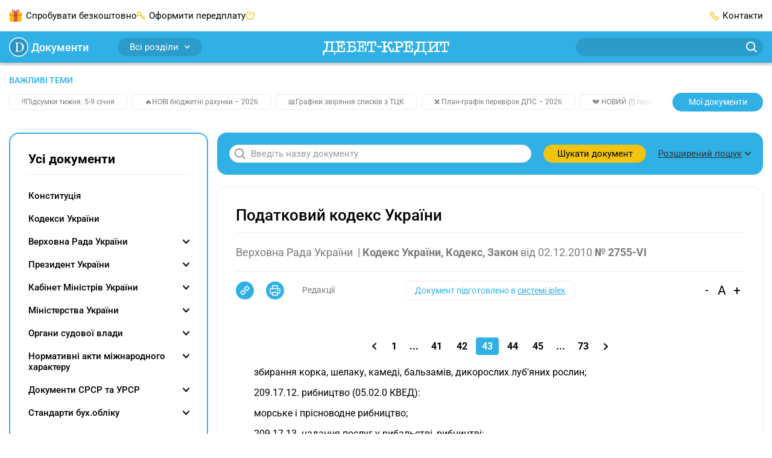

--- FILE ---
content_type: text/html;charset=utf-8
request_url: https://docs.dtkt.ua/doc/1011.47.233?page=43
body_size: 84672
content:
<!DOCTYPE html><html  lang="uk" class="theme-documents"><head><meta charset="utf-8">
<meta name="viewport" content="width=device-width, initial-scale=1">
<title>Податковий кодекс України | «Дебет-Кредит» - Нормативні документи</title>
<script src="/outdated.js" type="text/javascript" async></script>
<style>@charset "UTF-8";@keyframes skeleton-loading{to{background-position-x:-200%}}:root{--color-main:#31b0e5;--color-success:#31b0e5;--color-success-muted:#0294d0;--color-blue:#52a5d8;--color-blue-light:#a2d2ec;--link-color:var(--color-main);--link-color-hover:var(--color-success-muted);--link-color-active:var(--color-success-muted);--pagination-color:var(--color-main);--menu-links-active:var(--color-success-muted);--border-color-hover:var(--color-main)}.page{box-sizing:border-box;-webkit-tap-highlight-color:rgba(0,0,0,0);-webkit-text-size-adjust:100%;display:flex;flex-direction:column;min-height:100vh;min-width:320px}.page .main{display:flex;flex:1;flex-direction:column}.page .container{flex-grow:1}*,:after,:before{box-sizing:inherit}*{-webkit-tap-highlight-color:transparent}body{background-color:#fff;color:#000;display:flex;flex-direction:column;font-family:Roboto,-apple-system,BlinkMacSystemFont,Ubuntu,Droid Sans,Helvetica Neue,Arial,sans-serif;font-size:15px;line-height:1.4;margin:0;min-height:100%;text-align:left;word-break:break-word;-webkit-font-smoothing:antialiased;-moz-osx-font-smoothing:grayscale}body.no-scroll{overflow:hidden}[tabindex="-1"]:focus{outline:none!important}[role=button]{cursor:pointer}[type=search]::-webkit-search-decoration{-webkit-appearance:none}[role=button],a,button,input,label,select,textarea{margin:0;touch-action:manipulation}button,input{overflow:visible;text-transform:none}[type=reset],[type=submit],button,html [type=button]{-webkit-appearance:button}[type=button]::-moz-focus-inner,[type=reset]::-moz-focus-inner,[type=submit]::-moz-focus-inner,button::-moz-focus-inner{border-style:none;padding:0}input[type=date],input[type=datetime-local],input[type=month],input[type=time]{-webkit-appearance:listbox}textarea{overflow:auto;resize:vertical}svg{fill:currentColor}a svg,button svg{pointer-events:none}svg:not(:root){overflow:hidden}img{height:auto;max-width:100%}a{background-color:transparent;color:var(--link-color,#8bba43);transition:color .3s}a:focus,a:hover{color:var(--link-color-hover,#7aa33b)}@media(min-width:1200px){a[href^="tel:"]{color:inherit;pointer-events:none;text-decoration:inherit;white-space:nowrap}}hr{border:0;border-top:1px solid #ededef;box-sizing:content-box;height:0;margin-bottom:10px;margin-top:10px;overflow:visible}h1,h2,h3,h4,h5,h6{color:currentColor;font-family:Roboto,-apple-system,BlinkMacSystemFont,Ubuntu,Droid Sans,Helvetica Neue,Arial,sans-serif;font-weight:700;line-height:1.4;margin:0}h1{font-size:26px}h2{font-size:21px}h3{font-size:18px}h4{font-size:14px}address,blockquote,dl,figure,ol,p,pre,table,ul{margin-bottom:10px;margin-top:0}p{hyphenate-limit-chars:6 3 3;-webkit-hyphens:none;hyphens:none;hyphenate-limit-lines:2;hyphenate-limit-last:always;hyphenate-limit-zone:8%}address{font-style:normal}ol,ul{margin-bottom:10px;padding-left:1.5em}ol ol,ol ul,ul ol,ul ul{margin-bottom:0;margin-top:0}li{line-height:inherit}b,strong{font-weight:bolder}blockquote{margin-left:0;margin-right:0;padding:0}code{border-radius:16px;color:#000;padding:.06em .3em}code,pre{background-color:#00000014}pre{display:block;margin-bottom:10px;overflow-x:auto;-moz-tab-size:2;-o-tab-size:2;tab-size:2;width:100%}pre code{background:transparent}svg{fill:transparent}@media print{*,:after,:before{box-shadow:none!important;text-shadow:none!important}*{color:#000!important}a:not(.btn){text-decoration:underline}a[href]:after{content:""!important}pre{white-space:pre-wrap!important}blockquote,pre{border:1px solid #7a7b7d}blockquote,img,pre,tr{page-break-inside:avoid}h2,h3,p{orphans:3;widows:3}h2,h3{page-break-after:avoid}@page{size:a4}.container,body{min-width:1000px!important}#bwc-chat,#bwc-widget-action,#bwc-wrap,.grv-dialog-host,.no-print,bwchat,bwchat#bwc-wrap,bwchat#bwc-wrap #bwc-widget-action .bwc-button,bwchat#bwc-wrap #bwc-widget-action button,ins.adsbygoogle{display:none!important}}.embed-responsive{display:block;overflow:hidden;padding:0;position:relative;width:100%}.embed-responsive:before{content:"";display:block}.embed-responsive .embed-responsive-item.is-loading{animation:skeleton-loading 1.5s linear infinite;background:#eee;background:linear-gradient(110deg,#eee 8%,#fff 18%,#eee 33%);background-size:200% 100%}.embed-responsive .embed-responsive-item,.embed-responsive embed,.embed-responsive iframe,.embed-responsive object,.embed-responsive video{border:0;bottom:0;height:100%;left:0;position:absolute;top:0;width:100%}.embed-responsive-21by9:before{padding-top:42.85714%}.embed-responsive-16by9:before{padding-top:56.25%}.embed-responsive-4by3:before{padding-top:75%}.embed-responsive-1by1:before{padding-top:100%}.container{margin-left:auto;margin-right:auto;padding-left:20px;padding-right:20px;width:100%}@media(min-width:768px){.container{max-width:720px;padding-left:15px;padding-right:15px}}@media(min-width:992px){.container{max-width:960px}}@media(min-width:1200px){.container{max-width:1400px}}@media(min-width:1520px){.container{max-width:1520px}}.main{overflow:hidden}.main-content{padding-bottom:20px;padding-top:20px}@media(min-width:992px){.main-content{display:flex;padding-bottom:70px;padding-top:30px}.main .content{display:flex;flex-grow:1;order:2}}.main .content .content-box{flex-grow:1}.main .content .content-box-column{display:flex;flex-direction:column;gap:30px}.main .content-column{display:flex;flex-direction:column}.main .content-column .blank-search{flex-grow:0}.main .sidebar{display:none}.main .sidebar-left{margin-right:15px}.main .sidebar-right{margin-left:15px}@media(min-width:992px){.main .sidebar{display:flex;flex-direction:column;flex-shrink:0;gap:30px;order:1;width:230px}}@media(min-width:1200px){.main .sidebar{width:330px}}@media print{.main .sidebar{display:none!important}}.main .openx-sidebar{margin:0 auto;min-height:250px;min-width:300px}.btn{background-color:#f1c40f;background-image:none;border:0;border-radius:30px;box-sizing:border-box;cursor:pointer;display:inline-block;font-family:inherit;font-size:15px;font-weight:400;line-height:1.4;margin:0;max-width:100%;overflow:hidden;padding:8px 12px;text-align:center;text-overflow:ellipsis;text-transform:none;transition:all .3s;-webkit-user-select:none;-moz-user-select:none;user-select:none;vertical-align:middle;white-space:nowrap}.btn,.btn:active,.btn:hover{color:#000;text-decoration:none}.btn:active,.btn:hover{background-color:#f1b20f}.btn:disabled{background-color:#cdcdcd;color:#000;cursor:not-allowed;opacity:.7}.btn-profile{align-items:center;display:inline-flex;flex-shrink:0;justify-content:center;min-width:170px;padding-left:20px;padding-right:20px}.btn-profile:focus{color:#000}.btn-profile-delete{background:#fff;border:1px solid #be4949;color:#be4949;padding-bottom:7px;padding-top:7px}.btn-profile-delete:active,.btn-profile-delete:hover{background:#be4949;color:#fff}.btn-report{line-height:.8;min-width:110px}.btn-report:active,.btn-report:focus,.btn-report:hover{color:#000}.btn-report-activate{background:#51c06f;color:#fff}.btn-report-activate:active,.btn-report-activate:focus,.btn-report-activate:hover{background:#39ad58;color:#fff}.btn-webinar{background-color:var(--color-main,#8bba43);color:#fff;font-size:14px;line-height:14px;min-width:150px}.btn-webinar:active,.btn-webinar:hover{background:var(--color-success-muted,#7aa33b);color:#fff}.btn-webinar:focus{color:#fff}.btn-webinar:disabled{background-color:var(--color-main,#8bba43);color:#fff;cursor:not-allowed;opacity:.7}.btn-webinar-archive{background-color:#f3e6ff;color:#8b48ca}.btn-webinar-archive:active,.btn-webinar-archive:focus,.btn-webinar-archive:hover{background:var(--color-main,#8bba43);color:#fff}.btn-toggle-annotations{background:#ededef;color:#31b0e5;line-height:15px;width:140px}.btn-toggle-annotations:hover{background:#e6f5fc;border-radius:20px;color:#31b0e5;text-decoration:underline}.btn.is-loading{color:transparent;cursor:not-allowed;pointer-events:none;position:relative}.btn.is-loading:after{animation:spinAround .5s linear infinite;border-color:transparent transparent #999 #999;border-radius:9999px;border-style:solid;border-width:2px;content:"";display:block;height:20px;left:calc(50% - 10px);position:absolute;top:calc(50% - 10px);width:20px}@keyframes spinAround{0%{transform:rotate(0)}to{transform:rotate(359deg)}}.header{position:sticky;top:0;z-index:5}.header .container{align-items:center;display:flex;justify-content:space-between}@media print{.header{display:none!important}}.header-bottom{background:var(--color-main,#8bba43);box-shadow:0 4px 4px #0003;height:52px;justify-content:space-between}.header-bottom,.header-bottom .logo{align-items:center;display:flex;position:relative}.header-bottom .logo{justify-content:center;margin:0 auto;top:2px}@media(min-width:992px){.header-bottom .logo svg{height:24px;width:210px}}.header-bottom-left,.header-bottom-right{display:none}@media(min-width:992px){.header-bottom-left,.header-bottom-right{align-items:center;display:flex;width:40%}}@media(min-width:1200px){.header-bottom-left,.header-bottom-right{width:30%}}.header-bottom-left{padding-right:20px}.header-bottom-right{padding-left:20px}.header-top{background:#fff;display:none;height:52px}@media(min-width:992px){.header-top{display:flex}}.header-top-left{padding-right:20px}.header-top-right{padding-left:20px}.header-list{align-items:center;display:flex;gap:20px;list-style:none;margin:0;padding:0}@media(min-width:1200px){.header-list{gap:40px}}.header-list>li{align-items:center;display:flex;line-height:30px}.header-list>li a{color:inherit;text-decoration:none}.header-list>li:last-child{margin-right:0}.header-list>li.has-icon:before{content:"";display:inline-block;margin-right:6px}.header-list>li.trial-icon:before{background:url("data:image/svg+xml;charset=utf-8,%3Csvg xmlns='http://www.w3.org/2000/svg' width='22' height='20' fill='none' viewBox='0 0 22 20'%3E%3Cpath fill='%23f1c40f' d='M.905 7.276V18.16a1.8 1.8 0 0 0 1.807 1.807h16.341a1.8 1.8 0 0 0 1.807-1.807V7.276z'/%3E%3Cpath fill='%23f1c40f' d='M1.807 4.564A1.8 1.8 0 0 0 0 6.371v1.807h21.766V6.37a1.8 1.8 0 0 0-1.807-1.807H1.807'/%3E%3Cpath fill='%23e74c3c' d='M13.629 3.659H8.171v16.34h5.458z'/%3E%3Cpath fill='%23c0392b' d='M7.167.045c-.905-.102-1.772.37-2.278 1.072-.702 1.07-.268 2.444.94 3.082.403.267.803.37 1.236.37h7.636c.433 0 .87-.103 1.236-.37 1.208-.638 1.641-2.011.94-3.082-.702-1.072-2.245-1.441-3.482-.804a1.93 1.93 0 0 0-.905.804h-.034c-.034.102-.068.102-.068.165l-1.505 2.279-1.505-2.279c-.034-.102-.068-.102-.068-.165h-.034A1.75 1.75 0 0 0 8.37.313 2.6 2.6 0 0 0 7.167.045m-.17 1.072c.234 0 .502.102.736.165l.2.102c.034.102.068.102.136.166h.034l.068.102h.034c0 .102.034.102.034.102l1.07 1.637H6.862c-.068 0-.102 0-.166-.102-.068 0-.165 0-.233-.102-.166 0-.302-.166-.404-.268-.302-.37-.336-.803-.068-1.271.204-.264.608-.531 1.007-.531m7.771 0c.404 0 .804.267 1.004.535.267.468.2.906-.102 1.271-.102.102-.234.268-.37.268-.068.102-.136.102-.234.102-.068.102-.136.102-.166.102h-2.444l1.071-1.64s.034 0 .034-.103h.034l.068-.102h.034c.034-.102.102-.102.136-.166l.2-.102c.234-.068.502-.165.735-.165'/%3E%3Cpath fill='%23f39c12' d='M20.864 8.182H.905v2.712h19.96z'/%3E%3Cpath fill='%23c0392b' d='M13.629 8.182H8.171v2.712h5.458z'/%3E%3Cpath fill='%23e67e22' d='M8.17 8.182H.906v.906h7.266zM20.86 8.182h-7.265v.906h7.265z'/%3E%3C/svg%3E") no-repeat 50%;height:20px;width:22px}.header-list>li.subscribe-icon:before{background:url("data:image/svg+xml;charset=utf-8,%3Csvg xmlns='http://www.w3.org/2000/svg' width='14' height='14' fill='none' viewBox='0 0 14 14'%3E%3Cpath fill='%23f1c40f' d='M3.823 7.19v-.764a2.297 2.297 0 0 0 2.294-2.293A2.297 2.297 0 0 0 3.823 1.84 2.297 2.297 0 0 0 1.53 4.133a2.297 2.297 0 0 0 2.293 2.293zv.763a3.823 3.823 0 1 1 0-7.645 3.823 3.823 0 0 1 0 7.645z'/%3E%3Cpath fill='%23f1c40f' d='m6.544 5.77 6.232 6.232a.764.764 0 0 1-1.08 1.081L5.462 6.851a.764.764 0 0 1 1.081-1.08'/%3E%3Cpath fill='%23f1c40f' d='m10.932 11.239 1.53-1.53a.764.764 0 0 1 1.08 1.08l-1.53 1.53a.764.764 0 0 1-1.08-1.08M8.636 8.943l1.53-1.53a.764.764 0 0 1 1.08 1.08l-1.53 1.53a.764.764 0 0 1-1.08-1.08'/%3E%3C/svg%3E") no-repeat 50%;height:14px;width:14px}.header-list>li.ai-chat-consulting,.header-list>li.chat-consulting{cursor:pointer;display:none;position:relative}.header-list>li.ai-chat-consulting a,.header-list>li.chat-consulting a{overflow:hidden;text-overflow:ellipsis;vertical-align:middle;white-space:nowrap}@media(min-width:1200px){.header-list>li.ai-chat-consulting,.header-list>li.chat-consulting{display:flex}}.header-list>li.chat-consulting{max-width:180px}.header-list>li.chat-consulting a{color:#de4747}.header-list>li.chat-consulting:before{background:url("data:image/svg+xml;charset=utf-8,%3Csvg xmlns='http://www.w3.org/2000/svg' width='18' height='18' fill='none'%3E%3Cg fill='%23de4747' clip-path='url(%23a)'%3E%3Cpath d='M12.375 0H2.25A2.25 2.25 0 0 0 0 2.25V13.5a.563.563 0 0 0 .922.432l3.219-2.682h8.234A2.253 2.253 0 0 0 14.625 9V2.25A2.25 2.25 0 0 0 12.375 0M13.5 9a1.125 1.125 0 0 1-1.125 1.125H3.937a.56.56 0 0 0-.36.13L1.126 12.3V2.25A1.125 1.125 0 0 1 2.25 1.125h10.125A1.125 1.125 0 0 1 13.5 2.25z'/%3E%3Cpath d='M15.75 4.5a.562.562 0 1 0 0 1.125 1.125 1.125 0 0 1 1.125 1.125v9.516l-1.898-1.518a.57.57 0 0 0-.352-.123H6.75A1.125 1.125 0 0 1 5.625 13.5v-.563a.562.562 0 1 0-1.125 0v.563a2.25 2.25 0 0 0 2.25 2.25h7.677l2.659 2.127a.562.562 0 0 0 .914-.44V6.75a2.25 2.25 0 0 0-2.25-2.25m-5.009 0H4.634a.51.51 0 0 0-.36.146.496.496 0 0 0 0 .708.51.51 0 0 0 .36.146h6.107a.51.51 0 0 0 .36-.146.495.495 0 0 0 0-.708.51.51 0 0 0-.36-.146m-2.036 2H4.634a.51.51 0 0 0-.36.146.496.496 0 0 0 0 .708.51.51 0 0 0 .36.146h4.071a.51.51 0 0 0 .36-.146.496.496 0 0 0 0-.708.51.51 0 0 0-.36-.146'/%3E%3C/g%3E%3Cdefs%3E%3CclipPath id='a'%3E%3Cpath fill='%23fff' d='M0 0h18v18H0z'/%3E%3C/clipPath%3E%3C/defs%3E%3C/svg%3E") no-repeat 50%;height:18px;width:18px}.header-list>li.ai-chat-consulting a{align-items:center;background:linear-gradient(90deg,#8d7ccc,#3da3e2);border-radius:6px;color:#fff;display:flex;gap:6px;justify-content:center;line-height:normal;padding:5px 10px 5px 25px;position:relative;transition:background .15s ease-out;width:170px}.header-list>li.ai-chat-consulting a:hover{background-position:170px}.header-list>li.ai-chat-consulting a:after,.header-list>li.ai-chat-consulting a:before{content:""}.header-list>li.ai-chat-consulting a:before{background:url("data:image/svg+xml;charset=utf-8,%3Csvg xmlns='http://www.w3.org/2000/svg' width='21' height='20' fill='none' viewBox='0 0 21 20'%3E%3Cpath fill='%23fff' d='M10.5 20c5.523 0 10-4.477 10-10s-4.477-10-10-10S.5 4.477.5 10s4.477 10 10 10'/%3E%3Cpath fill='%23647cce' d='m10.5 2 1.98 6.02L18.5 10l-6.02 1.98L10.5 18l-1.98-6.02L2.5 10l6.02-1.98z'/%3E%3C/svg%3E") no-repeat 50%;height:20px;width:21px}.header-list>li.ai-chat-consulting a:after{background:url("data:image/svg+xml;charset=utf-8,%3Csvg xmlns='http://www.w3.org/2000/svg' width='31' height='30' fill='none' viewBox='0 0 31 30'%3E%3Cpath fill='red' d='M.5 6c0-3.5 3-6 6-6h24.09L15.284 15.306 2.256 28.255S1.5 27.5 1 26.5.5 24 .5 24z'/%3E%3Cpath fill='%23fff' d='m15.826 9.657-3.36-5.327.568-.579.858.583 3.39 5.49-.61.621zm-4.898-3.759 5.217 3.434.755.881-.68.693-6.332-3.947zm7.486 1.085-3.527-5.121 1.04-1.06L20 7.051l-.68.693zm-5.061-3.557 5.416 3.266.78.82-.61.622-5.565-3.278-.585-.854zM13.972 11.526l.836.82-2.715 2.768-.836-.82zM7.236 9.663l5.2 5.1-1.05 1.072-5.201-5.1zm4.136.02.814.799-2.361 2.407-.814-.799zM9.604 7.248l.84.824-2.712 2.764-.84-.823zM5.27 11.667l5.201 5.1-1.05 1.072-5.536-1.33 3.486 3.42L6.32 21l-5.2-5.1 1.05-1.072 5.543 1.33-3.49-3.423z'/%3E%3C/svg%3E") no-repeat 50%;height:30px;left:0;position:absolute;top:0;width:30px}.header-list>li.subscribe-action{display:none}.header-list>li.subscribe-action a{color:#de4747;max-width:180px;overflow:hidden;text-overflow:ellipsis;vertical-align:middle;white-space:nowrap}.header-list>li.subscribe-action:before{background:url("data:image/svg+xml;charset=utf-8,%3Csvg xmlns='http://www.w3.org/2000/svg' width='15' height='20' fill='none' viewBox='0 0 15 20'%3E%3Cg clip-path='url(%23a)'%3E%3Cpath fill='%23de4747' fill-rule='evenodd' d='M14.968 12.936C14.801 16.865 11.517 20 7.488 20 3.353 20 0 16.586 0 12.622c0-.53-.01-1.589.797-3.375.482-1.07.785-1.74.956-2.355.093-.337.276-.873.796 0 .307.515.319 1.256.319 1.256S4.01 7.285 4.78 5.636C5.91 3.22 5.008 1.775 4.7.77c-.107-.347-.174-.972.559-.706.744.27 2.713 1.629 3.742 3.06 1.47 2.044 1.991 4.004 1.991 4.004s.47-.576.638-1.178c.188-.68.19-1.353.796-.627.576.69 1.43 1.985 1.912 3.217.875 2.238.63 4.396.63 4.396' clip-rule='evenodd'/%3E%3Cpath fill='%23fff' d='M5.02 12.8q-.82 0-1.34-.52t-.52-1.43q0-.61.24-1.05t.66-.67q.43-.23.96-.23t.95.23q.43.23.67.67t.24 1.05q0 .91-.52 1.43t-1.34.52M9.13 9h1.69l-4.78 7H4.35zm-4.11 2.72q.19 0 .31-.2.13-.21.13-.67t-.13-.66q-.12-.21-.31-.21t-.32.21q-.12.2-.12.66t.12.67q.13.2.32.2m5.13 4.38q-.82 0-1.34-.52t-.52-1.43q0-.61.24-1.05t.66-.67q.43-.23.96-.23t.95.23q.43.23.67.67t.24 1.05q0 .91-.52 1.43t-1.34.52m0-1.08q.19 0 .31-.2.13-.21.13-.67t-.13-.66q-.12-.21-.31-.21t-.32.21q-.12.2-.12.66t.12.67q.13.2.32.2'/%3E%3C/g%3E%3Cdefs%3E%3CclipPath id='a'%3E%3Cpath fill='%23fff' d='M0 0h15v20H0z'/%3E%3C/clipPath%3E%3C/defs%3E%3C/svg%3E") no-repeat 50%;flex-shrink:0;height:29px;width:15px}@media(min-width:1200px){.header-list>li.subscribe-action{display:flex}}.header-list>li.adverts-icon{display:none}@media(min-width:1200px){.header-list>li.adverts-icon{display:block}}.header-list>li.adverts-icon:before{background:url("data:image/svg+xml;charset=utf-8,%3Csvg xmlns='http://www.w3.org/2000/svg' width='15' height='15' fill='none' viewBox='0 0 15 15'%3E%3Cpath stroke='%23f1c40f' stroke-linecap='round' stroke-linejoin='round' stroke-width='1.5' d='M7.5 1v5.948M11.046 2.083A6.5 6.5 0 0 1 13.6 5.278a6.47 6.47 0 0 1-2.212 7.435 6.51 6.51 0 0 1-7.776 0A6.467 6.467 0 0 1 1.4 5.278a6.5 6.5 0 0 1 2.554-3.195'/%3E%3C/svg%3E") no-repeat 50%;height:15px;position:relative;top:2px;width:15px}.header-list>li.contacts-icon:before{background:url("data:image/svg+xml;charset=utf-8,%3Csvg xmlns='http://www.w3.org/2000/svg' width='15' height='15' fill='none' viewBox='0 0 15 15'%3E%3Cpath stroke='%23f1c40f' stroke-linecap='round' stroke-linejoin='round' stroke-width='1.5' d='M9.252 13.49a3.18 3.18 0 0 0 3.992-.439l.449-.44a1.08 1.08 0 0 0 0-1.509l-1.906-1.889a1.067 1.067 0 0 0-1.497 0v0a1.077 1.077 0 0 1-1.507 0L5.79 6.215a1.06 1.06 0 0 1 0-1.51v0a1.07 1.07 0 0 0 0-1.498l-1.896-1.9a1.077 1.077 0 0 0-1.506 0l-.44.45a3.19 3.19 0 0 0-.439 3.998 28.9 28.9 0 0 0 7.744 7.736'/%3E%3C/svg%3E") no-repeat 50%;height:15px;width:15px}.header-dropdown{position:relative}.header-dropdown-box{background:#fff;border-radius:10px;box-shadow:0 4px 20px #00000040;display:none;min-width:155px;padding:10px;position:absolute;right:0;top:30px;z-index:-1}.header-dropdown-box.user-dropdown{width:155px}.header-dropdown-box.notifications-dropdown{width:260px}.header-dropdown-box>ul{list-style:none;margin:0;padding:0}.header-dropdown-box>ul>li{align-items:center;display:flex;line-height:18px}.header-dropdown-box>ul>li>a,.header-dropdown-box>ul>li>span{border-radius:6px;display:block;padding:6px 10px;width:100%}.header-dropdown-box>ul>li>a:hover,.header-dropdown-box>ul>li>span:hover{background:#efefef}.header-dropdown-box>ul>li.has-button{padding:10px}.header-dropdown-box>ul>li.header-logout,.header-dropdown-box>ul>li.header-unlimited-consulting{margin-top:10px;padding-top:10px;position:relative}.header-dropdown-box>ul>li.header-logout:before,.header-dropdown-box>ul>li.header-unlimited-consulting:before{background:#ededef;content:"";height:1px;left:10px;position:absolute;right:10px;top:0}.header-dropdown-box>ul>li.header-unlimited-consulting{color:#de4747}.header-dropdown-box>ul>li.header-unlimited-consulting a{cursor:pointer;display:flex;gap:8px}.header-dropdown-box>ul>li.header-unlimited-consulting a:before{background:url("data:image/svg+xml;charset=utf-8,%3Csvg xmlns='http://www.w3.org/2000/svg' width='18' height='18' fill='none'%3E%3Cg fill='%23de4747' clip-path='url(%23a)'%3E%3Cpath d='M12.375 0H2.25A2.25 2.25 0 0 0 0 2.25V13.5a.563.563 0 0 0 .922.432l3.219-2.682h8.234A2.253 2.253 0 0 0 14.625 9V2.25A2.25 2.25 0 0 0 12.375 0M13.5 9a1.125 1.125 0 0 1-1.125 1.125H3.937a.56.56 0 0 0-.36.13L1.126 12.3V2.25A1.125 1.125 0 0 1 2.25 1.125h10.125A1.125 1.125 0 0 1 13.5 2.25z'/%3E%3Cpath d='M15.75 4.5a.562.562 0 1 0 0 1.125 1.125 1.125 0 0 1 1.125 1.125v9.516l-1.898-1.518a.57.57 0 0 0-.352-.123H6.75A1.125 1.125 0 0 1 5.625 13.5v-.563a.562.562 0 1 0-1.125 0v.563a2.25 2.25 0 0 0 2.25 2.25h7.677l2.659 2.127a.562.562 0 0 0 .914-.44V6.75a2.25 2.25 0 0 0-2.25-2.25m-5.009 0H4.634a.51.51 0 0 0-.36.146.496.496 0 0 0 0 .708.51.51 0 0 0 .36.146h6.107a.51.51 0 0 0 .36-.146.495.495 0 0 0 0-.708.51.51 0 0 0-.36-.146m-2.036 2H4.634a.51.51 0 0 0-.36.146.496.496 0 0 0 0 .708.51.51 0 0 0 .36.146h4.071a.51.51 0 0 0 .36-.146.496.496 0 0 0 0-.708.51.51 0 0 0-.36-.146'/%3E%3C/g%3E%3Cdefs%3E%3CclipPath id='a'%3E%3Cpath fill='%23fff' d='M0 0h18v18H0z'/%3E%3C/clipPath%3E%3C/defs%3E%3C/svg%3E") no-repeat 50%;content:"";display:block;flex-shrink:0;height:18px;width:18px}.header-dropdown-box>ul>li.header-logout span{align-items:center;cursor:pointer;display:flex}.header-dropdown-box>ul>li.header-logout span:before{background:url("data:image/svg+xml;charset=utf-8,%3Csvg xmlns='http://www.w3.org/2000/svg' width='20' height='20' fill='none' viewBox='0 0 20 20'%3E%3Cpath stroke='%23f3cf3c' stroke-linecap='round' stroke-linejoin='round' stroke-width='1.5' d='M12.5 14.039v2.307c0 .306-.117.6-.325.816a1.1 1.1 0 0 1-.786.338H3.61a1.1 1.1 0 0 1-.786-.338 1.18 1.18 0 0 1-.325-.816V3.654c0-.306.117-.6.325-.816a1.1 1.1 0 0 1 .786-.338h7.778c.295 0 .577.122.786.338.208.216.325.51.325.816v2.308M10 10h7.5M15 7.5l2.5 2.5-2.5 2.5'/%3E%3C/svg%3E") no-repeat 50%;content:"";display:block;height:20px;margin-right:5px;width:20px}.header-dropdown-box>ul>li .has-icon{align-items:center;display:flex;justify-content:space-between}.header-dropdown-box>ul>li .has-icon:after{content:"";display:block;height:14px;margin-left:auto;width:14px}.header-dropdown-box>ul>li .has-icon.city-icon:after{background:url("data:image/svg+xml;charset=utf-8,%3Csvg xmlns='http://www.w3.org/2000/svg' width='14' height='11' fill='none' viewBox='0 0 14 11'%3E%3Cpath fill='%23f3cf3c' d='M12.417 11H1.56V9.443c.057-1.813 1.697-3.192 2.688-4.76v-1.38h1.652v.99h2.221v-.99h1.652v1.38c1.07 1.679 2.643 2.769 2.643 4.738zm1.537-6.317c0-.245.046-.49.012-.757-1.22.39-2.404.278-3.566-.345-.045.423.023.801.183 1.157.41.89 3.337 1.19 3.371-.056m-13.92 0c0-.245-.045-.49-.011-.757 1.219.39 2.403.278 3.565-.345.046.423-.022.801-.182 1.157-.41.89-3.349 1.19-3.372-.056M0 3.548c.98-4.46 13.146-4.994 14 .011-1.185.323-2.392.134-3.6-.4a.72.72 0 0 0-.148-.579c-.717-.878-5.855-.912-6.516.034a.8.8 0 0 0-.136.523c-1.196.711-2.404.878-3.6.411'/%3E%3C/svg%3E") no-repeat 50%}.header-dropdown-box>ul>li .has-icon.kst-icon:after{background:url("data:image/svg+xml;charset=utf-8,%3Csvg xmlns='http://www.w3.org/2000/svg' width='14' height='14' fill='none' viewBox='0 0 14 14'%3E%3Cpath fill='%23000' d='M6.989.954v3.458z'/%3E%3Cpath stroke='%2300a0ff' stroke-linecap='round' stroke-width='1.867' d='M6.989.954v3.458'/%3E%3Cpath fill='%23000' d='M13.087 5.557 9.935 6.63z'/%3E%3Cpath stroke='%2300a0ff' stroke-linecap='round' stroke-width='1.867' d='M13.087 5.557 9.935 6.63'/%3E%3Cpath fill='%23000' d='m10.757 13.046-1.941-2.79z'/%3E%3Cpath stroke='%2300a0ff' stroke-linecap='round' stroke-width='1.867' d='m10.757 13.046-1.941-2.79'/%3E%3Cpath fill='%23000' d='m3.243 13.046 1.941-2.79z'/%3E%3Cpath stroke='%2300a0ff' stroke-linecap='round' stroke-width='1.867' d='m3.243 13.046 1.941-2.79'/%3E%3Cpath fill='%23000' d='M.914 5.557 4.065 6.63z'/%3E%3Cpath stroke='%2300a0ff' stroke-linecap='round' stroke-width='1.867' d='M.914 5.557 4.065 6.63'/%3E%3C/svg%3E") no-repeat 50%}.header-dropdown-box>ul>li .has-icon.vdf-icon:after{background:url("data:image/svg+xml;charset=utf-8,%3Csvg xmlns='http://www.w3.org/2000/svg' width='14' height='14' fill='none' viewBox='0 0 14 14'%3E%3Cpath fill='%23e60000' d='M4.408.488c1.756-.699 3.801-.65 5.51.163-.489-.074-.984-.019-1.465.063A7.07 7.07 0 0 0 4.93 2.492c-.935.917-1.59 2.13-1.771 3.432-.122.92-.007 1.89.403 2.725a4.06 4.06 0 0 0 2.082 1.975c.873.37 1.882.366 2.766.037 1.324-.485 2.274-1.797 2.385-3.199.07-.917-.155-1.897-.773-2.6-.588-.69-1.45-1.068-2.315-1.286-.048-.85.355-1.69.991-2.245.352-.318.792-.521 1.243-.65l.033-.012a7.05 7.05 0 0 1 3.099 2.907 6.9 6.9 0 0 1 .884 3.535 6.94 6.94 0 0 1-1.62 4.382 7 7 0 0 1-3.78 2.33 7 7 0 0 1-4.437-.433 7 7 0 0 1-3.217-2.94A6.93 6.93 0 0 1 0 6.911a6.94 6.94 0 0 1 1.498-4.256A7.03 7.03 0 0 1 4.408.488'/%3E%3Cpath fill='%23fff' d='M8.45.714C8.93.632 9.425.577 9.913.65l.07.011-.048.018c-.451.13-.891.333-1.242.651-.637.555-1.036 1.394-.992 2.245.862.214 1.724.595 2.315 1.287.618.706.84 1.682.773 2.6-.107 1.4-1.061 2.714-2.385 3.198-.884.329-1.893.333-2.766-.037a4.1 4.1 0 0 1-2.082-1.975c-.414-.84-.525-1.804-.403-2.725.185-1.302.84-2.515 1.771-3.432A7.07 7.07 0 0 1 8.45.714'/%3E%3C/svg%3E") no-repeat 50%}.header-dropdown-box>ul>li+li{margin-top:3px}.header-dropdown:hover .header-dropdown-box{display:block;z-index:3}.header-btn{background:#f3cf3c;border-radius:8px;width:100%}@media(min-width:992px){.header-btn{width:145px}}.header-social{border-bottom:1px solid #ededef;border-top:1px solid #ededef;margin:7px 10px}.header-social ul{align-items:center;display:flex;justify-content:space-between;list-style:none;margin:0;padding:15px 0}.header-social ul li a{display:block;height:24px;width:24px}.header-social ul li a.fb{background:url("data:image/svg+xml;charset=utf-8,%3Csvg xmlns='http://www.w3.org/2000/svg' width='24' height='24' fill='none' viewBox='0 0 24 24'%3E%3Cpath fill='%231877f2' d='M24 12c0-6.627-5.373-12-12-12S0 5.373 0 12c0 5.99 4.388 10.954 10.125 11.854V15.47H7.078V12h3.047V9.356c0-3.007 1.792-4.668 4.533-4.668 1.312 0 2.686.234 2.686.234v2.953H15.83c-1.491 0-1.956.925-1.956 1.875V12h3.328l-.532 3.469h-2.796v8.385C19.612 22.954 24 17.99 24 12'/%3E%3Cpath fill='%23fff' d='M16.671 15.469 17.203 12h-3.328V9.75c0-.949.465-1.875 1.956-1.875h1.513V4.922s-1.374-.234-2.686-.234c-2.741 0-4.533 1.66-4.533 4.668V12H7.078v3.469h3.047v8.385a12.1 12.1 0 0 0 3.75 0V15.47z'/%3E%3C/svg%3E") no-repeat 50%}.header-social ul li a.tg{background:url("data:image/svg+xml;charset=utf-8,%3Csvg xmlns='http://www.w3.org/2000/svg' width='24' height='24' fill='none' viewBox='0 0 24 24'%3E%3Cpath fill='url(%23a)' d='M12 24c6.627 0 12-5.373 12-12S18.627 0 12 0 0 5.373 0 12s5.373 12 12 12'/%3E%3Cpath fill='%23fff' fill-rule='evenodd' d='M5.432 11.873q5.247-2.286 6.998-3.014c3.332-1.386 4.025-1.627 4.476-1.635.1-.002.322.023.465.14a.5.5 0 0 1 .171.325c.016.093.036.306.02.472-.18 1.898-.962 6.502-1.36 8.628-.168.899-.499 1.2-.82 1.23-.696.064-1.226-.46-1.9-.903-1.057-.692-1.653-1.123-2.678-1.8-1.185-.78-.417-1.209.258-1.91.177-.184 3.247-2.976 3.307-3.23.007-.032.014-.15-.056-.212s-.174-.041-.249-.024q-.159.037-5.061 3.346-.72.493-1.302.48c-.428-.01-1.252-.242-1.865-.441-.752-.245-1.349-.374-1.297-.789q.04-.324.893-.663' clip-rule='evenodd'/%3E%3Cdefs%3E%3ClinearGradient id='a' x1='12' x2='12' y1='0' y2='23.822' gradientUnits='userSpaceOnUse'%3E%3Cstop stop-color='%232aabee'/%3E%3Cstop offset='1' stop-color='%23229ed9'/%3E%3C/linearGradient%3E%3C/defs%3E%3C/svg%3E") no-repeat 50%}.header-social ul li a.inst{background:url("data:image/svg+xml;charset=utf-8,%3Csvg xmlns='http://www.w3.org/2000/svg' width='24' height='24' fill='none' viewBox='0 0 24 24'%3E%3Ccircle cx='12' cy='12' r='12' fill='url(%23a)'/%3E%3Cpath fill='%23fff' fill-rule='evenodd' d='M12 4c-2.173 0-2.445.01-3.298.048-.852.039-1.433.174-1.942.372a3.9 3.9 0 0 0-1.417.923c-.445.444-.719.89-.923 1.417-.198.509-.333 1.09-.372 1.942C4.01 9.555 4 9.827 4 12s.01 2.445.048 3.298c.039.852.174 1.433.372 1.942.204.526.478.973.923 1.417.444.445.89.719 1.417.923.509.198 1.09.333 1.942.372C9.555 19.99 9.827 20 12 20s2.445-.01 3.298-.048c.852-.039 1.433-.174 1.942-.372a3.9 3.9 0 0 0 1.417-.923c.445-.445.719-.89.923-1.417.198-.509.333-1.09.372-1.942.039-.853.048-1.125.048-3.298s-.01-2.445-.048-3.298c-.039-.852-.174-1.433-.372-1.942a3.9 3.9 0 0 0-.923-1.417 3.9 3.9 0 0 0-1.417-.923c-.509-.198-1.09-.333-1.942-.372C14.445 4.01 14.173 4 12 4m0 1.441c2.136 0 2.39.009 3.233.047.78.036 1.203.166 1.485.276.374.145.64.318.92.598s.453.546.598.92c.11.282.24.705.276 1.485.038.844.047 1.097.047 3.233s-.009 2.39-.047 3.233c-.036.78-.166 1.203-.276 1.485-.145.374-.318.64-.598.92s-.546.453-.92.598c-.282.11-.705.24-1.485.276-.844.038-1.097.047-3.233.047s-2.39-.009-3.233-.047c-.78-.036-1.203-.166-1.485-.276a2.5 2.5 0 0 1-.92-.598 2.5 2.5 0 0 1-.598-.92c-.11-.282-.24-.705-.276-1.485-.038-.844-.047-1.097-.047-3.233s.009-2.39.047-3.233c.036-.78.166-1.203.276-1.485.145-.374.318-.64.598-.92s.546-.453.92-.598c.282-.11.705-.24 1.485-.276.844-.038 1.097-.047 3.233-.047' clip-rule='evenodd'/%3E%3Cpath fill='%23fff' fill-rule='evenodd' d='M12 14.667a2.667 2.667 0 1 1 0-5.333 2.667 2.667 0 0 1 0 5.333m0-6.775a4.108 4.108 0 1 0 0 8.216 4.108 4.108 0 0 0 0-8.216M17.23 7.73a.96.96 0 1 1-1.92 0 .96.96 0 0 1 1.92 0' clip-rule='evenodd'/%3E%3Cdefs%3E%3ClinearGradient id='a' x1='12' x2='36' y1='36' y2='12' gradientUnits='userSpaceOnUse'%3E%3Cstop stop-color='%23ffd522'/%3E%3Cstop offset='.497' stop-color='%23f1000b'/%3E%3Cstop offset='1' stop-color='%23b900b3'/%3E%3C/linearGradient%3E%3C/defs%3E%3C/svg%3E") no-repeat 50%}.header-social ul li a.vb{background:url(/_nuxt/social-vb.BSQpJ6_g.svg) no-repeat 50%}.header-user{cursor:pointer}.header-user svg{margin-right:6px}.header-user-name{max-width:180px;overflow:hidden;text-overflow:ellipsis;white-space:nowrap}.header-search{margin:0 auto;max-width:310px;position:relative;width:100%}@media(min-width:992px){.header-search{margin:0 0 0 auto}}.header-search input{-webkit-appearance:textfield;-moz-appearance:textfield;appearance:textfield;background:#0000001f;border:none;border-radius:20px;color:#ffffff80;display:inline-block;font-family:inherit;font-size:15px;height:36px;line-height:36px;margin:0;padding:0 30px 0 15px;position:relative;vertical-align:middle;width:100%;z-index:2}.header-search input::-webkit-input-placeholder{color:#ffffff80}.header-search input:-moz-placeholder,.header-search input::-moz-placeholder{color:#ffffff80}.header-search input:-ms-input-placeholder{color:#ffffff80}.header-search input:focus{outline:none}.header-search input:focus~.header-search-placeholder{display:none}@media(min-width:992px){.header-search input{height:30px;line-height:30px}}.header-search input::-moz-placeholder{animation:marquee 10s linear infinite;color:red;display:inline-block;white-space:nowrap}.header-search input::placeholder{animation:marquee 10s linear infinite;color:red;display:inline-block;white-space:nowrap}.header-search .clear-input{align-items:center;background:#0003;border-radius:50%;cursor:pointer;display:flex;height:20px;justify-content:center;position:absolute;right:5px;top:50%;transform:translateY(-50%);width:20px;z-index:2}.header-search .clear-input:after,.header-search .clear-input:before{background:var(--color-main,#8bba43);content:"";height:2px;position:absolute;transform-origin:50% 50%;width:60%}.header-search .clear-input:after{transform:rotate(45deg)}.header-search .clear-input:before{transform:rotate(-45deg)}.header-search .find-input{background:url("data:image/svg+xml;charset=utf-8,%3Csvg xmlns='http://www.w3.org/2000/svg' width='18' height='18' fill='none' viewBox='0 0 18 18'%3E%3Cpath stroke='%23fff' stroke-linecap='round' stroke-linejoin='round' stroke-width='2' d='M7.67 14.342A6.67 6.67 0 1 0 7.67 1a6.67 6.67 0 0 0 0 13.342M17 17l-4.615-4.615'/%3E%3C/svg%3E") no-repeat 50%;display:none;height:18px;position:absolute;right:10px;top:50%;transform:translateY(-50%);width:18px;z-index:2}@media(min-width:1200px){.header-search .find-input{display:block}}.header-search-placeholder{inset:0 35px 0 0;overflow:hidden;position:absolute;z-index:1}.header-search-placeholder:after{animation:marquee 10s linear infinite;box-sizing:border-box;color:#ffffff80;content:"Спробуйте оновлений пошук на сайті...";display:inline-block;left:10px;overflow:hidden;pointer-events:none;position:absolute;top:50%;transform:translateY(-50%);white-space:nowrap;width:100%}@keyframes marquee{0%{transform:translate(100%,-50%)}to{transform:translate(-100%,-50%)}}.info-line-row{display:flex;flex-direction:column;margin-top:10px}@media(min-width:1200px){.info-line-row{align-items:center;flex-direction:row;margin-top:20px;overflow:hidden}}.info-line-row .info-line:first-child{flex-shrink:0;margin-bottom:10px;width:-moz-max-content;width:max-content}@media(min-width:1200px){.info-line-row .info-line:first-child{margin-bottom:0;margin-right:10px}}.info-line-row.hide-on-mobile{display:none}@media(min-width:992px){.info-line-row.hide-on-mobile{display:flex}}.info-line{align-items:center;display:inline-flex}.info-line:first-child{display:none}@media(min-width:1200px){.info-line:first-child{display:inline-flex}}@media(min-width:768px){.info-line{background:#f4f4f4;border-radius:6px}}@media(min-width:1200px){.info-line{display:inline-flex}.info-line-rates{width:100%}}.info-line-title{color:var(--color-main,#8bba43);display:none;flex-shrink:0;font-size:15px;font-weight:500}@media(min-width:768px){.info-line-title{display:block;padding-left:20px;padding-right:20px}}.info-line-list{overflow-x:auto;-ms-overflow-style:none;scrollbar-width:none}.info-line-list::-webkit-scrollbar{display:none}.info-line-list ul{align-items:center;display:flex;list-style:none;margin:0;padding:0}.info-line-list ul li{align-items:center;background:#f4f4f4;display:flex;flex-shrink:0;padding:5px 15px;position:relative}.info-line-list ul li:first-child{border-radius:6px 0 0 6px}@media(min-width:768px){.info-line-list ul li:first-child{padding-left:0}}.info-line-list ul li:last-child{border-radius:0 6px 6px 0}.info-line-list ul li:after{background:#cdcdcd;content:"";display:block;height:20px;position:absolute;right:0;top:50%;transform:translateY(-50%);width:1px}.info-line-list ul li:last-child:after{display:none}.info-line-list ul li svg{margin-left:4px}.info-line-list ul li span+span{margin-left:5px}.info-line-list ul li a{color:inherit;display:inline-block;margin-right:5px}.info-line-list ul li a:hover{text-decoration:none}.info-line-list ul li.is-up svg{fill:#0da236}.info-line-list ul li.is-down svg{fill:#de4747;transform:rotate(180deg)}.info-line-list-currency ul li:last-child{order:-1;padding-left:0}.info-line-list-currency ul li:last-child:after{background:#cdcdcd;content:"";display:block;height:20px;position:absolute;right:0;top:50%;transform:translateY(-50%);width:1px}.info-line-list-currency ul li:first-child{padding-left:20px}.info-line-list-currency ul li:nth-child(2){border-radius:0 6px 6px 0}.info-line-list-currency ul li:nth-child(2):after{display:none}.site-logo{align-items:center;color:#fff;display:flex;font-size:18px;font-weight:500;line-height:21px;position:relative;text-decoration:none;width:180px}.site-logo:focus,.site-logo:hover{color:#fff}.site-logo:before{background:url("data:image/svg+xml;charset=utf-8,%3Csvg xmlns='http://www.w3.org/2000/svg' width='32' height='32' fill='none' viewBox='0 0 32 32'%3E%3Ccircle cx='16' cy='16' r='15.25' fill='%23000' fill-opacity='.15' stroke='%23fff' stroke-width='1.5'/%3E%3Cpath fill='%23fff' d='M24.524 16.179q0 1.944-.73 3.373-.73 1.428-1.902 2.342a8.3 8.3 0 0 1-2.653 1.364q-1.472.45-3.04.451H9.883v-.763q.311 0 .805-.053.505-.065.666-.14a.9.9 0 0 0 .462-.408q.15-.279.15-.666v-11q0-.366-.128-.655-.119-.291-.484-.462a3 3 0 0 0-.72-.237 6 6 0 0 0-.666-.096v-.763h6.66q1.376 0 2.708.43 1.332.418 2.32 1.138a6.6 6.6 0 0 1 2.105 2.503q.763 1.546.763 3.642m-2.632-.01q0-1.537-.408-2.772a6.4 6.4 0 0 0-1.192-2.17 5.24 5.24 0 0 0-1.827-1.386q-1.074-.505-2.395-.505-.441 0-.999.022-.548.01-.816.021v11.72q0 .977.569 1.353.57.376 1.75.376 1.365 0 2.386-.483a4.3 4.3 0 0 0 1.654-1.343 5.9 5.9 0 0 0 .967-2.084q.31-1.193.311-2.75'/%3E%3C/svg%3E") no-repeat 50%;content:"";height:32px;margin-right:5px;width:32px}@media(min-width:992px){.mobile-menu{display:none}}.mobile-menu-container{height:0;left:0;padding:0;position:fixed;top:0;z-index:5}.mobile-menu-container .close{align-items:center;background:transparent;border:none;cursor:pointer;display:flex;height:22px;justify-content:center;margin:0;outline:none;padding:0;position:absolute;right:5px;top:5px;transition-duration:.3s;width:22px;z-index:3}@media(min-width:374px){.mobile-menu-container .close{height:52px;right:-52px;top:0;width:52px}}.mobile-menu-container .close:after,.mobile-menu-container .close:before{background:#000;border-radius:2px;content:"";height:3px;left:50%;margin-left:-11px;position:absolute;transform-origin:50% 50%;transition:top .3s .3s,transform .3s;width:22px}@media(min-width:374px){.mobile-menu-container .close:after,.mobile-menu-container .close:before{background:#fff}}.mobile-menu-container .close:after{transform:rotate(45deg)}.mobile-menu-container .close:before{transform:rotate(-45deg)}.mobile-menu-box{position:relative;z-index:3}.mobile-menu-box-content{background-color:#fff;height:100vh;overflow-y:auto;padding:20px 30px 105px;width:320px}.mobile-menu-title{align-items:center;display:flex;font-size:20px;font-weight:700;height:60px}.mobile-menu-title svg{margin-right:15px}.mobile-menu-login{border-bottom:1px solid #ededef}.mobile-menu-login img{margin-right:16px}.mobile-menu-list{list-style:none;margin:0;padding:0}.mobile-menu-list li+li{margin-top:10px}.mobile-menu-list li.menu-link-chat a:after{background:#de4747;border-radius:20px;color:#fff;content:attr(data-label);display:inline-block;font-size:12px;height:20px;line-height:20px;padding:0 10px;width:-moz-max-content;width:max-content}.mobile-menu-list li a:not(.btn){align-items:center;border-radius:6px;color:inherit;display:flex;font-size:18px;gap:5px;line-height:30px;margin:0 -10px;padding:0 10px 0 50px;position:relative;text-decoration:none}.mobile-menu-list li a:not(.btn):hover{background:#ededef}.mobile-menu-list li a:not(.btn).subscribe-link{color:#de4747;font-size:20px;padding-left:10px}.mobile-menu-list li a:not(.btn).mobile-chat-unlimited-link{gap:20px;padding-left:10px}.mobile-menu-list .mobile-chat-unlimited,.mobile-menu-list .mobile-logout{border-top:1px solid #ededef;padding-bottom:7px;padding-top:17px}.mobile-menu-list .mobile-chat-unlimited a,.mobile-menu-list .mobile-chat-unlimited span,.mobile-menu-list .mobile-logout a,.mobile-menu-list .mobile-logout span{align-items:center;display:flex;font-size:18px;gap:20px}.mobile-menu-list .mobile-chat-unlimited a:before,.mobile-menu-list .mobile-chat-unlimited span:before,.mobile-menu-list .mobile-logout a:before,.mobile-menu-list .mobile-logout span:before{background:url("data:image/svg+xml;charset=utf-8,%3Csvg xmlns='http://www.w3.org/2000/svg' width='20' height='20' fill='none' viewBox='0 0 20 20'%3E%3Cpath stroke='%23f3cf3c' stroke-linecap='round' stroke-linejoin='round' stroke-width='1.5' d='M12.5 14.039v2.307c0 .306-.117.6-.325.816a1.1 1.1 0 0 1-.786.338H3.61a1.1 1.1 0 0 1-.786-.338 1.18 1.18 0 0 1-.325-.816V3.654c0-.306.117-.6.325-.816a1.1 1.1 0 0 1 .786-.338h7.778c.295 0 .577.122.786.338.208.216.325.51.325.816v2.308M10 10h7.5M15 7.5l2.5 2.5-2.5 2.5'/%3E%3C/svg%3E") no-repeat 50%;content:"";display:block}.mobile-menu-list .mobile-chat-unlimited a{color:#de4747;padding-left:0}.mobile-menu-list .mobile-chat-unlimited a:before{background:url("data:image/svg+xml;charset=utf-8,%3Csvg xmlns='http://www.w3.org/2000/svg' width='18' height='18' fill='none'%3E%3Cg fill='%23de4747' clip-path='url(%23a)'%3E%3Cpath d='M12.375 0H2.25A2.25 2.25 0 0 0 0 2.25V13.5a.563.563 0 0 0 .922.432l3.219-2.682h8.234A2.253 2.253 0 0 0 14.625 9V2.25A2.25 2.25 0 0 0 12.375 0M13.5 9a1.125 1.125 0 0 1-1.125 1.125H3.937a.56.56 0 0 0-.36.13L1.126 12.3V2.25A1.125 1.125 0 0 1 2.25 1.125h10.125A1.125 1.125 0 0 1 13.5 2.25z'/%3E%3Cpath d='M15.75 4.5a.562.562 0 1 0 0 1.125 1.125 1.125 0 0 1 1.125 1.125v9.516l-1.898-1.518a.57.57 0 0 0-.352-.123H6.75A1.125 1.125 0 0 1 5.625 13.5v-.563a.562.562 0 1 0-1.125 0v.563a2.25 2.25 0 0 0 2.25 2.25h7.677l2.659 2.127a.562.562 0 0 0 .914-.44V6.75a2.25 2.25 0 0 0-2.25-2.25m-5.009 0H4.634a.51.51 0 0 0-.36.146.496.496 0 0 0 0 .708.51.51 0 0 0 .36.146h6.107a.51.51 0 0 0 .36-.146.495.495 0 0 0 0-.708.51.51 0 0 0-.36-.146m-2.036 2H4.634a.51.51 0 0 0-.36.146.496.496 0 0 0 0 .708.51.51 0 0 0 .36.146h4.071a.51.51 0 0 0 .36-.146.496.496 0 0 0 0-.708.51.51 0 0 0-.36-.146'/%3E%3C/g%3E%3Cdefs%3E%3CclipPath id='a'%3E%3Cpath fill='%23fff' d='M0 0h18v18H0z'/%3E%3C/clipPath%3E%3C/defs%3E%3C/svg%3E") no-repeat 50%;height:18px;width:18px}.mobile-menu-list .mobile-logout span:before{background:url("data:image/svg+xml;charset=utf-8,%3Csvg xmlns='http://www.w3.org/2000/svg' width='20' height='20' fill='none' viewBox='0 0 20 20'%3E%3Cpath stroke='%23f3cf3c' stroke-linecap='round' stroke-linejoin='round' stroke-width='1.5' d='M12.5 14.039v2.307c0 .306-.117.6-.325.816a1.1 1.1 0 0 1-.786.338H3.61a1.1 1.1 0 0 1-.786-.338 1.18 1.18 0 0 1-.325-.816V3.654c0-.306.117-.6.325-.816a1.1 1.1 0 0 1 .786-.338h7.778c.295 0 .577.122.786.338.208.216.325.51.325.816v2.308M10 10h7.5M15 7.5l2.5 2.5-2.5 2.5'/%3E%3C/svg%3E") no-repeat 50%;height:20px;width:20px}.mobile-menu-contacts{font-size:18px;list-style:none;margin:0;padding:10px 0}.mobile-menu-contacts li+li,.mobile-menu-contacts li:last-child{margin-top:10px}.mobile-menu-contacts li span{align-items:center;display:flex}.mobile-menu-contacts li span:before{content:"";display:block;height:14px;margin-right:26px;width:14px}.mobile-menu-contacts li span.city-icon:before{background:url("data:image/svg+xml;charset=utf-8,%3Csvg xmlns='http://www.w3.org/2000/svg' width='14' height='11' fill='none' viewBox='0 0 14 11'%3E%3Cpath fill='%23f3cf3c' d='M12.417 11H1.56V9.443c.057-1.813 1.697-3.192 2.688-4.76v-1.38h1.652v.99h2.221v-.99h1.652v1.38c1.07 1.679 2.643 2.769 2.643 4.738zm1.537-6.317c0-.245.046-.49.012-.757-1.22.39-2.404.278-3.566-.345-.045.423.023.801.183 1.157.41.89 3.337 1.19 3.371-.056m-13.92 0c0-.245-.045-.49-.011-.757 1.219.39 2.403.278 3.565-.345.046.423-.022.801-.182 1.157-.41.89-3.349 1.19-3.372-.056M0 3.548c.98-4.46 13.146-4.994 14 .011-1.185.323-2.392.134-3.6-.4a.72.72 0 0 0-.148-.579c-.717-.878-5.855-.912-6.516.034a.8.8 0 0 0-.136.523c-1.196.711-2.404.878-3.6.411'/%3E%3C/svg%3E") no-repeat 50%}.mobile-menu-contacts li span.kst-icon:before{background:url("data:image/svg+xml;charset=utf-8,%3Csvg xmlns='http://www.w3.org/2000/svg' width='14' height='14' fill='none' viewBox='0 0 14 14'%3E%3Cpath fill='%23000' d='M6.989.954v3.458z'/%3E%3Cpath stroke='%2300a0ff' stroke-linecap='round' stroke-width='1.867' d='M6.989.954v3.458'/%3E%3Cpath fill='%23000' d='M13.087 5.557 9.935 6.63z'/%3E%3Cpath stroke='%2300a0ff' stroke-linecap='round' stroke-width='1.867' d='M13.087 5.557 9.935 6.63'/%3E%3Cpath fill='%23000' d='m10.757 13.046-1.941-2.79z'/%3E%3Cpath stroke='%2300a0ff' stroke-linecap='round' stroke-width='1.867' d='m10.757 13.046-1.941-2.79'/%3E%3Cpath fill='%23000' d='m3.243 13.046 1.941-2.79z'/%3E%3Cpath stroke='%2300a0ff' stroke-linecap='round' stroke-width='1.867' d='m3.243 13.046 1.941-2.79'/%3E%3Cpath fill='%23000' d='M.914 5.557 4.065 6.63z'/%3E%3Cpath stroke='%2300a0ff' stroke-linecap='round' stroke-width='1.867' d='M.914 5.557 4.065 6.63'/%3E%3C/svg%3E") no-repeat 50%}.mobile-menu-contacts li span.vdf-icon:before{background:url("data:image/svg+xml;charset=utf-8,%3Csvg xmlns='http://www.w3.org/2000/svg' width='14' height='14' fill='none' viewBox='0 0 14 14'%3E%3Cpath fill='%23e60000' d='M4.408.488c1.756-.699 3.801-.65 5.51.163-.489-.074-.984-.019-1.465.063A7.07 7.07 0 0 0 4.93 2.492c-.935.917-1.59 2.13-1.771 3.432-.122.92-.007 1.89.403 2.725a4.06 4.06 0 0 0 2.082 1.975c.873.37 1.882.366 2.766.037 1.324-.485 2.274-1.797 2.385-3.199.07-.917-.155-1.897-.773-2.6-.588-.69-1.45-1.068-2.315-1.286-.048-.85.355-1.69.991-2.245.352-.318.792-.521 1.243-.65l.033-.012a7.05 7.05 0 0 1 3.099 2.907 6.9 6.9 0 0 1 .884 3.535 6.94 6.94 0 0 1-1.62 4.382 7 7 0 0 1-3.78 2.33 7 7 0 0 1-4.437-.433 7 7 0 0 1-3.217-2.94A6.93 6.93 0 0 1 0 6.911a6.94 6.94 0 0 1 1.498-4.256A7.03 7.03 0 0 1 4.408.488'/%3E%3Cpath fill='%23fff' d='M8.45.714C8.93.632 9.425.577 9.913.65l.07.011-.048.018c-.451.13-.891.333-1.242.651-.637.555-1.036 1.394-.992 2.245.862.214 1.724.595 2.315 1.287.618.706.84 1.682.773 2.6-.107 1.4-1.061 2.714-2.385 3.198-.884.329-1.893.333-2.766-.037a4.1 4.1 0 0 1-2.082-1.975c-.414-.84-.525-1.804-.403-2.725.185-1.302.84-2.515 1.771-3.432A7.07 7.07 0 0 1 8.45.714'/%3E%3C/svg%3E") no-repeat 50%}.mobile-menu-backdrop{background-color:#000c;height:auto;inset:0;position:fixed;transition:all .2s linear;width:auto;z-index:2}.mobile-menu-btn{border-top:1px solid #ededef}.mobile-menu-btn,.mobile-menu-btn-top{padding-bottom:20px;padding-top:20px}.mobile-menu .btn{font-size:18px;line-height:1.35;width:100%}.mobile-menu .btn.btn-subscribe{background:#de4747;color:#fff}.mobile-menu .btn.btn-subscribe:hover{background:#c33b3b}.mobile-menu .hamburger{height:52px;left:0;position:absolute;top:0;width:52px}.mobile-menu .hamburger span{background:#fff;border-radius:2px;display:block;height:2px;left:50%;margin:-1px 0 0 -10px;position:absolute;top:50%;width:20px}.mobile-menu .hamburger span:after,.mobile-menu .hamburger span:before{background:#fff;content:"";height:inherit;left:0;position:absolute;transform-origin:50% 50%;transition:top .3s .3s,transform .3s;width:100%}.mobile-menu .hamburger span:after{top:-6px}.mobile-menu .hamburger span:before{top:6px}.mobile-menu .hamburger.open span{background:transparent;transition:background .2s 0s}.mobile-menu .hamburger.open span:after,.mobile-menu .hamburger.open span:before{top:0;transition:top .3s,transform .3s .3s,background .3s 0s}.mobile-menu .hamburger.open span:after{transform:rotate(45deg)}.mobile-menu .hamburger.open span:before{transform:rotate(-45deg)}.mobile-menu .collapse-contacts .collapse-box{border-bottom:none}.mobile-menu .collapse-user .collapse-button{border-top:none}.mobile-menu-list li a.router-link-active{font-weight:700}.mobile-menu-list li a.router-link-exact-active{color:var(--menu-links-active,#8bba43)}.mobile-menu .show-enter-active,.mobile-menu .show-leave-active{transform:translate(0);transition:all .3s}.mobile-menu .show-enter-from,.mobile-menu .show-leave-to{transform:translate(-100%)}.mobile-menu .fade-enter-active,.mobile-menu .fade-leave-active{transition:opacity .5s ease}.mobile-menu .fade-enter-from,.mobile-menu .fade-leave-to{opacity:0}@media(min-width:992px){.mobile-search{display:none}}.mobile-search-btn{align-items:center;display:flex;height:52px;justify-content:center;position:absolute;right:0;top:0;width:52px}.mobile-search-btn svg{fill:transparent}.mobile-search-container{height:0;left:0;padding:0;position:absolute;right:0;top:100%;z-index:5}.mobile-search-box{background:var(--color-main,#8bba43);padding:0 15px 10px;width:100%}.collapse{display:flex;flex-direction:column}.collapse+.collapse .collapse-button{border-top:none}.collapse-button{align-items:center;background-color:#fff;border:1px solid #ededef;border-left:none;border-right:none;color:#000;cursor:pointer;display:flex;font-size:20px;font-weight:700;height:60px;padding:0;position:relative;text-align:left;transition-duration:.3s}.collapse-button:after{background:url("data:image/svg+xml;charset=utf-8,%3Csvg xmlns='http://www.w3.org/2000/svg' width='11' height='8' fill='none' viewBox='0 0 11 8'%3E%3Cpath stroke='%23000' stroke-linecap='round' stroke-linejoin='round' stroke-width='2' d='m10 1.5-4.5 5-4.5-5'/%3E%3C/svg%3E") no-repeat 50%;background-size:contain;content:"";display:flex;height:8px;margin-left:auto;transition-duration:.2s;width:12px}.collapse .collapse-arrow-right:after{transform:rotate(270deg)}.collapse .collapse-arrow-rotated:after{transform:rotate(1turn)}.collapse-box{border-bottom:1px solid #ededef;padding:10px 0}.collapse.collapse-user .collapse-button>span{overflow:hidden;text-overflow:ellipsis;white-space:nowrap}.collapse.collapse-user .collapse-button:before{background:url("data:image/svg+xml;charset=utf-8,%3Csvg xmlns='http://www.w3.org/2000/svg' width='20' height='20' fill='none' viewBox='0 0 20 20'%3E%3Cpath fill='%23f1c40f' d='M10 20c5.523 0 10-4.477 10-10S15.523 0 10 0 0 4.477 0 10s4.477 10 10 10'/%3E%3Cmask id='a' width='20' height='20' x='0' y='0' maskUnits='userSpaceOnUse' style='mask-type:alpha'%3E%3Cpath fill='%2374747d' d='M10 20c5.523 0 10-4.477 10-10S15.523 0 10 0 0 4.477 0 10s4.477 10 10 10'/%3E%3C/mask%3E%3Cg mask='url(%23a)'%3E%3Cpath fill='%23de4747' d='M10 32c5.523 0 10-4.477 10-10s-4.477-10-10-10S0 16.477 0 22s4.477 10 10 10'/%3E%3C/g%3E%3Cpath fill='%23de4747' d='M10 12.539a3.846 3.846 0 1 0 0-7.693 3.846 3.846 0 0 0 0 7.693'/%3E%3C/svg%3E") no-repeat 50%;background-size:contain;content:"";display:block;flex-shrink:0;height:24px;margin-right:16px;width:24px}.box{border-bottom:1px solid #ededef}@media(min-width:992px){.box{border:1px solid #ededef;border-radius:16px;padding:30px}}.box-header{border-bottom:1px solid #ededef;display:flex;justify-content:center;padding-bottom:12px}.box-header h1,.box-header h2{font-size:21px;line-height:25px;text-align:center}@media(min-width:992px){.box-header h1,.box-header h2{text-align:left}}.box-header h1 .title-marked,.box-header h2 .title-marked{color:var(--color-main,#8bba43);display:block;text-align:center}@media(min-width:992px){.box-header h1 .title-marked,.box-header h2 .title-marked{display:inline}}.box-header h1 .to-uppercase,.box-header h2 .to-uppercase{text-transform:uppercase}.box-header h1.title-bordered,.box-header h2.title-bordered{display:inline-block;padding-right:10px;position:relative}.box-header h1.title-bordered:after,.box-header h2.title-bordered:after{background:#f2c30d;bottom:-13px;content:"";height:5px;left:0;position:absolute;right:0}@media(min-width:992px){.box-header{align-items:center;justify-content:space-between}}.box-header-left{justify-content:flex-start}.box-header-left h1{text-align:left}.box-header .box-link{margin-left:20px}.box-header-search{border-bottom:none;padding-bottom:5px}@media(min-width:992px){.box-header-search{border-bottom:1px solid #ededef;padding-bottom:12px}}.box-search-input{display:flex;gap:20px}.box-search-input-field{flex-grow:1;position:relative}.box-search-input-field:before{background:url("data:image/svg+xml;charset=utf-8,%3Csvg xmlns='http://www.w3.org/2000/svg' width='18' height='18' fill='none' viewBox='0 0 18 18'%3E%3Cpath stroke='%23999' stroke-linecap='round' stroke-linejoin='round' stroke-width='2' d='M7.67 14.342A6.67 6.67 0 1 0 7.67 1a6.67 6.67 0 0 0 0 13.342M17 17l-4.615-4.615'/%3E%3C/svg%3E") no-repeat 50%;content:"";height:18px;left:15px;margin-top:-9px;position:absolute;top:50%;width:18px;z-index:1}.box-search-input input{-webkit-appearance:textfield;-moz-appearance:textfield;appearance:textfield;background:#fff;border:2px solid #ededef;border-radius:40px;color:#000;display:inline-block;font-family:inherit;font-size:15px;height:40px;line-height:30px;margin:0;padding:0 45px;position:relative;vertical-align:middle;width:100%}.box-search-input input::-webkit-input-placeholder{color:#ffffff80}.box-search-input input:-moz-placeholder,.box-search-input input::-moz-placeholder{color:#ffffff80}.box-search-input input:-ms-input-placeholder{color:#ffffff80}.box-search-input input:focus{outline:none}.box-search-input .btn{display:none}@media(min-width:992px){.box-search-input .btn{background:var(--color-main,#8bba43);border-radius:40px;color:#fff;display:block;font-size:14px;line-height:15px;width:100px}}.box-search-input .btn:hover{background:var(--color-success-muted,#7aa33b)}.box-search-input .clear-input{align-items:center;border-radius:50%;cursor:pointer;display:flex;height:24px;justify-content:center;position:absolute;right:12px;top:50%;transform:translateY(-50%);width:24px;z-index:1}.box-search-input .clear-input:after,.box-search-input .clear-input:before{background:#999;border-radius:2px;content:"";height:2px;position:absolute;transform-origin:50% 50%;width:12px}.box-search-input .clear-input:after{transform:rotate(45deg)}.box-search-input .clear-input:before{transform:rotate(-45deg)}.box-search-input .find-input{background:url("data:image/svg+xml;charset=utf-8,%3Csvg xmlns='http://www.w3.org/2000/svg' width='18' height='18' fill='none' viewBox='0 0 18 18'%3E%3Cpath stroke='%23fff' stroke-linecap='round' stroke-linejoin='round' stroke-width='2' d='M7.67 14.342A6.67 6.67 0 1 0 7.67 1a6.67 6.67 0 0 0 0 13.342M17 17l-4.615-4.615'/%3E%3C/svg%3E") no-repeat 50%;display:none;height:18px;position:absolute;right:10px;top:50%;transform:translateY(-50%);width:18px;z-index:1}@media(min-width:1200px){.box-search-input .find-input{display:block}}.box-filter{align-items:center;flex-direction:column}@media(min-width:992px){.box-filter{flex-direction:row}}.box-filter h1{margin-bottom:20px;text-align:center}@media(min-width:992px){.box-filter h1{margin-bottom:0}}.box-content{padding:15px 0}@media(min-width:992px){.box-content{padding:20px 0}}.box-contents{display:flex;flex-direction:column;margin-left:-20px;margin-right:-20px}@media(min-width:1200px){.box-contents{flex-direction:row}}.box-result{border-bottom:1px solid #ededef;padding-bottom:20px;padding-top:20px}@media(min-width:1200px){.box-result{padding-bottom:30px;padding-top:30px}}.box-spinner{align-items:center;display:flex;justify-content:center;padding:10px 0}.box .no-results{color:#000;font-size:15px;line-height:21px}.box .no-results span,.box-result-nothing .query{color:#e8132a}.box-result-nothing .site-name{text-transform:lowercase}.box-result-all{padding-top:30px;text-align:center}.box-result-all button{background-color:transparent;background-image:none;border:0;color:#000;color:inherit;cursor:pointer;font:inherit;margin:0;padding:0;text-align:center;text-decoration:none;text-overflow:ellipsis;-webkit-user-select:none;-moz-user-select:none;user-select:none;vertical-align:middle;white-space:nowrap}.box-result-all button:hover{color:var(--color-main,#8bba43)}.box-result-all button svg{display:inline-block;margin-left:6px;stroke:currentColor}.box-result-all span{display:none;text-transform:lowercase}@media(min-width:768px){.box-result-all span{display:inline}}.box-link-center{padding-top:20px;text-align:center}@media(min-width:992px){.box-link-center{padding-top:0}}.box-link,.box-link-center{flex-shrink:0}.box-link a,.box-link-center a{color:#7a7b7d;position:relative;text-decoration:none}.box-link a svg,.box-link-center a svg{display:inline-block;margin-left:6px;stroke:currentColor}.box-link a:hover,.box-link-center a:hover{color:#333}.box-link a:hover svg,.box-link-center a:hover svg{stroke:currentColor}.box-link-default a{color:var(--link-color,#8bba43)}.box-link-default a svg{display:inline-block;margin-left:6px;stroke:currentColor}.box-link-default a:hover{color:var(--link-color-hover,#7aa33b)}.box-link-default a:hover svg{stroke:currentColor}.box-link{padding-top:20px;text-align:center}@media(min-width:992px){.box-link{padding-top:0;text-align:right}}.box-link-top{display:none}@media(min-width:992px){.box-link-top{display:block}}.box-link-bottom{display:block}@media(min-width:992px){.box-link-bottom{display:none}}.box-link-blanks{display:none}@media(min-width:992px){.box-link-blanks{display:block;padding-top:20px;text-align:center}}.box-link-blanks a{color:#000;font-size:15px}.box .main-news{list-style:none;margin:0;padding:0}.box .main-news li{line-height:18px}.box .main-news li:hover{color:var(--color-main,#8bba43);text-decoration:underline}.box .main-news li:hover a,.box .main-news li:hover a.important_1{color:inherit}.box .main-news li+li{margin-top:20px}.box .main-news li a{color:inherit;text-decoration:none}.box .main-news li a.important_1{color:#333}.box .main-news li a.important_2{font-weight:500}.box .main-news li a.important_2:before{background:var(--color-main,#8bba43);border-radius:50%;content:"";display:inline-block;height:8px;margin-right:8px;position:relative;top:-2px;width:8px}.box.box-banner{border:none;border-radius:0;overflow:hidden;padding:0}.box-banner-content{align-items:center;display:flex;justify-content:center}.box-center{margin-bottom:20px}@media(min-width:992px){.box-center{margin-bottom:50px}}.box-stretch{border-bottom:none;height:100%}@media(min-width:992px){.box-stretch{border-bottom:1px solid #ededef}}.box-profile{padding-bottom:20px;padding-top:40px}.box-list{list-style:none;margin:0;padding:0}.box-list>li+li{margin-top:20px}.box-list .has-icon{position:relative}.box-list .has-icon:before{align-items:center;background:#0003;border-radius:50%;content:"";display:flex;height:20px;justify-content:center;left:0;position:absolute;top:0;width:20px}.box-list .has-icon a{padding-left:26px}.box-list a{color:#333;display:inline-block;font-weight:500;line-height:18px;text-decoration:underline}.box-list a:hover{color:var(--color-main,#8bba43)}.box-list p{color:#7a7b7d;line-height:18px;margin-bottom:0;margin-top:10px}.box.rubrics-documents{border:2px solid #31b0e5}.box-bordered{border:1px solid #ededef;border-radius:16px;padding:20px}@media(min-width:1200px){.box-bordered{padding:30px}}.box-bordered .box-content{padding-bottom:0}.box-gray{background:#f4f5f7;border-color:#f4f5f7}.box-gray .box-header{border-color:#e0e0e0}.form-label{color:#333;font-size:15px;font-weight:500;line-height:18px;margin-bottom:6px}.form-control{-webkit-appearance:none;-moz-appearance:none;appearance:none;background-clip:padding-box;background-color:#fff;border:2px solid #ededef;border-radius:6px;color:#000;display:block;font-family:Roboto,-apple-system,BlinkMacSystemFont,Ubuntu,Droid Sans,Helvetica Neue,Arial,sans-serif;font-size:14px;font-weight:400;line-height:16px;padding:10px 15px;transition:border-color .15s ease-in-out,box-shadow .15s ease-in-out;width:100%}.form-control.has-errors,.form-control.has-errors:focus{border-color:#ee1e34}.form-control:focus{border-color:#a7b5da;outline:0}.form-control:-moz-read-only:focus{border-color:#ededef}.form-control:read-only:focus{border-color:#ededef}.form-control.bg-readonly{background:#ededef}.form-control-select{-webkit-appearance:auto;-moz-appearance:auto;appearance:auto}.error{color:#d20319;display:flex;font-size:11px;line-height:13px;margin-top:8px}.error:before{align-items:center;background:#e8132a;border-radius:50%;color:#fff;content:"!";display:flex;flex-shrink:0;font-size:8px;font-weight:700;height:12px;justify-content:center;line-height:12px;margin-right:6px;width:12px}.auth-form-title{font-size:21px;font-weight:700;line-height:28px;margin-bottom:20px}.auth-form-subtitle{line-height:20px;margin-bottom:15px}.auth-form a,.auth-form-email{color:#0243ec}.auth-form a{text-decoration-line:underline}.auth-form a:hover{text-decoration:none}.auth-form-fields{border-bottom:1px solid #ededef;border-top:1px solid #ededef;padding-bottom:30px;padding-top:30px}.auth-form-fields.no-border{border-bottom:none}.auth-form .form-group{margin-bottom:28px}.auth-form .form-group:last-child{margin-bottom:0}.auth-form .form-label{color:#000;display:inline-block;font-weight:400;line-height:18px;margin-bottom:6px}.auth-form .form-label sup{color:#e8132a;font-size:15px;position:relative;top:3px}.auth-form .form-group-check{display:flex;flex-direction:column;justify-content:space-between;margin-top:40px}@media(min-width:992px){.auth-form .form-group-check{flex-direction:row}}.auth-form .form-group-check a{font-size:14px}.auth-form .form-check{margin-bottom:15px}@media(min-width:992px){.auth-form .form-check{margin-bottom:0}}.auth-form .form-check-label{font-size:14px;font-weight:500}.auth-form .btn{line-height:1.6;margin:0 auto;width:100%}.auth-form-social{border-bottom:1px solid #ededef;padding-bottom:30px;padding-top:30px}.auth-form-social p{color:#7a7b7d;font-size:15px;line-height:18px;margin-bottom:16px;text-align:center}.auth-form-social ul{align-items:center;display:flex;justify-content:center;list-style:none;margin:0;padding:0}.auth-form-social ul li{margin:0 15px}.auth-form-social button{align-items:center;background-image:none;border:0;border-radius:0;cursor:pointer;display:flex;height:40px;justify-content:center;margin:0;overflow:hidden;padding:0;text-align:center;text-overflow:ellipsis;transition:all .3s;-webkit-user-select:none;-moz-user-select:none;user-select:none;vertical-align:middle;white-space:nowrap;width:40px}.auth-form-social button,.auth-form-social button:hover{background-color:transparent}.auth-form .auth-info{color:#999;line-height:135.19%;margin-bottom:0;margin-top:30px;padding-left:20px;position:relative}.auth-form .auth-info:before{align-items:center;border:1.5px solid #999;border-radius:50%;content:"!";display:flex;font-size:9px;font-weight:700;height:13px;justify-content:center;left:0;position:absolute;top:2px;width:13px}.navigation{position:relative}.navigation:hover .navigation-box-dropdown{display:block}.navigation-control{align-items:center;background:#0000001f;border-radius:20px;color:#fff;cursor:pointer;display:flex;font-weight:400;height:30px;justify-content:center;line-height:30px;-webkit-user-select:none;-moz-user-select:none;user-select:none;width:140px}.navigation-control svg{margin-left:10px}.navigation-box-dropdown{display:none;padding:7px;position:absolute;right:0;top:100%;z-index:1}.navigation-box{background:#fff;border-radius:10px;box-shadow:0 4px 20px #00000040;padding:10px;width:180px}.navigation-list{display:flex;flex-direction:column;gap:10px;list-style:none;margin:0;padding:0}.navigation-list li.my{padding:10px 0;position:relative}.navigation-list li.my:after,.navigation-list li.my:before{background:#ededef;content:"";height:1px;left:0;position:absolute;right:0}@media(min-width:1200px){.navigation-list li.my:after,.navigation-list li.my:before{left:10px;right:10px}}.navigation-list li.my:before{top:0}.navigation-list li.my:after{bottom:0}.navigation-list li.chat a{background:linear-gradient(90deg,#8d7ccc,#3da3e2);color:#fff;font-weight:400}.navigation-list a{border-radius:6px;color:inherit;display:flex;font-size:18px;gap:20px;line-height:20px;margin:0 -10px;padding:5px 10px;position:relative;text-decoration:none}@media(min-width:992px){.navigation-list a{font-size:15px;gap:10px;margin:0}}.navigation-list a:hover{background:#efefef}.navigation-list a.active{font-weight:700}.navigation-list a.dtkt .svg-icon{flex-shrink:0}.navigation-list a.dtkt .svg-icon svg{fill:#0da236}.navigation-list a.dtkt .svg-icon circle{stroke:#0da236}.navigation-list a.dtkt .svg-icon path{fill:#fff}.navigation-list a.news .svg-icon{flex-shrink:0}.navigation-list a.news .svg-icon svg{fill:#8bba43}.navigation-list a.news .svg-icon circle{stroke:#8bba43}.navigation-list a.news .svg-icon path{fill:#fff}.navigation-list a.docs .svg-icon{flex-shrink:0}.navigation-list a.docs .svg-icon svg{fill:#31b0e4}.navigation-list a.docs .svg-icon circle{stroke:#31b0e4}.navigation-list a.docs .svg-icon path{fill:#fff}.navigation-list a.blank .svg-icon{flex-shrink:0}.navigation-list a.blank .svg-icon svg{fill:#337ce9}.navigation-list a.blank .svg-icon circle{stroke:#337ce9}.navigation-list a.blank .svg-icon path{fill:#fff}.navigation-list a.consulting .svg-icon{flex-shrink:0}.navigation-list a.consulting .svg-icon svg{fill:#ff603e}.navigation-list a.consulting .svg-icon circle{stroke:#ff603e}.navigation-list a.consulting .svg-icon path{fill:#fff}.navigation-list a.services .svg-icon{flex-shrink:0}.navigation-list a.services .svg-icon svg{fill:#df253a}.navigation-list a.services .svg-icon circle{stroke:#df253a}.navigation-list a.services .svg-icon path{fill:#fff}.navigation-list a.webinary .svg-icon{flex-shrink:0}.navigation-list a.webinary .svg-icon svg{fill:#8b48ca}.navigation-list a.webinary .svg-icon circle{stroke:#8b48ca}.navigation-list a.webinary .svg-icon path{fill:#fff}.navigation-list a.club .svg-icon{flex-shrink:0}.navigation-list a.club .svg-icon svg{fill:#9b965c}.navigation-list a.club .svg-icon circle{stroke:#9b965c}.navigation-list a.club .svg-icon path{fill:#fff}.navigation-list a.online .svg-icon{flex-shrink:0}.navigation-list a.online .svg-icon svg{fill:#ff8a00}.navigation-list a.online .svg-icon circle{stroke:#ff8a00}.navigation-list a.online .svg-icon path{fill:#fff}.navigation-list a.dictionary .svg-icon{flex-shrink:0}.navigation-list a.dictionary .svg-icon svg{fill:#0da236}.navigation-list a.dictionary .svg-icon circle{stroke:#0da236}.navigation-list a.dictionary .svg-icon path{fill:#fff}.navigation-list a.seminars .svg-icon{flex-shrink:0}.navigation-list a.seminars .svg-icon svg{fill:#1a4bc8}.navigation-list a.seminars .svg-icon circle{stroke:#1a4bc8}.navigation-list a.seminars .svg-icon path{fill:#fff}.navigation-list a.my .svg-icon{flex-shrink:0}.navigation-list a.my .svg-icon svg{fill:#0e7838}.navigation-list a.my .svg-icon circle{stroke:#0e7838}.navigation-list a.my .svg-icon path{fill:#fff}.navigation-list a.subscribe .svg-icon{flex-shrink:0}.navigation-list a.subscribe .svg-icon svg{fill:#0da236}.navigation-list a.subscribe .svg-icon circle{stroke:#0da236}.navigation-list a.subscribe .svg-icon path{fill:#fff;stroke:#fff}.navigation-list .svg-icon{height:20px;width:20px}.bottom-navigation-list{display:flex;list-style:none;margin:0;padding:0;position:relative}@media(min-width:1200px){.bottom-navigation-list{height:100%;justify-content:space-between}}.bottom-navigation-list li{align-items:center;display:flex;flex-shrink:0;justify-content:center;position:relative;scroll-snap-align:start;width:65px}@media(min-width:1200px){.bottom-navigation-list li{height:100%;width:auto}}.bottom-navigation-list li.chat-sm{width:-moz-max-content;width:max-content}.bottom-navigation-list li:before{background:transparent;border-radius:0 0 3px 3px;content:"";height:3px;left:0;position:absolute;right:0;top:0}.bottom-navigation-list li.news{order:1}.bottom-navigation-list li.news.active a,.bottom-navigation-list li.news:active a,.bottom-navigation-list li.news:hover a{color:#000}.bottom-navigation-list li.news.active .svg-icon svg,.bottom-navigation-list li.news:active .svg-icon svg,.bottom-navigation-list li.news:hover .svg-icon svg{fill:#8bba43}.bottom-navigation-list li.news.active .svg-icon circle,.bottom-navigation-list li.news:active .svg-icon circle,.bottom-navigation-list li.news:hover .svg-icon circle{stroke:#8bba43}.bottom-navigation-list li.news.active .svg-icon path,.bottom-navigation-list li.news:active .svg-icon path,.bottom-navigation-list li.news:hover .svg-icon path{fill:#fff}.bottom-navigation-list li.docs{order:2}.bottom-navigation-list li.docs.active a,.bottom-navigation-list li.docs:active a,.bottom-navigation-list li.docs:hover a{color:#000}.bottom-navigation-list li.docs.active .svg-icon svg,.bottom-navigation-list li.docs:active .svg-icon svg,.bottom-navigation-list li.docs:hover .svg-icon svg{fill:#31b0e4}.bottom-navigation-list li.docs.active .svg-icon circle,.bottom-navigation-list li.docs:active .svg-icon circle,.bottom-navigation-list li.docs:hover .svg-icon circle{stroke:#31b0e4}.bottom-navigation-list li.docs.active .svg-icon path,.bottom-navigation-list li.docs:active .svg-icon path,.bottom-navigation-list li.docs:hover .svg-icon path{fill:#fff}.bottom-navigation-list li.blank{order:3}.bottom-navigation-list li.blank.active a,.bottom-navigation-list li.blank:active a,.bottom-navigation-list li.blank:hover a{color:#000}.bottom-navigation-list li.blank.active .svg-icon svg,.bottom-navigation-list li.blank:active .svg-icon svg,.bottom-navigation-list li.blank:hover .svg-icon svg{fill:#337ce9}.bottom-navigation-list li.blank.active .svg-icon circle,.bottom-navigation-list li.blank:active .svg-icon circle,.bottom-navigation-list li.blank:hover .svg-icon circle{stroke:#337ce9}.bottom-navigation-list li.blank.active .svg-icon path,.bottom-navigation-list li.blank:active .svg-icon path,.bottom-navigation-list li.blank:hover .svg-icon path{fill:#fff}.bottom-navigation-list li.consulting{order:4}.bottom-navigation-list li.consulting.active a,.bottom-navigation-list li.consulting:active a,.bottom-navigation-list li.consulting:hover a{color:#000}.bottom-navigation-list li.consulting.active .svg-icon svg,.bottom-navigation-list li.consulting:active .svg-icon svg,.bottom-navigation-list li.consulting:hover .svg-icon svg{fill:#ff603e}.bottom-navigation-list li.consulting.active .svg-icon circle,.bottom-navigation-list li.consulting:active .svg-icon circle,.bottom-navigation-list li.consulting:hover .svg-icon circle{stroke:#ff603e}.bottom-navigation-list li.consulting.active .svg-icon path,.bottom-navigation-list li.consulting:active .svg-icon path,.bottom-navigation-list li.consulting:hover .svg-icon path{fill:#fff}.bottom-navigation-list li.services{order:5}.bottom-navigation-list li.services.active a,.bottom-navigation-list li.services:active a,.bottom-navigation-list li.services:hover a{color:#000}.bottom-navigation-list li.services.active .svg-icon svg,.bottom-navigation-list li.services:active .svg-icon svg,.bottom-navigation-list li.services:hover .svg-icon svg{fill:#df253a}.bottom-navigation-list li.services.active .svg-icon circle,.bottom-navigation-list li.services:active .svg-icon circle,.bottom-navigation-list li.services:hover .svg-icon circle{stroke:#df253a}.bottom-navigation-list li.services.active .svg-icon path,.bottom-navigation-list li.services:active .svg-icon path,.bottom-navigation-list li.services:hover .svg-icon path{fill:#fff}.bottom-navigation-list li.webinary{order:6}.bottom-navigation-list li.webinary.active a,.bottom-navigation-list li.webinary:active a,.bottom-navigation-list li.webinary:hover a{color:#000}.bottom-navigation-list li.webinary.active .svg-icon svg,.bottom-navigation-list li.webinary:active .svg-icon svg,.bottom-navigation-list li.webinary:hover .svg-icon svg{fill:#8b48ca}.bottom-navigation-list li.webinary.active .svg-icon circle,.bottom-navigation-list li.webinary:active .svg-icon circle,.bottom-navigation-list li.webinary:hover .svg-icon circle{stroke:#8b48ca}.bottom-navigation-list li.webinary.active .svg-icon path,.bottom-navigation-list li.webinary:active .svg-icon path,.bottom-navigation-list li.webinary:hover .svg-icon path{fill:#fff}.bottom-navigation-list li.seminars{order:7}.bottom-navigation-list li.seminars.active a,.bottom-navigation-list li.seminars:active a,.bottom-navigation-list li.seminars:hover a{color:#000}.bottom-navigation-list li.seminars.active .svg-icon svg,.bottom-navigation-list li.seminars:active .svg-icon svg,.bottom-navigation-list li.seminars:hover .svg-icon svg{fill:#1a4bc8}.bottom-navigation-list li.seminars.active .svg-icon circle,.bottom-navigation-list li.seminars:active .svg-icon circle,.bottom-navigation-list li.seminars:hover .svg-icon circle{stroke:#1a4bc8}.bottom-navigation-list li.seminars.active .svg-icon path,.bottom-navigation-list li.seminars:active .svg-icon path,.bottom-navigation-list li.seminars:hover .svg-icon path{fill:#fff}.bottom-navigation-list li.online{order:8}.bottom-navigation-list li.online.active a,.bottom-navigation-list li.online:active a,.bottom-navigation-list li.online:hover a{color:#000}.bottom-navigation-list li.online.active .svg-icon svg,.bottom-navigation-list li.online:active .svg-icon svg,.bottom-navigation-list li.online:hover .svg-icon svg{fill:#ff8a00}.bottom-navigation-list li.online.active .svg-icon circle,.bottom-navigation-list li.online:active .svg-icon circle,.bottom-navigation-list li.online:hover .svg-icon circle{stroke:#ff8a00}.bottom-navigation-list li.online.active .svg-icon path,.bottom-navigation-list li.online:active .svg-icon path,.bottom-navigation-list li.online:hover .svg-icon path{fill:#fff}.bottom-navigation-list li.dictionary{order:9}.bottom-navigation-list li.dictionary.active a,.bottom-navigation-list li.dictionary:active a,.bottom-navigation-list li.dictionary:hover a{color:#000}.bottom-navigation-list li.dictionary.active .svg-icon svg,.bottom-navigation-list li.dictionary:active .svg-icon svg,.bottom-navigation-list li.dictionary:hover .svg-icon svg{fill:#0da236}.bottom-navigation-list li.dictionary.active .svg-icon circle,.bottom-navigation-list li.dictionary:active .svg-icon circle,.bottom-navigation-list li.dictionary:hover .svg-icon circle{stroke:#0da236}.bottom-navigation-list li.dictionary.active .svg-icon path,.bottom-navigation-list li.dictionary:active .svg-icon path,.bottom-navigation-list li.dictionary:hover .svg-icon path{fill:#fff}.bottom-navigation-list li.club{order:10}.bottom-navigation-list li.club.active a,.bottom-navigation-list li.club:active a,.bottom-navigation-list li.club:hover a{color:#000}.bottom-navigation-list li.club.active .svg-icon svg,.bottom-navigation-list li.club:active .svg-icon svg,.bottom-navigation-list li.club:hover .svg-icon svg{fill:#9b965c}.bottom-navigation-list li.club.active .svg-icon circle,.bottom-navigation-list li.club:active .svg-icon circle,.bottom-navigation-list li.club:hover .svg-icon circle{stroke:#9b965c}.bottom-navigation-list li.club.active .svg-icon path,.bottom-navigation-list li.club:active .svg-icon path,.bottom-navigation-list li.club:hover .svg-icon path{fill:#fff}.bottom-navigation-list li.dtkt{order:11}.bottom-navigation-list li.dtkt.active a,.bottom-navigation-list li.dtkt:active a,.bottom-navigation-list li.dtkt:hover a{color:#000}.bottom-navigation-list li.dtkt.active .svg-icon svg,.bottom-navigation-list li.dtkt:active .svg-icon svg,.bottom-navigation-list li.dtkt:hover .svg-icon svg{fill:#0da236}.bottom-navigation-list li.dtkt.active .svg-icon circle,.bottom-navigation-list li.dtkt:active .svg-icon circle,.bottom-navigation-list li.dtkt:hover .svg-icon circle{stroke:#0da236}.bottom-navigation-list li.dtkt.active .svg-icon path,.bottom-navigation-list li.dtkt:active .svg-icon path,.bottom-navigation-list li.dtkt:hover .svg-icon path{fill:#fff}.bottom-navigation-list li.subscribe{order:12}.bottom-navigation-list li.subscribe.active a,.bottom-navigation-list li.subscribe:active a,.bottom-navigation-list li.subscribe:hover a{color:#000}.bottom-navigation-list li.subscribe.active .svg-icon svg,.bottom-navigation-list li.subscribe:active .svg-icon svg,.bottom-navigation-list li.subscribe:hover .svg-icon svg{fill:#0da236}.bottom-navigation-list li.subscribe.active .svg-icon circle,.bottom-navigation-list li.subscribe:active .svg-icon circle,.bottom-navigation-list li.subscribe:hover .svg-icon circle{stroke:#0da236}.bottom-navigation-list li.subscribe.active .svg-icon path,.bottom-navigation-list li.subscribe:active .svg-icon path,.bottom-navigation-list li.subscribe:hover .svg-icon path{fill:#fff;stroke:#fff}.bottom-navigation-list li.chat-sm{order:13}.bottom-navigation-list li.chat-sm.active a,.bottom-navigation-list li.chat-sm:active a,.bottom-navigation-list li.chat-sm:hover a{color:#000}.bottom-navigation-list li.chat-sm.active .svg-icon svg,.bottom-navigation-list li.chat-sm:active .svg-icon svg,.bottom-navigation-list li.chat-sm:hover .svg-icon svg{fill:#647cce}.bottom-navigation-list li.chat-sm.active .svg-icon circle,.bottom-navigation-list li.chat-sm:active .svg-icon circle,.bottom-navigation-list li.chat-sm:hover .svg-icon circle{stroke:#647cce}.bottom-navigation-list li.chat-sm.active .svg-icon path,.bottom-navigation-list li.chat-sm:active .svg-icon path,.bottom-navigation-list li.chat-sm:hover .svg-icon path{fill:#fff}.bottom-navigation-list li.my{order:14}.bottom-navigation-list li.my.active a,.bottom-navigation-list li.my:active a,.bottom-navigation-list li.my:hover a{color:#000}.bottom-navigation-list li.my.active .svg-icon svg,.bottom-navigation-list li.my:active .svg-icon svg,.bottom-navigation-list li.my:hover .svg-icon svg{fill:#0e7838}.bottom-navigation-list li.my.active .svg-icon circle,.bottom-navigation-list li.my:active .svg-icon circle,.bottom-navigation-list li.my:hover .svg-icon circle{stroke:#0e7838}.bottom-navigation-list li.my.active .svg-icon path,.bottom-navigation-list li.my:active .svg-icon path,.bottom-navigation-list li.my:hover .svg-icon path{fill:#fff}.bottom-navigation-list li.active{order:-1}.bottom-navigation-list li a{align-items:center;color:#7a7b7d;display:flex;flex-direction:column;font-size:8px;font-weight:500;height:100%;justify-content:center;line-height:9px;margin:0 5px;position:relative;text-align:center;text-decoration:none;width:100%}@media(min-width:370px){.bottom-navigation-list li a{font-size:9px}}@media(min-width:1200px){.bottom-navigation-list li a{flex-direction:row;font-size:14px;line-height:14px}}.bottom-navigation-list li .svg-icon{height:20px;margin-bottom:5px;width:20px}@media(min-width:370px){.bottom-navigation-list li .svg-icon{height:24px;width:24px}}@media(min-width:1200px){.bottom-navigation-list li .svg-icon{margin-right:6px}}.footer{background:#f4f4f4}@media(min-width:1200px){.footer{background:linear-gradient(90deg,#f4f4f4,#f4f4f4 50%,#cdcdcd 0,#cdcdcd)}.footer .container{display:flex;justify-content:center}}.footer .logo-footer{align-items:center;display:flex;justify-content:center;margin-bottom:20px;position:relative;top:2px}@media(min-width:992px){.footer .logo-footer{margin-bottom:0}}.footer-left{background:#f4f4f4;padding:30px 0}@media(min-width:1200px){.footer-left{flex-grow:1;padding-bottom:13px;padding-right:50px}}.footer-row{border-bottom:1px solid #cdcdcd;display:flex}.footer-col{flex:1;width:100%}.footer-col+.footer-col{margin-left:35px}.footer-col:last-child{margin-left:70px}.footer-links{display:none}@media(min-width:1200px){.footer-links{display:flex;flex-direction:column}}.footer-links span{color:#333;display:block;font-weight:500;margin-bottom:18px;padding-left:35px}.footer-links ul{flex:1;list-style:none;margin:0;padding:0 0 0 35px}.footer-links ul li{color:#7a7b7d;line-height:18px}.footer-links ul li+li{margin-top:10px}.footer-links ul li a{color:#7a7b7d;text-decoration:none}.footer-links ul li a:hover{color:#333;font-weight:500}.footer-links-row{display:flex}.footer-right{background:#cdcdcd url(/_nuxt/footer-bg.B88_aNvM.png) no-repeat 100% 0;margin:0 -20px;padding:30px 20px 45px}@media(min-width:1200px){.footer-right{flex-shrink:0;margin:0;padding-bottom:30px;padding-right:0;width:350px}}.footer-about{padding-bottom:30px}.footer-about p{color:#7a7b7d;font-size:14px;font-weight:400;line-height:16px;margin-bottom:25px}.footer-about p:last-child{margin-bottom:30px}@media(min-width:1200px){.footer-about p:last-child{margin-bottom:60px}}.footer-app{align-items:center;display:flex;justify-content:center}@media(min-width:1200px){.footer-app{justify-content:space-between}}.footer-app a{display:block;line-height:0;margin:0 2%}@media(min-width:1200px){.footer-app a{margin:0}}.footer-app a:active,.footer-app a:hover{opacity:.95}.footer-social{align-items:center;display:flex;flex-direction:column;justify-content:center;padding-top:20px}@media(min-width:992px){.footer-social{flex-direction:row;justify-content:space-between;margin-top:auto;padding-top:60px}}.footer-social ul{align-items:center;display:flex;justify-content:space-between;list-style:none;margin:0;padding:0}.footer-social ul li+li{margin-left:20px}.footer-social ul li a{background-position:50%;background-repeat:no-repeat;background-size:cover;display:block;height:33px;opacity:.7;transition:opacity .3s;width:32px}.footer-social ul li a:hover{opacity:1}.footer-social ul li a.fb{background-image:url("data:image/svg+xml;charset=utf-8,%3Csvg xmlns='http://www.w3.org/2000/svg' width='32' height='33' fill='none' viewBox='0 0 32 33'%3E%3Ccircle cx='16' cy='16.002' r='16' fill='%23999'/%3E%3Cpath fill='%23fff' fill-rule='evenodd' d='m22.228 20.627.71-4.626h-4.439V13c0-1.265.62-2.499 2.608-2.499h2.018V6.563s-1.832-.312-3.582-.312c-3.655 0-6.044 2.215-6.044 6.225v3.525H9.436v4.625H13.5v11.182a16.1 16.1 0 0 0 5 0V20.627z' clip-rule='evenodd'/%3E%3C/svg%3E")}.footer-social ul li a.tg{background-image:url("data:image/svg+xml;charset=utf-8,%3Csvg xmlns='http://www.w3.org/2000/svg' width='32' height='33' fill='none' viewBox='0 0 32 33'%3E%3Ccircle cx='16' cy='16.002' r='16' fill='%23999'/%3E%3Cpath fill='%23fff' d='M7.192 16.029q6.978-2.963 9.308-3.908c4.432-1.796 5.353-2.109 5.953-2.119.132-.002.428.03.619.18a.65.65 0 0 1 .227.422c.021.121.048.397.027.613-.24 2.46-1.28 8.428-1.809 11.183-.223 1.166-.664 1.557-1.09 1.595-.927.083-1.631-.597-2.529-1.17-1.405-.898-2.198-1.457-3.562-2.332-1.575-1.012-.554-1.569.344-2.478.235-.238 4.319-3.858 4.398-4.186.01-.041.019-.195-.074-.275-.094-.081-.231-.054-.33-.032q-.213.047-6.733 4.337-.956.64-1.731.623c-.57-.012-1.666-.314-2.481-.572-1-.317-1.794-.484-1.725-1.022q.054-.42 1.188-.86'/%3E%3C/svg%3E")}.footer-social ul li a.inst{background-image:url("data:image/svg+xml;charset=utf-8,%3Csvg xmlns='http://www.w3.org/2000/svg' width='32' height='33' fill='none' viewBox='0 0 32 33'%3E%3Ccircle cx='16' cy='16.002' r='16' fill='%23999'/%3E%3Cpath fill='%23fff' fill-rule='evenodd' d='M16 5.335c-2.897 0-3.26.013-4.398.065-1.135.051-1.91.232-2.59.495a5.2 5.2 0 0 0-1.888 1.23 5.2 5.2 0 0 0-1.23 1.89c-.264.679-.445 1.454-.497 2.59-.051 1.137-.064 1.5-.064 4.397s.013 3.26.064 4.398c.052 1.135.233 1.91.496 2.59a5.2 5.2 0 0 0 1.23 1.889 5.2 5.2 0 0 0 1.89 1.23c.678.263 1.454.444 2.59.496 1.137.052 1.5.064 4.397.064s3.26-.012 4.398-.064c1.135-.052 1.91-.233 2.589-.496a5.2 5.2 0 0 0 1.89-1.23 5.2 5.2 0 0 0 1.23-1.89c.263-.678.444-1.454.495-2.589.052-1.138.065-1.501.065-4.398s-.013-3.26-.065-4.398c-.051-1.135-.232-1.91-.495-2.589a5.2 5.2 0 0 0-1.23-1.89 5.2 5.2 0 0 0-1.89-1.23c-.678-.263-1.454-.444-2.59-.495-1.137-.052-1.5-.065-4.397-.065m0 1.922c2.848 0 3.185.011 4.31.063 1.04.047 1.605.22 1.98.367.499.193.854.424 1.227.798.374.373.605.728.798 1.226.146.376.32.94.367 1.98.052 1.126.063 1.463.063 4.311s-.011 3.186-.062 4.31c-.048 1.04-.222 1.605-.368 1.981a3.3 3.3 0 0 1-.798 1.227 3.3 3.3 0 0 1-1.226.797c-.376.146-.94.32-1.98.368-1.125.051-1.463.062-4.311.062s-3.186-.011-4.31-.062c-1.04-.048-1.605-.221-1.981-.368a3.3 3.3 0 0 1-1.226-.797 3.3 3.3 0 0 1-.798-1.227c-.146-.376-.32-.94-.368-1.98-.051-1.125-.062-1.463-.062-4.31 0-2.849.011-3.186.062-4.311.048-1.04.222-1.605.368-1.98.193-.499.424-.854.798-1.227a3.3 3.3 0 0 1 1.226-.798c.376-.146.94-.32 1.98-.367 1.125-.052 1.463-.063 4.31-.063' clip-rule='evenodd'/%3E%3Cpath fill='%23fff' fill-rule='evenodd' d='M16 19.557a3.555 3.555 0 1 1 0-7.11 3.555 3.555 0 0 1 0 7.11m0-9.033a5.477 5.477 0 1 0 0 10.955 5.477 5.477 0 0 0 0-10.955M22.974 10.308a1.28 1.28 0 1 1-2.56 0 1.28 1.28 0 0 1 2.56 0' clip-rule='evenodd'/%3E%3C/svg%3E")}.footer-social ul li a.vb{background-image:url(/_nuxt/footer-vb.x8A4XKrL.svg)}.footer-social ul li a.yt{background-image:url("data:image/svg+xml;charset=utf-8,%3Csvg xmlns='http://www.w3.org/2000/svg' width='32' height='33' fill='none' viewBox='0 0 32 33'%3E%3Ccircle cx='16' cy='16.002' r='16' fill='%23999'/%3E%3Cpath fill='%23fff' fill-rule='evenodd' d='M24.311 9.112a2.66 2.66 0 0 1 1.89 1.853c.452 1.639.466 5.037.466 5.037s0 3.411-.452 5.036a2.66 2.66 0 0 1-1.89 1.854c-1.657.443-8.325.443-8.325.443s-6.668 0-8.325-.443a2.66 2.66 0 0 1-1.89-1.854c-.452-1.638-.452-5.036-.452-5.036s0-3.398.438-5.023c.247-.9.973-1.612 1.89-1.854 1.657-.443 8.325-.457 8.325-.457s6.669 0 8.325.444m-4.915 6.89-5.532 3.143v-6.286z' clip-rule='evenodd'/%3E%3C/svg%3E")}@media print{.footer{display:none!important}}.weekly-news{border:1px solid #f1c40f;border-radius:16px;padding:30px 30px 35px}.weekly-news.weekly-bottom{border:none;margin:0 auto;max-width:330px;padding:0}.weekly-news.weekly-bottom>h2,.weekly-news.weekly-bottom>p{color:#333;font-size:15px;font-weight:500;line-height:18px}.weekly-news.weekly-bottom>h2{margin-bottom:0}.weekly-news.weekly-bottom>p{margin-bottom:30px}.weekly-news.weekly-bottom .weekly-news-form .form-label{color:#333;font-size:15px;font-weight:300;line-height:18px;margin-bottom:10px}.weekly-news.weekly-bottom .weekly-news-form .form-control{padding-bottom:11px;padding-top:11px}.weekly-news.weekly-bottom .weekly-news-form .form-control:not(.has-errors){border-color:#cdcdcd}.weekly-news>h2{font-size:21px;font-weight:700;line-height:25px;margin-bottom:3px}.weekly-news>p{color:#f1c40f;font-size:15px;line-height:18px;margin-bottom:20px}.weekly-news-form .form-label{display:block;margin-bottom:12px}.weekly-news-form .form-group{position:relative}.weekly-news-form .form-control{padding-right:50px}.weekly-news-form button{align-items:center;background-color:#f1c40f;background-image:none;border:0;border-radius:4px;cursor:pointer;display:flex;height:30px;justify-content:center;margin:0;overflow:hidden;position:absolute;right:5px;text-align:center;text-overflow:ellipsis;top:50%;transform:translateY(-50%);transition:all .3s;-webkit-user-select:none;-moz-user-select:none;user-select:none;vertical-align:middle;white-space:nowrap;width:40px}.weekly-news-form button:hover{background-color:#f1b20f}.weekly-news-message{color:#333;font-size:15px;line-height:18px;padding-top:15px}.weekly-news-message span{display:block;font-weight:500;margin-bottom:10px}.weekly-news-message p{margin-bottom:0}.main-themes{padding-top:20px}.main-themes-title{color:var(--color-main,#8bba43);display:block;font-size:11px;font-weight:500;margin-bottom:3px;text-transform:uppercase}@media(min-width:992px){.main-themes-title{margin-bottom:5px}}@media(min-width:1200px){.main-themes-title{font-size:14px}}.main-themes-row{align-items:center;display:flex;justify-content:space-between}.main-themes-slider{flex-grow:1;overflow:hidden}@media(min-width:992px){.main-themes-slider{position:relative}.main-themes-slider:after{background:linear-gradient(90deg,#fff3,#fff);bottom:0;content:"";pointer-events:none;position:absolute;right:0;top:0;width:50px}.main-themes-slider.end:after{display:none}}.main-themes-slider ul{align-items:center;display:flex;list-style:none;margin:0;max-width:690px;overflow-x:auto;padding:8px 0;-ms-overflow-style:none;scrollbar-width:none}@media(min-width:992px){.main-themes-slider ul{max-width:100%}}.main-themes-slider ul::-webkit-scrollbar{display:none}.main-themes-slider ul li{flex-shrink:0;margin-right:8px}.main-themes-slider ul li:last-child{margin-right:0}.main-themes-slider ul li a{border:1px solid #ededef;border-radius:6px;color:#7a7b7d;display:inline-flex;font-size:9px;font-weight:400;line-height:10px;padding:5px 15px;text-decoration:none;white-space:nowrap}.main-themes-slider ul li a:hover{border-color:var(--border-color-hover,#8bba43);color:var(--border-color-hover,#8bba43)}@media(min-width:992px){.main-themes-slider ul li a{font-size:12px;padding:5px 10px}}@media(min-width:1200px){.main-themes-slider ul li a{padding:7px 20px}}.main-themes-btn{display:none}@media(min-width:1200px){.main-themes-btn{display:block;padding-left:30px}}.main-themes-btn .btn{background:var(--color-success,#8bba43);color:#fff;font-size:14px;line-height:15px;width:150px}.main-themes-btn .btn:hover{background:var(--color-success-muted,#7aa33b)}.main-themes.hide-on-mobile{display:none}@media(min-width:992px){.main-themes.hide-on-mobile{display:block}}@media print{.main-themes{display:none!important}}.breadcrumbs{padding-top:20px}.breadcrumbs ul{align-items:center;display:flex;flex-wrap:wrap;list-style:none;margin:0;padding:0}.breadcrumbs ul li{align-items:center;display:flex;font-size:12px;line-height:24px}.breadcrumbs ul li a,.breadcrumbs ul li span{color:#999;position:relative;text-decoration:none}.breadcrumbs ul li a:hover,.breadcrumbs ul li span:hover{color:#333}.breadcrumbs ul li a.capitalize,.breadcrumbs ul li span.capitalize{text-transform:capitalize}.breadcrumbs ul li:last-child a,.breadcrumbs ul li:last-child span{color:#7a7b7d;font-weight:700}.breadcrumbs ul li:last-child a:hover,.breadcrumbs ul li:last-child span:hover{color:#333}.breadcrumbs ul li+li:before{background:url("data:image/svg+xml;charset=utf-8,%3Csvg xmlns='http://www.w3.org/2000/svg' width='5' height='8' fill='none' viewBox='0 0 5 8'%3E%3Cpath stroke='%23999' stroke-linecap='round' stroke-linejoin='round' stroke-width='1.5' d='m1 1 3 3-3 3'/%3E%3C/svg%3E") no-repeat 50%;content:"";display:block;flex-shrink:0;height:8px;margin:0 12px;width:5px}.breadcrumbs.hide-on-mobile{display:none}@media(min-width:992px){.breadcrumbs.hide-on-mobile{display:block}}@media print{.breadcrumbs{display:none!important}}.article{word-wrap:break-word;font-size:16px}.article-comments{background:#8bba43;border-radius:10px;color:#fff;font-size:18px;line-height:140%;margin-bottom:40px;margin-top:20px;padding:15px;text-align:center}@media(min-width:992px){.article-comments{margin-top:40px;padding:30px 155px}}.article-controls{align-items:center;border-bottom:1px solid #ededef;display:flex;justify-content:space-between;margin-bottom:12px;margin-top:-15px;padding-bottom:12px;padding-top:12px}@media(min-width:992px){.article-controls{display:none}}@media print{.article-controls{display:none!important}}.article-sharer{align-items:center;display:flex;list-style:none;margin:0;padding:0}.article-sharer li+li{margin-left:25px}@media(min-width:992px){.article-sharer li+li{margin-left:20px}}.article-sharer li a{cursor:pointer;display:block;line-height:0}.article-sharer li img{height:24px;width:24px}@media(min-width:992px){.article-sharer li img{height:30px;width:30px}}.article-header{border-bottom:1px solid #ededef;padding-bottom:20px}@media(min-width:992px){.article-header{padding-bottom:12px}}@media print{.article-header{margin-bottom:20px}}.article-header>p{color:#7a7b7d;font-size:1.125em;font-weight:400;line-height:140%;margin-bottom:0}@media(min-width:992px){.article-document-title,.article-title{display:flex;justify-content:space-between}}.article-document-title h1,.article-title h1{color:#000;display:inline;font-size:1.3125em;font-weight:700;line-height:130%}@media(min-width:992px){.article-document-title h1,.article-title h1{font-size:1.625em;font-weight:500}}.article-title+p{margin-top:10px}@media(min-width:992px){.article-title+p{margin-top:20px}}.article-image{border-radius:10px;display:block;margin-bottom:30px;max-height:400px;-webkit-user-select:none;-moz-user-select:none;user-select:none}@media(min-width:992px){.article-image{height:var(--height,400px);margin-bottom:40px}}@media print{.article-image{display:none!important}}.article-info{align-items:center;display:flex;padding-bottom:20px;padding-top:20px}.article-info .article-font,.article-info .article-sharer{display:none}@media(min-width:992px){.article-info .article-font,.article-info .article-sharer{display:flex}}.article-info .article-font{margin-left:auto}@media print{.article-info{display:none!important}}.article-stats{display:flex;flex-wrap:wrap;gap:6px 12px}@media(min-width:992px){.article-stats{gap:6px 20px}}.article-stats+.article-sharer{margin-left:30px}.article #access[value="0"]~.article-text{height:800px;overflow:hidden;position:relative}@media(min-width:1200px){.article #access[value="0"]~.article-text{height:500px}}.article #access[value="0"]~.article-text-document{height:400px}@media(min-width:1200px){.article #access[value="0"]~.article-text-document{height:600px}}.article #access[value="0"]~.article-text:before{background:linear-gradient(0deg,#fff,#fff0);content:"";inset:0;position:absolute}.article #access[value="0"]~.article-text~.article-messengers,.article #access[value="1"]~.article-access{display:none}.article-text{color:#000;font-size:1em;line-height:150%;margin-bottom:40px}.article-text strong{font-weight:500}.article-text h2,.article-text h3{font-weight:500;line-height:130%;margin-bottom:10px;margin-top:30px}.article-text h2{font-size:1.125em}@media(min-width:992px){.article-text h2{font-size:1.3125em}}.article-text h3{font-size:1em}@media(min-width:992px){.article-text h3{font-size:1.125em}}.article-text blockquote{background:var(--bg-blockquote,rgba(139,186,67,.15));border-left:none;border-radius:10px;color:#000;margin:30px 0;padding:30px;quotes:none}.article-text blockquote p:last-child{margin-bottom:0}.article-text blockquote table tbody td{background:#fff}.article-text blockquote h2,.article-text blockquote h3{margin-top:0}.article-source{margin-bottom:12px}@media(min-width:992px){.article-source{margin-bottom:32px}}.article-source p{color:#7a7b7d;margin-bottom:5px}.article-source p span.author{color:var(--color-main,#8bba43);text-decoration:none}.article-source p span.author:hover{text-decoration:underline}.article-source p span.slash{color:var(--color-main,#8bba43);margin:0 4px}.article-source p a{color:var(--color-main,#8bba43);text-decoration:none}.article-source p a:hover{text-decoration:underline}.article-tags{align-items:center;display:flex;flex-direction:row;flex-wrap:wrap;list-style:none;margin:0 -8px 12px;padding:0}@media(min-width:992px){.article-tags{margin-bottom:32px}}.article-tags li{flex-shrink:0;margin:8px}@media(min-width:1200px){.article-tags li{margin-right:10px}}.article-tags li a{border:1px solid #ededef;border-radius:6px;color:#7a7b7d;font-size:9px;font-weight:400;line-height:10px;padding:5px 15px;text-decoration:none}.article-tags li a:hover{border-color:var(--border-color-hover,#8bba43);color:var(--border-color-hover,#8bba43)}@media(min-width:992px){.article-tags li a{font-size:12px;padding:5px 10px}}@media(min-width:1200px){.article-tags li a{padding:7px 20px}}@media print{.article-tags{display:none!important}}.article .embed-container{margin:0 auto;max-width:560px}@media print{.article .embed-container{display:none!important}}.article .table-responsive{display:block;overflow-x:auto;overflow-y:hidden;width:100%;-webkit-overflow-scrolling:touch}.article .table,.article table{border:0;border-collapse:collapse;border-spacing:0;font-size:13px;line-height:21px;max-width:100%;width:100%}.article .table td,.article .table th,.article .table>tbody>tr>td,.article table td,.article table th,.article table>tbody>tr>td{border:1px solid #ededef;padding:5px;text-align:left;word-break:normal}.article .table>tbody>tr:first-child>td,.article table>tbody>tr:first-child>td{background-color:#ccc;font-weight:700;text-align:center}.article .toast{align-items:center;background:#fff;border:1px solid var(--color-main,#8bba43);border-radius:4px;color:var(--color-main,#8bba43);display:flex;font-size:13px;justify-content:center;padding:3px 7px;position:absolute;text-align:center;visibility:hidden;width:-moz-max-content;width:max-content}.article .toast-copy{left:120%;top:50%;transform:translateY(-50%)}@media(min-width:992px){.article .toast-copy{left:50%;top:-30px;transform:translate(-50%)}}.article .toast-favorite{right:120%;top:50%;transform:translateY(-50%)}@media(min-width:992px){.article .toast-favorite{left:auto;right:0;top:-30px;transform:translate(0)}}.article .toast.show{animation:fadein .5s,fadeout .5s 1.5s;visibility:visible;z-index:1}@keyframes fadein{0%{opacity:0}to{opacity:1}}@keyframes fadeout{0%{opacity:1}to{opacity:0}}.articles-list{display:flex;flex-direction:column;gap:16px;list-style:none;margin:0;padding:0}.articles-list-reversed{flex-direction:column-reverse}.articles-list .snippet{background:#fffcb3;font-weight:700}.articles-list-title{color:var(--color-main,#8bba43);display:block;font-size:16px;font-weight:500;line-height:19px;margin-bottom:12px}@media(min-width:992px){.articles-list-title{margin-bottom:20px}}.articles-list .openx-advert{align-items:center;display:flex;justify-content:center;margin:40px auto;overflow:hidden}.articles-list .openx-advert.in-article{min-height:250px;min-width:300px}@media(min-width:1520px){.articles-list .openx-advert.in-article{min-height:90px;min-width:728px}}.article-meta-info{align-items:center;display:flex;flex-wrap:wrap;list-style:none;margin:0;padding:0}.article-meta-info li{margin-bottom:3px;margin-right:10px}.article-meta-info li:last-child{margin-right:0}@media(min-width:1200px){.article-meta-info li{margin-right:20px}}.article-meta{color:#999;display:flex;font-size:12px}@media(min-width:992px){.article-meta{font-size:14px}}.article-meta:before{background-position:50%;background-repeat:no-repeat;content:"";display:block;flex-shrink:0;height:16px;margin-right:3px;position:relative;width:16px}.article-meta-publish:before{background-image:url("data:image/svg+xml;charset=utf-8,%3Csvg xmlns='http://www.w3.org/2000/svg' width='16' height='13' fill='none' viewBox='0 0 16 13'%3E%3Cg clip-path='url(%23a)'%3E%3Cpath fill='%23999' d='M16 12.37v.528H0v-.528c0-.28.228-.512.512-.512h.512v-.529c0-.28.228-.508.513-.512h.768V4.215H1.028a.595.595 0 0 1-.235-1.142L7.764.05a.6.6 0 0 1 .472 0l6.98 3.024a.596.596 0 0 1-.236 1.142h-1.277v6.606h.769c.28 0 .508.228.512.512v.529h.512c.28 0 .508.227.512.512zM3.492 10.825h2.211V5.402H3.492zm.406-7.797h8.212l-4.106-1.78zm3 2.374v5.42H9.11V5.397H6.898zm5.618 5.423V5.402h-2.211v5.423z'/%3E%3C/g%3E%3Cdefs%3E%3CclipPath id='a'%3E%3Cpath fill='%23fff' d='M0 0h16v12.898H0z'/%3E%3C/clipPath%3E%3C/defs%3E%3C/svg%3E")}.article-meta-document:before{background-image:url("data:image/svg+xml;charset=utf-8,%3Csvg xmlns='http://www.w3.org/2000/svg' width='14' height='14' fill='none' viewBox='0 0 14 14'%3E%3Cg fill='%23999' stroke='%23999' stroke-width='.2' clip-path='url(%23a)'%3E%3Cpath d='M6.4 1.1H1.5a.4.4 0 0 0-.4.4v11a.4.4 0 0 0 .4.4h8a.4.4 0 0 0 .4-.4V9.669l.03-.03 1-1 .17-.17V12.5a1.6 1.6 0 0 1-1.6 1.6h-8a1.6 1.6 0 0 1-1.6-1.6v-11A1.6 1.6 0 0 1 1.5-.1h4.88V0a2 2 0 0 1 1.415.585zm0 0V3A1.6 1.6 0 0 0 8 4.6h.041l.03-.03 1-1 .17-.17h-.005zM7.6 3V1.946L9.054 3.4H8a.4.4 0 0 1-.4-.4Z'/%3E%3Cpath d='M11.422 2.362a1.5 1.5 0 0 0-.19.19l-.997.997-4.25 4.23-.001.001a3.2 3.2 0 0 0-.48.635l-.004.006L4.283 10.9H2.5a.6.6 0 1 0 0 1.2h2.001a.6.6 0 0 0 .367-.132q.036.002.072-.004l.016-.003.013-.006 2.755-1.365.008-.005a3 3 0 0 0 .59-.465l.278-.274 3.97-3.965 1-.999c.327-.3.519-.72.53-1.164v-.006a1.66 1.66 0 0 0-.527-1.161 1.53 1.53 0 0 0-2.151-.189Zm1.281 1.658-.569.587-.637-.641.573-.565.007-.007a.55.55 0 0 1 .313-.187.56.56 0 0 1 .313.187l.006.007.006.005a.57.57 0 0 1 .188.313.6.6 0 0 1-.064.161zM6.934 8.996l.384.387-.044.038-.125.088-1.131.557.534-1.097q.07-.107.152-.204l.23.23Zm1.246-.452-.32-.315-.319-.324 3.109-3.109.639.639z'/%3E%3C/g%3E%3Cdefs%3E%3CclipPath id='a'%3E%3Cpath fill='%23fff' d='M0 0h14v14H0z'/%3E%3C/clipPath%3E%3C/defs%3E%3C/svg%3E")}.article-meta-number:before{background-image:url("data:image/svg+xml;charset=utf-8,%3Csvg xmlns='http://www.w3.org/2000/svg' width='16' height='10' fill='none' viewBox='0 0 16 10'%3E%3Cg clip-path='url(%23a)'%3E%3Cpath fill='%23999' d='M7.92.247H6.626a.12.12 0 0 0-.122.122v6.945H6.39L1.579.3a.13.13 0 0 0-.1-.053H.121A.12.12 0 0 0 0 .369v9.47c0 .07.056.122.122.122H1.4a.12.12 0 0 0 .122-.122V2.801h.116L6.5 9.91a.13.13 0 0 0 .103.053H7.92a.12.12 0 0 0 .122-.121V.372A.123.123 0 0 0 7.92.247m7.714 8.43H9.43a.163.163 0 0 0-.163.162v.979c0 .09.075.162.163.162h6.204c.09 0 .163-.075.163-.162v-.979a.16.16 0 0 0-.163-.162m-3.107-1.288c1.079 0 1.945-.35 2.576-1.057q.899-1.007.897-2.628c0-1.082-.297-1.97-.897-2.638C14.472.356 13.609 0 12.527 0c-1.081 0-1.956.356-2.578 1.078-.597.675-.885 1.55-.885 2.626s.291 1.944.888 2.62c.625.709 1.49 1.065 2.575 1.065m-1.456-5.382c.344-.422.822-.632 1.456-.632q.954 0 1.45.594c.335.416.51.991.51 1.732 0 .74-.172 1.31-.506 1.713-.338.397-.816.597-1.45.597q-.954-.002-1.457-.622c-.331-.41-.5-.966-.5-1.685-.003-.728.162-1.285.497-1.697'/%3E%3C/g%3E%3Cdefs%3E%3CclipPath id='a'%3E%3Cpath fill='%23fff' d='M0 0h16v9.98H0z'/%3E%3C/clipPath%3E%3C/defs%3E%3C/svg%3E");top:1px}.article-meta-valid:before{background-image:url("data:image/svg+xml;charset=utf-8,%3Csvg xmlns='http://www.w3.org/2000/svg' width='10' height='14' fill='none' viewBox='0 0 10 14'%3E%3Cpath stroke='%23999' stroke-linecap='round' stroke-linejoin='round' stroke-width='1.5' d='M5 7 1.2 4.15a.5.5 0 0 1-.2-.4V1.5a.5.5 0 0 1 .5-.5h7a.5.5 0 0 1 .5.5v2.228a.5.5 0 0 1-.198.398zM5 7 1.2 9.85a.5.5 0 0 0-.2.4v2.25a.5.5 0 0 0 .5.5h7a.5.5 0 0 0 .5-.5v-2.228a.5.5 0 0 0-.198-.398zM1 3h8'/%3E%3C/svg%3E");background-size:contain}.article-item-title{line-height:18px}.article-item-title a{color:#000;text-decoration:none}.article-item-title a:hover{color:var(--color-main,#8bba43);text-decoration:underline}.article-item-title a:visited{color:#7a7b7d}.article-item-title img{display:inline-block;margin-left:6px;vertical-align:text-top}.article-item-title.is-hot{padding-left:18px;position:relative}.article-item-title.is-hot:before{background:url("data:image/svg+xml;charset=utf-8,%3Csvg xmlns='http://www.w3.org/2000/svg' width='12' height='12' fill='none' viewBox='0 0 12 12'%3E%3Cpath fill='%23cdcdcd' fill-rule='evenodd' d='M7.567 9.139c.466 1.122.49 2.127-.03 2.71-.077.078-.276.277-.518.035L.105 4.97c-.219-.218-.038-.425.027-.49.566-.566 1.62-.518 2.77-.03v-.001l.005-.003q1.935-1.408 3.868-2.823l.438-.32-.2-.2a.6.6 0 0 1 0-.85l.078-.077a.6.6 0 0 1 .849 0l3.884 3.884a.6.6 0 0 1 0 .849l-.078.078a.6.6 0 0 1-.849 0l-.144-.145-.712.96Q8.824 7.447 7.6 9.086a.4.4 0 0 0-.034.054M1.7 9.363l.738-.872.117-.133q.299.3.595.6l.488.492-.308.257-.554.462-.61.508q-.627.524-1.254 1.046c-.225.188-.475.191-.66.009-.186-.184-.182-.444.01-.67z' clip-rule='evenodd'/%3E%3C/svg%3E") no-repeat 50%;content:"";display:block;height:12px;left:0;position:absolute;top:2px;width:12px}.article-item-description{color:#7a7b7d;font-size:13px;line-height:15px;margin-top:6px}.article-item-info{align-items:center;display:flex;flex-wrap:wrap;gap:6px 12px;margin-top:6px}@media(min-width:1200px){.article-item-info{gap:6px 20px}}.article-item-info.is-online-color a{color:#ff8a00}.article-item-meta{margin-top:6px}.comments-info,.date-info,.link-info,.views-info{align-items:center;color:#999;display:flex;font-size:12px}@media(min-width:992px){.comments-info,.date-info,.link-info,.views-info{font-size:14px}}.comments-info:before,.date-info:before,.link-info:before,.views-info:before{content:"";display:block;flex-shrink:0;height:16px;margin-right:3px;position:relative;top:-1px;width:16px}.link-info{text-decoration:none}.link-info:hover{color:#999;text-decoration:underline}.link-info:focus{color:#999}.link-info:before{background:url("data:image/svg+xml;charset=utf-8,%3Csvg xmlns='http://www.w3.org/2000/svg' width='14' height='14' fill='none' viewBox='0 0 14 14'%3E%3Cpath stroke='%23999' stroke-linecap='round' stroke-linejoin='round' stroke-width='1.5' d='M7 13a8.55 8.55 0 0 0-5.178-2.723A.923.923 0 0 1 1 9.354V1.923a.923.923 0 0 1 1.052-.914A8.6 8.6 0 0 1 7 3.705zM7 13a8.55 8.55 0 0 1 5.178-2.723.923.923 0 0 0 .822-.923V1.923a.923.923 0 0 0-1.052-.914A8.6 8.6 0 0 0 7 3.705z'/%3E%3C/svg%3E") no-repeat 50%;height:14px;width:14px}.date-info:before{background:url("data:image/svg+xml;charset=utf-8,%3Csvg xmlns='http://www.w3.org/2000/svg' width='16' height='16' fill='none' viewBox='0 0 16 16'%3E%3Cpath stroke='%23999' stroke-linecap='round' stroke-linejoin='round' stroke-width='1.5' d='M13 2.5H3a.5.5 0 0 0-.5.5v10a.5.5 0 0 0 .5.5h10a.5.5 0 0 0 .5-.5V3a.5.5 0 0 0-.5-.5M11 1.5v2M5 1.5v2M2.5 5.5h11'/%3E%3C/svg%3E") no-repeat 50%}.valid-info:before{background:url("data:image/svg+xml;charset=utf-8,%3Csvg xmlns='http://www.w3.org/2000/svg' width='10' height='14' fill='none' viewBox='0 0 10 14'%3E%3Cpath stroke='%23999' stroke-linecap='round' stroke-linejoin='round' stroke-width='1.5' d='M5 7 1.2 4.15a.5.5 0 0 1-.2-.4V1.5a.5.5 0 0 1 .5-.5h7a.5.5 0 0 1 .5.5v2.228a.5.5 0 0 1-.198.398zM5 7 1.2 9.85a.5.5 0 0 0-.2.4v2.25a.5.5 0 0 0 .5.5h7a.5.5 0 0 0 .5-.5v-2.228a.5.5 0 0 0-.198-.398zM1 3h8'/%3E%3C/svg%3E") no-repeat 50%;background-size:contain}.views-info:before{background:url("data:image/svg+xml;charset=utf-8,%3Csvg xmlns='http://www.w3.org/2000/svg' width='16' height='16' fill='none' viewBox='0 0 16 16'%3E%3Cg stroke='%23999' stroke-linecap='round' stroke-linejoin='round' stroke-width='1.5' clip-path='url(%23a)'%3E%3Cpath d='M15.12 7.234a1.143 1.143 0 0 1 0 1.532c-1.2 1.291-3.931 3.805-7.12 3.805S2.08 10.057.88 8.766a1.143 1.143 0 0 1 0-1.532C2.08 5.943 4.811 3.43 8 3.43s5.92 2.514 7.12 3.805'/%3E%3Cpath d='M8 10.286a2.286 2.286 0 1 0 0-4.572 2.286 2.286 0 0 0 0 4.572'/%3E%3C/g%3E%3Cdefs%3E%3CclipPath id='a'%3E%3Cpath fill='%23fff' d='M0 0h16v16H0z'/%3E%3C/clipPath%3E%3C/defs%3E%3C/svg%3E") no-repeat 50%;margin-right:6px}.comments-info:before{background:url("data:image/svg+xml;charset=utf-8,%3Csvg xmlns='http://www.w3.org/2000/svg' width='16' height='16' fill='none' viewBox='0 0 16 16'%3E%3Cpath stroke='%23999' stroke-linecap='round' stroke-linejoin='round' stroke-width='1.5' d='M2.84 11.062a5.998 5.998 0 1 1 2.098 2.099h0l-2.073.592a.5.5 0 0 1-.618-.618z'/%3E%3Cpath fill='%23999' d='M8 8.75a.75.75 0 1 0 0-1.5.75.75 0 0 0 0 1.5M5 8.75a.75.75 0 1 0 0-1.5.75.75 0 0 0 0 1.5M11 8.75a.75.75 0 1 0 0-1.5.75.75 0 0 0 0 1.5'/%3E%3C/svg%3E") no-repeat 50%}.type-info{align-items:center;border:1px solid var(--color-main,#8bba43);border-radius:4px;color:var(--color-main,#8bba43);display:flex;font-size:10px;font-weight:500;height:16px;justify-content:center;line-height:16px;min-width:70px;padding:0 5px}@media(min-width:992px){.type-info{font-size:12px;height:20px;line-height:20px;min-width:80px}}.type-info.is-ai-type{border-color:#5882d2;color:#5882d2;padding:0 12px}.comments{background:#fff;border:1px solid #ededef;border-radius:16px;margin-bottom:30px;padding:20px 20px 30px}@media(min-width:992px){.comments{padding:30px 30px 50px}}@media print{.comments{display:none!important}}.comments-count{font-size:17px;font-weight:500;margin-bottom:20px}@media(min-width:992px){.comments-count{font-size:20px;margin-bottom:30px}}.comments-form-body{flex-grow:1}.comments-form{display:flex}.comments-form .userpic{display:none}@media(min-width:992px){.comments-form .userpic{display:flex;margin-right:12px}}.comments-list{padding-top:30px}@media(min-width:992px){.comments-list{padding-top:40px}}.comments-empty{padding-top:20px;text-align:center}.userpic{align-items:center;border-radius:50%;color:#fff;display:flex;flex-shrink:0;font-size:13px;font-weight:500;height:30px;justify-content:center;left:40px;overflow:hidden;text-transform:uppercase;width:30px}@media(min-width:992px){.userpic{font-size:21px}}.userpic.userpic-default{background:#cdcdd4}.userpic.userpic-user{background:#ffe57b}.userpic.userpic-form{background:#cdcdd4 url("data:image/svg+xml;charset=utf-8,%3Csvg xmlns='http://www.w3.org/2000/svg' width='20' height='20' fill='none' viewBox='0 0 20 20'%3E%3Cpath fill='%23cdcdd4' d='M10 20c5.523 0 10-4.477 10-10S15.523 0 10 0 0 4.477 0 10s4.477 10 10 10'/%3E%3Cmask id='a' width='20' height='20' x='0' y='0' maskUnits='userSpaceOnUse' style='mask-type:alpha'%3E%3Cpath fill='%2374747d' d='M10 20c5.523 0 10-4.477 10-10S15.523 0 10 0 0 4.477 0 10s4.477 10 10 10'/%3E%3C/mask%3E%3Cg mask='url(%23a)'%3E%3Cpath fill='%237f808d' d='M10 31c5.523 0 10-4.477 10-10s-4.477-10-10-10S0 15.477 0 21s4.477 10 10 10'/%3E%3C/g%3E%3Cpath fill='%23797a87' d='M10 12.539a3.846 3.846 0 1 0 0-7.693 3.846 3.846 0 0 0 0 7.693'/%3E%3C/svg%3E") no-repeat 50%;background-size:contain}@media(min-width:992px){.userpic{height:48px;width:48px}}.userpic img{height:inherit;-o-object-fit:cover;object-fit:cover;width:inherit}.comment-form-fields{border:2px solid #ededef;border-radius:8px;padding:0 20px}.comment-form-fields .comment-input{border:none;color:#999;font-size:15px;font-weight:400;padding:15px 0;width:100%}.comment-form-fields .comment-input:focus{outline:none}.comment-form-fields .comment-input:focus::-webkit-input-placeholder{color:transparent}.comment-form-fields .comment-input:focus:-moz-placeholder,.comment-form-fields .comment-input:focus::-moz-placeholder{color:transparent}.comment-form-fields .comment-input:focus:-ms-input-placeholder{color:transparent}.comment-form-fields .comment-auth{color:#7a7b7d;cursor:pointer;display:flex;flex-shrink:0;font-size:14px;margin-left:20px;padding-bottom:15px;padding-top:15px;text-decoration:underline}.comment-form-fields .comment-auth:hover{color:#0243ec}.comment-form-fields .comment-textarea{border:none;border-top:1px solid #ededef;color:#999;font-family:Roboto,-apple-system,BlinkMacSystemFont,Ubuntu,Droid Sans,Helvetica Neue,Arial,sans-serif;font-size:15px;font-weight:400;min-height:70px;padding:15px 0;resize:none;width:100%}.comment-form-fields .comment-textarea::-webkit-scrollbar-track{background-color:#fff;border-radius:4px}.comment-form-fields .comment-textarea::-webkit-scrollbar{background-color:#fff;border-radius:4px;width:7px}.comment-form-fields .comment-textarea::-webkit-scrollbar-thumb{background-color:#c1c1c1;border-radius:4px}.comment-form-fields .comment-textarea::-webkit-input-placeholder{color:#999;font-size:15px;font-weight:400}.comment-form-fields .comment-textarea:-moz-placeholder,.comment-form-fields .comment-textarea::-moz-placeholder{color:#999;font-size:15px;font-weight:400}.comment-form-fields .comment-textarea:-ms-input-placeholder{color:#999;font-size:15px;font-weight:400}.comment-form-fields .comment-textarea:focus{outline:none}.comment-form-fields .comment-textarea:focus::-webkit-input-placeholder{color:transparent}.comment-form-fields .comment-textarea:focus:-moz-placeholder,.comment-form-fields .comment-textarea:focus::-moz-placeholder{color:transparent}.comment-form-fields .comment-textarea:focus:-ms-input-placeholder{color:transparent}.comment-form-fields.has-errors{border-color:#ee1e34}.comment-form-fields.has-errors .comment-textarea{border-top-color:#ee1e34}.comment-form-fields [placeholder]:empty:before{color:#999;content:attr(placeholder)}.comment-form-fields [placeholder]:empty:focus:before{content:""}.comment-form-input{align-items:center;display:flex;justify-content:space-between}.comment-form-controls{margin-top:20px}.comment-form-controls .form-check{display:inline-block;margin-bottom:20px;margin-right:20px}.comment-form-controls .form-check-label{cursor:pointer}@media(min-width:768px){.comment-form-controls .form-check{margin-bottom:0;margin-left:25px;order:2}.comment-form-controls{align-items:center;display:flex;margin-top:30px}}.comment-form-auth{display:inline-block;margin-bottom:20px;margin-right:20px}.comment-form-auth>span{cursor:pointer;text-decoration:underline}.comment-form-auth>span:hover{color:#0243ec}@media(min-width:768px){.comment-form-auth{margin-bottom:0;margin-left:25px;order:2}}.comment-form .btn{line-height:24px;width:150px}@media(min-width:992px){.comment-form .btn{order:1}}.comment-form .error{margin-left:23px;margin-top:10px}.comment+.comment{margin-top:20px}@media(min-width:992px){.comment+.comment{margin-top:40px}}.comment .comment{margin-top:20px;padding-left:40px}@media(min-width:992px){.comment .comment{margin-top:40px;padding-left:60px}}.comment .comment .comments-form{padding-left:0}.comment>.comments-form{margin-bottom:30px;margin-top:30px;padding-left:40px}@media(min-width:992px){.comment>.comments-form{margin-top:40px;padding-left:60px}}.comment-container{display:flex}.comment .userpic{margin-right:10px}@media(min-width:992px){.comment .userpic{margin-right:12px}}.comment-top{display:flex;flex-direction:column;margin-bottom:10px}@media(min-width:992px){.comment-top{align-items:center;flex-direction:row;margin-bottom:5px}}.comment-top b{font-size:16px;font-weight:500}@media(min-width:992px){.comment-top b{margin-right:40px}}.comment-top b>span{color:inherit}.comment-top b>span .worker{color:#0da236;font-size:16px}.comment-top span{color:#cdcdcd;font-size:14px}.comment-text{color:#333;margin-bottom:10px}.comment-controls{color:#7a7b7d;cursor:pointer;display:inline-block}.comment-more{color:#7a7b7d;cursor:pointer;margin-left:80px;margin-top:20px;padding-left:35px;position:relative}@media(min-width:992px){.comment-more{margin-left:120px}}.comment-more:before{background:url("data:image/svg+xml;charset=utf-8,%3Csvg xmlns='http://www.w3.org/2000/svg' width='26' height='20' fill='none' viewBox='0 0 26 20'%3E%3Cpath stroke='%237a7b7d' stroke-linecap='round' stroke-linejoin='round' stroke-width='2' d='m19 7 6 6-6 6'/%3E%3Cpath stroke='%237a7b7d' stroke-linecap='round' stroke-linejoin='round' stroke-width='2' d='M1 1a12 12 0 0 0 12 12h12'/%3E%3C/svg%3E") no-repeat 50%;content:"";height:20px;left:0;position:absolute;top:-2px;width:26px}.contents{padding:0 20px;width:100%}@media(min-width:1200px){.contents-authors,.contents-tags{-moz-column-count:2;column-count:2;-moz-column-gap:40px;column-gap:40px}}.contents-item{display:inline-block;margin-bottom:20px;width:100%}.contents-item:last-child{margin-bottom:0}.contents-item b{color:#000;font-size:18px;font-weight:500;text-transform:uppercase}.contents-item b a{color:inherit;text-decoration:none}.contents-item b a:hover{color:var(--color-main,#8bba43)}.contents-item b.count{flex-grow:1;line-height:16px;margin-bottom:5px;overflow:hidden;text-align:right}.contents-header{display:flex;margin-bottom:10px}.contents ul{list-style:none;margin:0;padding:0 0 0 15px}.contents ul li{color:#7a7b7d;display:flex;font-size:15px;line-height:18px}.contents ul li:hover a,.contents ul li:hover span{color:var(--color-main,#8bba43)}.contents ul li:hover span{border-color:var(--color-main,#8bba43)}.contents ul li+li{margin-top:6px}.contents ul li a{color:inherit;text-decoration:none}.contents ul li a:first-letter{text-transform:uppercase}.contents ul li span{border-bottom:1px dotted #999;flex-grow:1;line-height:16px;margin-bottom:6px;overflow:hidden;text-align:right}.accountant-calendar-title{color:#000;font-size:21px;font-weight:700;line-height:25px;margin-bottom:20px;text-align:center}@media(min-width:992px){.accountant-calendar-title{text-align:left}}.accountant-calendar-row{display:flex;margin-left:-7.6px;margin-right:-7.6px;overflow-x:auto;-ms-overflow-style:none;scrollbar-width:none}.accountant-calendar-row::-webkit-scrollbar{display:none}@media(min-width:768px){.accountant-calendar-row{justify-content:space-between}}@media(min-width:992px){.accountant-calendar-row{align-items:stretch;flex-wrap:wrap;justify-content:center}}.calendar-card{background:#fff;border:1px solid #ededef;border-radius:16px;display:flex;flex-direction:column;flex-shrink:0;height:400px;margin:7.5px;width:215px}@media(min-width:992px){.calendar-card{width:200px}}@media(min-width:1200px){.calendar-card{width:215px}}@media(min-width:1520px){.calendar-card{flex:1}}.calendar-card-header{align-items:center;border-bottom:1px solid #ededef;display:flex;font-size:15px;font-weight:500;line-height:18px;padding:20px 20px 15px}.calendar-card-header:before{content:"";display:block;flex-shrink:0;margin-right:15px}.calendar-card-header.calendar-events:before{background:url("data:image/svg+xml;charset=utf-8,%3Csvg xmlns='http://www.w3.org/2000/svg' width='27' height='24' fill='none' viewBox='0 0 27 24'%3E%3Cpath stroke='%23000' stroke-linecap='round' stroke-linejoin='round' stroke-width='1.5' d='M10.5 17a3.5 3.5 0 1 0 0-7 3.5 3.5 0 0 0 0 7'/%3E%3Cpath stroke='%23000' stroke-linecap='round' stroke-linejoin='round' stroke-width='1.5' d='M3.785 23a7.6 7.6 0 0 1 2.692-3.208 7 7 0 0 1 3.898-1.192c1.38 0 2.732.413 3.898 1.192A7.6 7.6 0 0 1 16.965 23h7.993a1 1 0 0 0 .399-.084q.19-.084.338-.238c.097-.102.173-.224.226-.357.052-.134.079-.277.079-.421V2.1c0-.292-.11-.572-.305-.778A1.01 1.01 0 0 0 24.958 1H2.042c-.277 0-.542.116-.737.322A1.13 1.13 0 0 0 1 2.1v19.8q0 .22.08.421c.052.133.128.255.225.357q.147.154.338.238a1 1 0 0 0 .399.084z'/%3E%3Cpath stroke='%23000' stroke-linecap='round' stroke-linejoin='round' stroke-width='1.5' d='M19.125 17H21V5H6v2'/%3E%3C/svg%3E") no-repeat top;background-size:contain;height:24px;width:27px}.calendar-card-header.calendar-blanks-apply:before{background:url("data:image/svg+xml;charset=utf-8,%3Csvg xmlns='http://www.w3.org/2000/svg' width='32' height='32' fill='none' viewBox='0 0 32 32'%3E%3Cpath stroke='%23000' stroke-linecap='round' stroke-linejoin='round' stroke-width='1.5' d='M26 5H6a1 1 0 0 0-1 1v20a1 1 0 0 0 1 1h20a1 1 0 0 0 1-1V6a1 1 0 0 0-1-1M22 3v4M10 3v4M5 11h22M19 16l-6 6M19 22l-6-6'/%3E%3C/svg%3E") no-repeat top;background-size:contain;height:32px;width:32px}.calendar-card-header.calendar-blanks-pay:before{background:url("data:image/svg+xml;charset=utf-8,%3Csvg xmlns='http://www.w3.org/2000/svg' width='32' height='32' fill='none' viewBox='0 0 32 32'%3E%3Cpath stroke='%23000' stroke-linecap='round' stroke-linejoin='round' stroke-width='1.5' d='M16 9v7h7'/%3E%3Cpath stroke='%23000' stroke-miterlimit='10' stroke-width='1.5' d='M16 27c6.075 0 11-4.925 11-11S22.075 5 16 5 5 9.925 5 16s4.925 11 11 11Z'/%3E%3Cpath stroke='%23000' stroke-linecap='round' stroke-linejoin='round' stroke-width='1.5' d='m24.485 3.272 4.243 4.243M3.272 7.515l4.243-4.243'/%3E%3C/svg%3E") no-repeat top;background-size:contain;height:32px;width:32px}.calendar-card-content{display:flex;flex-direction:column;overflow:hidden;padding:15px 20px 20px}.calendar-card-date{margin-bottom:20px}.calendar-card-list{flex:1 0 auto;list-style:none;margin:0;padding:0}.calendar-card-list li{color:#333;line-height:17px}.calendar-card-list li+li{margin-top:12px}.calendar-card-list li a,.calendar-card-list li span{color:inherit;font-size:14px;font-weight:500;text-decoration:none}.calendar-card-list li a:hover{color:var(--color-main,#8bba43);text-decoration:underline}.calendar-card-list li p{color:#7a7b7d;font-size:15px;font-weight:400;line-height:18px;margin-bottom:0;margin-top:12px}.calendar-card-list li p.m-0{margin:0}.calendar-card-btn{margin-top:auto;padding:20px;position:relative;text-align:center}.calendar-card-btn:before{background:linear-gradient(0deg,#fff 30px,#fff3);content:"";height:80px;left:0;pointer-events:none;position:absolute;right:0;top:-65px}.calendar-card-btn .btn-calendar{color:#000;font-size:15px;line-height:25px;width:100%}@media(min-width:1520px){.calendar-card-btn .btn-calendar{margin:0 auto;width:180px}}.m-0{margin:0}.mb-0{margin-bottom:0}.mb-30{margin-bottom:30px}.mb-20{margin-bottom:20px}.mb-50{margin-bottom:50px}.p-0{padding:0}.pb-0{padding-bottom:0}.pr-0{padding-right:0}.pl-0{padding-left:0}.d-none{display:none}@media(min-width:992px){.d-lg-block{display:block}}.w-100{width:100%}.w-50{width:50%}.text-center{text-align:center}@media(min-width:1300px){.show-on-mobile{display:none!important}}@media(max-width:1301px){.show-on-desktop{display:none!important}}@media print{.noprint{display:none!important}}.img-rounded{border-radius:50%}.centered-spinner{align-items:center;display:flex;justify-content:center;padding:20px 0}.article-header .document-iplex{margin:0 auto 12px}@media(min-width:992px){.article-header .document-iplex{display:none}}.pagination-document-top{display:none}@media(min-width:1200px){.pagination-document-top{display:block}}.document-description{border-bottom:1px solid #ededef;color:#7a7b7d;font-size:18px;line-height:130%;padding:20px 0}.document-description .bold-text{font-weight:700}.document-description .brown-text{color:#be4949}@media print{.document-description{margin-bottom:40px;padding-bottom:40px}}.document-toolbar-mobile{display:flex;padding-bottom:15px;padding-top:15px}.document-toolbar-mobile .toolbar-column{flex:1;text-align:center}@media(min-width:1200px){.document-toolbar-mobile{display:none}}@media print{.document-toolbar-mobile{display:none!important}}.document-details{position:relative}.document-details span{color:#7a7b7d;cursor:pointer;font-size:14px;line-height:30px;text-decoration-line:underline}@media(min-width:1200px){.document-details span{text-decoration:none}}.document-details:active ul,.document-details:hover ul{display:block}.document-details ul{background:#fff;border-radius:16px;box-shadow:0 0 20px #00000040;display:none;left:0;list-style:none;margin:0;max-height:380px;overflow-y:auto;padding:15px 20px;position:absolute;text-align:left;width:200%;z-index:1}.document-details ul.requisites-list{color:#0d3343;font-size:12px;left:-100%;padding-top:10px}.document-details ul.requisites-list span{color:inherit;cursor:auto;font-size:inherit;font-weight:700;text-decoration:none}@media(min-width:1200px){.document-details ul.requisites-list{left:0;width:300px}}.document-details ul.requisites-list li.requisites-list-publish{border-bottom:1px solid #ededef;margin-left:-20px;margin-right:-20px;padding-bottom:5px;padding-left:20px;padding-right:20px}@media(min-width:1200px){.document-details ul.versions-list{width:500px}}.document-details ul li{font-size:12px;font-weight:400;line-height:200%}.document-details ul a{color:#0d3343}.document-details ul a:hover{color:var(--color-main);font-weight:700}.document-details ul a.is-active{color:var(--color-main)}@media print{.document-details{display:none!important}}.document-text.is-loading{cursor:progress;opacity:.7}.document-text #is-admin~.article-text a[id^=pn]:after{background-color:red;border-radius:50%;content:"";cursor:pointer;display:block;height:5px;position:absolute;width:5px}.document-text a[id]{scroll-margin-top:55px}@media(min-width:992px){.document-text a[id]{scroll-margin-top:110px}}.document-text a[id]{position:absolute}.document-text a[id][href]{position:static}.document-toolbar{display:none;justify-content:space-between;padding-bottom:15px;padding-top:15px}@media(min-width:1200px){.document-toolbar{display:flex;padding-bottom:25px}}.document-toolbar .document-iplex{margin:auto}.document-toolbar-column{display:flex;flex:1}.document-toolbar-column .document-requisites{display:none}@media(min-width:1520px){.document-toolbar-column .document-requisites{display:block}}.document-toolbar-column .article-sharer,.document-toolbar-column .document-requisites{margin-right:30px}.document-toolbar-column .article-font{justify-content:flex-end;margin:0}.document-toolbar-column .btn{margin:0 30px}.document-toolbar-column:last-child{justify-content:flex-end}.documents-search{margin-bottom:20px}.documents-search.hide-on-mobile{display:none}@media(min-width:992px){.documents-search.hide-on-mobile{display:block}}.documents-search-form{align-items:center;background:var(--color-main);border-radius:16px;display:flex;flex-direction:column;justify-content:center;padding:20px}.documents-search-form.is-open{border-radius:16px 16px 0 0}@media(min-width:1200px){.documents-search-form{flex-direction:row}}@media(min-width:1520px){.documents-search-form{flex-shrink:0}}.documents-search-input{margin-bottom:20px;position:relative;width:100%}@media(min-width:1200px){.documents-search-input{margin-bottom:0}}.documents-search-input input{-webkit-appearance:textfield;-moz-appearance:textfield;appearance:textfield;background:#fff;border:1px solid #ededef;border-radius:20px;color:#000;flex-grow:1;font-family:inherit;font-size:15px;height:30px;line-height:30px;margin:0;padding:0 10px 0 35px;position:relative;vertical-align:middle;width:100%}.documents-search-input input::-webkit-input-placeholder{color:#999}.documents-search-input input:-moz-placeholder,.documents-search-input input::-moz-placeholder{color:#999}.documents-search-input input:-ms-input-placeholder{color:#999}.documents-search-input input:focus{outline:none}.documents-search-input:before{background:url("data:image/svg+xml;charset=utf-8,%3Csvg xmlns='http://www.w3.org/2000/svg' width='18' height='18' fill='none' viewBox='0 0 18 18'%3E%3Cpath stroke='%23999' stroke-linecap='round' stroke-linejoin='round' stroke-width='2' d='M7.67 14.342A6.67 6.67 0 1 0 7.67 1a6.67 6.67 0 0 0 0 13.342M17 17l-4.615-4.615'/%3E%3C/svg%3E") no-repeat 50%;content:"";height:18px;left:9px;margin-top:-9px;position:absolute;top:50%;width:18px;z-index:1}.documents-search .documents-search-completer{background:#fff;border-radius:6px;box-shadow:0 0 20px #00000040;left:0;overflow:hidden;position:absolute;right:0;top:100%;z-index:1}.documents-search .documents-search-completer ul{border-radius:inherit;list-style:none;margin:0;max-height:400px;overflow-y:auto;padding:0}.documents-search .documents-search-completer li{line-height:16px;padding:4px 5px 4px 20px}.documents-search .documents-search-completer li:hover{background:#1e90ff}.documents-search .documents-search-completer li:hover a{color:#fff}.documents-search .documents-search-completer li a{color:#333;font-size:14px;line-height:inherit;text-decoration:none}.documents-search .clear-input{align-items:center;background:#ededef;border-radius:50%;cursor:pointer;display:flex;height:25px;justify-content:center;position:absolute;right:5px;top:50%;transform:translateY(-50%);width:25px;z-index:1}@media(min-width:992px){.documents-search .clear-input{background:transparent}}.documents-search .clear-input:after,.documents-search .clear-input:before{background:#999;border-radius:2px;content:"";height:2px;position:absolute;transform-origin:50% 50%;width:12px}.documents-search .clear-input:after{transform:rotate(45deg)}.documents-search .clear-input:before{transform:rotate(-45deg)}.documents-search .btn{flex-shrink:0;line-height:14px;margin-bottom:20px;width:100%}@media(min-width:768px){.documents-search .btn{flex-shrink:0;width:170px}}@media(min-width:1200px){.documents-search .btn{margin:0 20px}}.documents-search-toggle{color:#333;cursor:pointer;flex-shrink:0;padding-right:15px;position:relative;text-decoration:underline;-webkit-user-select:none;-moz-user-select:none;user-select:none}.documents-search-toggle svg{height:8px;margin-top:-4px;position:absolute;right:0;top:50%;width:10px}.documents-search-toggle.is-open svg{transform:rotate(180deg)}.documents-search-fields{background:#fff;border-radius:0 0 16px 16px;box-shadow:0 0 20px #00000040;padding:20px 15px}@media(min-width:1200px){.documents-search-fields{display:flex;flex-wrap:wrap;padding:20px 15px}}.documents-search .form-group{padding:10px 15px}@media(min-width:1200px){.documents-search .form-group{flex:0 0 auto;width:50%}}.documents-search .form-group .btn{margin-bottom:0}.documents-search .form-group-button{text-align:center}@media(min-width:1200px){.documents-search .form-group-button{display:none}}.documents-search .form-group-flex{display:flex;justify-content:space-between}.documents-search .form-control{color:#000;padding-bottom:5px;padding-top:5px}.documents-search .form-control-select{padding:4px 10px}.documents-search .form-control-select:focus{border-color:#a7b5da}.documents-search .form-control-select option{overflow:hidden;text-overflow:ellipsis;white-space:nowrap}.documents-search .form-label{color:#000;display:flex;font-size:14px;margin-bottom:10px}.documents-search .form-group-radio{display:flex}.documents-search .form-check-label{cursor:pointer}.documents-search .form-group-radio-fields{display:flex;flex-direction:column;margin-left:15px}.document-datepicker{display:flex}@media(min-width:1200px){.document-datepicker{width:160px}}.document-datepicker .form-control{border-left:none;border-radius:0 6px 6px 0;padding-left:3px}.document-datepicker .form-control:focus{border-color:#ededef}.document-datepicker .datepicker-btn{align-items:center;background-color:transparent;background-image:none;border:2px solid #ededef;border-radius:6px 0 0 6px;border-right:none;color:inherit;cursor:pointer;display:flex;flex-shrink:0;font:inherit;height:30px;justify-content:center;margin:0;padding:0;text-align:center;text-overflow:ellipsis;-webkit-user-select:none;-moz-user-select:none;user-select:none;vertical-align:middle;white-space:nowrap;width:30px}.document-datepicker .datepicker-btn:hover svg path{stroke:var(--color-main)}.document-datepicker-wrapper.is-disabled{pointer-events:none}.document-datepicker-wrapper.is-disabled .datepicker-btn,.document-datepicker-wrapper.is-disabled .form-control{background:#ededef}.document-datepicker-wrapper.is-disabled .datepicker-btn svg path{stroke:#999}.document-datepicker-wrapper+.document-datepicker-wrapper{margin-top:20px}.documents-list{list-style:none;margin:0;padding:0}.documents-list li{display:flex;font-size:18px;line-height:18px;text-transform:unset}.documents-list li+li{margin-top:20px}.documents-list li a{color:#000;text-decoration:none}.documents-list li a:hover{color:var(--color-main);text-decoration:underline}.documents-list li:before{background:url("data:image/svg+xml;charset=utf-8,%3Csvg xmlns='http://www.w3.org/2000/svg' width='16' height='13' fill='none' viewBox='0 0 16 13'%3E%3Cg clip-path='url(%23a)'%3E%3Cpath fill='%23000' d='M16 12.37v.528H0v-.528c0-.28.228-.512.512-.512h.512v-.529c0-.28.228-.508.513-.512h.768V4.215H1.028a.595.595 0 0 1-.235-1.142L7.764.05a.6.6 0 0 1 .472 0l6.98 3.024a.596.596 0 0 1-.236 1.142h-1.277v6.606h.769c.28 0 .508.228.512.512v.529h.512c.28 0 .508.227.512.512zM3.492 10.825h2.211V5.402H3.492zm.406-7.797h8.212l-4.106-1.78zm3 2.374v5.42H9.11V5.397H6.898zm5.618 5.423V5.402h-2.211v5.423z'/%3E%3C/g%3E%3Cdefs%3E%3CclipPath id='a'%3E%3Cpath fill='%23fff' d='M0 0h16v12.898H0z'/%3E%3C/clipPath%3E%3C/defs%3E%3C/svg%3E") no-repeat 50%;content:"";display:block;flex-shrink:0;height:12px;margin-right:8px;margin-top:2px;width:16px}.documents-list+.articles-list{border-top:1px solid #ededef;margin-top:20px;padding-top:20px}.d_doc{font-size:150%;font-weight:700;margin-bottom:10px;margin-top:10px;text-align:center;text-indent:0;white-space:pre-wrap}.d_raw{margin-left:100px;text-align:left}.d_izd{font-size:110%;font-weight:700;margin-bottom:10px;margin-top:10px}.d_izd,.d_tit{text-align:center}.d_tit{font-size:163%;font-weight:500;line-height:130%;margin-bottom:20px;padding-top:20px}.d_roz{font-size:110%}.d_cha,.d_roz{font-weight:700;margin-bottom:10px;margin-top:10px;text-align:center}.d_cha{font-size:130%}.d_gla{font-size:103%;text-align:center}.d_gla,.d_sta{font-weight:700;margin-top:10px}.d_par,.d_sta{text-indent:30px}.d_par{margin-top:10px;text-align:justify}.d_ppa{margin:0;padding:0;text-indent:0}.d_sno{font-style:italic;text-indent:10px}.d_lef{margin:2px;text-align:right}.d_com{color:#999;font-size:14px;margin-left:20px;margin-right:20px;text-align:center}.d_pid{margin:0}.d_dat{font-size:90%}.d_dat,.d_pid{font-weight:700;text-align:center}.d_pid{font-style:italic;width:70%}.d_cen{text-align:center}.d_bold{display:inline;font-weight:700}.d_link{color:#69dada;font-weight:700}.d_pst{margin:0 0 0 30px}.d_rta{border:1px solid #dedede;border-collapse:collapse;width:100%}.d_rta td{border:1px solid #dedede;padding:2px 1px}.d_drt{font-style:italic;font-weight:700}.d_bla{text-align:left}a.d_a{color:#31767e;cursor:pointer;font-weight:700;text-decoration:none}a.d_a:hover{text-decoration:underline}.nolink{color:inherit}.d_bla,.d_ppa,.d_pse,.d_tab{margin-bottom:0;margin-top:0;white-space:pre-wrap}#aaa:checked~.d_com{display:none}</style>
<style>@font-face{font-display:swap;font-family:Roboto;font-stretch:100%;font-style:normal;font-weight:300;src:url(/_nuxt/Roboto-normal-300-cyrillic-ext.mFIB_JhL.woff2) format("woff2");unicode-range:u+0460-052f,u+1c80-1c8a,u+20b4,u+2de0-2dff,u+a640-a69f,u+fe2e-fe2f}@font-face{font-display:swap;font-family:Roboto;font-stretch:100%;font-style:normal;font-weight:300;src:url(/_nuxt/Roboto-normal-300-cyrillic.B1tIhOr4.woff2) format("woff2");unicode-range:u+0301,u+0400-045f,u+0490-0491,u+04b0-04b1,u+2116}@font-face{font-display:swap;font-family:Roboto;font-stretch:100%;font-style:normal;font-weight:300;src:url(/_nuxt/Roboto-normal-300-greek-ext.DnPa8eh0.woff2) format("woff2");unicode-range:u+1f??}@font-face{font-display:swap;font-family:Roboto;font-stretch:100%;font-style:normal;font-weight:300;src:url(/_nuxt/Roboto-normal-300-greek.DAIrzMIp.woff2) format("woff2");unicode-range:u+0370-0377,u+037a-037f,u+0384-038a,u+038c,u+038e-03a1,u+03a3-03ff}@font-face{font-display:swap;font-family:Roboto;font-stretch:100%;font-style:normal;font-weight:300;src:url(/_nuxt/Roboto-normal-300-math.SopRAUEK.woff2) format("woff2");unicode-range:u+0302-0303,u+0305,u+0307-0308,u+0310,u+0312,u+0315,u+031a,u+0326-0327,u+032c,u+032f-0330,u+0332-0333,u+0338,u+033a,u+0346,u+034d,u+0391-03a1,u+03a3-03a9,u+03b1-03c9,u+03d1,u+03d5-03d6,u+03f0-03f1,u+03f4-03f5,u+2016-2017,u+2034-2038,u+203c,u+2040,u+2043,u+2047,u+2050,u+2057,u+205f,u+2070-2071,u+2074-208e,u+2090-209c,u+20d0-20dc,u+20e1,u+20e5-20ef,u+2100-2112,u+2114-2115,u+2117-2121,u+2123-214f,u+2190,u+2192,u+2194-21ae,u+21b0-21e5,u+21f1-21f2,u+21f4-2211,u+2213-2214,u+2216-22ff,u+2308-230b,u+2310,u+2319,u+231c-2321,u+2336-237a,u+237c,u+2395,u+239b-23b7,u+23d0,u+23dc-23e1,u+2474-2475,u+25af,u+25b3,u+25b7,u+25bd,u+25c1,u+25ca,u+25cc,u+25fb,u+266d-266f,u+27c0-27ff,u+2900-2aff,u+2b0e-2b11,u+2b30-2b4c,u+2bfe,u+3030,u+ff5b,u+ff5d,u+1d400-1d7ff,u+1ee??}@font-face{font-display:swap;font-family:Roboto;font-stretch:100%;font-style:normal;font-weight:300;src:url(/_nuxt/Roboto-normal-300-symbols.Bm5C9Z0M.woff2) format("woff2");unicode-range:u+0001-000c,u+000e-001f,u+007f-009f,u+20dd-20e0,u+20e2-20e4,u+2150-218f,u+2190,u+2192,u+2194-2199,u+21af,u+21e6-21f0,u+21f3,u+2218-2219,u+2299,u+22c4-22c6,u+2300-243f,u+2440-244a,u+2460-24ff,u+25a0-27bf,u+28??,u+2921-2922,u+2981,u+29bf,u+29eb,u+2b??,u+4dc0-4dff,u+fff9-fffb,u+10140-1018e,u+10190-1019c,u+101a0,u+101d0-101fd,u+102e0-102fb,u+10e60-10e7e,u+1d2c0-1d2d3,u+1d2e0-1d37f,u+1f0??,u+1f100-1f1ad,u+1f1e6-1f1ff,u+1f30d-1f30f,u+1f315,u+1f31c,u+1f31e,u+1f320-1f32c,u+1f336,u+1f378,u+1f37d,u+1f382,u+1f393-1f39f,u+1f3a7-1f3a8,u+1f3ac-1f3af,u+1f3c2,u+1f3c4-1f3c6,u+1f3ca-1f3ce,u+1f3d4-1f3e0,u+1f3ed,u+1f3f1-1f3f3,u+1f3f5-1f3f7,u+1f408,u+1f415,u+1f41f,u+1f426,u+1f43f,u+1f441-1f442,u+1f444,u+1f446-1f449,u+1f44c-1f44e,u+1f453,u+1f46a,u+1f47d,u+1f4a3,u+1f4b0,u+1f4b3,u+1f4b9,u+1f4bb,u+1f4bf,u+1f4c8-1f4cb,u+1f4d6,u+1f4da,u+1f4df,u+1f4e3-1f4e6,u+1f4ea-1f4ed,u+1f4f7,u+1f4f9-1f4fb,u+1f4fd-1f4fe,u+1f503,u+1f507-1f50b,u+1f50d,u+1f512-1f513,u+1f53e-1f54a,u+1f54f-1f5fa,u+1f610,u+1f650-1f67f,u+1f687,u+1f68d,u+1f691,u+1f694,u+1f698,u+1f6ad,u+1f6b2,u+1f6b9-1f6ba,u+1f6bc,u+1f6c6-1f6cf,u+1f6d3-1f6d7,u+1f6e0-1f6ea,u+1f6f0-1f6f3,u+1f6f7-1f6fc,u+1f7??,u+1f800-1f80b,u+1f810-1f847,u+1f850-1f859,u+1f860-1f887,u+1f890-1f8ad,u+1f8b0-1f8bb,u+1f8c0-1f8c1,u+1f900-1f90b,u+1f93b,u+1f946,u+1f984,u+1f996,u+1f9e9,u+1fa00-1fa6f,u+1fa70-1fa7c,u+1fa80-1fa89,u+1fa8f-1fac6,u+1face-1fadc,u+1fadf-1fae9,u+1faf0-1faf8,u+1fb??}@font-face{font-display:swap;font-family:Roboto;font-stretch:100%;font-style:normal;font-weight:300;src:url(/_nuxt/Roboto-normal-300-vietnamese.CaxB3VTI.woff2) format("woff2");unicode-range:u+0102-0103,u+0110-0111,u+0128-0129,u+0168-0169,u+01a0-01a1,u+01af-01b0,u+0300-0301,u+0303-0304,u+0308-0309,u+0323,u+0329,u+1ea0-1ef9,u+20ab}@font-face{font-display:swap;font-family:Roboto;font-stretch:100%;font-style:normal;font-weight:300;src:url(/_nuxt/Roboto-normal-300-latin-ext.Dqr_DJ6L.woff2) format("woff2");unicode-range:u+0100-02ba,u+02bd-02c5,u+02c7-02cc,u+02ce-02d7,u+02dd-02ff,u+0304,u+0308,u+0329,u+1d00-1dbf,u+1e00-1e9f,u+1ef2-1eff,u+2020,u+20a0-20ab,u+20ad-20c0,u+2113,u+2c60-2c7f,u+a720-a7ff}@font-face{font-display:swap;font-family:Roboto;font-stretch:100%;font-style:normal;font-weight:300;src:url(/_nuxt/Roboto-normal-300-latin.CHnqiQTt.woff2) format("woff2");unicode-range:u+00??,u+0131,u+0152-0153,u+02bb-02bc,u+02c6,u+02da,u+02dc,u+0304,u+0308,u+0329,u+2000-206f,u+20ac,u+2122,u+2191,u+2193,u+2212,u+2215,u+feff,u+fffd}@font-face{font-display:swap;font-family:Roboto;font-stretch:100%;font-style:normal;font-weight:400;src:url(/_nuxt/Roboto-normal-300-cyrillic-ext.mFIB_JhL.woff2) format("woff2");unicode-range:u+0460-052f,u+1c80-1c8a,u+20b4,u+2de0-2dff,u+a640-a69f,u+fe2e-fe2f}@font-face{font-display:swap;font-family:Roboto;font-stretch:100%;font-style:normal;font-weight:400;src:url(/_nuxt/Roboto-normal-300-cyrillic.B1tIhOr4.woff2) format("woff2");unicode-range:u+0301,u+0400-045f,u+0490-0491,u+04b0-04b1,u+2116}@font-face{font-display:swap;font-family:Roboto;font-stretch:100%;font-style:normal;font-weight:400;src:url(/_nuxt/Roboto-normal-300-greek-ext.DnPa8eh0.woff2) format("woff2");unicode-range:u+1f??}@font-face{font-display:swap;font-family:Roboto;font-stretch:100%;font-style:normal;font-weight:400;src:url(/_nuxt/Roboto-normal-300-greek.DAIrzMIp.woff2) format("woff2");unicode-range:u+0370-0377,u+037a-037f,u+0384-038a,u+038c,u+038e-03a1,u+03a3-03ff}@font-face{font-display:swap;font-family:Roboto;font-stretch:100%;font-style:normal;font-weight:400;src:url(/_nuxt/Roboto-normal-300-math.SopRAUEK.woff2) format("woff2");unicode-range:u+0302-0303,u+0305,u+0307-0308,u+0310,u+0312,u+0315,u+031a,u+0326-0327,u+032c,u+032f-0330,u+0332-0333,u+0338,u+033a,u+0346,u+034d,u+0391-03a1,u+03a3-03a9,u+03b1-03c9,u+03d1,u+03d5-03d6,u+03f0-03f1,u+03f4-03f5,u+2016-2017,u+2034-2038,u+203c,u+2040,u+2043,u+2047,u+2050,u+2057,u+205f,u+2070-2071,u+2074-208e,u+2090-209c,u+20d0-20dc,u+20e1,u+20e5-20ef,u+2100-2112,u+2114-2115,u+2117-2121,u+2123-214f,u+2190,u+2192,u+2194-21ae,u+21b0-21e5,u+21f1-21f2,u+21f4-2211,u+2213-2214,u+2216-22ff,u+2308-230b,u+2310,u+2319,u+231c-2321,u+2336-237a,u+237c,u+2395,u+239b-23b7,u+23d0,u+23dc-23e1,u+2474-2475,u+25af,u+25b3,u+25b7,u+25bd,u+25c1,u+25ca,u+25cc,u+25fb,u+266d-266f,u+27c0-27ff,u+2900-2aff,u+2b0e-2b11,u+2b30-2b4c,u+2bfe,u+3030,u+ff5b,u+ff5d,u+1d400-1d7ff,u+1ee??}@font-face{font-display:swap;font-family:Roboto;font-stretch:100%;font-style:normal;font-weight:400;src:url(/_nuxt/Roboto-normal-300-symbols.Bm5C9Z0M.woff2) format("woff2");unicode-range:u+0001-000c,u+000e-001f,u+007f-009f,u+20dd-20e0,u+20e2-20e4,u+2150-218f,u+2190,u+2192,u+2194-2199,u+21af,u+21e6-21f0,u+21f3,u+2218-2219,u+2299,u+22c4-22c6,u+2300-243f,u+2440-244a,u+2460-24ff,u+25a0-27bf,u+28??,u+2921-2922,u+2981,u+29bf,u+29eb,u+2b??,u+4dc0-4dff,u+fff9-fffb,u+10140-1018e,u+10190-1019c,u+101a0,u+101d0-101fd,u+102e0-102fb,u+10e60-10e7e,u+1d2c0-1d2d3,u+1d2e0-1d37f,u+1f0??,u+1f100-1f1ad,u+1f1e6-1f1ff,u+1f30d-1f30f,u+1f315,u+1f31c,u+1f31e,u+1f320-1f32c,u+1f336,u+1f378,u+1f37d,u+1f382,u+1f393-1f39f,u+1f3a7-1f3a8,u+1f3ac-1f3af,u+1f3c2,u+1f3c4-1f3c6,u+1f3ca-1f3ce,u+1f3d4-1f3e0,u+1f3ed,u+1f3f1-1f3f3,u+1f3f5-1f3f7,u+1f408,u+1f415,u+1f41f,u+1f426,u+1f43f,u+1f441-1f442,u+1f444,u+1f446-1f449,u+1f44c-1f44e,u+1f453,u+1f46a,u+1f47d,u+1f4a3,u+1f4b0,u+1f4b3,u+1f4b9,u+1f4bb,u+1f4bf,u+1f4c8-1f4cb,u+1f4d6,u+1f4da,u+1f4df,u+1f4e3-1f4e6,u+1f4ea-1f4ed,u+1f4f7,u+1f4f9-1f4fb,u+1f4fd-1f4fe,u+1f503,u+1f507-1f50b,u+1f50d,u+1f512-1f513,u+1f53e-1f54a,u+1f54f-1f5fa,u+1f610,u+1f650-1f67f,u+1f687,u+1f68d,u+1f691,u+1f694,u+1f698,u+1f6ad,u+1f6b2,u+1f6b9-1f6ba,u+1f6bc,u+1f6c6-1f6cf,u+1f6d3-1f6d7,u+1f6e0-1f6ea,u+1f6f0-1f6f3,u+1f6f7-1f6fc,u+1f7??,u+1f800-1f80b,u+1f810-1f847,u+1f850-1f859,u+1f860-1f887,u+1f890-1f8ad,u+1f8b0-1f8bb,u+1f8c0-1f8c1,u+1f900-1f90b,u+1f93b,u+1f946,u+1f984,u+1f996,u+1f9e9,u+1fa00-1fa6f,u+1fa70-1fa7c,u+1fa80-1fa89,u+1fa8f-1fac6,u+1face-1fadc,u+1fadf-1fae9,u+1faf0-1faf8,u+1fb??}@font-face{font-display:swap;font-family:Roboto;font-stretch:100%;font-style:normal;font-weight:400;src:url(/_nuxt/Roboto-normal-300-vietnamese.CaxB3VTI.woff2) format("woff2");unicode-range:u+0102-0103,u+0110-0111,u+0128-0129,u+0168-0169,u+01a0-01a1,u+01af-01b0,u+0300-0301,u+0303-0304,u+0308-0309,u+0323,u+0329,u+1ea0-1ef9,u+20ab}@font-face{font-display:swap;font-family:Roboto;font-stretch:100%;font-style:normal;font-weight:400;src:url(/_nuxt/Roboto-normal-300-latin-ext.Dqr_DJ6L.woff2) format("woff2");unicode-range:u+0100-02ba,u+02bd-02c5,u+02c7-02cc,u+02ce-02d7,u+02dd-02ff,u+0304,u+0308,u+0329,u+1d00-1dbf,u+1e00-1e9f,u+1ef2-1eff,u+2020,u+20a0-20ab,u+20ad-20c0,u+2113,u+2c60-2c7f,u+a720-a7ff}@font-face{font-display:swap;font-family:Roboto;font-stretch:100%;font-style:normal;font-weight:400;src:url(/_nuxt/Roboto-normal-300-latin.CHnqiQTt.woff2) format("woff2");unicode-range:u+00??,u+0131,u+0152-0153,u+02bb-02bc,u+02c6,u+02da,u+02dc,u+0304,u+0308,u+0329,u+2000-206f,u+20ac,u+2122,u+2191,u+2193,u+2212,u+2215,u+feff,u+fffd}@font-face{font-display:swap;font-family:Roboto;font-stretch:100%;font-style:normal;font-weight:500;src:url(/_nuxt/Roboto-normal-300-cyrillic-ext.mFIB_JhL.woff2) format("woff2");unicode-range:u+0460-052f,u+1c80-1c8a,u+20b4,u+2de0-2dff,u+a640-a69f,u+fe2e-fe2f}@font-face{font-display:swap;font-family:Roboto;font-stretch:100%;font-style:normal;font-weight:500;src:url(/_nuxt/Roboto-normal-300-cyrillic.B1tIhOr4.woff2) format("woff2");unicode-range:u+0301,u+0400-045f,u+0490-0491,u+04b0-04b1,u+2116}@font-face{font-display:swap;font-family:Roboto;font-stretch:100%;font-style:normal;font-weight:500;src:url(/_nuxt/Roboto-normal-300-greek-ext.DnPa8eh0.woff2) format("woff2");unicode-range:u+1f??}@font-face{font-display:swap;font-family:Roboto;font-stretch:100%;font-style:normal;font-weight:500;src:url(/_nuxt/Roboto-normal-300-greek.DAIrzMIp.woff2) format("woff2");unicode-range:u+0370-0377,u+037a-037f,u+0384-038a,u+038c,u+038e-03a1,u+03a3-03ff}@font-face{font-display:swap;font-family:Roboto;font-stretch:100%;font-style:normal;font-weight:500;src:url(/_nuxt/Roboto-normal-300-math.SopRAUEK.woff2) format("woff2");unicode-range:u+0302-0303,u+0305,u+0307-0308,u+0310,u+0312,u+0315,u+031a,u+0326-0327,u+032c,u+032f-0330,u+0332-0333,u+0338,u+033a,u+0346,u+034d,u+0391-03a1,u+03a3-03a9,u+03b1-03c9,u+03d1,u+03d5-03d6,u+03f0-03f1,u+03f4-03f5,u+2016-2017,u+2034-2038,u+203c,u+2040,u+2043,u+2047,u+2050,u+2057,u+205f,u+2070-2071,u+2074-208e,u+2090-209c,u+20d0-20dc,u+20e1,u+20e5-20ef,u+2100-2112,u+2114-2115,u+2117-2121,u+2123-214f,u+2190,u+2192,u+2194-21ae,u+21b0-21e5,u+21f1-21f2,u+21f4-2211,u+2213-2214,u+2216-22ff,u+2308-230b,u+2310,u+2319,u+231c-2321,u+2336-237a,u+237c,u+2395,u+239b-23b7,u+23d0,u+23dc-23e1,u+2474-2475,u+25af,u+25b3,u+25b7,u+25bd,u+25c1,u+25ca,u+25cc,u+25fb,u+266d-266f,u+27c0-27ff,u+2900-2aff,u+2b0e-2b11,u+2b30-2b4c,u+2bfe,u+3030,u+ff5b,u+ff5d,u+1d400-1d7ff,u+1ee??}@font-face{font-display:swap;font-family:Roboto;font-stretch:100%;font-style:normal;font-weight:500;src:url(/_nuxt/Roboto-normal-300-symbols.Bm5C9Z0M.woff2) format("woff2");unicode-range:u+0001-000c,u+000e-001f,u+007f-009f,u+20dd-20e0,u+20e2-20e4,u+2150-218f,u+2190,u+2192,u+2194-2199,u+21af,u+21e6-21f0,u+21f3,u+2218-2219,u+2299,u+22c4-22c6,u+2300-243f,u+2440-244a,u+2460-24ff,u+25a0-27bf,u+28??,u+2921-2922,u+2981,u+29bf,u+29eb,u+2b??,u+4dc0-4dff,u+fff9-fffb,u+10140-1018e,u+10190-1019c,u+101a0,u+101d0-101fd,u+102e0-102fb,u+10e60-10e7e,u+1d2c0-1d2d3,u+1d2e0-1d37f,u+1f0??,u+1f100-1f1ad,u+1f1e6-1f1ff,u+1f30d-1f30f,u+1f315,u+1f31c,u+1f31e,u+1f320-1f32c,u+1f336,u+1f378,u+1f37d,u+1f382,u+1f393-1f39f,u+1f3a7-1f3a8,u+1f3ac-1f3af,u+1f3c2,u+1f3c4-1f3c6,u+1f3ca-1f3ce,u+1f3d4-1f3e0,u+1f3ed,u+1f3f1-1f3f3,u+1f3f5-1f3f7,u+1f408,u+1f415,u+1f41f,u+1f426,u+1f43f,u+1f441-1f442,u+1f444,u+1f446-1f449,u+1f44c-1f44e,u+1f453,u+1f46a,u+1f47d,u+1f4a3,u+1f4b0,u+1f4b3,u+1f4b9,u+1f4bb,u+1f4bf,u+1f4c8-1f4cb,u+1f4d6,u+1f4da,u+1f4df,u+1f4e3-1f4e6,u+1f4ea-1f4ed,u+1f4f7,u+1f4f9-1f4fb,u+1f4fd-1f4fe,u+1f503,u+1f507-1f50b,u+1f50d,u+1f512-1f513,u+1f53e-1f54a,u+1f54f-1f5fa,u+1f610,u+1f650-1f67f,u+1f687,u+1f68d,u+1f691,u+1f694,u+1f698,u+1f6ad,u+1f6b2,u+1f6b9-1f6ba,u+1f6bc,u+1f6c6-1f6cf,u+1f6d3-1f6d7,u+1f6e0-1f6ea,u+1f6f0-1f6f3,u+1f6f7-1f6fc,u+1f7??,u+1f800-1f80b,u+1f810-1f847,u+1f850-1f859,u+1f860-1f887,u+1f890-1f8ad,u+1f8b0-1f8bb,u+1f8c0-1f8c1,u+1f900-1f90b,u+1f93b,u+1f946,u+1f984,u+1f996,u+1f9e9,u+1fa00-1fa6f,u+1fa70-1fa7c,u+1fa80-1fa89,u+1fa8f-1fac6,u+1face-1fadc,u+1fadf-1fae9,u+1faf0-1faf8,u+1fb??}@font-face{font-display:swap;font-family:Roboto;font-stretch:100%;font-style:normal;font-weight:500;src:url(/_nuxt/Roboto-normal-300-vietnamese.CaxB3VTI.woff2) format("woff2");unicode-range:u+0102-0103,u+0110-0111,u+0128-0129,u+0168-0169,u+01a0-01a1,u+01af-01b0,u+0300-0301,u+0303-0304,u+0308-0309,u+0323,u+0329,u+1ea0-1ef9,u+20ab}@font-face{font-display:swap;font-family:Roboto;font-stretch:100%;font-style:normal;font-weight:500;src:url(/_nuxt/Roboto-normal-300-latin-ext.Dqr_DJ6L.woff2) format("woff2");unicode-range:u+0100-02ba,u+02bd-02c5,u+02c7-02cc,u+02ce-02d7,u+02dd-02ff,u+0304,u+0308,u+0329,u+1d00-1dbf,u+1e00-1e9f,u+1ef2-1eff,u+2020,u+20a0-20ab,u+20ad-20c0,u+2113,u+2c60-2c7f,u+a720-a7ff}@font-face{font-display:swap;font-family:Roboto;font-stretch:100%;font-style:normal;font-weight:500;src:url(/_nuxt/Roboto-normal-300-latin.CHnqiQTt.woff2) format("woff2");unicode-range:u+00??,u+0131,u+0152-0153,u+02bb-02bc,u+02c6,u+02da,u+02dc,u+0304,u+0308,u+0329,u+2000-206f,u+20ac,u+2122,u+2191,u+2193,u+2212,u+2215,u+feff,u+fffd}@font-face{font-display:swap;font-family:Roboto;font-stretch:100%;font-style:normal;font-weight:600;src:url(/_nuxt/Roboto-normal-300-cyrillic-ext.mFIB_JhL.woff2) format("woff2");unicode-range:u+0460-052f,u+1c80-1c8a,u+20b4,u+2de0-2dff,u+a640-a69f,u+fe2e-fe2f}@font-face{font-display:swap;font-family:Roboto;font-stretch:100%;font-style:normal;font-weight:600;src:url(/_nuxt/Roboto-normal-300-cyrillic.B1tIhOr4.woff2) format("woff2");unicode-range:u+0301,u+0400-045f,u+0490-0491,u+04b0-04b1,u+2116}@font-face{font-display:swap;font-family:Roboto;font-stretch:100%;font-style:normal;font-weight:600;src:url(/_nuxt/Roboto-normal-300-greek-ext.DnPa8eh0.woff2) format("woff2");unicode-range:u+1f??}@font-face{font-display:swap;font-family:Roboto;font-stretch:100%;font-style:normal;font-weight:600;src:url(/_nuxt/Roboto-normal-300-greek.DAIrzMIp.woff2) format("woff2");unicode-range:u+0370-0377,u+037a-037f,u+0384-038a,u+038c,u+038e-03a1,u+03a3-03ff}@font-face{font-display:swap;font-family:Roboto;font-stretch:100%;font-style:normal;font-weight:600;src:url(/_nuxt/Roboto-normal-300-math.SopRAUEK.woff2) format("woff2");unicode-range:u+0302-0303,u+0305,u+0307-0308,u+0310,u+0312,u+0315,u+031a,u+0326-0327,u+032c,u+032f-0330,u+0332-0333,u+0338,u+033a,u+0346,u+034d,u+0391-03a1,u+03a3-03a9,u+03b1-03c9,u+03d1,u+03d5-03d6,u+03f0-03f1,u+03f4-03f5,u+2016-2017,u+2034-2038,u+203c,u+2040,u+2043,u+2047,u+2050,u+2057,u+205f,u+2070-2071,u+2074-208e,u+2090-209c,u+20d0-20dc,u+20e1,u+20e5-20ef,u+2100-2112,u+2114-2115,u+2117-2121,u+2123-214f,u+2190,u+2192,u+2194-21ae,u+21b0-21e5,u+21f1-21f2,u+21f4-2211,u+2213-2214,u+2216-22ff,u+2308-230b,u+2310,u+2319,u+231c-2321,u+2336-237a,u+237c,u+2395,u+239b-23b7,u+23d0,u+23dc-23e1,u+2474-2475,u+25af,u+25b3,u+25b7,u+25bd,u+25c1,u+25ca,u+25cc,u+25fb,u+266d-266f,u+27c0-27ff,u+2900-2aff,u+2b0e-2b11,u+2b30-2b4c,u+2bfe,u+3030,u+ff5b,u+ff5d,u+1d400-1d7ff,u+1ee??}@font-face{font-display:swap;font-family:Roboto;font-stretch:100%;font-style:normal;font-weight:600;src:url(/_nuxt/Roboto-normal-300-symbols.Bm5C9Z0M.woff2) format("woff2");unicode-range:u+0001-000c,u+000e-001f,u+007f-009f,u+20dd-20e0,u+20e2-20e4,u+2150-218f,u+2190,u+2192,u+2194-2199,u+21af,u+21e6-21f0,u+21f3,u+2218-2219,u+2299,u+22c4-22c6,u+2300-243f,u+2440-244a,u+2460-24ff,u+25a0-27bf,u+28??,u+2921-2922,u+2981,u+29bf,u+29eb,u+2b??,u+4dc0-4dff,u+fff9-fffb,u+10140-1018e,u+10190-1019c,u+101a0,u+101d0-101fd,u+102e0-102fb,u+10e60-10e7e,u+1d2c0-1d2d3,u+1d2e0-1d37f,u+1f0??,u+1f100-1f1ad,u+1f1e6-1f1ff,u+1f30d-1f30f,u+1f315,u+1f31c,u+1f31e,u+1f320-1f32c,u+1f336,u+1f378,u+1f37d,u+1f382,u+1f393-1f39f,u+1f3a7-1f3a8,u+1f3ac-1f3af,u+1f3c2,u+1f3c4-1f3c6,u+1f3ca-1f3ce,u+1f3d4-1f3e0,u+1f3ed,u+1f3f1-1f3f3,u+1f3f5-1f3f7,u+1f408,u+1f415,u+1f41f,u+1f426,u+1f43f,u+1f441-1f442,u+1f444,u+1f446-1f449,u+1f44c-1f44e,u+1f453,u+1f46a,u+1f47d,u+1f4a3,u+1f4b0,u+1f4b3,u+1f4b9,u+1f4bb,u+1f4bf,u+1f4c8-1f4cb,u+1f4d6,u+1f4da,u+1f4df,u+1f4e3-1f4e6,u+1f4ea-1f4ed,u+1f4f7,u+1f4f9-1f4fb,u+1f4fd-1f4fe,u+1f503,u+1f507-1f50b,u+1f50d,u+1f512-1f513,u+1f53e-1f54a,u+1f54f-1f5fa,u+1f610,u+1f650-1f67f,u+1f687,u+1f68d,u+1f691,u+1f694,u+1f698,u+1f6ad,u+1f6b2,u+1f6b9-1f6ba,u+1f6bc,u+1f6c6-1f6cf,u+1f6d3-1f6d7,u+1f6e0-1f6ea,u+1f6f0-1f6f3,u+1f6f7-1f6fc,u+1f7??,u+1f800-1f80b,u+1f810-1f847,u+1f850-1f859,u+1f860-1f887,u+1f890-1f8ad,u+1f8b0-1f8bb,u+1f8c0-1f8c1,u+1f900-1f90b,u+1f93b,u+1f946,u+1f984,u+1f996,u+1f9e9,u+1fa00-1fa6f,u+1fa70-1fa7c,u+1fa80-1fa89,u+1fa8f-1fac6,u+1face-1fadc,u+1fadf-1fae9,u+1faf0-1faf8,u+1fb??}@font-face{font-display:swap;font-family:Roboto;font-stretch:100%;font-style:normal;font-weight:600;src:url(/_nuxt/Roboto-normal-300-vietnamese.CaxB3VTI.woff2) format("woff2");unicode-range:u+0102-0103,u+0110-0111,u+0128-0129,u+0168-0169,u+01a0-01a1,u+01af-01b0,u+0300-0301,u+0303-0304,u+0308-0309,u+0323,u+0329,u+1ea0-1ef9,u+20ab}@font-face{font-display:swap;font-family:Roboto;font-stretch:100%;font-style:normal;font-weight:600;src:url(/_nuxt/Roboto-normal-300-latin-ext.Dqr_DJ6L.woff2) format("woff2");unicode-range:u+0100-02ba,u+02bd-02c5,u+02c7-02cc,u+02ce-02d7,u+02dd-02ff,u+0304,u+0308,u+0329,u+1d00-1dbf,u+1e00-1e9f,u+1ef2-1eff,u+2020,u+20a0-20ab,u+20ad-20c0,u+2113,u+2c60-2c7f,u+a720-a7ff}@font-face{font-display:swap;font-family:Roboto;font-stretch:100%;font-style:normal;font-weight:600;src:url(/_nuxt/Roboto-normal-300-latin.CHnqiQTt.woff2) format("woff2");unicode-range:u+00??,u+0131,u+0152-0153,u+02bb-02bc,u+02c6,u+02da,u+02dc,u+0304,u+0308,u+0329,u+2000-206f,u+20ac,u+2122,u+2191,u+2193,u+2212,u+2215,u+feff,u+fffd}@font-face{font-display:swap;font-family:Roboto;font-stretch:100%;font-style:normal;font-weight:700;src:url(/_nuxt/Roboto-normal-300-cyrillic-ext.mFIB_JhL.woff2) format("woff2");unicode-range:u+0460-052f,u+1c80-1c8a,u+20b4,u+2de0-2dff,u+a640-a69f,u+fe2e-fe2f}@font-face{font-display:swap;font-family:Roboto;font-stretch:100%;font-style:normal;font-weight:700;src:url(/_nuxt/Roboto-normal-300-cyrillic.B1tIhOr4.woff2) format("woff2");unicode-range:u+0301,u+0400-045f,u+0490-0491,u+04b0-04b1,u+2116}@font-face{font-display:swap;font-family:Roboto;font-stretch:100%;font-style:normal;font-weight:700;src:url(/_nuxt/Roboto-normal-300-greek-ext.DnPa8eh0.woff2) format("woff2");unicode-range:u+1f??}@font-face{font-display:swap;font-family:Roboto;font-stretch:100%;font-style:normal;font-weight:700;src:url(/_nuxt/Roboto-normal-300-greek.DAIrzMIp.woff2) format("woff2");unicode-range:u+0370-0377,u+037a-037f,u+0384-038a,u+038c,u+038e-03a1,u+03a3-03ff}@font-face{font-display:swap;font-family:Roboto;font-stretch:100%;font-style:normal;font-weight:700;src:url(/_nuxt/Roboto-normal-300-math.SopRAUEK.woff2) format("woff2");unicode-range:u+0302-0303,u+0305,u+0307-0308,u+0310,u+0312,u+0315,u+031a,u+0326-0327,u+032c,u+032f-0330,u+0332-0333,u+0338,u+033a,u+0346,u+034d,u+0391-03a1,u+03a3-03a9,u+03b1-03c9,u+03d1,u+03d5-03d6,u+03f0-03f1,u+03f4-03f5,u+2016-2017,u+2034-2038,u+203c,u+2040,u+2043,u+2047,u+2050,u+2057,u+205f,u+2070-2071,u+2074-208e,u+2090-209c,u+20d0-20dc,u+20e1,u+20e5-20ef,u+2100-2112,u+2114-2115,u+2117-2121,u+2123-214f,u+2190,u+2192,u+2194-21ae,u+21b0-21e5,u+21f1-21f2,u+21f4-2211,u+2213-2214,u+2216-22ff,u+2308-230b,u+2310,u+2319,u+231c-2321,u+2336-237a,u+237c,u+2395,u+239b-23b7,u+23d0,u+23dc-23e1,u+2474-2475,u+25af,u+25b3,u+25b7,u+25bd,u+25c1,u+25ca,u+25cc,u+25fb,u+266d-266f,u+27c0-27ff,u+2900-2aff,u+2b0e-2b11,u+2b30-2b4c,u+2bfe,u+3030,u+ff5b,u+ff5d,u+1d400-1d7ff,u+1ee??}@font-face{font-display:swap;font-family:Roboto;font-stretch:100%;font-style:normal;font-weight:700;src:url(/_nuxt/Roboto-normal-300-symbols.Bm5C9Z0M.woff2) format("woff2");unicode-range:u+0001-000c,u+000e-001f,u+007f-009f,u+20dd-20e0,u+20e2-20e4,u+2150-218f,u+2190,u+2192,u+2194-2199,u+21af,u+21e6-21f0,u+21f3,u+2218-2219,u+2299,u+22c4-22c6,u+2300-243f,u+2440-244a,u+2460-24ff,u+25a0-27bf,u+28??,u+2921-2922,u+2981,u+29bf,u+29eb,u+2b??,u+4dc0-4dff,u+fff9-fffb,u+10140-1018e,u+10190-1019c,u+101a0,u+101d0-101fd,u+102e0-102fb,u+10e60-10e7e,u+1d2c0-1d2d3,u+1d2e0-1d37f,u+1f0??,u+1f100-1f1ad,u+1f1e6-1f1ff,u+1f30d-1f30f,u+1f315,u+1f31c,u+1f31e,u+1f320-1f32c,u+1f336,u+1f378,u+1f37d,u+1f382,u+1f393-1f39f,u+1f3a7-1f3a8,u+1f3ac-1f3af,u+1f3c2,u+1f3c4-1f3c6,u+1f3ca-1f3ce,u+1f3d4-1f3e0,u+1f3ed,u+1f3f1-1f3f3,u+1f3f5-1f3f7,u+1f408,u+1f415,u+1f41f,u+1f426,u+1f43f,u+1f441-1f442,u+1f444,u+1f446-1f449,u+1f44c-1f44e,u+1f453,u+1f46a,u+1f47d,u+1f4a3,u+1f4b0,u+1f4b3,u+1f4b9,u+1f4bb,u+1f4bf,u+1f4c8-1f4cb,u+1f4d6,u+1f4da,u+1f4df,u+1f4e3-1f4e6,u+1f4ea-1f4ed,u+1f4f7,u+1f4f9-1f4fb,u+1f4fd-1f4fe,u+1f503,u+1f507-1f50b,u+1f50d,u+1f512-1f513,u+1f53e-1f54a,u+1f54f-1f5fa,u+1f610,u+1f650-1f67f,u+1f687,u+1f68d,u+1f691,u+1f694,u+1f698,u+1f6ad,u+1f6b2,u+1f6b9-1f6ba,u+1f6bc,u+1f6c6-1f6cf,u+1f6d3-1f6d7,u+1f6e0-1f6ea,u+1f6f0-1f6f3,u+1f6f7-1f6fc,u+1f7??,u+1f800-1f80b,u+1f810-1f847,u+1f850-1f859,u+1f860-1f887,u+1f890-1f8ad,u+1f8b0-1f8bb,u+1f8c0-1f8c1,u+1f900-1f90b,u+1f93b,u+1f946,u+1f984,u+1f996,u+1f9e9,u+1fa00-1fa6f,u+1fa70-1fa7c,u+1fa80-1fa89,u+1fa8f-1fac6,u+1face-1fadc,u+1fadf-1fae9,u+1faf0-1faf8,u+1fb??}@font-face{font-display:swap;font-family:Roboto;font-stretch:100%;font-style:normal;font-weight:700;src:url(/_nuxt/Roboto-normal-300-vietnamese.CaxB3VTI.woff2) format("woff2");unicode-range:u+0102-0103,u+0110-0111,u+0128-0129,u+0168-0169,u+01a0-01a1,u+01af-01b0,u+0300-0301,u+0303-0304,u+0308-0309,u+0323,u+0329,u+1ea0-1ef9,u+20ab}@font-face{font-display:swap;font-family:Roboto;font-stretch:100%;font-style:normal;font-weight:700;src:url(/_nuxt/Roboto-normal-300-latin-ext.Dqr_DJ6L.woff2) format("woff2");unicode-range:u+0100-02ba,u+02bd-02c5,u+02c7-02cc,u+02ce-02d7,u+02dd-02ff,u+0304,u+0308,u+0329,u+1d00-1dbf,u+1e00-1e9f,u+1ef2-1eff,u+2020,u+20a0-20ab,u+20ad-20c0,u+2113,u+2c60-2c7f,u+a720-a7ff}@font-face{font-display:swap;font-family:Roboto;font-stretch:100%;font-style:normal;font-weight:700;src:url(/_nuxt/Roboto-normal-300-latin.CHnqiQTt.woff2) format("woff2");unicode-range:u+00??,u+0131,u+0152-0153,u+02bb-02bc,u+02c6,u+02da,u+02dc,u+0304,u+0308,u+0329,u+2000-206f,u+20ac,u+2122,u+2191,u+2193,u+2212,u+2215,u+feff,u+fffd}@font-face{font-display:swap;font-family:Roboto;font-stretch:100%;font-style:normal;font-weight:800;src:url(/_nuxt/Roboto-normal-300-cyrillic-ext.mFIB_JhL.woff2) format("woff2");unicode-range:u+0460-052f,u+1c80-1c8a,u+20b4,u+2de0-2dff,u+a640-a69f,u+fe2e-fe2f}@font-face{font-display:swap;font-family:Roboto;font-stretch:100%;font-style:normal;font-weight:800;src:url(/_nuxt/Roboto-normal-300-cyrillic.B1tIhOr4.woff2) format("woff2");unicode-range:u+0301,u+0400-045f,u+0490-0491,u+04b0-04b1,u+2116}@font-face{font-display:swap;font-family:Roboto;font-stretch:100%;font-style:normal;font-weight:800;src:url(/_nuxt/Roboto-normal-300-greek-ext.DnPa8eh0.woff2) format("woff2");unicode-range:u+1f??}@font-face{font-display:swap;font-family:Roboto;font-stretch:100%;font-style:normal;font-weight:800;src:url(/_nuxt/Roboto-normal-300-greek.DAIrzMIp.woff2) format("woff2");unicode-range:u+0370-0377,u+037a-037f,u+0384-038a,u+038c,u+038e-03a1,u+03a3-03ff}@font-face{font-display:swap;font-family:Roboto;font-stretch:100%;font-style:normal;font-weight:800;src:url(/_nuxt/Roboto-normal-300-math.SopRAUEK.woff2) format("woff2");unicode-range:u+0302-0303,u+0305,u+0307-0308,u+0310,u+0312,u+0315,u+031a,u+0326-0327,u+032c,u+032f-0330,u+0332-0333,u+0338,u+033a,u+0346,u+034d,u+0391-03a1,u+03a3-03a9,u+03b1-03c9,u+03d1,u+03d5-03d6,u+03f0-03f1,u+03f4-03f5,u+2016-2017,u+2034-2038,u+203c,u+2040,u+2043,u+2047,u+2050,u+2057,u+205f,u+2070-2071,u+2074-208e,u+2090-209c,u+20d0-20dc,u+20e1,u+20e5-20ef,u+2100-2112,u+2114-2115,u+2117-2121,u+2123-214f,u+2190,u+2192,u+2194-21ae,u+21b0-21e5,u+21f1-21f2,u+21f4-2211,u+2213-2214,u+2216-22ff,u+2308-230b,u+2310,u+2319,u+231c-2321,u+2336-237a,u+237c,u+2395,u+239b-23b7,u+23d0,u+23dc-23e1,u+2474-2475,u+25af,u+25b3,u+25b7,u+25bd,u+25c1,u+25ca,u+25cc,u+25fb,u+266d-266f,u+27c0-27ff,u+2900-2aff,u+2b0e-2b11,u+2b30-2b4c,u+2bfe,u+3030,u+ff5b,u+ff5d,u+1d400-1d7ff,u+1ee??}@font-face{font-display:swap;font-family:Roboto;font-stretch:100%;font-style:normal;font-weight:800;src:url(/_nuxt/Roboto-normal-300-symbols.Bm5C9Z0M.woff2) format("woff2");unicode-range:u+0001-000c,u+000e-001f,u+007f-009f,u+20dd-20e0,u+20e2-20e4,u+2150-218f,u+2190,u+2192,u+2194-2199,u+21af,u+21e6-21f0,u+21f3,u+2218-2219,u+2299,u+22c4-22c6,u+2300-243f,u+2440-244a,u+2460-24ff,u+25a0-27bf,u+28??,u+2921-2922,u+2981,u+29bf,u+29eb,u+2b??,u+4dc0-4dff,u+fff9-fffb,u+10140-1018e,u+10190-1019c,u+101a0,u+101d0-101fd,u+102e0-102fb,u+10e60-10e7e,u+1d2c0-1d2d3,u+1d2e0-1d37f,u+1f0??,u+1f100-1f1ad,u+1f1e6-1f1ff,u+1f30d-1f30f,u+1f315,u+1f31c,u+1f31e,u+1f320-1f32c,u+1f336,u+1f378,u+1f37d,u+1f382,u+1f393-1f39f,u+1f3a7-1f3a8,u+1f3ac-1f3af,u+1f3c2,u+1f3c4-1f3c6,u+1f3ca-1f3ce,u+1f3d4-1f3e0,u+1f3ed,u+1f3f1-1f3f3,u+1f3f5-1f3f7,u+1f408,u+1f415,u+1f41f,u+1f426,u+1f43f,u+1f441-1f442,u+1f444,u+1f446-1f449,u+1f44c-1f44e,u+1f453,u+1f46a,u+1f47d,u+1f4a3,u+1f4b0,u+1f4b3,u+1f4b9,u+1f4bb,u+1f4bf,u+1f4c8-1f4cb,u+1f4d6,u+1f4da,u+1f4df,u+1f4e3-1f4e6,u+1f4ea-1f4ed,u+1f4f7,u+1f4f9-1f4fb,u+1f4fd-1f4fe,u+1f503,u+1f507-1f50b,u+1f50d,u+1f512-1f513,u+1f53e-1f54a,u+1f54f-1f5fa,u+1f610,u+1f650-1f67f,u+1f687,u+1f68d,u+1f691,u+1f694,u+1f698,u+1f6ad,u+1f6b2,u+1f6b9-1f6ba,u+1f6bc,u+1f6c6-1f6cf,u+1f6d3-1f6d7,u+1f6e0-1f6ea,u+1f6f0-1f6f3,u+1f6f7-1f6fc,u+1f7??,u+1f800-1f80b,u+1f810-1f847,u+1f850-1f859,u+1f860-1f887,u+1f890-1f8ad,u+1f8b0-1f8bb,u+1f8c0-1f8c1,u+1f900-1f90b,u+1f93b,u+1f946,u+1f984,u+1f996,u+1f9e9,u+1fa00-1fa6f,u+1fa70-1fa7c,u+1fa80-1fa89,u+1fa8f-1fac6,u+1face-1fadc,u+1fadf-1fae9,u+1faf0-1faf8,u+1fb??}@font-face{font-display:swap;font-family:Roboto;font-stretch:100%;font-style:normal;font-weight:800;src:url(/_nuxt/Roboto-normal-300-vietnamese.CaxB3VTI.woff2) format("woff2");unicode-range:u+0102-0103,u+0110-0111,u+0128-0129,u+0168-0169,u+01a0-01a1,u+01af-01b0,u+0300-0301,u+0303-0304,u+0308-0309,u+0323,u+0329,u+1ea0-1ef9,u+20ab}@font-face{font-display:swap;font-family:Roboto;font-stretch:100%;font-style:normal;font-weight:800;src:url(/_nuxt/Roboto-normal-300-latin-ext.Dqr_DJ6L.woff2) format("woff2");unicode-range:u+0100-02ba,u+02bd-02c5,u+02c7-02cc,u+02ce-02d7,u+02dd-02ff,u+0304,u+0308,u+0329,u+1d00-1dbf,u+1e00-1e9f,u+1ef2-1eff,u+2020,u+20a0-20ab,u+20ad-20c0,u+2113,u+2c60-2c7f,u+a720-a7ff}@font-face{font-display:swap;font-family:Roboto;font-stretch:100%;font-style:normal;font-weight:800;src:url(/_nuxt/Roboto-normal-300-latin.CHnqiQTt.woff2) format("woff2");unicode-range:u+00??,u+0131,u+0152-0153,u+02bb-02bc,u+02c6,u+02da,u+02dc,u+0304,u+0308,u+0329,u+2000-206f,u+20ac,u+2122,u+2191,u+2193,u+2212,u+2215,u+feff,u+fffd}@font-face{font-display:swap;font-family:Roboto;font-stretch:100%;font-style:normal;font-weight:900;src:url(/_nuxt/Roboto-normal-300-cyrillic-ext.mFIB_JhL.woff2) format("woff2");unicode-range:u+0460-052f,u+1c80-1c8a,u+20b4,u+2de0-2dff,u+a640-a69f,u+fe2e-fe2f}@font-face{font-display:swap;font-family:Roboto;font-stretch:100%;font-style:normal;font-weight:900;src:url(/_nuxt/Roboto-normal-300-cyrillic.B1tIhOr4.woff2) format("woff2");unicode-range:u+0301,u+0400-045f,u+0490-0491,u+04b0-04b1,u+2116}@font-face{font-display:swap;font-family:Roboto;font-stretch:100%;font-style:normal;font-weight:900;src:url(/_nuxt/Roboto-normal-300-greek-ext.DnPa8eh0.woff2) format("woff2");unicode-range:u+1f??}@font-face{font-display:swap;font-family:Roboto;font-stretch:100%;font-style:normal;font-weight:900;src:url(/_nuxt/Roboto-normal-300-greek.DAIrzMIp.woff2) format("woff2");unicode-range:u+0370-0377,u+037a-037f,u+0384-038a,u+038c,u+038e-03a1,u+03a3-03ff}@font-face{font-display:swap;font-family:Roboto;font-stretch:100%;font-style:normal;font-weight:900;src:url(/_nuxt/Roboto-normal-300-math.SopRAUEK.woff2) format("woff2");unicode-range:u+0302-0303,u+0305,u+0307-0308,u+0310,u+0312,u+0315,u+031a,u+0326-0327,u+032c,u+032f-0330,u+0332-0333,u+0338,u+033a,u+0346,u+034d,u+0391-03a1,u+03a3-03a9,u+03b1-03c9,u+03d1,u+03d5-03d6,u+03f0-03f1,u+03f4-03f5,u+2016-2017,u+2034-2038,u+203c,u+2040,u+2043,u+2047,u+2050,u+2057,u+205f,u+2070-2071,u+2074-208e,u+2090-209c,u+20d0-20dc,u+20e1,u+20e5-20ef,u+2100-2112,u+2114-2115,u+2117-2121,u+2123-214f,u+2190,u+2192,u+2194-21ae,u+21b0-21e5,u+21f1-21f2,u+21f4-2211,u+2213-2214,u+2216-22ff,u+2308-230b,u+2310,u+2319,u+231c-2321,u+2336-237a,u+237c,u+2395,u+239b-23b7,u+23d0,u+23dc-23e1,u+2474-2475,u+25af,u+25b3,u+25b7,u+25bd,u+25c1,u+25ca,u+25cc,u+25fb,u+266d-266f,u+27c0-27ff,u+2900-2aff,u+2b0e-2b11,u+2b30-2b4c,u+2bfe,u+3030,u+ff5b,u+ff5d,u+1d400-1d7ff,u+1ee??}@font-face{font-display:swap;font-family:Roboto;font-stretch:100%;font-style:normal;font-weight:900;src:url(/_nuxt/Roboto-normal-300-symbols.Bm5C9Z0M.woff2) format("woff2");unicode-range:u+0001-000c,u+000e-001f,u+007f-009f,u+20dd-20e0,u+20e2-20e4,u+2150-218f,u+2190,u+2192,u+2194-2199,u+21af,u+21e6-21f0,u+21f3,u+2218-2219,u+2299,u+22c4-22c6,u+2300-243f,u+2440-244a,u+2460-24ff,u+25a0-27bf,u+28??,u+2921-2922,u+2981,u+29bf,u+29eb,u+2b??,u+4dc0-4dff,u+fff9-fffb,u+10140-1018e,u+10190-1019c,u+101a0,u+101d0-101fd,u+102e0-102fb,u+10e60-10e7e,u+1d2c0-1d2d3,u+1d2e0-1d37f,u+1f0??,u+1f100-1f1ad,u+1f1e6-1f1ff,u+1f30d-1f30f,u+1f315,u+1f31c,u+1f31e,u+1f320-1f32c,u+1f336,u+1f378,u+1f37d,u+1f382,u+1f393-1f39f,u+1f3a7-1f3a8,u+1f3ac-1f3af,u+1f3c2,u+1f3c4-1f3c6,u+1f3ca-1f3ce,u+1f3d4-1f3e0,u+1f3ed,u+1f3f1-1f3f3,u+1f3f5-1f3f7,u+1f408,u+1f415,u+1f41f,u+1f426,u+1f43f,u+1f441-1f442,u+1f444,u+1f446-1f449,u+1f44c-1f44e,u+1f453,u+1f46a,u+1f47d,u+1f4a3,u+1f4b0,u+1f4b3,u+1f4b9,u+1f4bb,u+1f4bf,u+1f4c8-1f4cb,u+1f4d6,u+1f4da,u+1f4df,u+1f4e3-1f4e6,u+1f4ea-1f4ed,u+1f4f7,u+1f4f9-1f4fb,u+1f4fd-1f4fe,u+1f503,u+1f507-1f50b,u+1f50d,u+1f512-1f513,u+1f53e-1f54a,u+1f54f-1f5fa,u+1f610,u+1f650-1f67f,u+1f687,u+1f68d,u+1f691,u+1f694,u+1f698,u+1f6ad,u+1f6b2,u+1f6b9-1f6ba,u+1f6bc,u+1f6c6-1f6cf,u+1f6d3-1f6d7,u+1f6e0-1f6ea,u+1f6f0-1f6f3,u+1f6f7-1f6fc,u+1f7??,u+1f800-1f80b,u+1f810-1f847,u+1f850-1f859,u+1f860-1f887,u+1f890-1f8ad,u+1f8b0-1f8bb,u+1f8c0-1f8c1,u+1f900-1f90b,u+1f93b,u+1f946,u+1f984,u+1f996,u+1f9e9,u+1fa00-1fa6f,u+1fa70-1fa7c,u+1fa80-1fa89,u+1fa8f-1fac6,u+1face-1fadc,u+1fadf-1fae9,u+1faf0-1faf8,u+1fb??}@font-face{font-display:swap;font-family:Roboto;font-stretch:100%;font-style:normal;font-weight:900;src:url(/_nuxt/Roboto-normal-300-vietnamese.CaxB3VTI.woff2) format("woff2");unicode-range:u+0102-0103,u+0110-0111,u+0128-0129,u+0168-0169,u+01a0-01a1,u+01af-01b0,u+0300-0301,u+0303-0304,u+0308-0309,u+0323,u+0329,u+1ea0-1ef9,u+20ab}@font-face{font-display:swap;font-family:Roboto;font-stretch:100%;font-style:normal;font-weight:900;src:url(/_nuxt/Roboto-normal-300-latin-ext.Dqr_DJ6L.woff2) format("woff2");unicode-range:u+0100-02ba,u+02bd-02c5,u+02c7-02cc,u+02ce-02d7,u+02dd-02ff,u+0304,u+0308,u+0329,u+1d00-1dbf,u+1e00-1e9f,u+1ef2-1eff,u+2020,u+20a0-20ab,u+20ad-20c0,u+2113,u+2c60-2c7f,u+a720-a7ff}@font-face{font-display:swap;font-family:Roboto;font-stretch:100%;font-style:normal;font-weight:900;src:url(/_nuxt/Roboto-normal-300-latin.CHnqiQTt.woff2) format("woff2");unicode-range:u+00??,u+0131,u+0152-0153,u+02bb-02bc,u+02c6,u+02da,u+02dc,u+0304,u+0308,u+0329,u+2000-206f,u+20ac,u+2122,u+2191,u+2193,u+2212,u+2215,u+feff,u+fffd}</style>
<style>@keyframes skeleton-loading-be1d7ff9{to{background-position-x:-200%}}.aside-widget-close[data-v-be1d7ff9]{align-items:center;background-color:transparent;background-image:none;border:0;border-radius:50%;color:inherit;cursor:pointer;display:flex;font:inherit;height:30px;justify-content:center;margin:0;padding:0;text-align:center;text-overflow:ellipsis;-webkit-user-select:none;-moz-user-select:none;user-select:none;vertical-align:middle;white-space:nowrap;width:30px}</style>
<style>@keyframes skeleton-loading-3043a8a3{to{background-position-x:-200%}}.aside-wide-widget[data-v-3043a8a3]{display:flex;position:fixed;right:0;top:50%;transform:translate(485px,-50%);transition:transform .5s ease}.aside-wide-widget[data-v-3043a8a3]:hover{transform:translateY(-50%)}</style>
<style>@keyframes skeleton-loading{to{background-position-x:-200%}}.modal-block{align-items:center;background-color:#000c;display:flex;inset:0;justify-content:center;position:fixed;z-index:5}.modal{background:#fff;border-radius:6px;box-shadow:0 10px 30px #0006;margin:0 15px;outline:none;position:relative;width:500px}.modal-header{background:#a2d2ec;border-radius:6px 6px 0 0;color:#fff;font-size:18px;font-weight:700;padding:15px;text-align:center}.modal-content{padding:30px}.modal .close{align-items:center;background:transparent;border:none;cursor:pointer;display:flex;height:32px;justify-content:center;margin:0;outline:none;padding:0;position:absolute;right:0;top:-32px;width:32px}.modal .close:after,.modal .close:before{background:#000;border-radius:2px;content:"";height:3px;left:50%;margin-left:-11px;position:absolute;transform-origin:50% 50%;width:22px}@media(min-width:374px){.modal .close:after,.modal .close:before{background:#fff}}.modal .close:after{transform:rotate(45deg)}.modal .close:before{transform:rotate(-45deg)}.modal.modal-ai-chat .modal-header{background:linear-gradient(126deg,#8d7ccc,#3da3e2)}</style>
<style>@keyframes skeleton-loading{to{background-position-x:-200%}}.ai-chat-widget-label{border-top-left-radius:16px;height:49px;left:0;overflow:hidden;position:absolute;top:0;width:49px}</style>
<style>@keyframes skeleton-loading{to{background-position-x:-200%}}.ai-chat-widget{bottom:100px;position:fixed;right:152px}.ai-chat-widget-content{background:linear-gradient(126deg,#8d7ccc,#3da3e2);border-radius:16px;display:flex;flex-direction:column;justify-content:center;padding:20px;position:relative;z-index:1}.ai-chat-widget p{color:#fff;display:flex;flex-direction:column;font-size:16px;letter-spacing:.32px;line-height:normal;margin-bottom:15px;text-align:center}.ai-chat-widget p b{font-size:20px;font-weight:600}.ai-chat-widget a{align-items:center;background:#fff;border-radius:50px;color:#000;display:flex;font-size:18px;font-weight:500;gap:23px;line-height:44px;padding:0 12px;text-decoration:none;width:170px}.ai-chat-widget a:hover{background:#f1c40f}.ai-chat-widget .close{align-items:center;background-color:transparent;background-image:none;border:0;color:inherit;color:#f1c40f;cursor:pointer;display:flex;font:inherit;height:15px;justify-content:center;margin:0;padding:0;position:absolute;right:-24px;text-align:center;text-overflow:ellipsis;top:-3px;-webkit-user-select:none;-moz-user-select:none;user-select:none;vertical-align:middle;white-space:nowrap;width:15px}.ai-chat-widget .close:focus,.ai-chat-widget .close:hover{color:#de4747}.ai-chat-widget-border{background:#fff;border-radius:18px;box-shadow:0 10px 10px #00000040;inset:-3px;overflow:hidden;position:absolute}.ai-chat-widget-border:before{animation:move 4s linear infinite;background:conic-gradient(from 180deg at 50% 50%,#05ff2c,#10ffff .31turn,#fff0 228.75deg,#2a8af600 1turn);border-radius:18px;box-shadow:0 10px 10px #0003;content:"";display:block;height:340%;left:50%;position:absolute;top:50%;translate:-50% -50%;width:140%}@keyframes move{0%{transform:rotate(0)}to{transform:rotate(-1turn)}}@media print{.ai-chat-widget{display:none!important}}</style>
<style>@keyframes skeleton-loading{to{background-position-x:-200%}}.modal-navigation .modal{width:450px}.modal-navigation-content{font-size:16px;text-align:center}.modal-navigation-content p{margin-bottom:20px}.modal-navigation-buttons .btn{margin:0 15px;width:140px}.modal-navigation-buttons .btn-no{background:#fff;border:1px solid #ededef;color:#999}.modal-navigation-buttons .btn-no:hover{border-color:#7a7b7d;color:#7a7b7d}</style>
<style>@keyframes skeleton-loading{to{background-position-x:-200%}}.modal-canvas{height:0;position:fixed;right:0;top:0;z-index:10}@media(min-width:992px){.modal-canvas{top:0}}.modal-canvas-container{background-color:#fff;max-width:320px;outline:none;position:relative;transition:all .3s;width:100%;z-index:3}@media(min-width:992px){.modal-canvas-container{max-width:560px;width:560px}}.modal-canvas-header{background:#fafafa;padding:20px 40px 0}@media(min-width:992px){.modal-canvas-header{padding-left:130px;padding-right:130px}}.modal-canvas-header span{color:#000;display:inline-block;font-size:16px;line-height:22px;padding-bottom:10px;position:relative}.modal-canvas-header span:before{background:#f1c40f;bottom:0;content:"";height:5px;left:0;position:absolute;width:130px}.modal-canvas-divider{background:linear-gradient(180deg,#fff 30%,#fff0);height:30px;width:100%}.modal-canvas-content{height:100vh;overflow-y:auto;padding:0 40px 200px;position:relative}.modal-canvas-content::-webkit-scrollbar-track{background-color:#fff;border-radius:4px}.modal-canvas-content::-webkit-scrollbar{background-color:#fff;border-radius:4px;width:7px}.modal-canvas-content::-webkit-scrollbar-thumb{background-color:#c1c1c1;border-radius:4px}@media(min-width:992px){.modal-canvas-content{padding-bottom:50px;padding-left:130px;padding-right:130px}}.modal-canvas .close{align-items:center;background:transparent;border:none;cursor:pointer;display:flex;height:52px;justify-content:center;left:-5px;margin:0;outline:none;padding:0;position:absolute;top:0;transition-duration:.3s;width:52px}@media(min-width:374px){.modal-canvas .close{left:-52px}}.modal-canvas .close:after,.modal-canvas .close:before{background:#000;border-radius:2px;content:"";height:3px;left:50%;margin-left:-11px;position:absolute;transform-origin:50% 50%;transition:top .3s .3s,transform .3s;width:22px}@media(min-width:374px){.modal-canvas .close:after,.modal-canvas .close:before{background:#fff}}.modal-canvas .close:after{transform:rotate(45deg)}.modal-canvas .close:before{transform:rotate(-45deg)}.modal-canvas-backdrop{background-color:#000c;height:auto;inset:0;position:fixed;transition:all .2s linear;width:auto;z-index:2}@media(min-width:992px){.modal-canvas-backdrop{top:0}}.modal-canvas .show-enter-active,.modal-canvas .show-leave-active{transform:translate(0);transition:all .3s}.modal-canvas .show-enter-from,.modal-canvas .show-leave-to{transform:translate(100%)}.modal-canvas .fade-enter-active,.modal-canvas .fade-leave-active{transition:opacity .5s ease}.modal-canvas .fade-enter-from,.modal-canvas .fade-leave-to{opacity:0}</style>
<style>@keyframes skeleton-loading{to{background-position-x:-200%}}.modal-canvas .tabs-nav{background:#fafafa;display:flex;justify-content:center;list-style:none;margin:0 0 20px;padding:20px 40px 0;position:relative}@media(min-width:992px){.modal-canvas .tabs-nav{padding-left:130px;padding-right:130px}}.modal-canvas .tabs-nav:before{background:linear-gradient(180deg,#fff 30%,#fff0);bottom:-20px;content:"";height:20px;left:0;position:absolute;right:0;width:100%}.modal-canvas .tab-item{color:#000;cursor:pointer;flex:1;flex-shrink:0;font-size:16px;line-height:22px;padding-bottom:10px;position:relative;text-align:center}.modal-canvas .tab-item.active:before{background:#f1c40f;bottom:0;content:"";height:5px;left:0;position:absolute;right:0;width:100%}.modal-canvas .tab-content{height:calc(100vh - 52px);overflow-y:auto;padding:0 40px 200px;position:relative}.modal-canvas .tab-content::-webkit-scrollbar-track{background-color:#fff;border-radius:4px}.modal-canvas .tab-content::-webkit-scrollbar{background-color:#fff;border-radius:4px;width:7px}.modal-canvas .tab-content::-webkit-scrollbar-thumb{background-color:#c1c1c1;border-radius:4px}@media(min-width:992px){.modal-canvas .tab-content{padding-bottom:50px;padding-left:130px;padding-right:130px}}</style>
<style>@keyframes skeleton-loading{to{background-position-x:-200%}}.contact-form-title{font-size:21px;font-weight:700;line-height:28px;margin-bottom:20px}.contact-form-subtitle{color:#f1c40f;font-size:19px;margin-bottom:15px}.contact-form-answer{color:#000;font-size:16px;margin-top:-10px}.contact-form-fields{border-top:1px solid #ededef;padding-bottom:30px;padding-top:30px}.contact-form .form-group{margin-bottom:25px}.contact-form .form-group:last-child{margin-bottom:0}.contact-form .form-group textarea{min-height:140px}.contact-form .form-group textarea::-webkit-input-placeholder{color:#7a7b7d;font-family:Roboto,-apple-system,BlinkMacSystemFont,Ubuntu,Droid Sans,Helvetica Neue,Arial,sans-serif;font-size:14px;font-weight:400;line-height:16px}.contact-form .form-group textarea:-moz-placeholder,.contact-form .form-group textarea::-moz-placeholder{color:#7a7b7d;font-family:Roboto,-apple-system,BlinkMacSystemFont,Ubuntu,Droid Sans,Helvetica Neue,Arial,sans-serif;font-size:14px;font-weight:400;line-height:16px}.contact-form .form-group textarea:-ms-input-placeholder{color:#7a7b7d;font-family:Roboto,-apple-system,BlinkMacSystemFont,Ubuntu,Droid Sans,Helvetica Neue,Arial,sans-serif;font-size:14px;font-weight:400;line-height:16px}.contact-form .form-label{color:#000;display:inline-block;font-weight:400;line-height:18px;margin-bottom:6px}.contact-form .form-label sup{color:#e8132a;font-size:15px;position:relative;top:3px}.contact-form .btn{line-height:1.6;margin:0 auto;width:100%}.contact-form-message img{display:block;margin:50px auto 0}</style>
<style>@keyframes skeleton-loading{to{background-position-x:-200%}}.advert-manage-title{border-bottom:1px solid #ededef;font-size:21px;font-weight:700;margin-bottom:30px;padding-bottom:15px}.advert-manage-title span{color:#f1c40f}.advert-manage ul{margin-bottom:0}.advert-manage p{line-height:20px;margin-bottom:20px}.advert-manage p.mb-0{margin-bottom:0}.advert-manage-text a{color:#333}.advert-manage-text a:hover{text-decoration:none}.advert-manage-subscribe{color:#7a7b7d}.advert-manage-subscribe a{color:#333}.advert-manage-subscribe a:hover{text-decoration:none}.advert-manage .btn{line-height:1.6;margin:30px 0}.advert-manage img{display:block;margin:20px auto 0}</style>
<style>@keyframes skeleton-loading{to{background-position-x:-200%}}.bottom-navigation-switcher{color:#7e7f8c;cursor:pointer;font-size:14px;line-height:16px;list-style:none;margin:13px 0 0;padding:13px 10px;position:relative;text-decoration-line:underline}.bottom-navigation-switcher:before{background:#ededef;content:"";height:1px;left:0;position:absolute;right:0;top:0}@media(min-width:1200px){.bottom-navigation-switcher:before{left:10px;right:10px}}</style>
<style>@keyframes skeleton-loading{to{background-position-x:-200%}}.spinner{animation:spinner .75s linear infinite;border:3px solid #999;border-radius:50%;border-right-color:transparent;display:inline-block;height:35px;width:35px}.spinner.spinner-warning{border-bottom-color:#f1c40f;border-left-color:#f1c40f;border-top-color:#f1c40f}.spinner.spinner-sm{border-width:2px;height:20px;width:20px}@keyframes spinner{to{transform:rotate(1turn)}}</style>
<style>@keyframes skeleton-loading{to{background-position-x:-200%}}.header-notifications{cursor:pointer;flex-shrink:0;height:35px;width:35px}.header-notifications,.header-notifications .notifications-bell{align-items:center;display:flex;justify-content:center;position:relative}.header-notifications .notifications-bell{height:24px;width:24px}.header-notifications .notifications-bell .notifications-messages{align-items:center;background:#de4747;border-radius:999px;color:#fff;display:flex;font-size:9px;font-weight:700;height:13px;justify-content:center;left:12px;line-height:12px;min-width:13px;padding:0 3px;position:absolute;top:-1px;width:-moz-max-content;width:max-content}.header-notifications .fade-enter-active,.header-notifications .fade-leave-active{transition:opacity .3s ease}@media(min-width:992px){.header-notifications .fade-enter-active,.header-notifications .fade-leave-active{transition:none}}.header-notifications .fade-enter-from,.header-notifications .fade-leave-to{opacity:0}.notifications-backdrop{background:#000c;inset:0 0 52px;position:fixed;z-index:0}@media(min-width:370px){.notifications-backdrop{bottom:56px}}@media(min-width:992px){.notifications-backdrop{display:none}}.notifications-dropdown{background:#fff;bottom:52px;display:flex;left:0;padding:26px 0 30px;position:fixed;right:0;width:100%;z-index:3}@media(min-width:370px){.notifications-dropdown{bottom:56px}}@media(min-width:992px){.notifications-dropdown{border-radius:10px;box-shadow:0 4px 20px #00000040;display:block;inset:30px 0 auto auto;min-width:155px;padding:10px;position:absolute;width:260px}}.notifications-dropdown>ul{background:#fff;list-style:none;margin:0;padding:0 0 0 20px}@media(min-width:992px){.notifications-dropdown>ul{padding:0}}.notifications-dropdown>ul>li{align-items:center;display:flex;line-height:18px;margin-right:20px}@media(min-width:992px){.notifications-dropdown>ul>li{margin-right:0}}.notifications-dropdown>ul>li>a,.notifications-dropdown>ul>li>span{border-radius:6px;color:inherit;cursor:pointer;display:block;padding:6px 10px;text-decoration:none;width:100%}@media(min-width:992px){.notifications-dropdown>ul>li>a,.notifications-dropdown>ul>li>span{padding:6px 10px}}.notifications-dropdown>ul>li>a:hover,.notifications-dropdown>ul>li>span:hover{background:#efefef}.notifications-dropdown>ul>li+li{margin-top:3px}.notifications-dropdown .notifications-list{max-height:60vh;overflow:auto;position:relative}@media(min-width:992px){.notifications-dropdown .notifications-list{max-height:100%;overflow:initial}}.notifications-dropdown .notifications-list li a{padding-left:30px;position:relative}@media(min-width:992px){.notifications-dropdown .notifications-list li a{padding-left:45px}}.notifications-dropdown .notifications-list li a:before{content:"";display:block;height:24px;left:2px;position:absolute;top:5px;width:24px}@media(min-width:992px){.notifications-dropdown .notifications-list li a:before{left:13px}}.notifications-dropdown .notifications-list li a.unread{font-weight:700}.notifications-dropdown .notifications-list li a.unread:before{background:url("data:image/svg+xml;charset=utf-8,%3Csvg xmlns='http://www.w3.org/2000/svg' width='24' height='24' fill='none' viewBox='0 0 24 24'%3E%3Cpath fill='%23f1c40f' d='M5.269 10.5a6.731 6.731 0 1 1 13.463 0c0 3.358.702 5.306 1.32 6.371A.75.75 0 0 1 19.409 18H4.592a.751.751 0 0 1-.645-1.13c.62-1.064 1.322-3.013 1.322-6.37'/%3E%3Cpath fill='%23e2aa3c' d='M9 18v.75a3 3 0 0 0 6 0V18'/%3E%3C/svg%3E") no-repeat top}.notifications-dropdown .notifications-list li a.read:before{background:url("data:image/svg+xml;charset=utf-8,%3Csvg xmlns='http://www.w3.org/2000/svg' width='24' height='24' fill='none' viewBox='0 0 24 24'%3E%3Cpath stroke='%23f1c40f' stroke-linecap='round' stroke-linejoin='round' stroke-width='1.5' d='m19.404 17.248.002.002H4.594l.002-.002c.697-1.2 1.423-3.283 1.423-6.745v-.005a5.981 5.981 0 0 1 10.217-4.24l.53-.53-.53.53a5.98 5.98 0 0 1 1.746 4.24v.002c0 3.464.725 5.548 1.422 6.748'/%3E%3Cmask id='a' fill='%23fff'%3E%3Cpath d='M9 18v.75a3 3 0 0 0 6 0V18'/%3E%3C/mask%3E%3Cpath fill='%23f1c40f' d='M10.5 18a1.5 1.5 0 0 0-3 0zm-1.5.75H7.5zm7.5-.75a1.5 1.5 0 0 0-3 0zm-9 0v.75h3V18zm0 .75a4.5 4.5 0 0 0 1.318 3.182l2.121-2.121a1.5 1.5 0 0 1-.439-1.061zm1.318 3.182A4.5 4.5 0 0 0 12 23.25v-3a1.5 1.5 0 0 1-1.06-.44zM12 23.25a4.5 4.5 0 0 0 3.182-1.318l-2.121-2.121A1.5 1.5 0 0 1 12 20.25zm3.182-1.318A4.5 4.5 0 0 0 16.5 18.75h-3a1.5 1.5 0 0 1-.44 1.06zM16.5 18.75V18h-3v.75z' mask='url(%23a)'/%3E%3C/svg%3E") no-repeat top}.notifications-dropdown .notifications-list li a.more{color:#7e7f8c}.notifications-dropdown .notifications-list li a.main-news:before{background:url("data:image/svg+xml;charset=utf-8,%3Csvg xmlns='http://www.w3.org/2000/svg' width='20' height='20' fill='none' viewBox='0 0 20 20'%3E%3Cpath stroke='%23000' stroke-linecap='round' stroke-linejoin='round' stroke-width='1.5' d='M2.5 7.5v8.125a.625.625 0 0 0 .625.625h13.75a.624.624 0 0 0 .625-.625V7.5l-7.5-5zM8.636 11.875l-5.943 4.198M17.307 16.073l-5.943-4.198'/%3E%3Cpath stroke='%23000' stroke-linecap='round' stroke-linejoin='round' stroke-width='1.5' d='m17.5 7.5-6.136 4.375H8.636L2.5 7.5'/%3E%3C/svg%3E") no-repeat 50%;top:6px}.notifications-dropdown .notifications-list li a.theme-news:before{background:url("data:image/svg+xml;charset=utf-8,%3Csvg xmlns='http://www.w3.org/2000/svg' width='20' height='20' fill='none' viewBox='0 0 20 20'%3E%3Cpath stroke='%23000' stroke-linecap='round' stroke-linejoin='round' stroke-width='1.5' d='M10 6.25h6.875a.625.625 0 0 1 .625.625v8.75a.624.624 0 0 1-.625.625H3.125a.627.627 0 0 1-.625-.625v-7.5'/%3E%3Cpath stroke='%23000' stroke-linecap='round' stroke-linejoin='round' stroke-width='1.5' d='M7.292 8.125H2.5V5a.625.625 0 0 1 .625-.625h4.167c.135 0 .266.044.375.125L10 6.25 7.667 8a.63.63 0 0 1-.375.125'/%3E%3C/svg%3E") no-repeat 50%}.notifications-dropdown .notifications-list li a.push-news:before{background:url("data:image/svg+xml;charset=utf-8,%3Csvg xmlns='http://www.w3.org/2000/svg' width='20' height='20' fill='none' viewBox='0 0 20 20'%3E%3Cpath stroke='%23000' stroke-linecap='round' stroke-linejoin='round' stroke-width='1.5' d='M11.875 6.25v9.666a.62.62 0 0 0 .278.52l.86.572a.625.625 0 0 0 .952-.368L15 12.5'/%3E%3Cpath stroke='%23000' stroke-linecap='round' stroke-linejoin='round' stroke-width='1.5' d='M15 12.5a3.125 3.125 0 1 0 0-6.25h-3.125s-4.254 0-8.348-3.433a.625.625 0 0 0-1.027.477v12.162a.625.625 0 0 0 1.027.478C7.621 12.5 11.875 12.5 11.875 12.5z'/%3E%3C/svg%3E") no-repeat 50%}.notifications-dropdown .notifications-list li.notifications-auth{color:#7e7f8c;cursor:auto;line-height:18px;padding:11px 10px 0 30px}.notifications-dropdown .notifications-list li.notifications-auth a{display:inline;padding:0;text-decoration:underline;width:auto}.notifications-dropdown .notifications-list li.notifications-auth a:hover{background:transparent;text-decoration:none}@media(min-width:992px){.notifications-dropdown .notifications-list li.notifications-auth{padding-bottom:15px;padding-left:45px;padding-top:10px}.notifications-dropdown .notifications-list li.notifications-auth+.notifications-auth{padding-top:0}}.notifications-dropdown .notifications-list li.notifications-auth.has-border{margin-top:20px;padding-top:20px;position:relative}@media(min-width:992px){.notifications-dropdown .notifications-list li.notifications-auth.has-border{margin-top:12px;padding-top:15px}}.notifications-dropdown .notifications-list li.notifications-auth.has-border:before{background:#ededef;content:"";height:1px;left:10px;position:absolute;right:10px;top:0}.notifications-dropdown .notifications-list li.notifications-auth p{margin-bottom:0;padding:0}.notifications-dropdown .notifications-list li.notifications-auth p>span{cursor:pointer;text-decoration:underline}.notifications-dropdown .notifications-list li.notifications-auth p>span:hover{text-decoration:none}.notifications-dropdown .notifications-list li.notifications-auth p:hover{background:none}.notifications-dropdown .notifications-list+.notifications-list{margin-top:5px;padding-top:5px}.notifications-dropdown .notifications-list+.notifications-list:before{background:#ededef;content:"";height:1px;left:10px;position:absolute;right:10px;top:0}.notifications-dropdown .close{align-items:center;background:transparent;border:none;cursor:pointer;display:flex;height:52px;justify-content:center;margin:0;outline:none;padding:0;position:absolute;right:0;top:-54px;transition-duration:.3s;width:52px}.notifications-dropdown .close:after,.notifications-dropdown .close:before{background:#fff;border-radius:2px;content:"";height:2px;left:50%;margin-left:-11px;position:absolute;transform-origin:50% 50%;transition:top .3s .3s,transform .3s;width:22px}.notifications-dropdown .close:after{transform:rotate(45deg)}.notifications-dropdown .close:before{transform:rotate(-45deg)}.notifications-spinner{align-items:center;display:flex;justify-content:center;padding:20px 0;width:100%}</style>
<style>@keyframes skeleton-loading{to{background-position-x:-200%}}.header-cart{align-items:center;cursor:pointer;display:flex;justify-content:center;position:relative}.header-cart:hover .header-cart-tooltip{display:block}.header-cart-tooltip{background:#fff;border-radius:6px;box-shadow:0 0 20px #00000040;color:#000;display:none;font-size:15px;font-weight:400;line-height:normal;padding:10px;position:absolute;top:100%;white-space:nowrap;z-index:1}</style>
<style>@keyframes skeleton-loading{to{background-position-x:-200%}}.user-choice-footer{align-items:center;background:#eee7c6;border-radius:6px;color:#775e37;display:flex;flex-direction:column;gap:10px;justify-content:center;margin:0 auto 25px;max-width:385px;padding:20px}@media(min-width:1200px){.user-choice-footer{background:#f6f4ea}}@media(min-width:1200px)and (min-width:1200px){.user-choice-footer{display:none}}.user-choice-footer.is-desktop{display:none}@media(min-width:1200px){.user-choice-footer.is-desktop{display:flex;margin-bottom:0;margin-top:25px}}.user-choice-footer>div{display:flex;flex-direction:column;text-align:center}.user-choice-footer b{border-bottom:1px solid #dcd1c0;color:#775e37;font-size:15px;font-style:normal;font-weight:500;line-height:18px;margin-bottom:10px;padding-bottom:10px}.user-choice-footer p{margin-bottom:0}</style>
<style>@keyframes skeleton-loading{to{background-position-x:-200%}}.cookie-message{background:#333;border-radius:6px;bottom:30px;box-shadow:0 11px 30px #0006;color:#fff;font-size:15px;font-weight:400;left:30px;line-height:120%;padding:30px 20px;position:fixed;right:30px;z-index:2}@media(min-width:768px){.cookie-message{width:440px}}.cookie-message h3{margin-bottom:15px}.cookie-message p{margin-bottom:10px}.cookie-message p a{color:inherit}.cookie-message p a:hover{text-decoration:none}.cookie-message-buttons{align-items:center;display:flex;flex-direction:column;margin-top:30px}@media(min-width:768px){.cookie-message-buttons{flex-direction:row}}.cookie-message .btn{font-size:14px;line-height:15px;width:150px}.cookie-message .btn+.btn{margin-top:20px}@media(min-width:768px){.cookie-message .btn+.btn{margin-left:30px;margin-top:0}}.cookie-message .btn:focus{color:#000}.cookie-message .btn-accept{background:#f1c40f;text-transform:uppercase}.cookie-message .btn-accept:active,.cookie-message .btn-accept:hover{background:#f1b20f}.cookie-message .btn-more{background:#cdcdcd}.cookie-message .btn-more:active,.cookie-message .btn-more:hover{background:#999}</style>
<style>@keyframes skeleton-loading{to{background-position-x:-200%}}.to-top{bottom:130px;position:fixed;right:15px;z-index:10}@media(min-width:992px){.to-top{bottom:150px;right:35px}}.to-top-btn{align-items:center;background:var(--color-main,#8bba43);border-radius:50%;cursor:pointer;display:flex;height:60px;justify-content:center;transition:background .3s;width:60px}.to-top-btn:hover{background:var(--color-success-muted,#7aa33b)}</style>
<style>@keyframes skeleton-loading{to{background-position-x:-200%}}.mobile-navigation{background:#fff;bottom:0;display:flex;height:52px;justify-content:space-between;left:0;padding:0 2px;position:sticky;right:0;z-index:2}@media(min-width:370px){.mobile-navigation{height:56px}}.mobile-navigation:before{box-shadow:inset 0 -20px 20px -20px #00000059;content:"";height:30px;left:0;position:absolute;right:0;top:-30px;z-index:4}.mobile-navigation-sites{overflow-x:scroll;scroll-snap-type:x mandatory}.mobile-navigation-sites::-webkit-scrollbar{display:none}.mobile-navigation-notifications{align-items:center;display:flex;justify-content:center;padding:0 8px;position:relative}.mobile-navigation-notifications img{margin:0 auto}.mobile-navigation-notifications:before{background:#cdcdcd;bottom:10px;content:"";left:0;position:absolute;top:10px;width:1px}@media print{.mobile-navigation{display:none!important}}.mobile-navigation-ai{align-items:center;background:linear-gradient(126deg,#8d7ccc,#3da3e2);border-radius:16px 16px 0 0;bottom:100%;display:inline-flex;flex-shrink:0;font-size:16px;font-weight:700;gap:13px;height:40px;justify-content:center;left:50%;min-width:195px;padding:0 20px;position:absolute;transform:translate(-50%);z-index:5}.mobile-navigation-ai,.mobile-navigation-ai:active,.mobile-navigation-ai:hover{color:#fff;text-decoration:none}</style>
<style>@keyframes skeleton-loading{to{background-position-x:-200%}}.desktop-bottom-navigation{background:#fff;bottom:0;filter:drop-shadow(5px 0 20px rgba(0,0,0,.4));height:52px;left:0;position:sticky;right:0;z-index:2}@media print{.desktop-bottom-navigation{display:none!important}}.desktop-bottom-navigation .container{height:inherit}.desktop-bottom-navigation .close-bottom-navigation{align-items:center;background:transparent;border:0;border-radius:50%;cursor:pointer;display:flex;height:32px;justify-content:center;margin:0;overflow:hidden;padding:0;position:absolute;right:10px;text-align:center;text-overflow:ellipsis;top:-40px;transition:all .3s;-webkit-user-select:none;-moz-user-select:none;user-select:none;vertical-align:middle;white-space:nowrap;width:32px}@media(min-width:1520px){.desktop-bottom-navigation .close-bottom-navigation{right:25px;top:50%;transform:translateY(-50%)}}.desktop-bottom-navigation .close-bottom-navigation svg{flex-shrink:0;height:24px;width:24px}.desktop-bottom-navigation .close-bottom-navigation:hover svg circle{fill:#fff}.desktop-bottom-navigation .close-bottom-navigation:hover svg path{stroke:#7a7b7d}</style>
<style>@keyframes skeleton-loading{to{background-position-x:-200%}}.btn-pku{align-items:center;background:#def5ff;border-radius:50%;box-shadow:5px 5px 10px #0006;display:flex;height:60px;justify-content:center;width:60px}</style>
<style>@keyframes skeleton-loading{to{background-position-x:-200%}}.error-page{align-items:center;display:flex;flex-direction:column;justify-content:center;padding-bottom:40px;padding-top:40px;text-align:center}.error-page h1{font-size:21px;font-weight:700;margin-bottom:10px}.error-page h1+p{font-size:21px;font-weight:700;margin-bottom:40px}.error-page picture{display:block;margin-bottom:30px}.error-page p{font-size:18px;margin-bottom:30px}@media(min-width:992px){.error-page p{font-size:21px}}.error-page-buttons{display:flex;flex-direction:column}@media(min-width:768px){.error-page-buttons{align-items:center;flex-direction:row}}.error-page-buttons .btn{font-size:14px;width:170px}.error-page-buttons .btn+.btn{margin-top:20px}@media(min-width:768px){.error-page-buttons .btn+.btn{margin-left:20px;margin-top:0}}</style>
<style>@keyframes skeleton-loading{to{background-position-x:-200%}}.vc-sky-blue{--vc-accent-600:#31b0e5}.vc-day-content,.vc-highlight-bg-solid{border-radius:4px}.vc-day-content{color:#333}.vc-highlight-content-solid{color:#fff}.vc-weekday{color:#999;font-weight:400;text-transform:uppercase}.vc-container{font-family:inherit}.vc-header .vc-title{color:var(--color-main);font-family:inherit;font-size:16px;font-weight:500;line-height:21px;text-transform:capitalize}.vc-header button{background:#fff}.vc-header .vc-arrow{color:var(--color-main)}.vc-header .vc-arrow:hover{background:#fff}.vc-header .vc-arrow:focus-within{box-shadow:none}.vc-date-picker-content{border:none;border-radius:16px;box-shadow:0 0 20px #00000040}</style>
<style>@keyframes skeleton-loading{to{background-position-x:-200%}}.aside-video+.aside-video{border-top:1px solid #ededef;margin-top:30px;padding-top:30px}.aside-video-player{margin-bottom:20px}.aside-video-player:hover{box-shadow:0 8px 20px #00000080}.aside-video-cover{display:block;margin-bottom:20px;position:relative}.aside-video-cover img{aspect-ratio:16/9;display:block;-o-object-fit:cover;object-fit:cover}.aside-video-cover svg{left:50%;position:absolute;top:50%;transform:translate(-50%,-50%)}.aside-video-cover:hover{box-shadow:0 8px 20px #00000080}.aside-video-title{color:#333;display:block;font-size:21px;font-weight:500;line-height:normal;margin-bottom:10px;text-decoration:none}.aside-video-title:hover{color:var(--color-main,#8bba43);text-decoration:underline}.aside-video-description{color:#7a7b7d;font-size:15px;line-height:130%;margin-bottom:20px}.aside-video .btn{display:block;font-size:14px;line-height:15px;margin:0 auto;width:150px}.aside-video .btn:focus{color:#333}</style>
<style>@keyframes skeleton-loading{to{background-position-x:-200%}}.box-consultation.has-icon:before{align-items:center;color:#7f808d;content:"?";display:flex;font-size:15px;font-weight:900;justify-content:center;line-height:20px;text-align:center}.box-consultation p{-webkit-line-clamp:3;-webkit-box-orient:vertical;display:-webkit-box;overflow:hidden}.box-recent-consultations{border:2px solid #ff603e}.box-recent-consultations a:hover{color:#ff603e}.box-recent-consultations .box-consultation.has-icon:before{background:#ff603e;color:#fff}.box-recent-consultations .box-link-top{display:none}.box-recent-consultations .box-link-bottom{display:block}</style>
<style>@keyframes skeleton-loading{to{background-position-x:-200%}}.seminars-list{list-style:none;margin:0;padding:0}.seminars-list .seminar{color:#333}.seminars-list .seminar-event a{color:inherit;display:block;margin-bottom:10px}.seminars-list .seminar-event a:hover{color:var(--color-main,#8bba43)}.seminars-list .seminar-event p{color:#999;margin:0}.seminars-list .seminar-event+.seminar-event{border-top:1px solid #ededef;margin-top:20px;padding-top:20px}.seminars-list .seminar-date{align-items:center;display:flex;font-size:14px;font-weight:400;margin-top:15px}.seminars-list .seminar-date svg{flex-shrink:0;margin-right:4px;position:relative;stroke:#333;top:-1px}</style>
<style>@keyframes skeleton-loading{to{background-position-x:-200%}}.open-bot{background:#f4f5f7;border-radius:16px;padding:30px}.open-bot h2{color:#000;font-size:21px;font-weight:700;line-height:25px;margin-bottom:20px;margin-right:-3px}.open-bot .form-group{margin-bottom:10px;position:relative}.open-bot .form-group button{align-items:center;background-color:transparent;background-image:none;border:0;border-radius:4px;cursor:pointer;display:flex;height:30px;justify-content:center;margin:0;overflow:hidden;position:absolute;right:5px;text-align:center;text-overflow:ellipsis;top:50%;transform:translateY(-50%);-webkit-user-select:none;-moz-user-select:none;user-select:none;vertical-align:middle;white-space:nowrap;width:40px}.open-bot .form-group button:hover{background-color:transparent}.open-bot .form-control{padding-right:50px}.open-bot p{color:#7a7b7d;font-size:15px;font-weight:400;line-height:18px;margin-bottom:0}.open-bot p a{color:inherit;text-decoration:underline}</style>
<style>@keyframes skeleton-loading{to{background-position-x:-200%}}.documents-rubrics{margin-bottom:8px}.documents-rubrics:last-child{margin-bottom:0}.documents-rubrics a,.documents-rubrics span{color:#000;font-weight:500;line-height:18px;text-decoration:none}.documents-rubrics ul{list-style:none;margin:0;padding:0}.documents-rubrics ul li{margin-top:8px}.documents-rubrics ul a{border-radius:6px;display:block;font-weight:400;padding:6px 20px}.documents-rubrics ul a.router-link-active,.documents-rubrics ul a.router-link-exact-active,.documents-rubrics ul a:hover{background:#efefef}.documents-rubrics button{align-items:center;background:transparent;border:none;color:inherit;display:flex;flex-shrink:0;font:inherit;height:30px;justify-content:center;line-height:normal;margin:0;padding:0;position:absolute;right:0;top:0;width:30px;-webkit-font-smoothing:inherit;-moz-osx-font-smoothing:inherit;-webkit-appearance:none;cursor:pointer}.documents-rubrics-header{display:flex;justify-content:space-between;margin-left:-10px;margin-right:-10px;padding:6px 10px;position:relative}.documents-rubrics-header:hover{background:#efefef;border-radius:6px}.documents-rubrics.expanded .documents-rubrics-header a,.documents-rubrics.expanded .documents-rubrics-header a.router-link-active,.documents-rubrics.expanded .documents-rubrics-header a.router-link-exact-active,.documents-rubrics.expanded .documents-rubrics-header span,.documents-rubrics.expanded .documents-rubrics-header span.router-link-active,.documents-rubrics.expanded .documents-rubrics-header span.router-link-exact-active{color:var(--color-main)}.documents-rubrics.expanded button svg{transform:rotate(180deg)}.documents-rubrics.expanded button svg path{stroke:var(--color-main)}</style>
<style>@keyframes skeleton-loading{to{background-position-x:-200%}}.article-sharer{align-items:center;display:flex;list-style:none;margin:0;padding:0}.article-sharer li{position:relative}.article-sharer li+li{margin-left:25px}@media(min-width:992px){.article-sharer li+li{margin-left:20px}}.article-sharer li a{cursor:pointer;display:block;height:24px;line-height:0;width:24px}@media(min-width:992px){.article-sharer li a{height:30px;width:30px}}.article-sharer li a.link-copy{background:50%/contain url("data:image/svg+xml;charset=utf-8,%3Csvg xmlns='http://www.w3.org/2000/svg' width='30' height='30' fill='none' viewBox='0 0 30 30'%3E%3Ccircle cx='15' cy='15' r='15' fill='%2331b0e5'/%3E%3Cpath stroke='%23fff' stroke-linecap='round' stroke-linejoin='round' stroke-width='1.5' d='m11.998 13.996-3.66 3.626a1.14 1.14 0 0 0 0 1.619l2.417 2.417a1.14 1.14 0 0 0 1.619 0L16 17.998M18.015 16l3.642-3.626a1.14 1.14 0 0 0 0-1.62l-2.393-2.417a1.145 1.145 0 0 0-1.626 0l-3.642 3.66M17.506 12.506l-5 5'/%3E%3C/svg%3E")}.article-sharer li a.link-print{background:50%/contain url("data:image/svg+xml;charset=utf-8,%3Csvg xmlns='http://www.w3.org/2000/svg' width='30' height='30' fill='none' viewBox='0 0 30 30'%3E%3Ccircle cx='15' cy='15' r='15' fill='%2331b0e5'/%3E%3Cpath stroke='%23fff' stroke-linecap='round' stroke-linejoin='round' stroke-width='1.5' d='M19.308 19.923h2.461A1.23 1.23 0 0 0 23 18.693v-5.54a1.23 1.23 0 0 0-1.23-1.23H8.23A1.23 1.23 0 0 0 7 13.153v5.54a1.23 1.23 0 0 0 1.23 1.23h2.462'/%3E%3Cpath stroke='%23fff' stroke-linecap='round' stroke-linejoin='round' stroke-width='1.5' d='M10.692 18.077v4.308a.615.615 0 0 0 .616.615h7.384a.615.615 0 0 0 .616-.615v-4.308zM19.308 11.923V7.615A.615.615 0 0 0 18.692 7h-7.384a.616.616 0 0 0-.616.615v4.308M19.923 15h-1.23'/%3E%3C/svg%3E")}.article-sharer li a.link-download{background:50%/contain url("data:image/svg+xml;charset=utf-8,%3Csvg xmlns='http://www.w3.org/2000/svg' width='30' height='30' fill='none' viewBox='0 0 30 30'%3E%3Ccircle cx='15' cy='15' r='15' fill='%2331b0e5'/%3E%3Cg fill='%23fff' clip-path='url(%23a)'%3E%3Cpath d='M24.75 16.25V15H21v6.25h1.25v-2.5h1.875V17.5H22.25v-1.25zM17.875 21.25h-2.5V15h2.5a1.875 1.875 0 0 1 1.875 1.875v2.5a1.875 1.875 0 0 1-1.875 1.875M16.625 20h1.25a.624.624 0 0 0 .625-.625v-2.5a.624.624 0 0 0-.625-.625h-1.25zM12.875 15H9.75v6.25H11v-1.875h1.875a1.25 1.25 0 0 0 1.25-1.25V16.25a1.25 1.25 0 0 0-1.25-1.25M11 18.125V16.25h1.875v1.875z'/%3E%3Cpath d='M19.75 13.75v-2.5a.56.56 0 0 0-.187-.437l-4.375-4.375a.56.56 0 0 0-.438-.188H8.5A1.25 1.25 0 0 0 7.25 7.5v15a1.25 1.25 0 0 0 1.25 1.25h10V22.5h-10v-15h5v3.75a1.25 1.25 0 0 0 1.25 1.25h3.75v1.25zm-5-2.5v-3.5l3.5 3.5z'/%3E%3C/g%3E%3Cdefs%3E%3CclipPath id='a'%3E%3Cpath fill='%23fff' d='M6 5h20v20H6z'/%3E%3C/clipPath%3E%3C/defs%3E%3C/svg%3E")}</style>
<style>@keyframes skeleton-loading{to{background-position-x:-200%}}.article-font{margin-left:auto}.article-font,.article-font button{align-items:center;display:flex;justify-content:center}.article-font button{background-color:transparent;background-color:#fff;background-image:none;border:0;color:inherit;color:#999;cursor:pointer;font:inherit;font-size:21px;height:25px;line-height:25px;margin:0;padding:0;text-align:center;text-overflow:ellipsis;text-transform:uppercase;-webkit-user-select:none;-moz-user-select:none;user-select:none;vertical-align:middle;white-space:nowrap;width:25px}@media(min-width:992px){.article-font button{color:#000}}.article-font button:hover{background-color:#fff;color:var(--color-main,#8bba43)}</style>
<style>@keyframes skeleton-loading{to{background-position-x:-200%}}.document-iplex{border:1px solid #ededef;border-radius:8px;color:var(--color-main);flex-shrink:0;font-size:14px;line-height:30px;text-align:center;width:280px}.document-iplex:hover{font-weight:700}@media print{.document-iplex{display:none!important}}</style>
<style>@keyframes skeleton-loading{to{background-position-x:-200%}}.pagination{margin:35px 0 15px}.pagination-comments{margin-bottom:0}.pagination-list{align-items:center;display:flex;justify-content:center;list-style:none;margin:0;padding:0}.pagination .page-item{flex-shrink:0;margin:1px}@media(min-width:992px){.pagination .page-item{margin:2px}}.pagination .page-item.active .page-link{background:var(--pagination-color,#8bba43);color:#fff}.pagination .page-item.disabled{pointer-events:none}.pagination .page-link{align-items:center;background:#fff;border-radius:4px;color:#000;cursor:pointer;display:flex;flex-shrink:0;font-size:14px;font-weight:700;height:25px;justify-content:center;line-height:25px;min-width:25px;padding:5px 10px;text-decoration:none}@media(min-width:992px){.pagination .page-link{font-size:16px;height:29px;line-height:29px;min-width:29px}}.pagination .page-link:hover{background:#ededef;color:#000}.pagination .page-link-empty{margin:0;padding:0}.pagination .page-link-back,.pagination .page-link-next{cursor:pointer}.pagination .page-link-back:hover,.pagination .page-link-next:hover{background:#fff}.pagination.is-loading{pointer-events:none}</style>
<link rel="stylesheet" href="/_nuxt/entry.lFaq_Jh4.css" crossorigin>
<link rel="stylesheet" href="/_nuxt/DocumentsSearch.D2iT6rj2.css" crossorigin>
<link rel="stylesheet" href="/_nuxt/PopularDocsItems.La0h5Wd5.css" crossorigin>
<link rel="stylesheet" href="/_nuxt/Document.D9NoTt6Y.css" crossorigin>
<link rel="stylesheet" href="/_nuxt/SidebarLeft.BbC3wPIL.css" crossorigin>
<link rel="modulepreload" as="script" crossorigin href="/_nuxt/DhMLcwg0.js">
<link rel="modulepreload" as="script" crossorigin href="/_nuxt/Dol_prn2.js">
<link rel="modulepreload" as="script" crossorigin href="/_nuxt/By0Ev4SO.js">
<link rel="modulepreload" as="script" crossorigin href="/_nuxt/CY1AwVWA.js">
<link rel="modulepreload" as="script" crossorigin href="/_nuxt/BldEKG3r.js">
<link rel="modulepreload" as="script" crossorigin href="/_nuxt/CPM3swms.js">
<link rel="modulepreload" as="script" crossorigin href="/_nuxt/p0e5vWrH.js">
<link rel="modulepreload" as="script" crossorigin href="/_nuxt/Dp8Evjj5.js">
<link rel="modulepreload" as="script" crossorigin href="/_nuxt/_n-i4HCd.js">
<link rel="modulepreload" as="script" crossorigin href="/_nuxt/5ThmwDnM.js">
<link rel="preload" as="fetch" fetchpriority="low" crossorigin="anonymous" href="/_nuxt/builds/meta/c126baee-7742-43ce-b52f-e14f6f0b537b.json">
<link rel="prefetch" as="image" type="image/svg+xml" href="/_nuxt/app-store.CI3azBDR.svg">
<link rel="prefetch" as="image" type="image/svg+xml" href="/_nuxt/google-pay.BEZkuOT9.svg">
<link rel="prefetch" as="image" type="image/svg+xml" href="/_nuxt/logo-footer.B4ED58dF.svg">
<link rel="prefetch" as="image" type="image/png" href="/_nuxt/medals.BaNz5X7z.png">
<link rel="prefetch" as="image" type="image/png" href="/_nuxt/404.C95QD2Yk.png">
<link rel="prefetch" as="image" type="image/png" href="/_nuxt/404-sm.DvJFOrI2.png">
<link rel="prefetch" as="image" type="image/jpeg" href="/_nuxt/500.BDye-Z4G.jpg">
<meta name="description" content="Податковий кодекс України | Верховна Рада України | Кодекс України, Кодекс, Закон від 02.12.2010 | «Дебет-Кредит» – нормативні документи">
<meta property="og:title" content="Податковий кодекс України | «Дебет-Кредит» - Нормативні документи">
<meta property="og:description" content="Податковий кодекс України | Верховна Рада України | Кодекс України, Кодекс, Закон від 02.12.2010 | «Дебет-Кредит» – нормативні документи">
<meta property="og:image" content="/og-image.jpg">
<meta name="format-detection" content="telephone=no">
<meta name="msapplication-TileColor" content="#86d9fb">
<meta name="msapplication-config" content="/browserconfig.xml">
<meta name="theme-color" content="#86d9fb">
<link rel="apple-touch-icon" sizes="180x180" href="/favicon/apple-touch-icon.png">
<link rel="icon" type="image/png" sizes="32x32" href="/favicon/favicon-32x32.png">
<link rel="icon" type="image/png" sizes="16x16" href="/favicon/favicon-16x16.png">
<link rel="manifest" href="/manifest.json">
<link rel="mask-icon" href="/favicon/safari-pinned-tab.svg" color="#86d9fb">
<link rel="shortcut icon" href="/favicon/favicon.ico">
<meta property="og:type" content="article">
<meta property="og:url" content="https://docs.dtkt.ua/doc/2755-17">
<link rel="canonical" href="https://docs.dtkt.ua/doc/2755-17">
<script type="module" src="/_nuxt/DhMLcwg0.js" crossorigin></script></head><body><div id="__nuxt"><!--[--><div class="page"><header id="header" class="header" role="banner"><!--[--><!--]--><div class="header-top"><div class="container"><div class="header-top-left"><ul class="header-list"><li class="has-icon trial-icon"><a target="_blank" href="https://subscribe.dtkt.ua/trial">Спробувати безкоштовно</a></li><li class="has-icon subscribe-icon"><a target="_blank" href="https://subscribe.dtkt.ua/">Оформити передплату</a></li><!----><li class="has-icon adverts-icon"><span></span></li><!----></ul></div><div class="header-top-right"><ul class="header-list"><li class="has-icon contacts-icon contact-icon header-dropdown"> Контакти <div class="header-dropdown-box"><ul><li class="has-button"><button class="btn header-btn" type="button">Напишіть нам </button></li><!--[--><li><span class="city-icon has-icon">(044) 391 51 92</span></li><li><span class="kst-icon has-icon">(097) 957 24 49</span></li><li><span class="vdf-icon has-icon">(095) 870 92 09</span></li><!--]--><li><span>info@dtkt.ua</span></li><li><a href="https://www.facebook.com/groups/ClubOfAccountants/" target="_blank">Клуб бухгалтерів «Дебет-Кредит»</a></li></ul><div class="header-social"><ul><!--[--><li><a class="fb" href="https://www.facebook.com/dtkt.ua" target="_blank"></a></li><li><a class="tg" href="https://telegram.me/dtkt_ua" target="_blank"></a></li><li><a class="inst" href="https://www.instagram.com/dtkt.ua/" target="_blank"></a></li><li><a class="vb" href="https://news.dtkt.ua/debet-kredit/portal-news/62567-novini-vid-debetu-kreditu-teper-u-viber" target="_blank"></a></li><!--]--></ul></div><ul><li><a target="_blank" href="https://dtkt.ua/about">Про редакцію</a></li><li><a target="_blank" href="https://dtkt.ua/partnership">Замовити рекламу</a></li></ul></div></li><span></span></ul></div></div></div><div class="header-bottom"><div class="container"><div class="header-bottom-left"><!--[--><a href="/" class="site-logo">Документи</a><!--]--><div class="site-navigation"><div class="navigation"><div class="navigation-control"> Всі розділи <svg xmlns="http://www.w3.org/2000/svg" width="9" height="6" viewBox="0 0 9 6" fill="none"><path d="M8 1L4.5 4.88889L1 1" stroke="white" stroke-width="1.5" stroke-linecap="round" stroke-linejoin="round"></path></svg></div><span></span></div></div></div><!--[--><div class="mobile-menu"><div class="hamburger"><span></span></div><div class="mobile-menu-container"><!----></div><!----></div><!--]--><a href="/" class="logo"><svg fill="none" height="18" viewBox="0 0 210 24" width="150" xmlns="http://www.w3.org/2000/svg"><path d="M13.711 16.08c-.24.24-.721.24-1.202.24H6.495c.721-.96 1.203-2.16 1.443-3.6.481-1.68.722-3.6.722-5.76V4.08c0-.24 0-.48.24-.72 0 0 .24-.24.481-.24h3.609c.48 0 .721 0 .962.24 0 .24.24.24.24.48v11.04c0 .72-.24.96-.48 1.2Zm6.976 6.48v-.96c0-.48-.24-1.2-.24-1.92v-1.92c0-.48-.24-.96-.481-1.2-.24-.24-.482-.24-.963-.24h-.962c-.48 0-.721 0-.962-.24-.24-.24-.24-.48-.24-1.2V3.84c0-.72.24-.96.721-.96H18.763c.481 0 .721 0 .962-.24.24-.24.24-.48.24-.96 0-.24 0-.48-.24-.72s-.722-.24-1.684-.24H3.127c-.24 0-.721 0-.962.24v.96c0 .48.24 1.2 1.203 1.2.24 0 .48 0 .721-.24h.963c.24 0 .48 0 .721.24.24.24.24.48.24.96v2.64c0 4.32-.72 7.2-2.164 8.4-.722.72-1.444.96-2.165.96-1.203 0-1.443.48-1.443 1.44v2.16c0 .72 0 1.44-.241 1.92v.96c0 .48.24.72.481.96.24.24.481.24.962.24.24 0 .722-.24.962-.48.241-.24.482-.72.482-.96v-2.16c0-.72.24-.96.48-1.44.482-.48 1.444-.72 3.128-.72h10.102c.723 0 2.406.24 2.406 1.92v2.16c0 .48.241.72.482.96.24.24.48.24.721.24.24 0 .481 0 .722-.24-.481.24-.24 0-.24-.48Zm16.598-10.32c0-.48-.24-.72-.48-.96-.241-.24-.482-.24-.722-.24-.241 0-.482.24-.722.24-.24.24-.481.48-.481.96v2.16c0 .96-.24 1.44-.481 1.68-.24.24-.722.24-1.925.24h-4.09c-.48 0-.961 0-.961-.24-.24-.24-.24-.72-.24-1.2V10.8c0-.24 0-.48.24-.72 0 0 .24-.24.721-.24 1.444 0 2.165 0 2.406.24.24.24.24.72.24 1.44v.96c0 .24 0 .72.24.72.241.24.482.24.723.24.24 0 .48 0 .48-.24.241-.24.482-.72.482-1.44v-6c0-.72-.24-1.2-.481-1.44-.24-.24-.481-.24-.722-.24-.24 0-.481 0-.722.24-.24.24-.24.48-.24.96v1.2c0 1.2-.24 1.44-2.646 1.44-.722 0-.962-.24-.962-.72V4.32c0-.72 0-.96.24-1.2s.481-.24.962-.24h3.85c.961 0 1.442 0 1.923.24.241.24.482.72.482 1.68v1.92c0 .48.24.72.48.96.241.24.482.24.722.24.722 0 1.203-.48 1.203-1.2v-.96c0-.48-.24-1.2-.24-1.92V1.92c0-.48-.241-.96-.481-1.2-.241-.24-.482-.48-.963-.48H25.74c-.962 0-1.684 0-2.165-.24H22.37c-.481 0-.721 0-.962.24-.24.24-.24.48-.24.96 0 .24 0 .48.24.72.24.96.481.96.722.96h1.443c.962 0 1.203.48 1.203 1.2v10.8c0 1.2-.24 1.44-1.203 1.44H22.13c-.722 0-1.203.48-1.203 1.2 0 .48 0 .72.24.96s.482.24.963.24h.48c.482 0 1.444-.24 2.887-.24h7.217c1.443 0 2.165 0 2.405.24h.24c.723 0 1.444-.48 1.444-1.44v-1.92c0-.72 0-1.44.24-1.92.241-.72.241-.96.241-1.2Zm14.674 3.12c-.722.72-1.925.96-3.368.96-1.443 0-2.405 0-2.886-.48-.241-.24-.241-.48-.241-.96v-3.6c0-.72.24-.96.481-1.2.24-.24.962-.24 1.924-.24 2.165 0 3.609.24 4.33 1.2.481.48.722 1.2.722 2.16-.24.96-.481 1.68-.962 2.16ZM48.59 7.92h-1.684c-.721 0-1.202 0-1.443-.24V4.08c0-.48 0-.72.24-.96.241-.24.482-.24.722-.24h4.09c.721 0 .962 0 1.202.24 0 0 .24.24.24.48v1.92c0 .24 0 .48.241.72.24.24.481.24.962.24.722 0 .963-.24.963-.96V2.16c0-.24 0-1.44-1.684-1.44H40.412c-1.202 0-1.202.72-1.202 1.2 0 .72.48 1.2 1.202 1.2h1.444c.721 0 1.202.48 1.202 1.2v10.8c0 1.2-.24 1.68-1.202 1.68h-1.444c-.24 0-.721 0-.962.24-.48-.24-.48 0-.48.24 0 .48 0 .72.24.96s.48.24.962.24h.962c.722 0 1.443-.24 2.646-.24.962 0 1.925 0 2.646.24h2.165c4.33 0 6.976-1.92 6.976-5.28 0-1.44-.481-2.64-1.443-3.6-1.203-1.2-3.127-1.68-5.533-1.68Zm22.612 2.88c-.722 0-1.203.72-1.203 1.44v2.16c0 .96-.24 1.44-.481 1.68-.24.24-.722.24-1.925.24h-4.089c-.48 0-.962 0-.962-.24-.24-.24-.24-.72-.24-1.2V10.8c0-.24 0-.48.24-.48 0 0 .24-.24.722-.24 1.443 0 2.165 0 2.405.24.24.24.24.72.24 1.44v.96c0 .24 0 .48.241.72.24.24.481.24.722.24.24 0 .481 0 .481-.24.24-.24.481-.72.481-1.44V6c0-1.44-.722-1.68-.962-1.68s-.481 0-.722.24c-.24.24-.24.48-.24.96v1.2c0 .72 0 .96-.481 1.2-.482.24-1.203.24-2.165.24-.482 0-.722 0-.722-.24 0 0-.24-.24-.24-.72V4.32c0-.72 0-1.2.24-1.2.24-.24.481-.24.962-.24h3.849c1.203 0 1.684.24 1.924.48s.481.72.481 1.68v1.92c0 .48.241.72.482.96.24.24.48.24.721.24.722 0 1.203-.48 1.203-1.2V6c0-.48-.24-1.2-.24-1.92V1.92c0-.96-.482-1.44-1.444-1.44H61.1c-.962 0-1.684 0-2.406-.24h-1.203c-.48 0-.721 0-.962.24-.24.24-.24.48-.24.72s0 .48.24.72.481.24.962.24h1.444c.48 0 .721 0 .962.24.24.24.24.48.24.96v10.8c0 1.2-.24 1.44-1.202 1.44H57.49c-.24 0-.48 0-.721.24-.24.24-.24.48-.24.72 0 .48 0 .72.24.96s.48.24.962.24h.481c.481 0 1.443-.24 2.887-.24h7.216c1.444 0 2.165 0 2.406.24h.24c.481 0 .722-.24.962-.48.241-.24.481-.72.481-1.2v-2.16c0-.72 0-1.44.241-1.92v-.96c0-.48-.24-.72-.24-.96-.722.96-.963.72-1.203.72Zm17.8-4.56c0-.48-.24-1.2-.24-1.92V2.16c0-.96-.481-1.68-1.684-1.68h-.481c-.481 0-1.203.24-3.127.24h-4.33c-2.165 0-3.127 0-3.368-.24h-.24c-.481 0-.963.24-1.203.48-.24.24-.481.72-.481 1.2v2.16c0 .72 0 1.44-.24 1.92v.96c0 .48.24.72.48.96s.481.24.722.24c.24 0 .481 0 .722-.24.24-.24.48-.72.48-.96V5.28c0-.96 0-1.2.241-1.68.24-.24.722-.48 1.925-.48.721 0 1.203 0 1.443.24s.24.48.24 1.2v10.32c0 1.2-.24 1.44-1.443 1.44h-1.443c-.24 0-.722.24-.962.24-.24.24-.24.48-.24.72 0 .48.24.72.48.96s.481.24.962.24h7.698c.962 0 1.443-.48 1.443-1.2s-.48-1.2-1.443-1.2h-1.202c-.482 0-.963 0-1.203-.24-.24-.24-.241-.48-.241-1.2V4.32c0-.72 0-.96.24-1.2.241-.24.482-.24 1.203-.24 1.203 0 1.684.24 2.165.48.24.24.481.72.481 1.68V7.2c0 .48.241.72.481.96.241.24.482.24.722.24s.481 0 .722-.24c.24-.24.24-.48.24-.96.481-.24.481-.72.481-.96Zm28.626 6.24c0-.96-.722-1.2-.962-1.2-.241 0-.481 0-.722.24s-.241.48-.241.96v1.92c0 1.68-.24 2.16-1.202 2.16s-1.203-.96-1.444-2.4c-.24-.96-.481-2.16-.962-3.12s-2.165-1.92-3.608-2.16c.962-.72 1.684-1.44 1.924-2.64l.481-1.68c.241-1.2.722-1.68 1.684-1.68h.241c-.241.24-.481.48-.481.96 0 .72.721 1.44 1.684 1.44.481 0 .721-.24 1.202-.48.241-.24.481-.72.481-1.2 0-.72-.24-1.44-.721-1.92s-1.443-.96-2.406-.96c-.24 0-.962 0-1.684.48-1.202.24-1.683.72-2.164 1.68l-.722 2.16c-.241.96-.481 1.92-1.203 2.4-.481.48-.962.72-2.646.72h-.24s-.241-.24-.241-.48V3.84c0-.72.241-.96.962-.96h.962c.481 0 .963-.48.963-.96 0-.72-.482-1.2-1.444-1.2h-6.735c-.481 0-.962.24-1.203.48-.24.24-.24.48-.24.72s0 .48.24.72.481.24.962.24h1.444c.721 0 1.202.24 1.202 1.2v11.28c0 .48 0 .96-.24.96-.241.24-.481.24-.722.24h-1.443c-.24 0-.722 0-.722.24-.24.24-.24.48-.24.72 0 .72.48 1.2 1.202 1.2h.963c.721 0 1.683-.24 2.886 0H105.842c.722 0 1.203-.24 1.443-.48.241-.24.241-.48.241-.72s0-.48-.241-.72c-.24-.24-.481-.24-.721-.24H105.361c-.481 0-.722 0-.962-.24-.241-.24-.241-.48-.241-.96V10.32s.481-.24.722-.24c1.924 0 3.367.48 4.089 1.44.722.72 1.203 2.88 1.684 4.32.24.48.24.96.481 1.44s.481.96 1.203 1.2c.481.24.962.48 1.684.48 1.202 0 1.924-.24 2.646-.72.721-.48.962-1.44.962-2.64v-3.12ZM130.378 6c0 1.2-.241 1.92-1.203 2.4-.721.48-1.924.72-4.089.72h-1.203s-.24 0-.24-.48V4.32c0-.48 0-.72.24-.96.241-.24.962-.24 2.165-.24 1.684 0 2.887.24 3.608.96.481.24.722.96.722 1.92Zm1.203-4.08c-.962-.72-2.646-1.2-4.571-1.2h-7.938c-.481 0-.721 0-.962.24s-.241.48-.241.96c0 .24 0 .72.241.72.241.24.481.24.962.24h1.443c.722 0 .963.48.963 1.2v11.04c0 .48 0 .72-.241.96-.24.24-.481.24-.962.24H119.072c-.24 0-.721 0-.721.24-.241.24-.241.48-.241.72s0 .72.241.72c.24.24.481.24.962.24h7.216c.722 0 1.203-.24 1.444-.48.24-.24.24-.48.24-.72s0-.48-.24-.72c-.241-.24-.482-.24-.963-.24h-1.202c-.963 0-1.203-.24-1.203-1.2v-3.84h2.165c2.646 0 4.57-.48 5.773-1.68.962-.96 1.203-2.16 1.203-3.6-.481-1.68-.962-2.88-2.165-3.84Zm17.319 9.12c-.24 0-.481.24-.721.24-.241.24-.481.72-.481.96v1.92c0 .72 0 1.2-.481 1.68-.241.24-.722.48-1.925.48h-4.089c-.481 0-.962 0-.962-.24 0 0-.241-.48-.241-1.2V10.8c0-.24 0-.48.241-.72 0 0 .24-.24.721-.24 1.444 0 2.165 0 2.406.24.24.24.24.72.24 1.44v1.2c0 .24 0 .72.241.72.24.24.481.24.721.24.241 0 .482 0 .482-.24.24-.24.481-.72.481-1.44V6c0-.72-.241-1.2-.481-1.44-.241-.24-.482-.24-.722-.24-.722 0-.962.48-.962 1.2v1.44c0 .48 0 .72-.241.96-.24.24-.962.48-2.165.48-.481 0-.721 0-.721-.24 0 0-.241-.24-.241-.72V4.56c0-.72 0-.96.241-1.2.24-.24.481-.24.962-.24h3.849c.962 0 1.443 0 1.924.24.241.24.481.72.481 1.68v1.92c0 .48.241.72.481.96.241.24.481.24.722.24.721 0 1.203-.48 1.203-1.2V6c0-.48-.241-1.2-.241-1.92V1.92c0-.96-.481-1.44-1.443-1.44h-13.231c-.721 0-1.202.48-1.202 1.2s.481 1.2 1.202 1.2h1.444c.962 0 1.203.48 1.203 1.2v10.8c0 .72 0 .96-.241 1.2s-.481.24-.962.24h-1.444c-.721 0-1.202.48-1.202 1.2s.481 1.2 1.202 1.2h.482c.481 0 1.443-.24 2.886-.24h7.217c1.443 0 2.165 0 2.405.24h.241c.962 0 1.443-.48 1.443-1.44v-2.16c0-.72 0-1.44.241-1.92v-.96c0-.48-.241-.72-.482-.96 0-.24-.24-.24-.481-.24Zm45.224-9.84c-.241-.24-.481-.24-.962-.24h-.722c-.722 0-1.684.24-3.127.24-1.444 0-2.406 0-3.127-.24h-.722c-1.203 0-1.203.72-1.443 1.2 0 .72.481 1.2 1.202 1.2h1.444c.721 0 .962.48 1.202 1.2-.24 0-7.697 7.44-8.419 8.16V4.56c0-.96.241-1.2.962-1.2h1.444c.24 0 .721 0 .962-.24.24-.48.481-.72.481-1.2s0-.72-.241-.96c-.24-.24-.481-.24-.962-.24h-.962c-.722 0-1.684.24-2.887.24-1.443 0-2.405 0-3.127-.24h-.721c-.481 0-.722 0-.963.24-.24.24-.24.48-.24.72s0 .48.24.72c.241.24.482.24.963.24H176.082c.722 0 1.203.48 1.203 1.2v11.04c0 .72-.24 1.44-1.203 1.44h-1.443c-.481 0-.721 0-.962.24s-.241.48-.241.72c0 .72.482 1.2 1.203 1.2h.722c.721 0 1.684-.24 3.127-.24 1.443 0 2.405 0 3.127.24h.722c.721 0 1.203-.48 1.203-1.2s-.482-.96-1.203-.96h-1.444c-.721 0-.962-.48-.962-1.2 0 0 7.698-7.68 8.42-8.16v8.16c0 .48 0 .72-.241.96s-.481.24-.722.24h-1.443c-.481 0-.722 0-.962.24-.241.24-.241.48-.241.72 0 .72.481 1.2 1.203 1.2h.722c.721 0 1.684-.24 3.127-.24 1.443 0 2.405.24 3.127.24h.722c.962 0 1.202-.48 1.202-1.2 0-.24 0-.48-.24-.72-.241-.24-.481-.24-.962-.24h-1.684c-.241 0-.481 0-.722-.24-.24-.24-.24-.48-.24-.96V4.08c0-.48 0-.72.24-.96.241-.24.481-.24.722-.24h1.684c.24 0 .721 0 .962-.24.24-.24.24-.48.24-.72-.481-.24-.481-.48-.721-.72ZM210 6.48c0-.48-.241-1.2-.241-1.92V2.4c0-.48-.24-.96-.481-1.2-.24-.24-.721-.48-1.202-.48h-.482c-.481 0-.962.24-3.127.24h-4.33c-2.164 0-3.127 0-3.367-.24h-.241c-.481 0-.962.24-1.203.48-.24.24-.481.72-.481 1.2v2.16c0 .72 0 1.44-.24 1.92v.96c0 .72.481 1.2 1.203 1.2.24 0 .481-.24.721-.24.241-.24.481-.48.481-.96V5.52c0-.96 0-1.44.481-1.68.241-.24.722-.48 1.925-.24.721 0 1.203 0 1.443.24.241.24.241.48.241 1.2v9.84c0 1.2-.241 1.44-1.444 1.44h-1.443c-.24 0-.722.24-.962.24-.241.24-.241.48-.241.72 0 .48.241 1.2 1.444 1.2H206.151c.481 0 .722 0 .962-.24.241-.24.241-.48.241-.96 0-.72-.481-1.2-1.443-1.2H204.708c-.722 0-.962 0-1.203-.24-.24-.24-.24-.48-.24-1.2V4.32c0-.72 0-.96.24-1.2.241-.24.481-.24 1.203-.24 1.203 0 1.684.24 2.165.48.24.24.481.72.481 1.68V7.2c0 .72.481 1.44 1.203 1.44.721 0 1.202-.48 1.202-1.2.241-.48.241-.72.241-.96Zm-44.502 9.84c-.24.24-.721.24-1.202.24h-6.014c.721-.96 1.203-2.16 1.443-3.6.481-1.68.722-3.6.722-5.76V4.32c0-.24 0-.48.24-.72 0 0 .241-.24.481-.24h3.849c.481 0 .722.24.962.24 0 .24.241.24.241.48v11.04c-.241.72-.481.96-.722 1.2Zm6.736 5.52c0-.48-.241-1.2-.241-1.92V18c0-.48-.24-.96-.481-1.2s-.481-.24-.962-.24h-.962c-.481 0-.722 0-.963-.24-.24-.24-.24-.48-.24-1.2V4.08c0-.48 0-.72.24-.72 0 0 .241-.24.482-.24h1.443c.721 0 1.203-.48 1.203-1.2 0-.24 0-.48-.241-.72s-.722-.24-1.443-.24h-14.674c-.481 0-1.443 0-1.443 1.2 0 .48 0 .72.24.96.241.24.482.24.963.24.24 0 .481 0 .721-.24.241 0 .481-.24.722-.24s.481 0 .722.24c.24.24.24.48.24.96v2.64c0 3.12-.481 5.52-1.203 6.96-.481.72-.721 1.44-1.443 1.68-.481.48-1.203.48-1.924.48-1.203 0-1.444.48-1.444 1.44v2.16c0 .72 0 1.44-.24 2.16v.96c0 .72.481 1.44 1.203 1.44.24 0 .721-.24.962-.48.24-.24.481-.48.481-.96V20.4c0-.72.24-1.44.962-1.68.481-.24 1.203-.48 2.646-.48h10.103c.722 0 2.406.24 2.406 1.92v2.16c0 .48.24.72.481.96.24.24.481.24.721.24.241 0 .482 0 .722-.24.241-.24.481-.72.481-.96-.24.24-.24 0-.24-.48ZM96.701 8.16H91.65c-.722 0-1.203.48-1.203 1.2s.48 1.2 1.203 1.2H96.7c.722 0 1.203-.48 1.203-1.2s-.481-1.2-1.203-1.2Z" fill="#fff"></path></svg></a><div class="mobile-search"><div class="mobile-search-btn"><svg xmlns="http://www.w3.org/2000/svg" width="18" height="18" viewBox="0 0 18 18" fill="transparent"><path d="M7.67077 14.3415C11.3549 14.3415 14.3415 11.3549 14.3415 7.67077C14.3415 3.98661 11.3549 1 7.67077 1C3.98661 1 1 3.98661 1 7.67077C1 11.3549 3.98661 14.3415 7.67077 14.3415Z" stroke="white" stroke-width="2" stroke-linecap="round" stroke-linejoin="round"></path><path d="M17 17L12.3846 12.3846" stroke="white" stroke-width="2" stroke-linecap="round" stroke-linejoin="round"></path></svg></div><div class="mobile-search-container"><!----></div></div><div class="header-bottom-right"><div class="header-search"><input value="" type="text" placeholder=""><div class="header-search-placeholder"></div><span class="find-input"></span></div></div></div></div></header><main class="main"><div class="nuxt-loading-indicator" style="position:fixed;top:0;right:0;left:0;pointer-events:none;width:auto;height:3px;opacity:0;background:#31B0E5;background-size:0% auto;transform:scaleX(0%);transform-origin:left;transition:transform 0.1s, height 0.4s, opacity 0.4s;z-index:999999;"></div><!--[--><div class="container"><!--[--><div class="main-themes hide-on-mobile"><span class="main-themes-title">Важливі теми</span><div class="main-themes-row"><div class="main-themes-slider"><ul><!--[--><li><a target="_blank" href="https://news.dtkt.ua/debet-kredit/portal-news/107016-debet-kredit-za-tizden-naivazlivisi-buxgalterski-novini-za-5-9-sicnia"><span>‼️Підсумки тижня. 5-9 січня</span></a></li><li><a target="_blank" href="https://news.dtkt.ua/taxation/common/106730-uvaga-z-1-sicnia-novi-biudzetni-raxunki-na-2026-rik-vze-je-dlia-velikix-platnikiv"><span>🔥НОВІ бюджетні рахунки – 2026</span></a></li><li><a target="_blank" href="https://news.dtkt.ua/accounting/common/106307-grafiki-zviriannia-spiskiv-personalnogo-viiskovogo-obliku-z-tck-2026-onovleno-na-140125-r"><span>📖Графіки звіряння списків з ТЦК</span></a></li><li><a target="_blank" href="https://news.dtkt.ua/law/inspections/106532-uvaga-podatkovi-perevirki-2026-dps-zatverdila-plan-grafik"><span>❌ План-графік перевірок ДПС – 2026</span></a></li><li><a target="_blank" href="https://news.dtkt.ua/society/community/96988-z-20-bereznia-dije-novii-perelik-tot-ta-teritorii-boiovix-dii"><span>💔 НОВИЙ (!) перелік ТОТ</span></a></li><li><a target="_blank" href="https://news.dtkt.ua/tags/derzhavnyi-byudzhet-2026"><span>💰Держбюджет-2026</span></a></li><li><a target="_blank" href="https://news.dtkt.ua/debet-kredit/portal-news/106282-shho-nas-cekaje-u-sicni-2026-roku-use-shho-potribno-znati-buxgalteru"><span>❄️Що нас чекає у СІЧНІ 2026</span></a></li><li><a target="_blank" href="https://docs.dtkt.ua/doc/2755-17"><span>📘 Податковий кодекс України</span></a></li><li><a target="_blank" href="https://news.dtkt.ua/tags/voennyi-stan"><span>Воєнний стан</span></a></li><!--]--></ul></div><div class="main-themes-btn"><a href="https://my.dtkt.ua/documents" class="btn" target="_blank">Мої документи</a></div></div></div><!--]--><!--[--><!--]--><div class="main-content"><!--[--><div class="content"><div class="content-box"><div class="documents-search hide-on-mobile"><div class="documents-search-form"><div class="documents-search-input"><input value="" type="text" placeholder="Введіть назву документу"><!----><!----></div><button type="button" class="btn">Шукати документ</button><span class="documents-search-toggle"> Розширений пошук <svg xmlns="http://www.w3.org/2000/svg" width="8" height="6" viewBox="0 0 8 6" fill="none"><path fill-rule="evenodd" clip-rule="evenodd" d="M0.264835 0.699175C0.593242 0.412526 1.09907 0.438345 1.39464 0.756844L4 3.56435L6.60536 0.756844C6.90093 0.438345 7.40676 0.412526 7.73517 0.699175C8.06357 0.985824 8.0902 1.47639 7.79463 1.79489L4.59463 5.24316C4.44292 5.40665 4.22679 5.5 4 5.5C3.77321 5.5 3.55708 5.40665 3.40537 5.24316L0.205371 1.79489C-0.0901955 1.47639 -0.0635728 0.985824 0.264835 0.699175Z" fill="#333333"></path></svg></span></div><!----></div><div class="box"><article class="article"><!--[--><div class="article-controls"><ul class="article-sharer"><span></span><li><a href="https://docs.dtkt.ua/doc/2755-17" rel="noopener noreferrer" target="_blank" title="Скопіювати посилання" class="link-copy"></a><div class="toast toast-copy"> Посилання скопійовано </div></li><li><a title="Друкувати або зберегти в PDF" class="link-print"></a></li></ul><div class="article-font"><button type="button">-</button><button type="button">A</button><button type="button">+</button></div><span></span></div><div class="article-header"><div class="document-iplex no-print"> Документ підготовлено в <a href="http://iplex.com.ua/index.php?d=45" target="_blank">системі iplex</a></div><div class="article-document-title"><h1>Податковий кодекс України</h1><span></span></div></div><div class="document-description"><span>Верховна Рада України </span><!--[--> | <!--]--><span class="bold-text">Кодекс України, Кодекс, Закон</span> від <span>02.12.2010</span><span class="bold-text"> № 2755-VI</span><!----></div><div class="document-toolbar-mobile"><div class="toolbar-column"><div class="document-details document-versions"><span>Редакції</span><ul class="versions-list"><!--[--><li><a href="/doc/1011.47.301" class="">01.01.2026 внесення змін (закон від 03.12.2025 N 4698-IX /4698-20/)</a></li><li><a href="/doc/1011.47.300" class="">26.12.2025 внесення змін (закон від 04.12.2025 N 4709-IX /4709-20/)</a></li><li><a href="/doc/1011.47.299" class="">26.11.2025 Визнання конституційними окремих положень /v005p710-25/</a></li><li><a href="/doc/1011.47.298" class="">05.10.2025 внесення змін (закон від 21.08.2025 N 4577-IX /4577-20/)</a></li><li><a href="/doc/1011.47.297" class="">01.10.2025 внесення змін (закон від 16.07.2025 N 4536-IX /4536-20/)</a></li><li><a href="/doc/1011.47.296" class="">04.09.2025 внесення змін (закон від 16.07.2025 N 4536-IX /4536-20/)</a></li><li><a href="/doc/1011.47.295" class="">03.09.2025 внесення змін (закон від 16.07.2025 N 4536-IX /4536-20/)</a></li><li><a href="/doc/1011.47.294" class="">01.08.2025 внесення змін (закон від 18.06.2025 N 4505-IX /4505-20/)</a></li><li><a href="/doc/1011.47.293" class="">05.07.2025 внесення змін (закон від 18.06.2025 N 4505-IX /4505-20/)</a></li><li><a href="/doc/1011.47.292" class="">15.06.2025 внесення змін (закон від 04.06.2025 N 4474-IX /4474-20/)</a></li><li><a href="/doc/1011.47.291" class="">01.04.2025 внесення змін (закон від 09.10.2024 N 4014-IX /4014-20/)</a></li><li><a href="/doc/1011.47.290" class="">25.03.2025 внесення змін (закон від 04.12.2024 N 4115-IX /4115-20/)</a></li><li><a href="/doc/1011.47.289" class="">16.03.2025 внесення змін (закон від 25.02.2025 N 4254-IX /4254-20/)</a></li><li><a href="/doc/1011.47.288" class="">21.01.2025 Визнання неконституційними окремих положень /v003p710-25/</a></li><li><a href="/doc/1011.47.287" class="">30.12.2024 внесення змін (закон від 17.12.2024 N 4143-IX /4143-20/)</a></li><li><a href="/doc/1011.47.286" class="">01.01.2025 внесення змін (закон від 04.12.2024 N 4113-IX /4113-20/)</a></li><li><a href="/doc/1011.47.285" class="">11.12.2024 внесення змін (закон від 03.12.2024 N 4108-IX /4108-20/)</a></li><li><a href="/doc/1011.47.284" class="">01.12.2024 внесення змін (закон від 10.10.2024 N 4015-IX /4015-20/)</a></li><li><a href="/doc/1011.47.283" class="">01.10.2024 внесення змін (закон від 18.06.2024 N 3813-IX /3813-20/)</a></li><li><a href="/doc/1011.47.282" class="">01.09.2024 внесення змін (закон від 18.07.2024 N 3878-IX /3878-20/)</a></li><li><a href="/doc/1011.47.281" class="">03.09.2024 внесення змін (закон від 18.06.2024 N 3813-IX /3813-20/)</a></li><li><a href="/doc/1011.47.280" class="">01.08.2024 внесення змін (закон від 23.02.2024 N 3603-IX /3603-20/)</a></li><li><a href="/doc/1011.47.279" class="">27.07.2024 внесення змін (закон від 16.07.2024 N 3853-IX /3853-20/)</a></li><li><a href="/doc/1011.47.278" class="">26.07.2024 внесення змін (закон від 18.06.2024 N 3813-IX /3813-20/)</a></li><li><a href="/doc/1011.47.277" class="">01.07.2024 внесення змін (закон від 21.05.2024 N 3721-IX /3721-20/)</a></li><li><a href="/doc/1011.47.276" class="">16.06.2024 внесення змін (закон від 23.02.2024 N 3603-IX /3603-20/)</a></li><li><a href="/doc/1011.47.275" class="">01.04.2024 внесення змін (закон від 23.02.2024 N 3603-IX /3603-20/)</a></li><li><a href="/doc/1011.47.274" class="">16.03.2024 внесення змін (закон від 23.02.2024 N 3603-IX /3603-20/)</a></li><li><a href="/doc/1011.47.273" class="">01.03.2024 внесення змін (закон від 16.01.2024 N 3553-IX /3553-20/)</a></li><li><a href="/doc/1011.47.272" class="">29.01.2024 внесення змін (закон від 10.08.2023 N 3317-IX /3317-20/)</a></li><li><a href="/doc/1011.47.271" class="">22.01.2024 внесення змін (закон від 29.06.2023 N 3173-IX /3173-20/)</a></li><li><a href="/doc/1011.47.270" class="">13.01.2024 внесення змін (закон від 20.12.2023 N 3522-IX /3522-20/)</a></li><li><a href="/doc/1011.47.269" class="">01.01.2024 внесення змін (закон від 20.03.2023 N 2970-IX /2970-20/)</a></li><li><a href="/doc/1011.47.268" class="">31.12.2023 внесення змін (закон від 07.02.2023 N 2918-IX /2918-20/)</a></li><li><a href="/doc/1011.47.267" class="">08.12.2023 внесення змін (закон від 21.11.2023 N 3474-IX /3474-20/)</a></li><li><a href="/doc/1011.47.266" class="">23.11.2023 внесення змін (закон від 29.06.2023 N 3193-IX /3193-20/)</a></li><li><a href="/doc/1011.47.265" class="">03.09.2023 внесення змін (закон від 10.08.2023 N 3325-IX /3325-20/)</a></li><li><a href="/doc/1011.47.264" class="">24.08.2023 внесення змін (закон від 28.07.2023 N 3287-IX /3287-20/)</a></li><li><a href="/doc/1011.47.263" class="">01.08.2023 внесення змін (закон від 30.06.2023 N 3219-IX /3219-20/)</a></li><li><a href="/doc/1011.47.262" class="">26.07.2023 внесення змін (закон від 29.06.2023 N 3173-IX /3173-20/)</a></li><li><a href="/doc/1011.47.261" class="">02.07.2023 внесення змін (закон від 10.06.2023 N 3157-IX /3157-20/)</a></li><li><a href="/doc/1011.47.260" class="">30.06.2023 внесення змін (закон від 20.03.2023 N 2970-IX /2970-20/)</a></li><li><a href="/doc/1011.47.259" class="">22.06.2023 внесення змін (закон від 29.05.2023 N 3123-IX /3123-20/)</a></li><li><a href="/doc/1011.47.258" class="">06.05.2023 внесення змін (закон від 11.04.2023 N 3050-IX /3050-20/)</a></li><li><a href="/doc/1011.47.257" class="">03.05.2023 внесення змін (закон від 10.04.2023 N 3019-IX /3019-20/)</a></li><li><a href="/doc/1011.47.256" class="">28.04.2023 внесення змін (закон від 20.03.2023 N 2970-IX /2970-20/)</a></li><li><a href="/doc/1011.47.255" class="">01.04.2023 внесення змін (закон від 12.01.2023 N 2888-IX /2888-20/)</a></li><li><a href="/doc/1011.47.254" class="">20.03.2023 внесення змін (закон від 07.02.2023 N 2918-IX /2918-20/)</a></li><li><a href="/doc/1011.47.253" class="">05.03.2023 внесення змін (закон від 07.02.2023 N 2918-IX /2918-20/)</a></li><li><a href="/doc/1011.47.252" class="">04.03.2023 внесення змін (закон від 12.01.2023 N 2881-IX /2881-20/)</a></li><li><a href="/doc/1011.47.251" class="">24.02.2023 внесення змін (закон від 06.02.2023 N 2906-IX /2906-20/)</a></li><li><a href="/doc/1011.47.250" class="">08.02.2023 внесення змін (закон від 12.01.2023 N 2876-IX /2876-20/)</a></li><li><a href="/doc/1011.47.249" class="">28.01.2023 внесення змін (закон від 01.12.2022 N 2823-IX /2823-20/)</a></li><li><a href="/doc/1011.47.248" class="">03.01.2023 внесення змін (закон від 13.12.2022 N 2836-XI /2836-20/)</a></li><li><a href="/doc/1011.47.247" class="">12.12.2022 внесення змін (закон від 16.11.2022 N 2747-IX /2747-20/)</a></li><li><a href="/doc/1011.47.246" class="">25.11.2022 внесення змін (закон від 03.11.2022 N 2719-IX /2719-20/)</a></li><li><a href="/doc/1011.47.245" class="">28.10.2022 внесення змін (закон від 06.10.2022 N 2643-IX /2643-20/)</a></li><li><a href="/doc/1011.47.244" class="">10.10.2022 внесення змін (закон від 20.09.2022 N 2600-IX /2600-20/)</a></li><li><a href="/doc/1011.47.243" class="">01.10.2022 внесення змін (закон від 20.09.2022 N 2606-IX /2606-20/)</a></li><li><a href="/doc/1011.47.242" class="">30.09.2022 внесення змін (закон від 21.09.2022 N 2618-IX /2618-20/)</a></li><li><a href="/doc/1011.47.241" class="">03.09.2022 внесення змін (закон від 15.08.2022 N 2520-IX /2520-20/)</a></li><li><a href="/doc/1011.47.240" class="">02.09.2022 внесення змін (закон від 15.08.2022 N 2516-IX /2516-20/)</a></li><li><a href="/doc/1011.47.239" class="">19.08.2022 внесення змін (закон від 29.07.2022 N 2480-IX /2480-20/)</a></li><li><a href="/doc/1011.47.238" class="">19.07.2022 внесення змін (закон від 21.06.2022 N 2330-IX /2330-20/)</a></li><li><a href="/doc/1011.47.237" class="">09.07.2022 внесення змін (закон від 19.06.2022 N 2308-IX /2308-20/)</a></li><li><a href="/doc/1011.47.236" class="">01.07.2022 внесення змін (закон від 21.06.2022 N 2325-IX /2325-20/)</a></li><li><a href="/doc/1011.47.235" class="">17.06.2022 внесення змін (закон від 31.05.2022 N 2290-IX /2290-20/)</a></li><li><a href="/doc/1011.47.234" class="">02.06.2022 внесення змін (закон від 12.05.2022 N 2260-IX /2260-20/)</a></li><li><a aria-current="page" href="/doc/1011.47.233" class="router-link-active router-link-exact-active is-active">27.05.2022 внесення змін (закон від 12.05.2022 N 2261-IX /2261-20/)</a></li><li><a href="/doc/1011.47.232" class="">07.05.2022 внесення змін (закон від 21.04.2022 N 2214-IX /2214-20/)</a></li><li><a href="/doc/1011.47.231" class="">30.04.2022 внесення змін (закон від 25.01.2022 N 1998-IX /1998-20/)</a></li><li><a href="/doc/1011.47.230" class="">26.04.2022 внесення змін (закон від 14.04.2022 N 2192-IX /2192-20/)</a></li><li><a href="/doc/1011.47.229" class="">16.04.2022 внесення змін (закон від 01.04.2022 N 2173-IX /2173-20/)</a></li><li><a href="/doc/1011.47.228" class="">05.04.2022 внесення змін (закон від 24.03.2022 N 2142-IX /2142-20/)</a></li><li><a href="/doc/1011.47.227" class="">22.03.2022 внесення змін (закон від 15.03.2022 N 2139-IX /2139-20/)</a></li><li><a href="/doc/1011.47.226" class="">17.03.2022 внесення змін (закон від 15.03.2022 N 2120-IX /2120-20/)</a></li><li><a href="/doc/1011.47.225" class="">07.03.2022 внесення змін (закон від 03.03.2022 N 2118-IX /2118-20/)</a></li><li><a href="/doc/1011.47.224" class="">01.03.2022 внесення змін (закон від 17.12.2021 N 1984-IX /1984-20/)</a></li><li><a href="/doc/1011.47.223" class="">01.01.2022 внесення змін (закон від 14.12.2021 N 1946-IX /1946-20/)</a></li><li><a href="/doc/1011.47.222" class="">01.01.2022 внесення змін (закон від 30.11.2021 N 1914-IX /1914-20/)</a></li><li><a href="/doc/1011.47.221" class="">01.01.2022 внесення змін (закон від 15.07.2021 N 1660-IX /1660-20/)</a></li><li><a href="/doc/1011.47.220" class="">01.01.2022 внесення змін (закон від 03.06.2021 N 1525-IX /1525-20/)</a></li><li><a href="/doc/1011.47.219" class="">01.01.2022 внесення змін (закон від 16.01.2020 N 466-IX /466-20/)</a></li><li><a href="/doc/1011.47.218" class="">22.12.2021 внесення змін (закон від 30.11.2021 N 1914-IX /1914-20/)</a></li><li><a href="/doc/1011.47.217" class="">25.11.2021 внесення змін (закон від 21.12.2016 N 1797-VIII /1797-19/)</a></li><li><a href="/doc/1011.47.216" class="">21.11.2021 внесення змін (закон від 01.07.2021 N 1617-IX /1617-20/)</a></li><li><a href="/doc/1011.47.215" class="">01.08.2021 внесення змін (закон від 01.07.2021 N 1600-IX /1600-20/)</a></li><li><a href="/doc/1011.47.214" class="">25.07.2021 внесення змін (закон від 01.07.2021 N 1605-IX /1605-20/)</a></li><li><a href="/doc/1011.47.213" class="">21.07.2021 внесення змін (закон від 15.06.2021 N 1539-IX /1539-20/)</a></li><li><a href="/doc/1011.47.212" class="">02.07.2021 внесення змін (закон від 03.06.2021 N 1525-IX /1525-20/)</a></li><li><a href="/doc/1011.47.211" class="">15.06.2021 внесення змін (закон від 15.04.2021 N 1402-IX /1402-20/)</a></li><li><a href="/doc/1011.47.210" class="">23.04.2021 внесення змін (закон від 13.04.2021 N 1383-ІХ /1383-20/)</a></li><li><a href="/doc/1011.47.209" class="">28.03.2021 внесення змін (закон від 02.03.2021 N 1293-IX /1293-20/)</a></li><li><a href="/doc/1011.47.208" class="">25.02.2021 внесення змін (закон від 17.12.2020 N 1115-IX /1115-20/)</a></li><li><a href="/doc/1011.47.207" class="">01.01.2021 внесення змін (закон від 16.01.2020 N 466-IX /466-20/)</a></li><li><a href="/doc/1011.47.206" class="">01.01.2021 внесення змін (закон від 17.12.2020 N 1117-IX /1117-20/)</a></li><li><a href="/doc/1011.47.205" class="">01.01.2021 внесення змін (закон від 01.12.2020 N 1017-IX /1017-20/)</a></li><li><a href="/doc/1011.47.204" class="">01.01.2021 внесення змін (закон від 04.11.2020 N 962-IX /962-20/)</a></li><li><a href="/doc/1011.47.203" class="">01.01.2021 внесення змін (закон від 14.07.2020 N 786-IX /786-20/)</a></li><li><a href="/doc/1011.47.202" class="">01.01.2021 внесення змін (закон від 16.01.2020 N 466-IX /466-20/)</a></li><li><a href="/doc/1011.47.201" class="">01.01.2021 внесення змін (закон від 04.10.2019 N 190-IX /190-20/)</a></li><li><a href="/doc/1011.47.200" class="">01.01.2021 внесення змін (закон від 20.09.2019 N 129-IX /129-20/)</a></li><li><a href="/doc/1011.47.199" class="">01.01.2021 внесення змін (закон від 19.09.2019 N 116-IX /116-20/)</a></li><li><a href="/doc/1011.47.198" class="">23.12.2020 внесення змін (закон від 04.11.2020 N 962-IX /962-20/)</a></li><li><a href="/doc/1011.47.197" class="">20.12.2020 внесення змін (закон від 01.12.2020 N 1016-IX /1016-20/)</a></li><li><a href="/doc/1011.47.196" class="">10.12.2020 внесення змін (закон від 04.12.2020 N 1072-IX /1072-20/)</a></li><li><a href="/doc/1011.47.195" class="">28.11.2020 внесення змін (закон від 17.11.2020 N 1005-IX /1005-20/)</a></li><li><a href="/doc/1011.47.194" class="">07.11.2020 внесення змін (закон від 14.07.2020 N 786-IX /786-20/)</a></li><li><a href="/doc/1011.47.193" class="">14.10.2020 внесення змін (закон від 17.09.2020 N 905-IX /905-20/)</a></li><li><a href="/doc/1011.47.192" class="">13.08.2020 внесення змін (закон від 21.07.2020 N 821-IX /821-20/)</a></li><li><a href="/doc/1011.47.191" class="">08.08.2020 внесення змін (закон від 14.07.2020 N 786-IX /786-20/)</a></li><li><a href="/doc/1011.47.190" class="">01.08.2020 внесення змін (закон від 20.09.2019 N 129-IX /129-20/)</a></li><li><a href="/doc/1011.47.189" class="">01.07.2020 внесення змін (закон від 05.12.2019 N 354-IX /354-20/)</a></li><li><a href="/doc/1011.47.188" class="">01.07.2020 внесення змін (закон від 16.01.2020 N 466-IX /466-20/)</a></li><li><a href="/doc/1011.47.187" class="">29.05.2020 внесення змін (закон від 13.05.2020 N 591-IX /591-20/)</a></li><li><a href="/doc/1011.47.186" class="">23.05.2020 внесення змін (закон від 16.01.2020 N 466-IX /466-20/)</a></li><li><a href="/doc/1011.47.185" class="">01.04.2020 внесення змін (закон від 17.03.2020 N 532-IX /532-20/)</a></li><li><a href="/doc/1011.47.184" class="">02.04.2020 внесення змін (закон від 30.03.2020 N 540-IX /540-20/)</a></li><li><a href="/doc/1011.47.183" class="">01.04.2020 внесення змін (закон від 23.11.2018 N 2628-VIII /2628-19/)</a></li><li><a href="/doc/1011.47.182" class="">18.03.2020 внесення змін (закон від 17.03.2020 N 533-IX /533-20/)</a></li><li><a href="/doc/1011.47.181" class="">18.03.2020 внесення змін (закон від 17.03.2020 N 532-IX /532-20/)</a></li><li><a href="/doc/1011.47.180" class="">17.03.2020 внесення змін (закон від 17.03.2020 N 530-IX /530-20/)</a></li><li><a href="/doc/1011.47.179" class="">07.03.2020 внесення змін (закон від 04.02.2020 N 490-IX /490-20/)</a></li><li><a href="/doc/1011.47.178" class="">29.12.2019 внесення змін (закон від 18.12.2019 N 391-IX /391-20/)</a></li><li><a href="/doc/1011.47.177" class="">29.12.2019 внесення змін (закон від 03.12.2019 N 323-IX /323-20/)</a></li><li><a href="/doc/1011.47.176" class="">29.12.2019 внесення змін (закон від 20.12.2019 N 425-IX /425-20/)</a></li><li><a href="/doc/1011.47.175" class="">27.12.2019 внесення змін (закон від 05.12.2019 N 354-IX /354-20/)</a></li><li><a href="/doc/1011.47.174" class="">25.12.2019 внесення змін (закон від 05.12.2019 N 344-IX /344-20/)</a></li><li><a href="/doc/1011.47.173" class="">11.12.2019 внесення змін (закон від 03.12.2019 N 314-IX /314-20/)</a></li><li><a href="/doc/1011.47.172" class="">20.10.2019 внесення змін (закон від 20.09.2019 N 129-IX /129-20/)</a></li><li><a href="/doc/1011.47.171" class="">01.07.2019 внесення змін (закон від 23.11.2018 N 2628-VIII /2628-19/)</a></li><li><a href="/doc/1011.47.170" class="">05.06.2019 визнання неконституційними окремих положень (решение від 05.06.2019 N 3-р(I)/2019 /va03p710-19/)</a></li><li><a href="/doc/1011.47.169" class="">01.06.2019 внесення змін (закон від 23.11.2018 N 2628-VIII /2628-19/)</a></li><li><a href="/doc/1011.47.168" class="">22.05.2019 внесення змін (закон від 16.05.2019 N 2725-VIII /2725-19/)</a></li><li><a href="/doc/1011.47.167" class="">01.03.2019 внесення змін (закон від 23.11.2018 N 2628-VIII /2628-19/)</a></li><li><a href="/doc/1011.47.166" class="">01.01.2019 внесення змін (закон від 23.11.2018 N 2628-VIII /2628-19/)</a></li><li><a href="/doc/1011.47.165" class="">25.11.2018 внесення змін (закон від 08.11.2018 N 2611-VIII /2611-19/)</a></li><li><a href="/doc/1011.47.164" class="">04.10.2018 внесення змін (закон від 06.09.2018 N 2530-VIII /2530-19/)</a></li><li><a href="/doc/1011.47.163" class="">01.09.2018 внесення змін (закон від 22.05.2018 N 2440-VIII /2440-19/)</a></li><li><a href="/doc/1011.47.162" class="">15.08.2018 внесення змін (закон від 10.07.2018 N 2497-VIII /2497-19/)</a></li><li><a href="/doc/1011.47.161" class="">28.07.2018 внесення змін (закон від 03.07.2018 N 2477-VIII /2477-19/)</a></li><li><a href="/doc/1011.47.160" class="">04.07.2018 внесення змін (закон від 19.06.2018 N 2463-VIII /2463-19/)</a></li><li><a href="/doc/1011.47.159" class="">19.04.2018 внесення змін (закон від 22.03.2018 N 2374-VIII /2374-19/)</a></li><li><a href="/doc/1011.47.158" class="">27.02.2018 визнання неконституційними окремих положень (решение від 27.02.2018 N 1-р/2018 /v001p710-18/)</a></li><li><a href="/doc/1011.47.157" class="">01.01.2018 внесення змін (закон від 21.12.2016 N 1797-VIII /1797-19/)</a></li><li><a href="/doc/1011.47.156" class="">01.01.2018 внесення змін (закон від 07.12.2017 N 2245-VIII /2245-19/)</a></li><li><a href="/doc/1011.47.155" class="">31.12.2017 внесення змін (закон від 07.12.2017 N 2245-VIII /2245-19/)</a></li><li><a href="/doc/1011.47.154" class="">01.01.2018 внесення змін (закон від 07.11.2017 N 2176-VIII /2176-19/)</a></li><li><a href="/doc/1011.47.153" class="">03.12.2017 внесення змін (закон від 07.11.2017 N 2176-VIII /2176-19/)</a></li><li><a href="/doc/1011.47.152" class="">03.12.2017 внесення змін (закон від 09.11.2017 N 2198-VIII /2198-19/)</a></li><li><a href="/doc/1011.47.151" class="">10.09.2017 внесення змін (закон від 07.09.2017 N 2146-VIII /2146-19/)</a></li><li><a href="/doc/1011.47.150" class="">26.07.2017 внесення змін (закон від 13.07.2017 N 2143-VIII /2143-19/)</a></li><li><a href="/doc/1011.47.149" class="">15.04.2017 внесення змін (закон від 23.03.2017 N 1988-VIII /1988-19/)</a></li><li><a href="/doc/1011.47.148" class="">15.04.2017 внесення змін (закон від 23.03.2017 N 1989-VIII /1989-19/)</a></li><li><a href="/doc/1011.47.147" class="">01.03.2017 внесення змін (закон від 20.12.2016 N 1791-VIII /1791-19/)</a></li><li><a href="/doc/1011.47.146" class="">01.04.2017 внесення змін (закон від 21.12.2016 N 1797-VIII /1797-19/)</a></li><li><a href="/doc/1011.47.145" class="">25.03.2017 внесення змін (закон від 23.02.2017 N 1910-VIII /1910-19/)</a></li><li><a href="/doc/1011.47.144" class="">01.01.2017 внесення змін (закон від 20.12.2016 N 1795-VIII /1795-19/)</a></li><li><a href="/doc/1011.47.143" class="">01.01.2017 внесення змін (закон від 20.12.2016 N 1791-VIII /1791-19/)</a></li><li><a href="/doc/1011.47.142" class="">01.01.2017 внесення змін (закон від 21.12.2016 N 1797-VIII /1797-19/)</a></li><li><a href="/doc/1011.47.139" class="">20.11.2016 внесення змін (закон від 06.10.2016 N 1667-VIII /1667-19/)</a></li><li><a href="/doc/1011.47.138" class="">06.11.2016 внесення змін (закон від 06.10.2016 N 1665-VIII /1665-19/)</a></li><li><a href="/doc/1011.47.137" class="">01.08.2016 внесення змін (закон від 31.05.2016 N 1389-VIII /1389-19/)</a></li><li><a href="/doc/1011.47.136" class="">01.07.2016 внесення змін (закон від 02.06.2016 N 1411-VIII /1411-19/)</a></li><li><a href="/doc/1011.47.135" class="">01.06.2016 внесення змін (закон від 12.04.2016 N 1084-VIII /1084-19/)</a></li><li><a href="/doc/1011.47.134" class="">01.02.2016 внесення змін (закон від 24.12.2015 N 909-VIII /909-19/)</a></li><li><a href="/doc/1011.47.133" class="">07.01.2016 внесення змін (закон від 23.12.2015 N 903-VIII /903-19/)</a></li><li><a href="/doc/1011.47.132" class="">01.01.2016 внесення змін (закон від 24.12.2015 N 909-VIII /909-19/)</a></li><li><a href="/doc/1011.47.131" class="">01.01.2016 внесення змін (закон від 24.11.2015 N 812-VIII /812-19/)</a></li><li><a href="/doc/1011.47.130" class="">20.09.2015 внесення змін (закон від 17.09.2015 N 702-VIII /702-19/)</a></li><li><a href="/doc/1011.47.129" class="">10.09.2015 внесення змін (закон від 18.06.2015 N 548-VIII /548-19/)</a></li><li><a href="/doc/1011.47.128" class="">01.09.2015 внесення змін (закон від 17.07.2015 N 655-VIII /655-19/)</a></li><li><a href="/doc/1011.47.127" class="">01.09.2015 внесення змін (закон від 17.07.2015 N 654-VIII /654-19/)</a></li><li><a href="/doc/1011.47.126" class="">01.09.2015 внесення змін (закон від 17.07.2015 N 653-VIII /653-19/)</a></li><li><a href="/doc/1011.47.125" class="">13.08.2015 внесення змін (закон від 17.07.2015 N 652-VIII /652-19/)</a></li><li><a href="/doc/1011.47.124" class="">13.08.2015 внесення змін (закон від 15.07.2015 N 609-VIII /609-19/)</a></li><li><a href="/doc/1011.47.123" class="">29.07.2015 внесення змін (закон від 16.07.2015 N 643-VIII /643-19/)</a></li><li><a href="/doc/1011.47.122" class="">24.07.2015 внесення змін (закон від 30.06.2015 N 557-VIII /557-19/)</a></li><li><a href="/doc/1011.47.121" class="">24.07.2015 внесення змін (закон від 30.06.2015 N 555-VIII /555-19/)</a></li><li><a href="/doc/1011.47.120" class="">23.07.2015 внесення змін (закон від 01.07.2015 N 569-VIII /569-19/)</a></li><li><a href="/doc/1011.47.119" class="">01.07.2015 внесення змін (закон від 14.05.2015 N 420-VIII /420-19/)</a></li><li><a href="/doc/1011.47.118" class="">01.07.2015 внесення змін (закон від 28.12.2014 N 71-VIII /71-19/)</a></li><li><a href="/doc/1011.47.117" class="">11.06.2015 внесення змін (закон від 12.05.2015 N 381-VIII /381-19/)</a></li><li><a href="/doc/1011.47.116" class="">29.05.2015 внесення змін (закон від 23.04.2015 N 366-VIII /366-19/)</a></li><li><a href="/doc/1011.47.115" class="">28.05.2015 внесення змін (закон від 23.04.2015 N 364-VIII /364-19/)</a></li><li><a href="/doc/1011.47.114" class="">27.05.2015 внесення змін (закон від 22.05.2015 N 482-VIII /482-19/)</a></li><li><a href="/doc/1011.47.113" class="">14.05.2015 внесення змін (закон від 21.04.2015 N 344-VIII /344-19/)</a></li><li><a href="/doc/1011.47.112" class="">07.05.2015 внесення змін (закон від 09.04.2015 N 332-VIII /332-19/)</a></li><li><a href="/doc/1011.47.111" class="">07.05.2015 внесення змін (закон від 09.04.2015 N 321-VIII /321-19/)</a></li><li><a href="/doc/1011.47.110" class="">10.04.2015 внесення змін (закон від 18.03.2015 N 263-VIII /263-19/)</a></li><li><a href="/doc/1011.47.109" class="">01.04.2015 внесення змін (закон від 02.03.2015 N 215-VIII /215-19/)</a></li><li><a href="/doc/1011.47.108" class="">01.04.2015 внесення змін (закон від 02.03.2015 N 211-VIII /211-19/)</a></li><li><a href="/doc/1011.47.107" class="">01.04.2015 внесення змін (закон від 28.12.2014 N 71-VIII /71-19/)</a></li><li><a href="/doc/1011.47.106" class="">31.03.2015 внесення змін (закон від 28.12.2014 N 71-VIII /71-19/)</a></li><li><a href="/doc/1011.47.105" class="">04.03.2015 внесення змін (закон від 02.09.2014 N 1658-VII /1658-18/)</a></li><li><a href="/doc/1011.47.104" class="">13.03.2015 внесення змін (закон від 02.03.2015 N 211-VIII /211-19/)</a></li><li><a href="/doc/1011.47.103" class="">04.03.2015 внесення змін (закон від 13.02.2015 N 206-VIII /206-19/)</a></li><li><a href="/doc/1011.47.102" class="">17.01.2015 внесення змін (закон від 25.12.2014 N 63-VIII /63-19/)</a></li><li><a href="/doc/1011.47.101" class="">01.01.2015 внесення змін (закон від 28.12.2014 N 72-VIII /72-19/)</a></li><li><a href="/doc/1011.47.100" class="">01.01.2015 внесення змін (закон від 28.12.2014 N 71-VIII /71-19/)</a></li><li><a href="/doc/1011.47.99" class="">31.12.2014 внесення змін (закон від 25.12.2014 N 54-VIII /54-19/)</a></li><li><a href="/doc/1011.47.98" class="">01.01.2015 внесення змін (закон від 27.03.2014 N 1166-VII /1166-18/)</a></li><li><a href="/doc/1011.47.97" class="">01.01.2015 внесення змін (закон від 31.07.2014 N 1621-VII /1621-18/)</a></li><li><a href="/doc/1011.47.96" class="">08.11.2014 внесення змін (закон від 07.10.2014 N 1690-VII /1690-18/)</a></li><li><a href="/doc/1011.47.95" class="">01.11.2014 внесення змін (закон від 31.07.2014 N 1621-VII /1621-18/)</a></li><li><a href="/doc/1011.47.94" class="">01.10.2014 внесення змін (закон від 31.07.2014 N 1621-VII /1621-18/)</a></li><li><a href="/doc/1011.47.93" class="">27.09.2014 внесення змін (закон від 12.08.2014 N 1636-VII /1636-18/)</a></li><li><a href="/doc/1011.47.92" class="">26.09.2014 внесення змін (закон від 02.09.2014 N 1668-VII /1668-18/)</a></li><li><a href="/doc/1011.47.91" class="">25.09.2014 внесення змін (закон від 02.09.2014 N 1658-VII /1658-18/)</a></li><li><a href="/doc/1011.47.90" class="">07.09.2014 внесення змін (закон від 14.08.2014 N 1654-VII /1654-18/)</a></li><li><a href="/doc/1011.47.89" class="">01.09.2014 внесення змін (закон від 31.07.2014 N 1621-VII /1621-18/)</a></li><li><a href="/doc/1011.47.88" class="">01.09.2014 внесення змін (закон від 10.04.2014 N 1200-VII /1200-18/)</a></li><li><a href="/doc/1011.47.87" class="">04.09.2014 внесення змін (закон від 12.08.2014 N 1638-VII /1638-18/)</a></li><li><a href="/doc/1011.47.86" class="">03.08.2014 внесення змін (закон від 31.07.2014 N 1621-VII /1621-18/)</a></li><li><a href="/doc/1011.47.85" class="">02.08.2014 внесення змін (закон від 04.07.2014 N 1588-VII /1588-18/)</a></li><li><a href="/doc/1011.47.84" class="">23.07.2014 внесення змін (закон від 01.07.2014 N 1561-VII /1561-18/)</a></li><li><a href="/doc/1011.47.83" class="">01.07.2014 внесення змін (закон від 27.03.2014 N 1166-VII /1166-18/)</a></li><li><a href="/doc/1011.47.82" class="">08.06.2014 внесення змін (закон від 20.05.2014 N 1275-VII /1275-18/)</a></li><li><a href="/doc/1011.47.81" class="">30.05.2014 внесення змін (закон від 13.05.2014 N 1260-VII /1260-18/)</a></li><li><a href="/doc/1011.47.80" class="">01.05.2014 внесення змін (закон від 27.03.2014 N 1166-VII /1166-18/)</a></li><li><a href="/doc/1011.47.79" class="">19.04.2014 внесення змін (закон від 10.04.2014 N 1200-VII /1200-18/)</a></li><li><a href="/doc/1011.47.78" class="">18.04.2014 внесення змін (закон від 08.04.2014 N 1191-VII /1191-18/)</a></li><li><a href="/doc/1011.47.77" class="">03.04.2014 внесення змін (закон від 16.01.2014 N 719-VII /719-18/)</a></li><li><a href="/doc/1011.47.76" class="">01.04.2014 внесення змін (закон від 27.03.2014 N 1166-VII /1166-18/)</a></li><li><a href="/doc/1011.47.75" class="">21.03.2014 внесення змін (закон від 13.03.2014 N 879-VII /879-18/)</a></li><li><a href="/doc/1011.47.74" class="">02.03.2014 внесення змін (закон від 23.02.2014 N 767-VII /767-18/)</a></li><li><a href="/doc/1011.47.73" class="">01.03.2014 внесення змін (закон від 19.12.2013 N 713-VII /713-18/)</a></li><li><a href="/doc/1011.47.72" class="">02.02.2014 внесення змін (закон від 28.01.2014 N 736-VII /736-18/)</a></li><li><a href="/doc/1011.47.71" class="">02.02.2014 внесення змін (закон від 28.01.2014 N 732-VII /732-18/)</a></li><li><a href="/doc/1011.47.70" class="">22.01.2014 внесення змін (закон від 16.01.2014 N 721-VII /721-18/)</a></li><li><a href="/doc/1011.47.69" class="">01.01.2014 внесення змін (закон від 16.01.2014 N 719-VII /719-18/)</a></li><li><a href="/doc/1011.47.68" class="">22.01.2014 внесення змін (закон від 16.01.2014 N 727-VII /727-18/)</a></li><li><a href="/doc/1011.47.67" class="">01.01.2014 внесення змін (закон від 19.12.2013 N 713-VII /713-18/)</a></li><li><a href="/doc/1011.47.66" class="">01.01.2014 внесення змін (закон від 24.10.2013 N 657-VII /657-18/)</a></li><li><a href="/doc/1011.47.65" class="">01.01.2014 внесення змін (закон від 05.09.2013 N 443-VII /443-18/)</a></li><li><a href="/doc/1011.47.64" class="">01.01.2014 внесення змін (закон від 03.09.2013 N 427-VII /427-18/)</a></li><li><a href="/doc/1011.47.63" class="">01.01.2014 внесення змін (закон від 06.09.2012 N 5203-VI /5203-17/)</a></li><li><a href="/doc/1011.47.62" class="">13.11.2013 внесення змін (закон від 24.10.2013 N 657-VII /657-18/)</a></li><li><a href="/doc/1011.47.61" class="">01.10.2013 внесення змін (закон від 04.07.2013 N 422-VII /422-18/)</a></li><li><a href="/doc/1011.47.60" class="">01.09.2013 внесення змін (закон від 04.07.2013 N 422-VII /422-18/)</a></li><li><a href="/doc/1011.47.59" class="">01.09.2013 внесення змін (закон від 04.07.2013 N 408-VII /408-18/)</a></li><li><a href="/doc/1011.47.58" class="">11.08.2013 внесення змін (закон від 04.07.2013 N 404-VII /404-18/)</a></li><li><a href="/doc/1011.47.57" class="">04.08.2013 внесення змін (закон від 04.07.2013 N 403-VII /403-18/)</a></li><li><a href="/doc/1011.47.56" class="">03.08.2013 внесення змін (закон від 04.07.2013 N 407-VII /407-18/)</a></li><li><a href="/doc/1011.47.55" class="">27.07.2013 внесення змін (закон від 06.12.2012 N 5515-VI /5515-17/)</a></li><li><a href="/doc/1011.47.54" class="">01.04.2013 внесення змін (закон від 20.11.2012 N 5503-VI /5503-17/)</a></li><li><a href="/doc/1011.47.53" class="">03.02.2013 внесення змін (закон від 05.07.2012 N 5073-VI /5073-17/)</a></li><li><a href="/doc/1011.47.52" class="">18.01.2013 внесення змін (закон від 22.12.2011 N 4212-VI /4212-17/)</a></li><li><a href="/doc/1011.47.51" class="">01.01.2013 внесення змін (закон від 20.11.2012 N 5503-VI /5503-17/)</a></li><li><a href="/doc/1011.47.50" class="">01.01.2013 внесення змін (закон від 06.12.2012 N 5519-VI /5519-17/)</a></li><li><a href="/doc/1011.47.49" class="">01.01.2013 внесення змін (закон від 02.10.2012 N 5413-VI /5413-17/)</a></li><li><a href="/doc/1011.47.48" class="">01.01.2013 внесення змін (закон від 02.10.2012 N 5412-VI /5412-17/)</a></li><li><a href="/doc/1011.47.47" class="">01.01.2013 внесення змін (закон від 06.09.2012 N 5211-VI /5211-17/)</a></li><li><a href="/doc/1011.47.46" class="">01.01.2013 внесення змін (закон від 05.07.2012 N 5083-VI /5083-17/)</a></li><li><a href="/doc/1011.47.45" class="">01.01.2013 внесення змін (закон від 05.07.2012 N 5074-VI /5074-17/)</a></li><li><a href="/doc/1011.47.44" class="">01.01.2013 внесення змін (закон від 24.05.2012 N 4834-VI /4834-17/)</a></li><li><a href="/doc/1011.47.43" class="">16.12.2012 внесення змін (закон від 24.05.2012 N 4834-VI /4834-17/)</a></li><li><a href="/doc/1011.47.42" class="">10.11.2012 внесення змін (закон від 06.11.2012 N 5471-VI /5471-17/)</a></li><li><a href="/doc/1011.47.41" class="">19.11.2012 внесення змін (закон від 02.10.2012 N 5412-VI /5412-17/)</a></li><li><a href="/doc/1011.47.40" class="">19.11.2012 внесення змін (закон від 05.07.2012 N 5083-VI /5083-17/)</a></li><li><a href="/doc/1011.47.39" class="">19.11.2012 внесення змін (закон від 13.04.2012 N 4652-VI /4652-17/)</a></li><li><a href="/doc/1011.47.38" class="">14.11.2012 внесення змін (закон від 02.10.2012 N 5412-VI /5412-17/)</a></li><li><a href="/doc/1011.47.37" class="">04.11.2012 внесення змін (закон від 02.10.2012 N 5412-VI /5412-17/)</a></li><li><a href="/doc/1011.47.36" class="">31.10.2012 внесення змін (закон від 02.10.2012 N 5414-VI /5414-17/)</a></li><li><a href="/doc/1011.47.35" class="">01.08.2012 внесення змін (закон від 06.07.2012 N 5180-VI /5180-17/)</a></li><li><a href="/doc/1011.47.34" class="">15.08.2012 внесення змін (закон від 04.07.2012 N 5043-VI /5043-17/)</a></li><li><a href="/doc/1011.47.33" class="">12.08.2012 внесення змін (закон від 05.07.2012 N 5083-VI /5083-17/)</a></li><li><a href="/doc/1011.47.32" class="">05.08.2012 внесення змін (закон від 21.06.2012 N 5019-VI /5019-17/)</a></li><li><a href="/doc/1011.47.31" class="">03.08.2012 внесення змін (закон від 05.07.2012 N 5091-VI /5091-17/)</a></li><li><a href="/doc/1011.47.30" class="">21.07.2012 внесення змін (закон від 24.05.2012 N 4834-VI /4834-17/)</a></li><li><a href="/doc/1011.47.29" class="">08.07.2012 внесення змін (закон від 07.06.2012 N 4915-VI /4915-17/)</a></li><li><a href="/doc/1011.47.28" class="">01.07.2012 внесення змін (закон від 24.05.2012 N 4834-VI /4834-17/)</a></li><li><a href="/doc/1011.47.27" class="">12.06.2012 визнання конституційними окремих положень (решение від 12.06.2012 N 13-рп/2012 /v013p710-12/)</a></li><li><a href="/doc/1011.47.26" class="">27.05.2012 внесення змін (закон від 15.05.2012 N 4677-VI /4677-17/)</a></li><li><a href="/doc/1011.47.25" class="">28.04.2012 внесення змін (закон від 24.04.2012 N 4661-VI /4661-17/)</a></li><li><a href="/doc/1011.47.24" class="">01.04.2012 внесення змін (закон від 23.02.2012 N 4453-VI /4453-17/)</a></li><li><a href="/doc/1011.47.23" class="">19.01.2012 внесення змін (закон від 22.12.2011 N 4220-VI /4220-17/)</a></li><li><a href="/doc/1011.47.22" class="">13.01.2012 внесення змін (закон від 22.12.2011 N 4279-VI /4279-17/)</a></li><li><a href="/doc/1011.47.21" class="">01.01.2012 внесення змін (закон від 22.12.2011 N 4238-VI /4238-17/)</a></li><li><a href="/doc/1011.47.20" class="">01.01.2012 внесення змін (закон від 22.12.2011 N 4235-VI /4235-17/)</a></li><li><a href="/doc/1011.47.19" class="">01.01.2012 внесення змін (закон від 12.05.2011 N 3320-VI /3320-17/)</a></li><li><a href="/doc/1011.47.18" class="">01.01.2012 внесення змін (закон від 22.12.2011 N 4268-VI /4268-17/)</a></li><li><a href="/doc/1011.47.17" class="">01.01.2012 внесення змін (закон від 17.11.2011 N 4057-VI /4057-17/)</a></li><li><a href="/doc/1011.47.16" class="">01.01.2012 внесення змін (закон від 04.11.2011 N 4014-VI /4014-17/)</a></li><li><a href="/doc/1011.47.15" class="">01.01.2012 внесення змін (закон від 07.07.2011 N 3609-VI /3609-17/)</a></li><li><a href="/doc/1011.47.14" class="">14.12.2011 тлумачення (решение від 14.12.2011 N 18-рп/2011 /v018p710-11/)</a></li><li><a href="/doc/1011.47.13" class="">24.11.2011 внесення змін (закон від 04.11.2011 N 4014-VI /4014-17/)</a></li><li><a href="/doc/1011.47.12" class="">11.10.2011 внесення змін (закон від 20.09.2011 N 3741-VI /3741-17/)</a></li><li><a href="/doc/1011.47.11" class="">01.10.2011 внесення змін (закон від 07.07.2011 N 3609-VI /3609-17/)</a></li><li><a href="/doc/1011.47.10" class="">07.08.2011 внесення змін (закон від 07.07.2011 N 3610-VI /3610-17/)</a></li><li><a href="/doc/1011.47.9" class="">04.08.2011 внесення змін (закон від 08.07.2011 N 3675-VI /3675-17/)</a></li><li><a href="/doc/1011.47.8" class="">06.08.2011 внесення змін (закон від 07.07.2011 N 3609-VI /3609-17/)</a></li><li><a href="/doc/1011.47.7" class="">01.07.2011 внесення змін (закон від 19.05.2011 N 3387-VI /3387-17/)</a></li><li><a href="/doc/1011.47.6" class="">04.06.2011 внесення змін (закон від 12.05.2011 N 3320-VI /3320-17/)</a></li><li><a href="/doc/1011.47.5" class="">25.05.2011 внесення змін (закон від 21.04.2011 N 3292-VI /3292-17/)</a></li><li><a href="/doc/1011.47.4" class="">07.05.2011 внесення змін (закон від 07.04.2011 N 3205-VI /3205-17/)</a></li><li><a href="/doc/1011.47.3" class="">20.04.2011 внесення змін (закон від 07.04.2011 N 3221-VI /3221-17/)</a></li><li><a href="/doc/1011.47.2" class="">01.01.2011 внесення змін (закон від 23.12.2010 N 2856-VI /2856-17/)</a></li><li><a href="/doc/1011.47.1" class="">02.12.2010 прийняття</a></li><!--]--></ul></div></div><div class="toolbar-column"><div class="document-details document-requisites"><span>Реквізити</span><ul class="requisites-list"><li class="requisites-list-publish">Видавник: <span>Верховна Рада України </span></li><li>Тип: <span>Кодекс України, Кодекс, Закон</span></li><li>Дата: <span>02.12.2010</span></li><li>Номер: <span>2755-VI</span></li><li>Статус: <span>Документ діє</span></li></ul></div></div><!----></div><div class="document-toolbar"><div class="document-toolbar-column"><ul class="article-sharer"><span></span><li><a href="https://docs.dtkt.ua/doc/2755-17" rel="noopener noreferrer" target="_blank" title="Скопіювати посилання" class="link-copy"></a><div class="toast toast-copy"> Посилання скопійовано </div></li><li><a title="Друкувати або зберегти в PDF" class="link-print"></a></li></ul><div class="document-details document-requisites"><span>Реквізити</span><ul class="requisites-list"><li class="requisites-list-publish">Видавник: <span>Верховна Рада України </span></li><li>Тип: <span>Кодекс України, Кодекс, Закон</span></li><li>Дата: <span>02.12.2010</span></li><li>Номер: <span>2755-VI</span></li><li>Статус: <span>Документ діє</span></li></ul></div><div class="document-details document-versions"><span>Редакції</span><ul class="versions-list"><!--[--><li><a href="/doc/1011.47.301" class="">01.01.2026 внесення змін (закон від 03.12.2025 N 4698-IX /4698-20/)</a></li><li><a href="/doc/1011.47.300" class="">26.12.2025 внесення змін (закон від 04.12.2025 N 4709-IX /4709-20/)</a></li><li><a href="/doc/1011.47.299" class="">26.11.2025 Визнання конституційними окремих положень /v005p710-25/</a></li><li><a href="/doc/1011.47.298" class="">05.10.2025 внесення змін (закон від 21.08.2025 N 4577-IX /4577-20/)</a></li><li><a href="/doc/1011.47.297" class="">01.10.2025 внесення змін (закон від 16.07.2025 N 4536-IX /4536-20/)</a></li><li><a href="/doc/1011.47.296" class="">04.09.2025 внесення змін (закон від 16.07.2025 N 4536-IX /4536-20/)</a></li><li><a href="/doc/1011.47.295" class="">03.09.2025 внесення змін (закон від 16.07.2025 N 4536-IX /4536-20/)</a></li><li><a href="/doc/1011.47.294" class="">01.08.2025 внесення змін (закон від 18.06.2025 N 4505-IX /4505-20/)</a></li><li><a href="/doc/1011.47.293" class="">05.07.2025 внесення змін (закон від 18.06.2025 N 4505-IX /4505-20/)</a></li><li><a href="/doc/1011.47.292" class="">15.06.2025 внесення змін (закон від 04.06.2025 N 4474-IX /4474-20/)</a></li><li><a href="/doc/1011.47.291" class="">01.04.2025 внесення змін (закон від 09.10.2024 N 4014-IX /4014-20/)</a></li><li><a href="/doc/1011.47.290" class="">25.03.2025 внесення змін (закон від 04.12.2024 N 4115-IX /4115-20/)</a></li><li><a href="/doc/1011.47.289" class="">16.03.2025 внесення змін (закон від 25.02.2025 N 4254-IX /4254-20/)</a></li><li><a href="/doc/1011.47.288" class="">21.01.2025 Визнання неконституційними окремих положень /v003p710-25/</a></li><li><a href="/doc/1011.47.287" class="">30.12.2024 внесення змін (закон від 17.12.2024 N 4143-IX /4143-20/)</a></li><li><a href="/doc/1011.47.286" class="">01.01.2025 внесення змін (закон від 04.12.2024 N 4113-IX /4113-20/)</a></li><li><a href="/doc/1011.47.285" class="">11.12.2024 внесення змін (закон від 03.12.2024 N 4108-IX /4108-20/)</a></li><li><a href="/doc/1011.47.284" class="">01.12.2024 внесення змін (закон від 10.10.2024 N 4015-IX /4015-20/)</a></li><li><a href="/doc/1011.47.283" class="">01.10.2024 внесення змін (закон від 18.06.2024 N 3813-IX /3813-20/)</a></li><li><a href="/doc/1011.47.282" class="">01.09.2024 внесення змін (закон від 18.07.2024 N 3878-IX /3878-20/)</a></li><li><a href="/doc/1011.47.281" class="">03.09.2024 внесення змін (закон від 18.06.2024 N 3813-IX /3813-20/)</a></li><li><a href="/doc/1011.47.280" class="">01.08.2024 внесення змін (закон від 23.02.2024 N 3603-IX /3603-20/)</a></li><li><a href="/doc/1011.47.279" class="">27.07.2024 внесення змін (закон від 16.07.2024 N 3853-IX /3853-20/)</a></li><li><a href="/doc/1011.47.278" class="">26.07.2024 внесення змін (закон від 18.06.2024 N 3813-IX /3813-20/)</a></li><li><a href="/doc/1011.47.277" class="">01.07.2024 внесення змін (закон від 21.05.2024 N 3721-IX /3721-20/)</a></li><li><a href="/doc/1011.47.276" class="">16.06.2024 внесення змін (закон від 23.02.2024 N 3603-IX /3603-20/)</a></li><li><a href="/doc/1011.47.275" class="">01.04.2024 внесення змін (закон від 23.02.2024 N 3603-IX /3603-20/)</a></li><li><a href="/doc/1011.47.274" class="">16.03.2024 внесення змін (закон від 23.02.2024 N 3603-IX /3603-20/)</a></li><li><a href="/doc/1011.47.273" class="">01.03.2024 внесення змін (закон від 16.01.2024 N 3553-IX /3553-20/)</a></li><li><a href="/doc/1011.47.272" class="">29.01.2024 внесення змін (закон від 10.08.2023 N 3317-IX /3317-20/)</a></li><li><a href="/doc/1011.47.271" class="">22.01.2024 внесення змін (закон від 29.06.2023 N 3173-IX /3173-20/)</a></li><li><a href="/doc/1011.47.270" class="">13.01.2024 внесення змін (закон від 20.12.2023 N 3522-IX /3522-20/)</a></li><li><a href="/doc/1011.47.269" class="">01.01.2024 внесення змін (закон від 20.03.2023 N 2970-IX /2970-20/)</a></li><li><a href="/doc/1011.47.268" class="">31.12.2023 внесення змін (закон від 07.02.2023 N 2918-IX /2918-20/)</a></li><li><a href="/doc/1011.47.267" class="">08.12.2023 внесення змін (закон від 21.11.2023 N 3474-IX /3474-20/)</a></li><li><a href="/doc/1011.47.266" class="">23.11.2023 внесення змін (закон від 29.06.2023 N 3193-IX /3193-20/)</a></li><li><a href="/doc/1011.47.265" class="">03.09.2023 внесення змін (закон від 10.08.2023 N 3325-IX /3325-20/)</a></li><li><a href="/doc/1011.47.264" class="">24.08.2023 внесення змін (закон від 28.07.2023 N 3287-IX /3287-20/)</a></li><li><a href="/doc/1011.47.263" class="">01.08.2023 внесення змін (закон від 30.06.2023 N 3219-IX /3219-20/)</a></li><li><a href="/doc/1011.47.262" class="">26.07.2023 внесення змін (закон від 29.06.2023 N 3173-IX /3173-20/)</a></li><li><a href="/doc/1011.47.261" class="">02.07.2023 внесення змін (закон від 10.06.2023 N 3157-IX /3157-20/)</a></li><li><a href="/doc/1011.47.260" class="">30.06.2023 внесення змін (закон від 20.03.2023 N 2970-IX /2970-20/)</a></li><li><a href="/doc/1011.47.259" class="">22.06.2023 внесення змін (закон від 29.05.2023 N 3123-IX /3123-20/)</a></li><li><a href="/doc/1011.47.258" class="">06.05.2023 внесення змін (закон від 11.04.2023 N 3050-IX /3050-20/)</a></li><li><a href="/doc/1011.47.257" class="">03.05.2023 внесення змін (закон від 10.04.2023 N 3019-IX /3019-20/)</a></li><li><a href="/doc/1011.47.256" class="">28.04.2023 внесення змін (закон від 20.03.2023 N 2970-IX /2970-20/)</a></li><li><a href="/doc/1011.47.255" class="">01.04.2023 внесення змін (закон від 12.01.2023 N 2888-IX /2888-20/)</a></li><li><a href="/doc/1011.47.254" class="">20.03.2023 внесення змін (закон від 07.02.2023 N 2918-IX /2918-20/)</a></li><li><a href="/doc/1011.47.253" class="">05.03.2023 внесення змін (закон від 07.02.2023 N 2918-IX /2918-20/)</a></li><li><a href="/doc/1011.47.252" class="">04.03.2023 внесення змін (закон від 12.01.2023 N 2881-IX /2881-20/)</a></li><li><a href="/doc/1011.47.251" class="">24.02.2023 внесення змін (закон від 06.02.2023 N 2906-IX /2906-20/)</a></li><li><a href="/doc/1011.47.250" class="">08.02.2023 внесення змін (закон від 12.01.2023 N 2876-IX /2876-20/)</a></li><li><a href="/doc/1011.47.249" class="">28.01.2023 внесення змін (закон від 01.12.2022 N 2823-IX /2823-20/)</a></li><li><a href="/doc/1011.47.248" class="">03.01.2023 внесення змін (закон від 13.12.2022 N 2836-XI /2836-20/)</a></li><li><a href="/doc/1011.47.247" class="">12.12.2022 внесення змін (закон від 16.11.2022 N 2747-IX /2747-20/)</a></li><li><a href="/doc/1011.47.246" class="">25.11.2022 внесення змін (закон від 03.11.2022 N 2719-IX /2719-20/)</a></li><li><a href="/doc/1011.47.245" class="">28.10.2022 внесення змін (закон від 06.10.2022 N 2643-IX /2643-20/)</a></li><li><a href="/doc/1011.47.244" class="">10.10.2022 внесення змін (закон від 20.09.2022 N 2600-IX /2600-20/)</a></li><li><a href="/doc/1011.47.243" class="">01.10.2022 внесення змін (закон від 20.09.2022 N 2606-IX /2606-20/)</a></li><li><a href="/doc/1011.47.242" class="">30.09.2022 внесення змін (закон від 21.09.2022 N 2618-IX /2618-20/)</a></li><li><a href="/doc/1011.47.241" class="">03.09.2022 внесення змін (закон від 15.08.2022 N 2520-IX /2520-20/)</a></li><li><a href="/doc/1011.47.240" class="">02.09.2022 внесення змін (закон від 15.08.2022 N 2516-IX /2516-20/)</a></li><li><a href="/doc/1011.47.239" class="">19.08.2022 внесення змін (закон від 29.07.2022 N 2480-IX /2480-20/)</a></li><li><a href="/doc/1011.47.238" class="">19.07.2022 внесення змін (закон від 21.06.2022 N 2330-IX /2330-20/)</a></li><li><a href="/doc/1011.47.237" class="">09.07.2022 внесення змін (закон від 19.06.2022 N 2308-IX /2308-20/)</a></li><li><a href="/doc/1011.47.236" class="">01.07.2022 внесення змін (закон від 21.06.2022 N 2325-IX /2325-20/)</a></li><li><a href="/doc/1011.47.235" class="">17.06.2022 внесення змін (закон від 31.05.2022 N 2290-IX /2290-20/)</a></li><li><a href="/doc/1011.47.234" class="">02.06.2022 внесення змін (закон від 12.05.2022 N 2260-IX /2260-20/)</a></li><li><a aria-current="page" href="/doc/1011.47.233" class="router-link-active router-link-exact-active is-active">27.05.2022 внесення змін (закон від 12.05.2022 N 2261-IX /2261-20/)</a></li><li><a href="/doc/1011.47.232" class="">07.05.2022 внесення змін (закон від 21.04.2022 N 2214-IX /2214-20/)</a></li><li><a href="/doc/1011.47.231" class="">30.04.2022 внесення змін (закон від 25.01.2022 N 1998-IX /1998-20/)</a></li><li><a href="/doc/1011.47.230" class="">26.04.2022 внесення змін (закон від 14.04.2022 N 2192-IX /2192-20/)</a></li><li><a href="/doc/1011.47.229" class="">16.04.2022 внесення змін (закон від 01.04.2022 N 2173-IX /2173-20/)</a></li><li><a href="/doc/1011.47.228" class="">05.04.2022 внесення змін (закон від 24.03.2022 N 2142-IX /2142-20/)</a></li><li><a href="/doc/1011.47.227" class="">22.03.2022 внесення змін (закон від 15.03.2022 N 2139-IX /2139-20/)</a></li><li><a href="/doc/1011.47.226" class="">17.03.2022 внесення змін (закон від 15.03.2022 N 2120-IX /2120-20/)</a></li><li><a href="/doc/1011.47.225" class="">07.03.2022 внесення змін (закон від 03.03.2022 N 2118-IX /2118-20/)</a></li><li><a href="/doc/1011.47.224" class="">01.03.2022 внесення змін (закон від 17.12.2021 N 1984-IX /1984-20/)</a></li><li><a href="/doc/1011.47.223" class="">01.01.2022 внесення змін (закон від 14.12.2021 N 1946-IX /1946-20/)</a></li><li><a href="/doc/1011.47.222" class="">01.01.2022 внесення змін (закон від 30.11.2021 N 1914-IX /1914-20/)</a></li><li><a href="/doc/1011.47.221" class="">01.01.2022 внесення змін (закон від 15.07.2021 N 1660-IX /1660-20/)</a></li><li><a href="/doc/1011.47.220" class="">01.01.2022 внесення змін (закон від 03.06.2021 N 1525-IX /1525-20/)</a></li><li><a href="/doc/1011.47.219" class="">01.01.2022 внесення змін (закон від 16.01.2020 N 466-IX /466-20/)</a></li><li><a href="/doc/1011.47.218" class="">22.12.2021 внесення змін (закон від 30.11.2021 N 1914-IX /1914-20/)</a></li><li><a href="/doc/1011.47.217" class="">25.11.2021 внесення змін (закон від 21.12.2016 N 1797-VIII /1797-19/)</a></li><li><a href="/doc/1011.47.216" class="">21.11.2021 внесення змін (закон від 01.07.2021 N 1617-IX /1617-20/)</a></li><li><a href="/doc/1011.47.215" class="">01.08.2021 внесення змін (закон від 01.07.2021 N 1600-IX /1600-20/)</a></li><li><a href="/doc/1011.47.214" class="">25.07.2021 внесення змін (закон від 01.07.2021 N 1605-IX /1605-20/)</a></li><li><a href="/doc/1011.47.213" class="">21.07.2021 внесення змін (закон від 15.06.2021 N 1539-IX /1539-20/)</a></li><li><a href="/doc/1011.47.212" class="">02.07.2021 внесення змін (закон від 03.06.2021 N 1525-IX /1525-20/)</a></li><li><a href="/doc/1011.47.211" class="">15.06.2021 внесення змін (закон від 15.04.2021 N 1402-IX /1402-20/)</a></li><li><a href="/doc/1011.47.210" class="">23.04.2021 внесення змін (закон від 13.04.2021 N 1383-ІХ /1383-20/)</a></li><li><a href="/doc/1011.47.209" class="">28.03.2021 внесення змін (закон від 02.03.2021 N 1293-IX /1293-20/)</a></li><li><a href="/doc/1011.47.208" class="">25.02.2021 внесення змін (закон від 17.12.2020 N 1115-IX /1115-20/)</a></li><li><a href="/doc/1011.47.207" class="">01.01.2021 внесення змін (закон від 16.01.2020 N 466-IX /466-20/)</a></li><li><a href="/doc/1011.47.206" class="">01.01.2021 внесення змін (закон від 17.12.2020 N 1117-IX /1117-20/)</a></li><li><a href="/doc/1011.47.205" class="">01.01.2021 внесення змін (закон від 01.12.2020 N 1017-IX /1017-20/)</a></li><li><a href="/doc/1011.47.204" class="">01.01.2021 внесення змін (закон від 04.11.2020 N 962-IX /962-20/)</a></li><li><a href="/doc/1011.47.203" class="">01.01.2021 внесення змін (закон від 14.07.2020 N 786-IX /786-20/)</a></li><li><a href="/doc/1011.47.202" class="">01.01.2021 внесення змін (закон від 16.01.2020 N 466-IX /466-20/)</a></li><li><a href="/doc/1011.47.201" class="">01.01.2021 внесення змін (закон від 04.10.2019 N 190-IX /190-20/)</a></li><li><a href="/doc/1011.47.200" class="">01.01.2021 внесення змін (закон від 20.09.2019 N 129-IX /129-20/)</a></li><li><a href="/doc/1011.47.199" class="">01.01.2021 внесення змін (закон від 19.09.2019 N 116-IX /116-20/)</a></li><li><a href="/doc/1011.47.198" class="">23.12.2020 внесення змін (закон від 04.11.2020 N 962-IX /962-20/)</a></li><li><a href="/doc/1011.47.197" class="">20.12.2020 внесення змін (закон від 01.12.2020 N 1016-IX /1016-20/)</a></li><li><a href="/doc/1011.47.196" class="">10.12.2020 внесення змін (закон від 04.12.2020 N 1072-IX /1072-20/)</a></li><li><a href="/doc/1011.47.195" class="">28.11.2020 внесення змін (закон від 17.11.2020 N 1005-IX /1005-20/)</a></li><li><a href="/doc/1011.47.194" class="">07.11.2020 внесення змін (закон від 14.07.2020 N 786-IX /786-20/)</a></li><li><a href="/doc/1011.47.193" class="">14.10.2020 внесення змін (закон від 17.09.2020 N 905-IX /905-20/)</a></li><li><a href="/doc/1011.47.192" class="">13.08.2020 внесення змін (закон від 21.07.2020 N 821-IX /821-20/)</a></li><li><a href="/doc/1011.47.191" class="">08.08.2020 внесення змін (закон від 14.07.2020 N 786-IX /786-20/)</a></li><li><a href="/doc/1011.47.190" class="">01.08.2020 внесення змін (закон від 20.09.2019 N 129-IX /129-20/)</a></li><li><a href="/doc/1011.47.189" class="">01.07.2020 внесення змін (закон від 05.12.2019 N 354-IX /354-20/)</a></li><li><a href="/doc/1011.47.188" class="">01.07.2020 внесення змін (закон від 16.01.2020 N 466-IX /466-20/)</a></li><li><a href="/doc/1011.47.187" class="">29.05.2020 внесення змін (закон від 13.05.2020 N 591-IX /591-20/)</a></li><li><a href="/doc/1011.47.186" class="">23.05.2020 внесення змін (закон від 16.01.2020 N 466-IX /466-20/)</a></li><li><a href="/doc/1011.47.185" class="">01.04.2020 внесення змін (закон від 17.03.2020 N 532-IX /532-20/)</a></li><li><a href="/doc/1011.47.184" class="">02.04.2020 внесення змін (закон від 30.03.2020 N 540-IX /540-20/)</a></li><li><a href="/doc/1011.47.183" class="">01.04.2020 внесення змін (закон від 23.11.2018 N 2628-VIII /2628-19/)</a></li><li><a href="/doc/1011.47.182" class="">18.03.2020 внесення змін (закон від 17.03.2020 N 533-IX /533-20/)</a></li><li><a href="/doc/1011.47.181" class="">18.03.2020 внесення змін (закон від 17.03.2020 N 532-IX /532-20/)</a></li><li><a href="/doc/1011.47.180" class="">17.03.2020 внесення змін (закон від 17.03.2020 N 530-IX /530-20/)</a></li><li><a href="/doc/1011.47.179" class="">07.03.2020 внесення змін (закон від 04.02.2020 N 490-IX /490-20/)</a></li><li><a href="/doc/1011.47.178" class="">29.12.2019 внесення змін (закон від 18.12.2019 N 391-IX /391-20/)</a></li><li><a href="/doc/1011.47.177" class="">29.12.2019 внесення змін (закон від 03.12.2019 N 323-IX /323-20/)</a></li><li><a href="/doc/1011.47.176" class="">29.12.2019 внесення змін (закон від 20.12.2019 N 425-IX /425-20/)</a></li><li><a href="/doc/1011.47.175" class="">27.12.2019 внесення змін (закон від 05.12.2019 N 354-IX /354-20/)</a></li><li><a href="/doc/1011.47.174" class="">25.12.2019 внесення змін (закон від 05.12.2019 N 344-IX /344-20/)</a></li><li><a href="/doc/1011.47.173" class="">11.12.2019 внесення змін (закон від 03.12.2019 N 314-IX /314-20/)</a></li><li><a href="/doc/1011.47.172" class="">20.10.2019 внесення змін (закон від 20.09.2019 N 129-IX /129-20/)</a></li><li><a href="/doc/1011.47.171" class="">01.07.2019 внесення змін (закон від 23.11.2018 N 2628-VIII /2628-19/)</a></li><li><a href="/doc/1011.47.170" class="">05.06.2019 визнання неконституційними окремих положень (решение від 05.06.2019 N 3-р(I)/2019 /va03p710-19/)</a></li><li><a href="/doc/1011.47.169" class="">01.06.2019 внесення змін (закон від 23.11.2018 N 2628-VIII /2628-19/)</a></li><li><a href="/doc/1011.47.168" class="">22.05.2019 внесення змін (закон від 16.05.2019 N 2725-VIII /2725-19/)</a></li><li><a href="/doc/1011.47.167" class="">01.03.2019 внесення змін (закон від 23.11.2018 N 2628-VIII /2628-19/)</a></li><li><a href="/doc/1011.47.166" class="">01.01.2019 внесення змін (закон від 23.11.2018 N 2628-VIII /2628-19/)</a></li><li><a href="/doc/1011.47.165" class="">25.11.2018 внесення змін (закон від 08.11.2018 N 2611-VIII /2611-19/)</a></li><li><a href="/doc/1011.47.164" class="">04.10.2018 внесення змін (закон від 06.09.2018 N 2530-VIII /2530-19/)</a></li><li><a href="/doc/1011.47.163" class="">01.09.2018 внесення змін (закон від 22.05.2018 N 2440-VIII /2440-19/)</a></li><li><a href="/doc/1011.47.162" class="">15.08.2018 внесення змін (закон від 10.07.2018 N 2497-VIII /2497-19/)</a></li><li><a href="/doc/1011.47.161" class="">28.07.2018 внесення змін (закон від 03.07.2018 N 2477-VIII /2477-19/)</a></li><li><a href="/doc/1011.47.160" class="">04.07.2018 внесення змін (закон від 19.06.2018 N 2463-VIII /2463-19/)</a></li><li><a href="/doc/1011.47.159" class="">19.04.2018 внесення змін (закон від 22.03.2018 N 2374-VIII /2374-19/)</a></li><li><a href="/doc/1011.47.158" class="">27.02.2018 визнання неконституційними окремих положень (решение від 27.02.2018 N 1-р/2018 /v001p710-18/)</a></li><li><a href="/doc/1011.47.157" class="">01.01.2018 внесення змін (закон від 21.12.2016 N 1797-VIII /1797-19/)</a></li><li><a href="/doc/1011.47.156" class="">01.01.2018 внесення змін (закон від 07.12.2017 N 2245-VIII /2245-19/)</a></li><li><a href="/doc/1011.47.155" class="">31.12.2017 внесення змін (закон від 07.12.2017 N 2245-VIII /2245-19/)</a></li><li><a href="/doc/1011.47.154" class="">01.01.2018 внесення змін (закон від 07.11.2017 N 2176-VIII /2176-19/)</a></li><li><a href="/doc/1011.47.153" class="">03.12.2017 внесення змін (закон від 07.11.2017 N 2176-VIII /2176-19/)</a></li><li><a href="/doc/1011.47.152" class="">03.12.2017 внесення змін (закон від 09.11.2017 N 2198-VIII /2198-19/)</a></li><li><a href="/doc/1011.47.151" class="">10.09.2017 внесення змін (закон від 07.09.2017 N 2146-VIII /2146-19/)</a></li><li><a href="/doc/1011.47.150" class="">26.07.2017 внесення змін (закон від 13.07.2017 N 2143-VIII /2143-19/)</a></li><li><a href="/doc/1011.47.149" class="">15.04.2017 внесення змін (закон від 23.03.2017 N 1988-VIII /1988-19/)</a></li><li><a href="/doc/1011.47.148" class="">15.04.2017 внесення змін (закон від 23.03.2017 N 1989-VIII /1989-19/)</a></li><li><a href="/doc/1011.47.147" class="">01.03.2017 внесення змін (закон від 20.12.2016 N 1791-VIII /1791-19/)</a></li><li><a href="/doc/1011.47.146" class="">01.04.2017 внесення змін (закон від 21.12.2016 N 1797-VIII /1797-19/)</a></li><li><a href="/doc/1011.47.145" class="">25.03.2017 внесення змін (закон від 23.02.2017 N 1910-VIII /1910-19/)</a></li><li><a href="/doc/1011.47.144" class="">01.01.2017 внесення змін (закон від 20.12.2016 N 1795-VIII /1795-19/)</a></li><li><a href="/doc/1011.47.143" class="">01.01.2017 внесення змін (закон від 20.12.2016 N 1791-VIII /1791-19/)</a></li><li><a href="/doc/1011.47.142" class="">01.01.2017 внесення змін (закон від 21.12.2016 N 1797-VIII /1797-19/)</a></li><li><a href="/doc/1011.47.139" class="">20.11.2016 внесення змін (закон від 06.10.2016 N 1667-VIII /1667-19/)</a></li><li><a href="/doc/1011.47.138" class="">06.11.2016 внесення змін (закон від 06.10.2016 N 1665-VIII /1665-19/)</a></li><li><a href="/doc/1011.47.137" class="">01.08.2016 внесення змін (закон від 31.05.2016 N 1389-VIII /1389-19/)</a></li><li><a href="/doc/1011.47.136" class="">01.07.2016 внесення змін (закон від 02.06.2016 N 1411-VIII /1411-19/)</a></li><li><a href="/doc/1011.47.135" class="">01.06.2016 внесення змін (закон від 12.04.2016 N 1084-VIII /1084-19/)</a></li><li><a href="/doc/1011.47.134" class="">01.02.2016 внесення змін (закон від 24.12.2015 N 909-VIII /909-19/)</a></li><li><a href="/doc/1011.47.133" class="">07.01.2016 внесення змін (закон від 23.12.2015 N 903-VIII /903-19/)</a></li><li><a href="/doc/1011.47.132" class="">01.01.2016 внесення змін (закон від 24.12.2015 N 909-VIII /909-19/)</a></li><li><a href="/doc/1011.47.131" class="">01.01.2016 внесення змін (закон від 24.11.2015 N 812-VIII /812-19/)</a></li><li><a href="/doc/1011.47.130" class="">20.09.2015 внесення змін (закон від 17.09.2015 N 702-VIII /702-19/)</a></li><li><a href="/doc/1011.47.129" class="">10.09.2015 внесення змін (закон від 18.06.2015 N 548-VIII /548-19/)</a></li><li><a href="/doc/1011.47.128" class="">01.09.2015 внесення змін (закон від 17.07.2015 N 655-VIII /655-19/)</a></li><li><a href="/doc/1011.47.127" class="">01.09.2015 внесення змін (закон від 17.07.2015 N 654-VIII /654-19/)</a></li><li><a href="/doc/1011.47.126" class="">01.09.2015 внесення змін (закон від 17.07.2015 N 653-VIII /653-19/)</a></li><li><a href="/doc/1011.47.125" class="">13.08.2015 внесення змін (закон від 17.07.2015 N 652-VIII /652-19/)</a></li><li><a href="/doc/1011.47.124" class="">13.08.2015 внесення змін (закон від 15.07.2015 N 609-VIII /609-19/)</a></li><li><a href="/doc/1011.47.123" class="">29.07.2015 внесення змін (закон від 16.07.2015 N 643-VIII /643-19/)</a></li><li><a href="/doc/1011.47.122" class="">24.07.2015 внесення змін (закон від 30.06.2015 N 557-VIII /557-19/)</a></li><li><a href="/doc/1011.47.121" class="">24.07.2015 внесення змін (закон від 30.06.2015 N 555-VIII /555-19/)</a></li><li><a href="/doc/1011.47.120" class="">23.07.2015 внесення змін (закон від 01.07.2015 N 569-VIII /569-19/)</a></li><li><a href="/doc/1011.47.119" class="">01.07.2015 внесення змін (закон від 14.05.2015 N 420-VIII /420-19/)</a></li><li><a href="/doc/1011.47.118" class="">01.07.2015 внесення змін (закон від 28.12.2014 N 71-VIII /71-19/)</a></li><li><a href="/doc/1011.47.117" class="">11.06.2015 внесення змін (закон від 12.05.2015 N 381-VIII /381-19/)</a></li><li><a href="/doc/1011.47.116" class="">29.05.2015 внесення змін (закон від 23.04.2015 N 366-VIII /366-19/)</a></li><li><a href="/doc/1011.47.115" class="">28.05.2015 внесення змін (закон від 23.04.2015 N 364-VIII /364-19/)</a></li><li><a href="/doc/1011.47.114" class="">27.05.2015 внесення змін (закон від 22.05.2015 N 482-VIII /482-19/)</a></li><li><a href="/doc/1011.47.113" class="">14.05.2015 внесення змін (закон від 21.04.2015 N 344-VIII /344-19/)</a></li><li><a href="/doc/1011.47.112" class="">07.05.2015 внесення змін (закон від 09.04.2015 N 332-VIII /332-19/)</a></li><li><a href="/doc/1011.47.111" class="">07.05.2015 внесення змін (закон від 09.04.2015 N 321-VIII /321-19/)</a></li><li><a href="/doc/1011.47.110" class="">10.04.2015 внесення змін (закон від 18.03.2015 N 263-VIII /263-19/)</a></li><li><a href="/doc/1011.47.109" class="">01.04.2015 внесення змін (закон від 02.03.2015 N 215-VIII /215-19/)</a></li><li><a href="/doc/1011.47.108" class="">01.04.2015 внесення змін (закон від 02.03.2015 N 211-VIII /211-19/)</a></li><li><a href="/doc/1011.47.107" class="">01.04.2015 внесення змін (закон від 28.12.2014 N 71-VIII /71-19/)</a></li><li><a href="/doc/1011.47.106" class="">31.03.2015 внесення змін (закон від 28.12.2014 N 71-VIII /71-19/)</a></li><li><a href="/doc/1011.47.105" class="">04.03.2015 внесення змін (закон від 02.09.2014 N 1658-VII /1658-18/)</a></li><li><a href="/doc/1011.47.104" class="">13.03.2015 внесення змін (закон від 02.03.2015 N 211-VIII /211-19/)</a></li><li><a href="/doc/1011.47.103" class="">04.03.2015 внесення змін (закон від 13.02.2015 N 206-VIII /206-19/)</a></li><li><a href="/doc/1011.47.102" class="">17.01.2015 внесення змін (закон від 25.12.2014 N 63-VIII /63-19/)</a></li><li><a href="/doc/1011.47.101" class="">01.01.2015 внесення змін (закон від 28.12.2014 N 72-VIII /72-19/)</a></li><li><a href="/doc/1011.47.100" class="">01.01.2015 внесення змін (закон від 28.12.2014 N 71-VIII /71-19/)</a></li><li><a href="/doc/1011.47.99" class="">31.12.2014 внесення змін (закон від 25.12.2014 N 54-VIII /54-19/)</a></li><li><a href="/doc/1011.47.98" class="">01.01.2015 внесення змін (закон від 27.03.2014 N 1166-VII /1166-18/)</a></li><li><a href="/doc/1011.47.97" class="">01.01.2015 внесення змін (закон від 31.07.2014 N 1621-VII /1621-18/)</a></li><li><a href="/doc/1011.47.96" class="">08.11.2014 внесення змін (закон від 07.10.2014 N 1690-VII /1690-18/)</a></li><li><a href="/doc/1011.47.95" class="">01.11.2014 внесення змін (закон від 31.07.2014 N 1621-VII /1621-18/)</a></li><li><a href="/doc/1011.47.94" class="">01.10.2014 внесення змін (закон від 31.07.2014 N 1621-VII /1621-18/)</a></li><li><a href="/doc/1011.47.93" class="">27.09.2014 внесення змін (закон від 12.08.2014 N 1636-VII /1636-18/)</a></li><li><a href="/doc/1011.47.92" class="">26.09.2014 внесення змін (закон від 02.09.2014 N 1668-VII /1668-18/)</a></li><li><a href="/doc/1011.47.91" class="">25.09.2014 внесення змін (закон від 02.09.2014 N 1658-VII /1658-18/)</a></li><li><a href="/doc/1011.47.90" class="">07.09.2014 внесення змін (закон від 14.08.2014 N 1654-VII /1654-18/)</a></li><li><a href="/doc/1011.47.89" class="">01.09.2014 внесення змін (закон від 31.07.2014 N 1621-VII /1621-18/)</a></li><li><a href="/doc/1011.47.88" class="">01.09.2014 внесення змін (закон від 10.04.2014 N 1200-VII /1200-18/)</a></li><li><a href="/doc/1011.47.87" class="">04.09.2014 внесення змін (закон від 12.08.2014 N 1638-VII /1638-18/)</a></li><li><a href="/doc/1011.47.86" class="">03.08.2014 внесення змін (закон від 31.07.2014 N 1621-VII /1621-18/)</a></li><li><a href="/doc/1011.47.85" class="">02.08.2014 внесення змін (закон від 04.07.2014 N 1588-VII /1588-18/)</a></li><li><a href="/doc/1011.47.84" class="">23.07.2014 внесення змін (закон від 01.07.2014 N 1561-VII /1561-18/)</a></li><li><a href="/doc/1011.47.83" class="">01.07.2014 внесення змін (закон від 27.03.2014 N 1166-VII /1166-18/)</a></li><li><a href="/doc/1011.47.82" class="">08.06.2014 внесення змін (закон від 20.05.2014 N 1275-VII /1275-18/)</a></li><li><a href="/doc/1011.47.81" class="">30.05.2014 внесення змін (закон від 13.05.2014 N 1260-VII /1260-18/)</a></li><li><a href="/doc/1011.47.80" class="">01.05.2014 внесення змін (закон від 27.03.2014 N 1166-VII /1166-18/)</a></li><li><a href="/doc/1011.47.79" class="">19.04.2014 внесення змін (закон від 10.04.2014 N 1200-VII /1200-18/)</a></li><li><a href="/doc/1011.47.78" class="">18.04.2014 внесення змін (закон від 08.04.2014 N 1191-VII /1191-18/)</a></li><li><a href="/doc/1011.47.77" class="">03.04.2014 внесення змін (закон від 16.01.2014 N 719-VII /719-18/)</a></li><li><a href="/doc/1011.47.76" class="">01.04.2014 внесення змін (закон від 27.03.2014 N 1166-VII /1166-18/)</a></li><li><a href="/doc/1011.47.75" class="">21.03.2014 внесення змін (закон від 13.03.2014 N 879-VII /879-18/)</a></li><li><a href="/doc/1011.47.74" class="">02.03.2014 внесення змін (закон від 23.02.2014 N 767-VII /767-18/)</a></li><li><a href="/doc/1011.47.73" class="">01.03.2014 внесення змін (закон від 19.12.2013 N 713-VII /713-18/)</a></li><li><a href="/doc/1011.47.72" class="">02.02.2014 внесення змін (закон від 28.01.2014 N 736-VII /736-18/)</a></li><li><a href="/doc/1011.47.71" class="">02.02.2014 внесення змін (закон від 28.01.2014 N 732-VII /732-18/)</a></li><li><a href="/doc/1011.47.70" class="">22.01.2014 внесення змін (закон від 16.01.2014 N 721-VII /721-18/)</a></li><li><a href="/doc/1011.47.69" class="">01.01.2014 внесення змін (закон від 16.01.2014 N 719-VII /719-18/)</a></li><li><a href="/doc/1011.47.68" class="">22.01.2014 внесення змін (закон від 16.01.2014 N 727-VII /727-18/)</a></li><li><a href="/doc/1011.47.67" class="">01.01.2014 внесення змін (закон від 19.12.2013 N 713-VII /713-18/)</a></li><li><a href="/doc/1011.47.66" class="">01.01.2014 внесення змін (закон від 24.10.2013 N 657-VII /657-18/)</a></li><li><a href="/doc/1011.47.65" class="">01.01.2014 внесення змін (закон від 05.09.2013 N 443-VII /443-18/)</a></li><li><a href="/doc/1011.47.64" class="">01.01.2014 внесення змін (закон від 03.09.2013 N 427-VII /427-18/)</a></li><li><a href="/doc/1011.47.63" class="">01.01.2014 внесення змін (закон від 06.09.2012 N 5203-VI /5203-17/)</a></li><li><a href="/doc/1011.47.62" class="">13.11.2013 внесення змін (закон від 24.10.2013 N 657-VII /657-18/)</a></li><li><a href="/doc/1011.47.61" class="">01.10.2013 внесення змін (закон від 04.07.2013 N 422-VII /422-18/)</a></li><li><a href="/doc/1011.47.60" class="">01.09.2013 внесення змін (закон від 04.07.2013 N 422-VII /422-18/)</a></li><li><a href="/doc/1011.47.59" class="">01.09.2013 внесення змін (закон від 04.07.2013 N 408-VII /408-18/)</a></li><li><a href="/doc/1011.47.58" class="">11.08.2013 внесення змін (закон від 04.07.2013 N 404-VII /404-18/)</a></li><li><a href="/doc/1011.47.57" class="">04.08.2013 внесення змін (закон від 04.07.2013 N 403-VII /403-18/)</a></li><li><a href="/doc/1011.47.56" class="">03.08.2013 внесення змін (закон від 04.07.2013 N 407-VII /407-18/)</a></li><li><a href="/doc/1011.47.55" class="">27.07.2013 внесення змін (закон від 06.12.2012 N 5515-VI /5515-17/)</a></li><li><a href="/doc/1011.47.54" class="">01.04.2013 внесення змін (закон від 20.11.2012 N 5503-VI /5503-17/)</a></li><li><a href="/doc/1011.47.53" class="">03.02.2013 внесення змін (закон від 05.07.2012 N 5073-VI /5073-17/)</a></li><li><a href="/doc/1011.47.52" class="">18.01.2013 внесення змін (закон від 22.12.2011 N 4212-VI /4212-17/)</a></li><li><a href="/doc/1011.47.51" class="">01.01.2013 внесення змін (закон від 20.11.2012 N 5503-VI /5503-17/)</a></li><li><a href="/doc/1011.47.50" class="">01.01.2013 внесення змін (закон від 06.12.2012 N 5519-VI /5519-17/)</a></li><li><a href="/doc/1011.47.49" class="">01.01.2013 внесення змін (закон від 02.10.2012 N 5413-VI /5413-17/)</a></li><li><a href="/doc/1011.47.48" class="">01.01.2013 внесення змін (закон від 02.10.2012 N 5412-VI /5412-17/)</a></li><li><a href="/doc/1011.47.47" class="">01.01.2013 внесення змін (закон від 06.09.2012 N 5211-VI /5211-17/)</a></li><li><a href="/doc/1011.47.46" class="">01.01.2013 внесення змін (закон від 05.07.2012 N 5083-VI /5083-17/)</a></li><li><a href="/doc/1011.47.45" class="">01.01.2013 внесення змін (закон від 05.07.2012 N 5074-VI /5074-17/)</a></li><li><a href="/doc/1011.47.44" class="">01.01.2013 внесення змін (закон від 24.05.2012 N 4834-VI /4834-17/)</a></li><li><a href="/doc/1011.47.43" class="">16.12.2012 внесення змін (закон від 24.05.2012 N 4834-VI /4834-17/)</a></li><li><a href="/doc/1011.47.42" class="">10.11.2012 внесення змін (закон від 06.11.2012 N 5471-VI /5471-17/)</a></li><li><a href="/doc/1011.47.41" class="">19.11.2012 внесення змін (закон від 02.10.2012 N 5412-VI /5412-17/)</a></li><li><a href="/doc/1011.47.40" class="">19.11.2012 внесення змін (закон від 05.07.2012 N 5083-VI /5083-17/)</a></li><li><a href="/doc/1011.47.39" class="">19.11.2012 внесення змін (закон від 13.04.2012 N 4652-VI /4652-17/)</a></li><li><a href="/doc/1011.47.38" class="">14.11.2012 внесення змін (закон від 02.10.2012 N 5412-VI /5412-17/)</a></li><li><a href="/doc/1011.47.37" class="">04.11.2012 внесення змін (закон від 02.10.2012 N 5412-VI /5412-17/)</a></li><li><a href="/doc/1011.47.36" class="">31.10.2012 внесення змін (закон від 02.10.2012 N 5414-VI /5414-17/)</a></li><li><a href="/doc/1011.47.35" class="">01.08.2012 внесення змін (закон від 06.07.2012 N 5180-VI /5180-17/)</a></li><li><a href="/doc/1011.47.34" class="">15.08.2012 внесення змін (закон від 04.07.2012 N 5043-VI /5043-17/)</a></li><li><a href="/doc/1011.47.33" class="">12.08.2012 внесення змін (закон від 05.07.2012 N 5083-VI /5083-17/)</a></li><li><a href="/doc/1011.47.32" class="">05.08.2012 внесення змін (закон від 21.06.2012 N 5019-VI /5019-17/)</a></li><li><a href="/doc/1011.47.31" class="">03.08.2012 внесення змін (закон від 05.07.2012 N 5091-VI /5091-17/)</a></li><li><a href="/doc/1011.47.30" class="">21.07.2012 внесення змін (закон від 24.05.2012 N 4834-VI /4834-17/)</a></li><li><a href="/doc/1011.47.29" class="">08.07.2012 внесення змін (закон від 07.06.2012 N 4915-VI /4915-17/)</a></li><li><a href="/doc/1011.47.28" class="">01.07.2012 внесення змін (закон від 24.05.2012 N 4834-VI /4834-17/)</a></li><li><a href="/doc/1011.47.27" class="">12.06.2012 визнання конституційними окремих положень (решение від 12.06.2012 N 13-рп/2012 /v013p710-12/)</a></li><li><a href="/doc/1011.47.26" class="">27.05.2012 внесення змін (закон від 15.05.2012 N 4677-VI /4677-17/)</a></li><li><a href="/doc/1011.47.25" class="">28.04.2012 внесення змін (закон від 24.04.2012 N 4661-VI /4661-17/)</a></li><li><a href="/doc/1011.47.24" class="">01.04.2012 внесення змін (закон від 23.02.2012 N 4453-VI /4453-17/)</a></li><li><a href="/doc/1011.47.23" class="">19.01.2012 внесення змін (закон від 22.12.2011 N 4220-VI /4220-17/)</a></li><li><a href="/doc/1011.47.22" class="">13.01.2012 внесення змін (закон від 22.12.2011 N 4279-VI /4279-17/)</a></li><li><a href="/doc/1011.47.21" class="">01.01.2012 внесення змін (закон від 22.12.2011 N 4238-VI /4238-17/)</a></li><li><a href="/doc/1011.47.20" class="">01.01.2012 внесення змін (закон від 22.12.2011 N 4235-VI /4235-17/)</a></li><li><a href="/doc/1011.47.19" class="">01.01.2012 внесення змін (закон від 12.05.2011 N 3320-VI /3320-17/)</a></li><li><a href="/doc/1011.47.18" class="">01.01.2012 внесення змін (закон від 22.12.2011 N 4268-VI /4268-17/)</a></li><li><a href="/doc/1011.47.17" class="">01.01.2012 внесення змін (закон від 17.11.2011 N 4057-VI /4057-17/)</a></li><li><a href="/doc/1011.47.16" class="">01.01.2012 внесення змін (закон від 04.11.2011 N 4014-VI /4014-17/)</a></li><li><a href="/doc/1011.47.15" class="">01.01.2012 внесення змін (закон від 07.07.2011 N 3609-VI /3609-17/)</a></li><li><a href="/doc/1011.47.14" class="">14.12.2011 тлумачення (решение від 14.12.2011 N 18-рп/2011 /v018p710-11/)</a></li><li><a href="/doc/1011.47.13" class="">24.11.2011 внесення змін (закон від 04.11.2011 N 4014-VI /4014-17/)</a></li><li><a href="/doc/1011.47.12" class="">11.10.2011 внесення змін (закон від 20.09.2011 N 3741-VI /3741-17/)</a></li><li><a href="/doc/1011.47.11" class="">01.10.2011 внесення змін (закон від 07.07.2011 N 3609-VI /3609-17/)</a></li><li><a href="/doc/1011.47.10" class="">07.08.2011 внесення змін (закон від 07.07.2011 N 3610-VI /3610-17/)</a></li><li><a href="/doc/1011.47.9" class="">04.08.2011 внесення змін (закон від 08.07.2011 N 3675-VI /3675-17/)</a></li><li><a href="/doc/1011.47.8" class="">06.08.2011 внесення змін (закон від 07.07.2011 N 3609-VI /3609-17/)</a></li><li><a href="/doc/1011.47.7" class="">01.07.2011 внесення змін (закон від 19.05.2011 N 3387-VI /3387-17/)</a></li><li><a href="/doc/1011.47.6" class="">04.06.2011 внесення змін (закон від 12.05.2011 N 3320-VI /3320-17/)</a></li><li><a href="/doc/1011.47.5" class="">25.05.2011 внесення змін (закон від 21.04.2011 N 3292-VI /3292-17/)</a></li><li><a href="/doc/1011.47.4" class="">07.05.2011 внесення змін (закон від 07.04.2011 N 3205-VI /3205-17/)</a></li><li><a href="/doc/1011.47.3" class="">20.04.2011 внесення змін (закон від 07.04.2011 N 3221-VI /3221-17/)</a></li><li><a href="/doc/1011.47.2" class="">01.01.2011 внесення змін (закон від 23.12.2010 N 2856-VI /2856-17/)</a></li><li><a href="/doc/1011.47.1" class="">02.12.2010 прийняття</a></li><!--]--></ul></div></div><div class="document-toolbar-column"><div class="document-iplex no-print"> Документ підготовлено в <a href="http://iplex.com.ua/index.php?d=45" target="_blank">системі iplex</a></div></div><div class="document-toolbar-column"><!----><div class="article-font"><button type="button">-</button><button type="button">A</button><button type="button">+</button></div></div></div><div style="font-size:16px;" class="document-text"><div class="pagination pagination-document-top"><ul class="pagination-list"><li class="page-item"><a aria-current="page" href="/doc/1011.47.233?page=42" class="router-link-active router-link-exact-active page-link page-link-back"><svg fill="none" height="11" viewBox="0 0 7 11" width="7" xmlns="http://www.w3.org/2000/svg"><path d="M5.99994 10L0.999939 5.5L5.99994 1" stroke="black" stroke-linecap="round" stroke-linejoin="round" stroke-width="2"></path></svg></a></li><!--[--><li class="page-item"><a aria-current="page" href="/doc/1011.47.233" class="router-link-active router-link-exact-active page-link"><span>1</span></a></li><li class="disabled page-item"><span class="page-link page-link-empty">...</span></li><li class="page-item"><a aria-current="page" href="/doc/1011.47.233?page=41" class="router-link-active router-link-exact-active page-link"><span>41</span></a></li><li class="page-item"><a aria-current="page" href="/doc/1011.47.233?page=42" class="router-link-active router-link-exact-active page-link"><span>42</span></a></li><li class="active page-item"><a aria-current="page" href="/doc/1011.47.233?page=43" class="router-link-active router-link-exact-active page-link"><span>43</span></a></li><li class="page-item"><a aria-current="page" href="/doc/1011.47.233?page=44" class="router-link-active router-link-exact-active page-link"><span>44</span></a></li><li class="page-item"><a aria-current="page" href="/doc/1011.47.233?page=45" class="router-link-active router-link-exact-active page-link"><span>45</span></a></li><li class="disabled page-item"><span class="page-link page-link-empty">...</span></li><li class="page-item"><a aria-current="page" href="/doc/1011.47.233?page=73" class="router-link-active router-link-exact-active page-link"><span>73</span></a></li><!--]--><li class="page-item"><a aria-current="page" href="/doc/1011.47.233?page=44" class="router-link-active router-link-exact-active page-link page-link-next"><svg fill="none" height="12" viewBox="0 0 7 12" width="7" xmlns="http://www.w3.org/2000/svg"><path d="M0.999939 1.5L5.99994 6L0.999939 10.5" stroke="black" stroke-linecap="round" stroke-linejoin="round" stroke-width="2"></path></svg></a></li></ul></div><span></span><div class="article-text article-text-document"><a id="pn6380"></a><div class="d_par">збирання корка, шелаку, камеді, бальзамів, дикорослих луб&#39;яних рослин;</div><a id="pn6381"></a><div class="d_par">209.17.12. рибництво (05.02.0 КВЕД):</div><a id="pn6382"></a><div class="d_par">морське і прісноводне рибництво;</div><a id="pn6383"></a><div class="d_par">209.17.13. надання послуг у рибальстві, рибництві:</div><a id="pn6384"></a><div class="d_par">послуги, пов&#39;язані з рибальством (05.01.0 КВЕД);</div><a id="pn6385"></a><div class="d_par">надання послуг, пов&#39;язаних з діяльністю риборозплідників та рибних ферм, обстеження стану водоймищ (05.02.0 КВЕД);</div><a id="pn6386"></a><div class="d_par">209.17.14. надання послуг у рослинництві, облаштування ландшафту (01.41.0 <a href="https://docs.dtkt.ua/doc/va375202-05"target="_blank">КВЕД</a>):</div><a id="pn6387"></a><div class="d_par">надання послуг у рослинництві за винагороду або на договірній основі: передпосівна підготовка полів і насіння сільськогосподарських культур; посів і садіння сільськогосподарських культур; обприскування сільськогосподарських культур, у тому числі з повітря; обрізання плодових дерев та винограду; пересаджування рису, розсаджування буряку;</div><a id="pn6388"></a><div class="d_par">надання послуг із збирання врожаю та підготовка продукції до первинної реалізації: очищення, різання, сортування, сушіння, дезінфекція, покривання воском, полірування, пакування, лущення, замочування, охолодження чи пакування навалом, у тому числі з фасуванням у безкисневому середовищі; захист рослин від хвороб і шкідників; агрохімічне обслуговування;</div><a id="pn6389"></a><div class="d_par">надання послуг із використанням сільськогосподарської техніки за участю обслуговуючого персоналу;</div><a id="pn6390"></a><div class="d_par">експлуатація зрошувальних і осушувальних систем;</div><a id="pn6391"></a><div class="d_par">насадження та облаштування ландшафту для захисту від шуму, вітру, ерозії, видимості та засліплення;</div><a id="pn6392"></a><div class="d_par">облаштування і догляд ландшафту з метою захисту навколишнього природного середовища (відновлення природного стану, рекультивація, меліорація земель, створення зон затримки вологи, відстійників дощової води тощо);</div><a id="pn6393"></a><div class="d_par">209.17.15. надання послуг у тваринництві (01.42.0 КВЕД):</div><a id="pn6394"></a><div class="d_par">надання послуг у тваринництві за винагороду або на договірній основі:</div><a id="pn6395"></a><div class="d_par">утримання тварин та послуги з догляду за свійською худобою і птицею;</div><a id="pn6396"></a><div class="d_par">послуги з обстеження стану стада, перегону та випасу худоби, очищення та дезінфекції тваринницьких приміщень тощо;</div><a id="pn6397"></a><div class="d_par">послуги із стимулювання розведення худоби і птиці та забезпечення зростання їх продуктивності;</div><a id="pn6398"></a><div class="d_par">штучне запліднення тварин;</div><a id="pn6399"></a><div class="d_par">стриження овець;</div><a id="pn6400"></a><div class="d_par">209.17.16. надання послуг у лісовому господарстві (02.02.0 <a href="https://docs.dtkt.ua/doc/va375202-05"target="_blank">КВЕД</a>):</div><a id="pn6401"></a><div class="d_par">послуги з лісівництва (таксація, оцінка промислового використання лісу, посадка саджанців, залісення та лісовідновлення тощо);</div><a id="pn6402"></a><div class="d_par">захист лісу від пожеж;</div><a id="pn6403"></a><div class="d_par">боротьба із шкідниками та хворобами лісу;</div><a id="pn6404"></a><div class="d_par">послуги з лісозаготівлі (транспортування необробленої деревини в межах лісу);</div><a id="pn6405"></a><div class="d_par">209.17.17. обробка чи переробка продукції, одержаної в результаті діяльності платника податку у сфері сільського та лісового господарства і рибальства, вважається діяльністю у сфері сільського та лісового господарства і рибальства за умови, якщо така продукція вирощується, відгодовується, виловлюється або збирається (заготовлюється) безпосередньо платником податку (крім їх придбання в інших осіб) (05.01.0, 15.11.0, 15.12.0, 15.13.0, 15.20.0, 15.31.0, 15.32.0, 15.33.0, 15.41.0, 15.42.0, 15.43.0, 15.51.0, 15.61.0, 15.62.0, 15.71.0, 15.81.0, 15.83.0, 15.85.0 <a href="https://docs.dtkt.ua/doc/va375202-05"target="_blank">КВЕД</a>).</div><a id="pn6406"></a><div class="d_par">209.18. Сума податку на додану вартість, що підлягає сплаті до бюджету сільськогосподарськими підприємствами усіх форм власності, які відповідають критеріям, визначеним статтею 209 цього Кодексу, але не обрали спеціального режиму оподаткування діяльності у сфері сільського, лісового господарства та рибальства, передбаченого статтею 209 цього Кодексу, і на загальних підставах вважаються платником податку на додану вартість, за реалізовані ними молоко, худобу, птицю, вовну власного виробництва, а також за молочні продукти, молочну сировину та м&#39;ясопродукти, вироблені у власних переробних цехах, залишається у розпорядженні цих сільськогосподарських підприємств у розмірі, зазначеному у пункті 209.2 цієї статті і спрямовується на підтримку власного виробництва тваринницької продукції.</div><div class="d_com">( Абзац перший пункту 209.18 статті 209 із змінами, внесеними згідно із Законом <a href="https://docs.dtkt.ua/doc/909-19"target="_blank">№ 909-VIII від 24.12.2015</a> )</div><a id="pn6407"></a><div class="d_par">У разі якщо товарно-матеріальні цінності, виготовлені та/або придбані, використовуються сільськогосподарським підприємством частково для виготовлення зазначених у цьому пункті товарів (послуг), а частково для інших товарів/послуг, то сума сплаченого (нарахованого) податкового кредиту розподіляється виходячи з частки використання таких товарно-матеріальних цінностей в операціях сільськогосподарського виробництва та відповідно в інших операціях.</div><a id="pn6408"></a><div class="d_par">209.19. З метою застосування пункту 209.2 і підпункту 209.15.1 пункту 209.15 цієї статті:</div><a id="pn6409"></a><div class="d_par">зернові культури - зернові культури товарних позицій 1001-1008 згідно з <a href="https://docs.dtkt.ua/doc/584%D0%B0-18"target="_blank">УКТ ЗЕД</a>;</div><a id="pn6410"></a><div class="d_par">технічні культури - технічні культури товарних позицій 1205 і 1206 00 згідно з <a href="https://docs.dtkt.ua/doc/584%D0%B0-18"target="_blank">УКТ ЗЕД</a>;</div><a id="pn6411"></a><div class="d_par">продукція тваринництва - продукція товарних позицій 0102 і 0401 згідно з <a href="https://docs.dtkt.ua/doc/584%D0%B0-18"target="_blank">УКТ ЗЕД</a>.</div><div class="d_com">( Статтю 209 доповнено пунктом 209.19 згідно із Законом <a href="https://docs.dtkt.ua/doc/909-19"target="_blank">№ 909-VIII від 24.12.2015</a> )</div><a id="pn6412"></a><div class="d_sta"><a id="st210"></a><a href="#st210">Стаття 210.</a> Спеціальний режим оподаткування діяльності щодо виробів мистецтва, предметів колекціонування або антикваріату</div><a id="pn6413"></a><div class="d_par">210.1. У випадках, визначених цією статтею, операції з постачання виробів мистецтва, предметів колекціонування або антикваріату підлягають оподаткуванню згідно з нормами цієї статті та не підлягають оподаткуванню в загальному порядку, встановленому цим розділом.</div><a id="pn6414"></a><div class="d_par">210.2. У цій статті терміни вживаються в такому значенні:</div><a id="pn6415"></a><div class="d_par">культурні цінності - вироби мистецтва, предмети колекціонування або антикваріату - товари, що належать до товарних позицій за кодами 9701-9706 згідно з <a href="https://docs.dtkt.ua/doc/2371%D0%B3-14"target="_blank">УКТ ЗЕД</a>;</div><a id="pn6416"></a><div class="d_par">дилер - платник податку, який придбаває (набуває за іншими цивільно-правовими договорами), у тому числі шляхом ввезення на митну територію України, культурні цінності, незалежно від мети та цілей їх ввезення, з метою їх подальшого перепродажу, незалежно від того, діє така особа від свого імені або від імені іншої особи за винагороду;</div><a id="pn6417"></a><div class="d_par">маржинальний прибуток (без урахування податку) - це сума, отримана у вигляді різниці між ціною продажу товарів та ціною їх придбання, розрахованих за звичайними цінами.</div><a id="pn6418"></a><div class="d_par">У разі продажу культурних цінностей на публічних торгах (аукціонах) його організатор прирівнюється з метою оподаткування до дилера відповідно до цього підпункту.</div><a id="pn6419"></a><div class="d_par">210.3. У разі постачання культурних цінностей застосовується спеціальна схема оподаткування маржинального прибутку, отриманого дилером, відповідно до положень цієї статті.</div><a id="pn6420"></a><div class="d_par">210.4. Маржинальна схема застосовується до постачання дилером культурних цінностей, якщо такі цінності були поставлені йому однією із зазначених нижче осіб:</div><a id="pn6421"></a><div class="d_par">а) особою, що не зареєстрована як платник податку;</div><a id="pn6422"></a><div class="d_par">б) платником податку, якщо операція з постачання ним таких культурних цінностей звільняється від оподаткування або не підлягає оподаткуванню згідно з цим розділом;</div><a id="pn6423"></a><div class="d_par">в) платником податку, якщо цим платником податку при постачанні культурних цінностей був нарахований податок за маржинальною схемою;</div><a id="pn6424"></a><div class="d_par">г) авторами культурних цінностей чи їх правонаступниками.</div><a id="pn6425"></a><div class="d_par">Маржинальна схема може застосовуватися дилером до операцій з постачання на митній території України культурних цінностей, що були ввезені дилером у митному режимі імпорту.</div><a id="pn6426"></a><div class="d_par">210.5. Базою оподаткування для операцій з постачання дилером культурних цінностей є його маржинальний прибуток (без урахування податку), до якого застосовується ставка, визначена підпунктом &#34;а&#34; пункту 193.1 статті 193 цього Кодексу.</div><a id="pn6427"></a><div class="d_par">На операції з постачання на митній території України дилером, який застосовує правила, встановлені цією статтею, податкова накладна не виписується.</div><div class="d_com">( Абзац другий пункту 210.5 статті 210 із змінами, внесеними згідно із Законом <a href="https://docs.dtkt.ua/doc/1797-19"target="_blank">№ 1797-VIII від 21.12.2016</a> )( Пункт 206.5 статті 208 із змінами, внесеними згідно із Законом <a href="https://docs.dtkt.ua/doc/1797-19"target="_blank">№ 1797-VIII від 21.12.2016</a> )</div><a id="pn6428"></a><div class="d_par">210.6. Дилер, який придбаває культурні цінності в осіб, визначених у пункті 210.4 цієї статті, не має права на податковий кредит.</div><a id="pn6429"></a><div class="d_par">210.7. На операції з вивезення культурних цінностей у митному режимі експорту нульова ставка податку не застосовується.</div><a id="pn6430"></a><div class="d_par">210.8. Платник податку, що придбаває культурні цінності в дилера, який застосовує маржинальну схему, не має права вимагати податкову накладну та відносити до податкового кредиту суму податку, сплаченого на маржинальний прибуток.</div><a id="pn6431"></a><div class="d_par">Дилер зобов&#39;язаний вести окремий податковий облік операцій з придбання та постачання культурних цінностей та окремий облік операцій з придбання та постачання інших товарів/послуг, до яких застосовується загальний режим оподаткування.</div><a id="pn6432"></a><div class="d_sta"><a id="st211"></a><a href="#st211">Стаття 211.</a> Особливості оподаткування операцій, пов&#39;язаних із виконанням робіт з підготовки до зняття і зняття енергоблоків Чорнобильської АЕС з експлуатації та перетворення об&#39;єкта &#34;Укриття&#34; на екологічно безпечну систему</div><a id="pn6433"></a><div class="d_par">211.1. На період виконання робіт з підготовки до зняття і зняття енергоблоків Чорнобильської АЕС з експлуатації та перетворення об&#39;єкта &#34;Укриття&#34; на екологічно безпечну систему, які виконуються за рахунок коштів міжнародної технічної допомоги, що надається на безоплатній та безповоротній основі, або за рахунок коштів, які передбачаються в Державному бюджеті України як внесок України до Чорнобильського фонду &#34;Укриття&#34; для виконання міжнародної програми - Плану здійснення заходів на об&#39;єкті &#34;Укриття&#34; відповідно до положень <a href="https://docs.dtkt.ua/doc/996_004"target="_blank">Рамкової угоди між Україною та Європейським банком реконструкції та розвитку щодо діяльності Чорнобильського фонду &#34;Укриття&#34; в Україні</a> та <a href="https://docs.dtkt.ua/doc/996_729"target="_blank">Угоди про грант (проект ядерної безпеки Чорнобильської АЕС) між Європейським банком реконструкції та розвитку, Урядом України і Чорнобильською атомною електростанцією</a>:</div><a id="pn6434"></a><div class="d_par">звільняються від оподаткування операції з імпорту товарів (сировини, матеріалів, устаткування та обладнання);</div><a id="pn6435"></a><div class="d_par">оподатковуються за нульовою ставкою операції з постачання товарів (сировини, матеріалів, устаткування та обладнання), виконання робіт та постачання послуг на митній території України, що здійснюються в рамках міжнародної технічної допомоги. Суми податку, сплачені платником податку - виконавцем робіт, послуг за контрактом, укладеним з особою-нерезидентом, яка уклала контракт з реципієнтом, відшкодовуються з бюджету протягом місяця, що настає після місяця, в якому подається податкова декларація, за умови наявності належним чином оформлених документів та підтвердження їх матеріалами документальної перевірки.</div><div class="d_com">( Абзац третій пункту 211.1 статті 211 із змінами, внесеними згідно із Законом <a href="https://docs.dtkt.ua/doc/3609-17"target="_blank">№ 3609-VI від 07.07.2011</a> )</div><a id="pn6436"></a><div class="d_par">211.2. Зазначені в цій статті пільги не поширюються на операції, що стосуються підакцизних товарів та товарів 1-24 груп <a href="https://docs.dtkt.ua/doc/2371%D0%B0-14"target="_blank">УКТ ЗЕД</a>.</div><a id="pn6437"></a><div class="d_par">211.3. У разі порушення вимог щодо цільового використання зазначених товарів або виконання робіт та постачання послуг платник податку зобов&#39;язаний збільшити податкові зобов&#39;язання за результатами податкового періоду, на який припадає таке порушення, на суму податку, що повинна бути сплачена в момент ввезення на митну територію України таких товарів або виконання робіт та постачання послуг на митній території України, а також сплатити пеню, нараховану на таку суму податку, виходячи з 120 відсотків облікової ставки Національного банку України, що діяла на день збільшення податкового зобов&#39;язання, та за період від дати ввезення на митну територію України таких товарів або виконання робіт і постачання послуг до дати збільшення податкових зобов&#39;язань.</div><!--split--><a id="pn6438"></a><div class="d_roz">РОЗДІЛ VI. АКЦИЗНИЙ ПОДАТОК</div><a id="pn6439"></a><div class="d_sta"><a id="st212"></a><a href="#st212">Стаття 212.</a> Платники податку</div><a id="pn6440"></a><div class="d_par">212.1. Платниками податку є:</div><a id="pn6441"></a><div class="d_par">212.1.1. Особа, постійне представництво, які виробляють підакцизні товари (продукцію) на митній території України, у тому числі з давальницької сировини.</div><div class="d_com">( Підпункт 212.1.1 пункту 212.1 статті 212 із змінами, внесеними згідно із Законом <a href="https://docs.dtkt.ua/doc/391-20"target="_blank">№ 391-IX від 18.12.2019</a> )</div><a id="pn6442"></a><div class="d_par">212.1.2. Особа - суб&#39;єкт господарювання, постійне представництво, які ввозять підакцизні товари (продукцію) на митну територію України.</div><div class="d_com">( Підпункт 212.1.2 пункту 212.1 статті 212 із змінами, внесеними згідно із Законом <a href="https://docs.dtkt.ua/doc/391-20"target="_blank">№ 391-IX від 18.12.2019</a> )</div><a id="pn6443"></a><div class="d_par">212.1.3. Фізична особа - резидент або нерезидент, яка ввозить підакцизні товари (продукцію) на митну територію України в обсягах, що підлягають оподаткуванню, відповідно до митного законодавства.</div><a id="pn6444"></a><div class="d_par">212.1.4. Особа, яка реалізує конфісковані підакцизні товари (продукцію), підакцизні товари (продукцію), визнані безхазяйними, підакцизні товари (продукцію), за якими не звернувся власник до кінця строку зберігання, та підакцизні товари (продукцію), що за правом успадкування чи на інших законних підставах переходять у власність держави, якщо ці товари (продукція) підлягають реалізації (продажу) в установленому законодавством порядку.</div><a id="pn6445"></a><div class="d_par">212.1.5. Особа, яка реалізує або передає у володіння, користування чи розпорядження підакцизні товари (продукцію), що були ввезені на митну територію України із звільненням від оподаткування до закінчення строку, визначеного законом відповідно до пункту 213.3 статті 213 цього Кодексу.</div><a id="pn6446"></a><div class="d_par">212.1.6. Особа, на яку покладається дотримання вимог митних режимів, що передбачають звільнення від оподаткування, у разі порушення таких вимог.</div><a id="pn6447"></a><div class="d_par">212.1.7. Особа, на яку покладається виконання умов щодо цільового використання підакцизних товарів (продукції), на які встановлено ставку податку 0 гривень за 1 літр 100-відсоткового спирту, 0 євро за 1000 кг нафтопродуктів у разі порушення таких умов.</div><a id="pn6448"></a><div class="d_par">212.1.8. Особа, на яку при здійсненні операцій з підакцизними товарами (продукцією), які не підлягають оподаткуванню або звільняються від оподаткування, покладається виконання умов щодо цільового використання підакцизних товарів (продукції) в разі порушення таких умов.</div><div class="d_com">( Підпункт 212.1.9 пункту 212.1 статті 212 виключено на підставі Закону <a href="https://docs.dtkt.ua/doc/71-19"target="_blank">№ 71-VIII від 28.12.2014</a> )( Підпункт 212.1.10 пункту 212.1 статті 212 виключено на підставі Закону <a href="https://docs.dtkt.ua/doc/1191-18"target="_blank">№ 1191-VII від 08.04.2014</a> )</div><a id="pn6449"></a><div class="d_par">212.1.11. Особа - суб’єкт господарювання роздрібної торгівлі, яка здійснює реалізацію підакцизних товарів (крім тютюнових виробів, тютюну та промислових замінників тютюну, рідин, що використовуються в електронних сигаретах).</div><div class="d_com">( Пункт 212.1 статті 212 доповнено підпунктом 212.1.11 згідно із Законом <a href="https://docs.dtkt.ua/doc/71-19"target="_blank">№ 71-VIII від 28.12.2014</a>; із змінами, внесеними згідно із Законом <a href="https://docs.dtkt.ua/doc/1914-20"target="_blank">№ 1914-IX від 30.11.2021</a> )( Підп ункт 212.1.12 пункту 212.1 статті 212 виключено на підставі Закону <a href="https://docs.dtkt.ua/doc/466-20"target="_blank">№ 466-IX від 16.01.2020</a> )</div><a id="pn6450"></a><div class="d_par">212.1.13. Виробники електричної енергії, які мають ліцензію на право здійснення підприємницької діяльності з виробництва електричної енергії і продають її на ринку електричної енергії.</div><div class="d_com">( Пункт 212.1 статті 212 доповнено підпунктом 212.1.13 згідно із Законом <a href="https://docs.dtkt.ua/doc/71-19"target="_blank">№ 71-VIII від 28.12.2014</a>; в редакції Закону <a href="https://docs.dtkt.ua/doc/466-20"target="_blank">№ 466-IX від 16.01.2020</a> )</div><a id="pn6451"></a><div class="d_par">212.1.14. Особа - власник ввезеного на митну територію України вантажного транспортного засобу, що переобладнується у легковий автомобіль, з якого справляється акцизний податок.</div><div class="d_com">( Пункт 212.1 статті 212 доповнено підпунктом 212.1.14 згідно із Законом <a href="https://docs.dtkt.ua/doc/71-19"target="_blank">№ 71-VIII від 28.12.2014</a> )</div><a id="pn6452"></a><div class="d_par">212.1.15. Особа (у тому числі юридична особа, що веде облік результатів діяльності за договором про спільну діяльність без створення юридичної особи), постійне представництво, які реалізують пальне або спирт етиловий.</div><div class="d_com">( Пункт 212.1 статті 212 доповнено підпунктом 212.1.15 згідно із Законом <a href="https://docs.dtkt.ua/doc/909-19"target="_blank">№ 909-VIII від 24.12.2015</a>; в редакції Закону <a href="https://docs.dtkt.ua/doc/2628-19"target="_blank">№ 2628-VIII від 23.11.2018</a>; із змінами, внесеними згідно із Законом <a href="https://docs.dtkt.ua/doc/391-20"target="_blank">№ 391-IX від 18.12.2019</a> )</div><a id="pn6453"></a><div class="d_par">212.1.16. Особа - суб’єкт господарювання, постійне представництво, які використовують товари (продукцію), коди яких згідно з УКТ ЗЕД не зазначені у підпункті 215.3.4 пункту 215.3 статті 215 цього Кодексу (крім газу природного у газоподібному стані за кодом 2711 21 00 00 згідно з <a href="https://docs.dtkt.ua/doc/584%D0%B0-18"target="_blank">УКТ ЗЕД</a>), як пальне для заправлення транспортних засобів, обладнання або пристроїв з двигунами внутрішнього згоряння із запалюванням від стиснення, з двигунами внутрішнього згоряння з іскровим запалюванням, з двигунами внутрішнього згоряння з кривошипно-шатунним механізмом.</div><div class="d_com">( Пункт 212.1 статті 212 доповнено підпунктом 212.1.16 згідно із Законом <a href="https://docs.dtkt.ua/doc/391-20"target="_blank">№ 391-IX від 18.12.2019</a> )</div><a id="pn6454"></a><div class="d_par">212.1.17. Особа - виробник та/або імпортер тютюнових виробів, тютюну та промислових замінників тютюну, рідин, що використовуються в електронних сигаретах, яка здійснює їх реалізацію для цілей оподаткування акцизним податком з реалізації суб’єктами господарювання роздрібної торгівлі підакцизних товарів за ставкою, визначеною підпунктом 215.3.10 пункту 215.3 статті 215 цього Кодексу.</div><div class="d_com">( Пункт 212.1 статті 212 доповнено підпунктом 212.1.17 згідно із Законом <a href="https://docs.dtkt.ua/doc/1914-20"target="_blank">№ 1914-IX від 30.11.2021</a> )</div><a id="pn6455"></a><div class="d_par">212.2. Замовники, за дорученням яких виробляються підакцизні товари (продукція) з давальницької сировини, сплачують податок виробнику.</div><a id="pn6456"></a><div class="d_par">212.3. Реєстрація осіб як платників податку.</div><a id="pn6457"></a><div class="d_par">212.3.1. Реєстрація у контролюючих органах як платника податку суб’єкта господарювання, постійного представництва, які здійснюють діяльність з виробництва підакцизних товарів (продукції), яка підлягає ліцензуванню, здійснюється на підставі відомостей щодо видачі такому суб&#39;єкту відповідної ліцензії.</div><div class="d_com">( Абзац перший підпункту 212.3.1 пункту 212.3 статті 212 із змінами, внесеними згідно із Законом <a href="https://docs.dtkt.ua/doc/391-20"target="_blank">№ 391-IX від 18.12.2019</a> )</div><a id="pn6458"></a><div class="d_par">Органи ліцензування, що уповноважені видавати ліцензії на зазначені види діяльності, зобов&#39;язані надати контролюючому органу за місцезнаходженням юридичних осіб, постійних представництв, місцем проживання фізичних осіб - підприємців інформацію про видані, переоформлені, призупинені або анульовані ліцензії у п&#39;ятиденний строк з дня здійснення таких дій.</div><div class="d_com">( Абзац другий підпункту 212.3.1 пункту 212.3 статті 212 із змінами, внесеними згідно із Законами <a href="https://docs.dtkt.ua/doc/3609-17"target="_blank">№ 3609-VI від 07.07.2011</a>, <a href="https://docs.dtkt.ua/doc/391-20"target="_blank">№ 391-IX від 18.12.2019</a> )</div><a id="pn6459"></a><div class="d_par">212.3.1-1. Особи - суб’єкти господарювання роздрібної торгівлі, які здійснюють реалізацію підакцизних товарів, підлягають обов’язковій реєстрації як платники податку контролюючими органами за місцезнаходженням пункту продажу товарів не пізніше граничного терміну подання декларації акцизного податку за місяць, в якому здійснюється господарська діяльність.</div><div class="d_com">( Пункт 212.3 статті 212 доповнено підпунктом 212.3.1-1 згідно із Законом <a href="https://docs.dtkt.ua/doc/71-19"target="_blank">№ 71-VIII від 28.12.2014</a> )</div><a id="pn6460"></a><div class="d_par">212.3.2. Інші платники підлягають обов&#39;язковій реєстрації як платники податку контролюючими органами за місцезнаходженням юридичних осіб, місцем проживання фізичних осіб - підприємців, не пізніше граничного терміну подання декларації акцизного податку за місяць, в якому розпочато господарську діяльність.</div><div class="d_com">( Підпункт 212.3.2 пункту 212.3 статті 212 із змінами, внесеними згідно із Законом <a href="https://docs.dtkt.ua/doc/3609-17"target="_blank">№ 3609-VI від 07.07.2011</a> )( Підпункт 212.3.3 пункту 212.3 статті 212 виключено на підставі Закону <a href="https://docs.dtkt.ua/doc/71-19"target="_blank">№ 71-VIII від 28.12.2014</a> )</div><a id="pn6461"></a><div class="d_par">212.3.4. Особи, які здійснюватимуть реалізацію пального або спирту етилового, підлягають обов’язковій реєстрації як платники податку контролюючими органами за місцезнаходженням юридичних осіб, постійних представництв, місцем проживання фізичних осіб - підприємців до початку здійснення реалізації пального або спирту етилового.</div><div class="d_com">( Абзац перший підпункту 212.3.4 пункту 212.3 статті 212 із змінами, внесеними згідно із Законом <a href="https://docs.dtkt.ua/doc/391-20"target="_blank">№ 391-IX від 18.12.2019</a> )</div><a id="pn6462"></a><div class="d_par">Реєстрація платника податку здійснюється на підставі подання особою не пізніше ніж за три робочі дні до початку здійснення реалізації пального або спирту етилового заяви, <a href="https://docs.dtkt.ua/doc/z0405-16"target="_blank">форма</a> якої затверджується центральним органом виконавчої влади, що забезпечує формування державної фінансової політики.</div><a id="pn6463"></a><div class="d_par">Центральний орган виконавчої влади, що реалізує державну податкову політику, веде реєстр платників акцизного податку з реалізації пального або спирту етилового, в якому міститься інформація про осіб, зареєстрованих платниками акцизного податку.</div><div class="d_com">( Абзац третій підпункту 212.3.4 пункту 212.3 статті 212 із змінами, внесеними згідно із Законом <a href="https://docs.dtkt.ua/doc/391-20"target="_blank">№ 391-IX від 18.12.2019</a> )( Пункт 212.3 статті 212 доповнено підпунктом 212.3.4 згідно із Законом <a href="https://docs.dtkt.ua/doc/909-19"target="_blank">№ 909-VIII від 24.12.2015</a>; із змінами, внесеними згідно із Законом <a href="https://docs.dtkt.ua/doc/2628-19"target="_blank">№ 2628-VIII від 23.11.2018</a> )</div><a id="pn6464"></a><div class="d_sta"><a id="st213"></a><a href="#st213">Стаття 213.</a> Об&#39;єкти оподаткування</div><a id="pn6465"></a><div class="d_par">213.1. Об&#39;єктами оподаткування є операції з:</div><a id="pn6466"></a><div class="d_par">213.1.1. реалізації вироблених в Україні підакцизних товарів (продукції);</div><a id="pn6467"></a><div class="d_par">213.1.2. реалізації та/або передачі в межах одного підприємства підакцизних товарів (продукції) з метою власного споживання, промислової переробки, своїм працівникам, а також здійснення внесків підакцизними товарами (продукцією) до статутного капіталу, Ця норма не поширюється на операції з передачі в межах одного підприємства електричної енергії (за кодом 2716 00 00 00 згідно з <a href="https://docs.dtkt.ua/doc/584%D0%B0-18"target="_blank">УКТ ЗЕД</a>), виробленої на об’єктах електроенергетики;</div><div class="d_com">( Підпункт 213.1.2 пункту 213.1 статті 213 в редакції Закону <a href="https://docs.dtkt.ua/doc/71-19"target="_blank">№ 71-VIII від 28.12.2014</a>; із змінами, внесеними згідно із Законом <a href="https://docs.dtkt.ua/doc/466-20"target="_blank">№ 466-IX від 16.01.2020</a> )</div><a id="pn6468"></a><div class="d_par">213.1.3. ввезення підакцизних товарів (продукції) на митну територію України;</div><a id="pn6469"></a><div class="d_par">213.1.4. реалізації конфіскованих підакцизних товарів (продукції), підакцизних товарів (продукції), визнаних безхазяйними, підакцизних товарів (продукції), за якими не звернувся власник до кінця строку зберігання, та підакцизних товарів (продукції), що за правом успадкування чи на інших законних підставах переходять у власність держави;</div><a id="pn6470"></a><div class="d_par">213.1.5. реалізації або передачі у володіння, користування чи розпорядження підакцизних товарів (продукції), що були ввезені на митну територію України із звільненням від оподаткування до закінчення строку, визначеного законодавством, відповідно до пункту 213.3 статті 213 цього Кодексу;</div><a id="pn6471"></a><div class="d_par">213.1.6. обсяги та вартість втрачених підакцизних товарів (продукції), крім випадків, передбачених пунктом 216.3 статті 216 цього Кодексу;</div><div class="d_com">( Підпункт 213.1.6 пункту 213.1 статті 213 із змінами, внесеними згідно із Законом <a href="https://docs.dtkt.ua/doc/1914-20"target="_blank">№ 1914-IX від 30.11.2021</a> )( Підпункт 213.1.7 пункту 213.1 статті 213 виключено на підставі Закону <a href="https://docs.dtkt.ua/doc/71-19"target="_blank">№ 71-VIII від 28.12.2014</a> )( Підпункт 213.1.8 пункту 213.1 статті 213 виключено на підставі Закону <a href="https://docs.dtkt.ua/doc/1191-18"target="_blank">№ 1191-VII від 08.04.2014</a> )</div><a id="pn6472"></a><div class="d_par">213.1.9. реалізації суб’єктами господарювання роздрібної торгівлі підакцизних товарів (крім тютюнових виробів, тютюну та промислових замінників тютюну, рідин, що використовуються в електронних сигаретах);</div><div class="d_com">( Пункт 213.1 статті 213 доповнено підпунктом 213.1.9 згідно із Законом <a href="https://docs.dtkt.ua/doc/71-19"target="_blank">№ 71-VIII від 28.12.2014</a>; із змінами, внесеними згідно із Законом <a href="https://docs.dtkt.ua/doc/1914-20"target="_blank">№ 1914-IX від 30.11.2021</a> )( Підп ункт 213.1.10 пункту 213.1 статті 213 виключено на підставі Закону <a href="https://docs.dtkt.ua/doc/466-20"target="_blank">№ 466-IX від 16.01.2020</a> )</div><a id="pn6473"></a><div class="d_par">213.1.11. переобладнання ввезеного на митну територію України транспортного засобу у підакцизний легковий автомобіль.</div><div class="d_com">( Пункт 213.1 статті 213 доповнено підпунктом 213.1.11 згідно із Законом <a href="https://docs.dtkt.ua/doc/71-19"target="_blank">№ 71-VIII від 28.12.2014</a> )</div><a id="pn6474"></a><div class="d_par">213.1.12. реалізації з акцизного складу/акцизного складу пересувного будь-яких обсягів пального або спирту етилового понад обсяги, що:</div><div class="d_com">( Абзац перший підпункту 213.1.12 пункту 213.1 статті 213 із змінами, внесеними згідно із Законом <a href="https://docs.dtkt.ua/doc/2628-19"target="_blank">№ 2628-VIII від 23.11.2018</a> )</div><a id="pn6475"></a><div class="d_par">отримані з інших акцизних складів/акцизних складів пересувних, що підтверджені зареєстрованими акцизними накладними в Єдиному реєстрі акцизних накладних;</div><div class="d_com">( Абзац другий підпункту 213.1.12 пункту 213.1 статті 213 із змінами, внесеними згідно із Законом <a href="https://docs.dtkt.ua/doc/2628-19"target="_blank">№ 2628-VIII від 23.11.2018</a> )</div><a id="pn6476"></a><div class="d_par">ввезені (імпортовані) на митну територію України, що засвідчені належно оформленою митною декларацією;</div><a id="pn6477"></a><div class="d_par">вироблені в Україні, реалізація яких є об’єктом оподаткування відповідно до підпункту 213.1.1 цього пункту, або не підлягає оподаткуванню, або звільняється від оподаткування, або оподатковується на умовах, встановлених статтею 229 цього Кодексу, що підтверджені зареєстрованими акцизними накладними в Єдиному реєстрі акцизних накладних.</div><div class="d_com">( Абзац четвертий підпункту 213.1.12 пункту 213.1 статті 213 із змінами, внесеними згідно із Законом <a href="https://docs.dtkt.ua/doc/2628-19"target="_blank">№ 2628-VIII від 23.11.2018</a> )( Пункт 213.1 статті 213 доповнено підпунктом 213.1.12 згідно із Законом <a href="https://docs.dtkt.ua/doc/909-19"target="_blank">№ 909-VIII від 24.12.2015</a> )</div><a id="pn6478"></a><div class="d_par">213.1.13. використання товарів (продукції), коди яких згідно з УКТ ЗЕД не зазначені у підпункті 215.3.4 пункту 215.3 статті 215 цього Кодексу (крім газу природного у газоподібному стані за кодом 2711 21 00 00 згідно з <a href="https://docs.dtkt.ua/doc/584%D0%B0-18"target="_blank">УКТ ЗЕД</a>), як пального для заправлення транспортних засобів, обладнання або пристроїв з двигунами внутрішнього згоряння із запалюванням від стиснення, з двигунами внутрішнього згоряння з іскровим запалюванням, з двигунами внутрішнього згоряння з кривошипно-шатунним механізмом.</div><div class="d_com">( Пункт 213.1 статті 213 доповнено підпунктом 213.1.13 згідно із Законом <a href="https://docs.dtkt.ua/doc/391-20"target="_blank">№ 391-IX від 18.12.2019</a> )</div><a id="pn6479"></a><div class="d_par">213.1.14. реалізації виробниками та/або імпортерами, у тому числі в роздрібній торгівлі тютюнових виробів, тютюну та промислових замінників тютюну, рідин, що використовуються в електронних сигаретах, для цілей оподаткування акцизним податком з реалізації суб’єктами господарювання роздрібної торгівлі підакцизних товарів.</div><div class="d_com">( Пункт 213.1 статті 213 доповнено підпунктом 213.1.14 згідно із Законом <a href="https://docs.dtkt.ua/doc/1914-20"target="_blank">№ 1914-IX від 30.11.2021</a> )</div><a id="pn6480"></a><div class="d_par">213.2. Операції з підакцизними товарами, які не підлягають оподаткуванню:</div><a id="pn6481"></a><div class="d_par">213.2.1. вивезення (експорту) підакцизних товарів (продукції) платником податку за межі митної території України.</div><a id="pn6482"></a><div class="d_par">Товари (продукція) вважаються вивезеними (експортованими) платником податку за межі митної території України, якщо їх вивезення (експортування) засвідчене належно оформленою митною декларацією, у тому числі, якщо відвантаження відбулося у звітному періоді, а вивезення (експортування) - у наступному звітному періоді і на дату подання декларації з акцизного податку за звітний місяць наявна така митна декларація;</div><div class="d_com">( Абзац другий підпункту 213.2.1 пункту 213.2 статті 213 із змінами, внесеними згідно із Законом <a href="https://docs.dtkt.ua/doc/3609-17"target="_blank">№ 3609-VI від 07.07.2011</a> )</div><a id="pn6483"></a><div class="d_par">213.2.2. ввезення на митну територію України раніше експортованих підакцизних товарів (продукції), у яких виявлено недоліки, що перешкоджають реалізації цих товарів на митній території країни імпортера, для їх повернення експортеру.</div><a id="pn6484"></a><div class="d_par">Такі підакцизні товари (продукція) ввозяться їх продавцем (експортером) без подальшої реалізації на митній території України;</div><div class="d_com">( Підпункт 213.2.3 пункту 213.2 статті 213 виключено на підставі Закону <a href="https://docs.dtkt.ua/doc/71-19"target="_blank">№ 71-VIII від 28.12.2014</a> )( Підпункт 213.2.4 пункту 213.2 статті 213 виключено на підставі Закону <a href="https://docs.dtkt.ua/doc/71-19"target="_blank">№ 71-VIII від 28.12.2014</a> )( Підпункт 213.2.5 пункту 213.2 статті 213 виключено на підставі Закону <a href="https://docs.dtkt.ua/doc/71-19"target="_blank">№ 71-VIII від 28.12.2014</a> )( Підпункт 213.2.6 пункту 213.2 статті 213 виключено на підставі Закону <a href="https://docs.dtkt.ua/doc/71-19"target="_blank">№ 71-VIII від 28.12.2014</a> )( Підпункт 213.2.7 пункту 213.2 статті 213 виключено на підставі Закону <a href="https://docs.dtkt.ua/doc/71-19"target="_blank">№ 71-VIII від 28.12.2014</a> )</div><a id="pn6485"></a><div class="d_par">213.2.8. реалізації електричної енергії, виробленої кваліфікованими когенераційними установками та/або з відновлюваних джерел енергії;</div><div class="d_com">( Пункт 213.2 статті 213 доповнено підпунктом 213.2.8 згідно із Законом <a href="https://docs.dtkt.ua/doc/71-19"target="_blank">№ 71-VIII від 28.12.2014</a> )</div><a id="pn6486"></a><div class="d_par">213.2.9. передача для власного споживання в межах одного підприємства електричної енергії (за кодом 2716 00 00 00 згідно з <a href="https://docs.dtkt.ua/doc/584%D0%B0-18"target="_blank">УКТ ЗЕД</a>), виробленої на цьому підприємстві.</div><div class="d_com">( Пункт 213.2 статті 213 доповнено підпунктом 213.2.9 згідно із Законом <a href="https://docs.dtkt.ua/doc/466-20"target="_blank">№ 466-IX від 16.01.2020</a> )</div><a id="pn6487"></a><div class="d_par">213.3. Операції з підакцизними товарами, які звільняються від оподаткування:</div><a id="pn6488"></a><div class="d_par">213.3.1. реалізації легкових автомобілів для осіб з інвалідністю, у тому числі дітей з інвалідністю, оплата вартості яких здійснюється за рахунок коштів державного або місцевих бюджетів, коштів фондів загальнообов&#39;язкового державного страхування, а також легкових автомобілів спеціального призначення (швидка медична допомога та для потреб центральних органів виконавчої влади, що реалізують державну політику у сферах цивільного захисту, рятувальної справи, пожежної і техногенної безпеки), оплата вартості яких здійснюється за рахунок коштів державного та місцевих бюджетів;</div><div class="d_com">( Підпункт 213.3.1 пункту 213.3 статті 213 із змінами, внесеними згідно із Законом <a href="https://docs.dtkt.ua/doc/5083-17"target="_blank">№ 5083-VI від 05.07.2012</a> )</div><a id="pn6489"></a><div class="d_par">213.3.2. ввезення підакцизних товарів (продукції) на митну територію України, призначених для офіційного (службового) користування дипломатичними представництвами іноземних держав, консульськими установами іноземних держав та для особистого використання членами дипломатичних представництв іноземних держав, консульських установ іноземних держав виходячи з принципу взаємності стосовно кожної окремої держави.</div><a id="pn6490"></a><div class="d_par">У разі реалізації на митній території України підакцизних товарів (продукції), що були ввезені із звільненням від оподаткування відповідно до норм цього підпункту, податок сплачується особами, що реалізують або передають у володіння, користування чи розпорядження такі підакцизні товари (продукцію), не пізніше дати такої реалізації одночасно із сплатою податку на додану вартість за ставками, що діяли на момент подання <a href="https://docs.dtkt.ua/doc/431-2012-%D0%BF"target="_blank">митної декларації</a> при ввезенні підакцизних товарів (продукції) на митну територію України;</div><a id="pn6491"></a><div class="d_par">213.3.3. ввезення підакцизних товарів (продукції) з-за меж митної території України на митну територію України, якщо при цьому згідно із законом не справляється податок на додану вартість у зв’язку з розміщенням товарів (продукції) у митних режимах: реімпорту, транзиту, тимчасового ввезення, митного складу, вільної митної зони, безмитної торгівлі, переробки на митній території, знищення або руйнування, відмови на користь держави. У разі порушення умов митних режимів, що передбачають повне або часткове звільнення від оподаткування, особа, відповідальна за дотримання режиму, зобов&#39;язана обчислити та сплатити суму податкового зобов&#39;язання. У разі коли в зазначених випадках митним законодавством України передбачається вимога щодо здійснення заходів гарантування, така вимога встановлюється і для цілей акцизного податку. Податок справляється, якщо в подальшому щодо таких товарів (продукції) виникають зобов&#39;язання зі сплати податку на додану вартість;</div><div class="d_com">( Підпункт 213.3.3 пункту 213.3 статті 213 із змінами, внесеними згідно із Законом <a href="https://docs.dtkt.ua/doc/4915-17"target="_blank">№ 4915-VI від 07.06.2012</a> )</div><a id="pn6492"></a><div class="d_par">213.3.4. безоплатної передачі для знищення підакцизних товарів (продукції), конфіскованих за рішенням суду та таких, що перейшли у власність держави внаслідок відмови власника, якщо вони не підлягають реалізації (продажу) в установленому законодавством порядку;</div><a id="pn6493"></a><div class="d_par">безоплатної передачі у володіння і користування Збройним Силам України та іншим військовим формуванням, утвореним відповідно до законів України, органам Служби безпеки України, Національної поліції України, Державної прикордонної служби України, Державної служби України з надзвичайних ситуацій, Національної гвардії України конфіскованих підакцизних товарів, визначених підпунктами 215.3.5-215.3.5- 2 пункту 215.3 статті 215 цього Кодексу (далі для цього пункту - транспортні засоби); транспортних засобів, визнаних безхазяйними; транспортних засобів, за якими не звернувся власник до кінця строку зберігання; транспортних засобів, що за правом успадкування чи на інших законних підставах перейшли у власність держави.</div><div class="d_com">( Підпункт 213.3.4 пункту 213.3 статті 213 доповнено абзацом другим згідно із Законом <a href="https://docs.dtkt.ua/doc/466-20"target="_blank">№ 466-IX від 16.01.2020</a>; із змінами, внесеними згідно із Законом <a class="nolink">№ 1293-IX від 02.03.2021</a> )</div><a id="pn6494"></a><div class="d_par">У разі реалізації на митній території України транспортних засобів, операції з безоплатної передачі яких звільняються від оподаткування відповідно до цього підпункту, податок сплачується особами, які реалізують або передають у володіння, користування чи розпорядження такі транспортні засоби, не пізніше дати такої реалізації одночасно із сплатою податку на додану вартість за ставками, що діяли на момент безоплатної передачі таких підакцизних транспортних засобів;</div><div class="d_com">( Підпункт 213.3.4 пункту 213.3 статті 213 доповнено абзацом третім згідно із Законом <a href="https://docs.dtkt.ua/doc/466-20"target="_blank">№ 466-IX від 16.01.2020</a> )</div><a id="pn6495"></a><div class="d_par">213.3.5. реалізації та/або передачі в межах одного підприємства підакцизних товарів (продукції), вироблених на митній території України, що використовуються як сировина для виробництва підакцизних товарів (продукції) та бензолу (за кодом 2902 20 00 00 згідно з УКТ ЗЕД). Ця норма не поширюється на операції з реалізації та/або передачі в межах одного підприємства нафтопродуктів (крім товарів (продукції) за кодами 2707 10 00 00, 2707 50 00 90, 2710 12 90 00 та 2711 19 00 00 згідно з <a href="https://docs.dtkt.ua/doc/584%D0%B0-18"target="_blank">УКТ ЗЕД</a>);</div><div class="d_com">( Підпункт 213.3.5 пункту 213.3 статті 213 в редакції Закону <a href="https://docs.dtkt.ua/doc/71-19"target="_blank">№ 71-VIII від 28.12.2014</a>; із змінами, внесеними згідно із Законами <a href="https://docs.dtkt.ua/doc/2245-19"target="_blank">№ 2245-VIII від 07.12.2017</a>, <a href="https://docs.dtkt.ua/doc/1914-20"target="_blank">№ 1914-IX від 30.11.2021</a> )</div><a id="pn6496"></a><div class="d_par">213.3.6. ввезення на митну територію України підакцизних товарів (продукції), що використовуються як сировина для виробництва підакцизних товарів (продукції, у тому числі сировини), за умови подальшого виготовлення з такої сировини інших підакцизних товарів (продукції, у тому числі сировини), які реалізуються на митній території України або на експорт, або вивезення за межі митної території України невикористаної у виробництві сировини, та пред’явлення контролюючому органу ліцензії на право виробництва алкогольних напоїв або тютюнових виробів. Ця норма не поширюється на операції з ввезення пального;</div><div class="d_com">( Підпункт 213.3.6 пункту 213.3 статті 213 в редакції Закону <a href="https://docs.dtkt.ua/doc/5503-17"target="_blank">№ 5503-VI від 20.11.2012</a>; із змінами, внесеними згідно із Законом <a href="https://docs.dtkt.ua/doc/71-19"target="_blank">№ 71-VIII від 28.12.2014</a>; в редакції Закону <a href="https://docs.dtkt.ua/doc/909-19"target="_blank">№ 909-VIII від 24.12.2015</a>; із змінами, внесеними згідно із Законом <a href="https://docs.dtkt.ua/doc/1914-20"target="_blank">№ 1914-IX від 30.11.2021</a> )</div><a id="pn6497"></a><div class="d_par">213.3.7. ввезення фізичними особами на митну територію України підакцизних товарів (продукції) в обсягах, що не перевищують норм безмитного ввезення, встановлених <a href="https://docs.dtkt.ua/doc/4495-17"target="_blank">Митним кодексом України</a>;</div><div class="d_com">( Підпункт 213.3.7 пункту 213.3 статті 213 із змінами, внесеними згідно із Законом <a href="https://docs.dtkt.ua/doc/4915-17"target="_blank">№ 4915-VI від 07.06.2012</a> )</div><a id="pn6498"></a><div class="d_par">213.3.8. реалізації безпосередньо вітчизняними виробниками алкогольних напоїв і тютюнових виробів магазинам безмитної торгівлі. Підставою для звільнення від сплати податку продукції, яка призначена для реалізації магазинами безмитної торгівлі, є належно оформлена митна декларація, що оформляється під час відвантаження продукції від такого виробника;</div><a id="pn6499"></a><div class="d_par">213.3.9. ввезення на митну територію України підакцизних товарів (продукції) (крім алкогольних напоїв і тютюнових виробів) як міжнародної технічної допомоги, яка надається відповідно до міжнародних договорів України, згода на обов&#39;язковість яких надана Верховною Радою України, або як гуманітарної допомоги, наданої згідно з нормами <a href="https://docs.dtkt.ua/doc/1192-14"target="_blank">Закону України &#34;Про гуманітарну допомогу&#34;</a>;</div><a id="pn6500"></a><div class="d_par">213.3.10. ввезення акредитованими державними випробувальними лабораторіями та/або суб&#39;єктами господарювання, які мають ліцензії на виробництво тютюнових виробів, еталонних (моніторингових) чи тестових зразків тютюнових виробів (не призначених для продажу вроздріб) для проведення досліджень чи випробувань (калібрування лабораторного обладнання, проведення дегустацій, вивчення фізико-хімічних показників, дизайну);</div><a id="pn6501"></a><div class="d_par">213.3.11. реалізації скрапленого газу на спеціалізованих аукціонах для потреб населення у <a href="https://docs.dtkt.ua/doc/570-2014-%D0%BF"target="_blank">порядку</a> , встановленому Кабінетом Міністрів України;</div><a id="pn6502"></a><div class="d_par">213.3.12. реалізація відходів тютюнової сировини за умови документального підтвердження їх утворення та подальшого знищення або утилізації;</div><div class="d_com">( Пункт 213.3 статті 213 доповнено підпунктом 213.3.12 згідно із Законом <a href="https://docs.dtkt.ua/doc/909-19"target="_blank">№ 909-VIII від 24.12.2015</a> )</div><a id="pn6503"></a><div class="d_par">213.3.13. ввезення на митну територію України неферментованої (непереробленої) тютюнової сировини тютюново-ферментаційними заводами за умови подальшого виготовлення з такої сировини ферментованої (переробленої) тютюнової сировини та її реалізації виробникам тютюнових виробів або її експорт; реалізація тютюнової сировини тютюново-ферментаційним заводам особами, які виробляють тютюнову сировину на митній території України; реалізація ферментованої (переробленої) тютюнової сировини тютюново-ферментаційними заводами виробникам тютюнових виробів.</div><div class="d_com">( Абзац перший підпункту 213.3.13 пункту 213.3 статті 213 із змінами, внесеними згідно із Законом <a href="https://docs.dtkt.ua/doc/1914-20"target="_blank">№ 1914-IX від 30.11.2021</a> )</div><a id="pn6504"></a><div class="d_par">Тютюново-ферментаційні заводи у строк, передбачений цим Кодексом для подання податкової декларації за місячний податковий період, подають до контролюючих органів за основним місцем обліку звіт про обсяги імпорту неферментованої (непереробленої) тютюнової сировини, обсяги придбаної тютюнової сировини в осіб, які виробляють тютюнову сировину на митній території України, обсяги виробництва, реалізації виробникам тютюнових виробів та експорту ферментованої (переробленої) тютюнової сировини за формою, затвердженою центральним органом виконавчої влади, що забезпечує формування та реалізує державну фінансову політику. Такий звіт прирівнюється до податкової декларації для цілей застосування норм цього Кодексу щодо проведення перевірок та притягнення до відповідальності за вчинення податкових правопорушень;</div><div class="d_com">( Підпункт 213.3.13 пункту 213.3 статті 213 доповнено абзацом другим згідно із Законом <a href="https://docs.dtkt.ua/doc/1914-20"target="_blank">№ 1914-IX від 30.11.2021</a> )( Пункт 213.3 статті 213 доповнено підпунктом 213.3.13 згідно із Законом <a href="https://docs.dtkt.ua/doc/1797-19"target="_blank">№ 1797-VIII від 21.12.2016</a> )</div><a id="pn6505"></a><div class="d_par">213.3.14. ввезення на митну територію України та реалізація на митній території України кузовів до автомобілів легкових, за умови подальшого виготовлення з них автомобілів, зазначених у товарній позиції 8703 згідно з <a href="https://docs.dtkt.ua/doc/584%D0%B1-18"target="_blank">УКТ ЗЕД</a>.</div><div class="d_com">( Пункт 213.3 статті 213 доповнено підпунктом 213.3.14 згідно із Законом <a href="https://docs.dtkt.ua/doc/2611-19"target="_blank">№ 2611-VIII від 08.11.2018</a> )</div><a id="pn6506"></a><div class="d_sta"><a id="st214"></a><a href="#st214">Стаття 214.</a> База оподаткування</div><a id="pn6507"></a><div class="d_par">214.1. У разі обчислення податку із застосуванням адвалорних ставок базою оподаткування є:</div><a id="pn6508"></a><div class="d_par">214.1.1. вартість реалізованого товару (продукції), виробленого на митній території України, за встановленими виробником максимальними роздрібними цінами з урахуванням податку на додану вартість та акцизного податку;</div><div class="d_com">( Підпункт 214.1.1 пункту 214.1 статті 214 в редакції Закону <a href="https://docs.dtkt.ua/doc/909-19"target="_blank">№ 909-VIII від 24.12.2015</a> )</div><a id="pn6509"></a><div class="d_par">214.1.2. вартість товарів (продукції), що ввозяться на митну територію України, за встановленими імпортером максимальними роздрібними цінами на товари (продукцію), які він імпортує, з урахуванням податку на додану вартість та акцизного податку;</div><div class="d_com">( Підпункт 214.1.2 пункту 214.1 статті 214 в редакції Закону <a href="https://docs.dtkt.ua/doc/909-19"target="_blank">№ 909-VIII від 24.12.2015</a> )</div><a id="pn6510"></a><div class="d_par">214.1.3. вартість реалізованої виробленої виробником електричної енергії, обчислена на підставі цін, що склалися на ринку електричної енергії в звітному (податковому) періоді без урахування податку на додану вартість та акцизного податку, визначеного за ставкою, встановленою підпунктом 215.3.9 пункту 215.3 статті 215 цього Кодексу.</div><a id="pn6511"></a><div class="d_par">Вартість реалізованої виробленої виробником електричної енергії дорівнює частці обсягу реалізованої виробленої ним електричної енергії у загальному обсязі реалізації електричної енергії виробника від загальної вартості реалізованої виробником електричної енергії у такому звітному періоді;</div><div class="d_com">( Пункт 214.1 статті 214 доповнено підпунктом 214.1.3 згідно із Законом <a href="https://docs.dtkt.ua/doc/71-19"target="_blank">№ 71-VIII від 28.12.2014</a>; в редакції Закону <a href="https://docs.dtkt.ua/doc/466-20"target="_blank">№ 466-IX від 16.01.2020</a> )</div><a id="pn6512"></a><div class="d_par">214.1.4. вартість (з податком на додану вартість та без урахування акцизного податку з реалізації суб’єктами господарювання роздрібної торгівлі підакцизних товарів) підакцизних товарів, що реалізовані відповідно до підпункту 213.1.9 пункту 213.1 статті 213 цього Кодексу.</div><div class="d_com">( Пункт 214.1 статті 214 доповнено підпунктом 214.1.4 згідно із Законом <a href="https://docs.dtkt.ua/doc/71-19"target="_blank">№ 71-VIII від 28.12.2014</a>; в редакції Закону <a href="https://docs.dtkt.ua/doc/909-19"target="_blank">№ 909-VIII від 24.12.2015</a> )</div><a id="pn6513"></a><div class="d_par">214.1.5. вартість за максимальними роздрібними цінами тютюнових виробів, тютюну та промислових замінників тютюну, рідин, що використовуються в електронних сигаретах, з урахуванням податку на додану вартість та акцизного податку, реалізованих відповідно до підпункту 213.1.14 пункту 213.1 статті 213 цього Кодексу.</div><div class="d_com">( Пункт 214.1 статті 214 доповнено підпунктом 214.1.5 згідно із Законом <a href="https://docs.dtkt.ua/doc/1914-20"target="_blank">№ 1914-IX від 30.11.2021</a> )</div><a id="pn6514"></a><div class="d_par">214.2. При визначенні бази оподаткування перерахунок іноземної валюти у валюту України здійснюється за курсом валюти, визначеним відповідно до статті 39- 1 цього Кодексу.</div><div class="d_com">( Пункт 214.2 статті 214 в редакції Закону <a href="https://docs.dtkt.ua/doc/1200-18"target="_blank">№ 1200-VII від 10.04.2014</a> )</div><a id="pn6515"></a><div class="d_par">214.3. Митна вартість товарів, що ввозяться на митну територію України, визначається відповідно до <a href="https://docs.dtkt.ua/doc/4495-17"target="_blank">Митного кодексу України</a>.</div><a id="pn6516"></a><div class="d_par">214.4. У разі обчислення податку із застосуванням специфічних ставок з підакцизних товарів (продукції) базою оподаткування є їх величина, визначена в одиницях виміру ваги, об&#39;єму, кількості товару (продукції), об&#39;єму циліндрів двигуна автомобіля або в інших натуральних показниках.</div><div class="d_com">( Пункт 214.4 статті 214 із змінами, внесеними згідно із Законом <a href="https://docs.dtkt.ua/doc/909-19"target="_blank">№ 909-VIII від 24.12.2015</a> )</div><a id="pn6517"></a><div class="d_par">214.5. У разі обчислення податку із застосуванням одночасно адвалорних та специфічних ставок податку базою оподаткування є база, визначена відповідно до пунктів 214.1 та 214.4 цієї статті.</div><a id="pn6518"></a><div class="d_par">214.6. У разі наявності наднормативних втрат спирту етилового, коньячного і плодового, спирту етилового ректифікованого виноградного, спирту етилового ректифікованого плодового, спирту-сирцю виноградного, спирту-сирцю плодового та алкогольних напоїв, допущених з вини виробника під час виробництва підакцизних товарів (продукції), базою оподаткування є вартість (кількість) цих товарів, які можна було б виробити з наднормативно втрачених товарів (продукції).</div><a id="pn6519"></a><div class="d_par">Норми втрат і виходу спирту етилового, коньячного і плодового, спирту етилового ректифікованого виноградного, спирту етилового ректифікованого плодового, спирту-сирцю виноградного, спирту-сирцю плодового та алкогольних напоїв затверджуються в порядку, що визначається Кабінетом Міністрів України.</div><div class="d_com">( Абзац другий пункту 214.6 статті 214 із змінами, внесеними згідно із Законом <a href="https://docs.dtkt.ua/doc/4834-17"target="_blank">№ 4834-VI від 24.05.2012</a> )</div><a id="pn6520"></a><div class="d_par">214.7. При псуванні, знищенні, втраті підакцизних товарів (продукції), крім випадків, передбачених у пункті 216.3 статті 216 цього Кодексу, базою оподаткування є вартість та обсяги втрачених товарів (продукції), що перевищують встановлені норми втрат згідно з пунктом 214.6 статті 214 цього Кодексу.</div><div class="d_com">( Пункт 214.8 статті 214 виключено на підставі Закону <a href="https://docs.dtkt.ua/doc/71-19"target="_blank">№ 71-VIII від 28.12.2014</a> )</div><a id="pn6521"></a><div class="d_sta"><a id="st215"></a><a href="#st215">Стаття 215.</a> Підакцизні товари та ставки податку</div><a id="pn6522"></a><div class="d_par">215.1. До підакцизних товарів належать:</div><a id="pn6523"></a><div class="d_par">спирт етиловий та інші спиртові дистиляти, алкогольні напої, пиво (крім квасу &#34;живого&#34; бродіння);</div><div class="d_com">( Абзац другий пункту 215.1 статті 215 із змінами, внесеними згідно із Законом <a href="https://docs.dtkt.ua/doc/2245-19"target="_blank">№ 2245-VIII від 07.12.2017</a> )</div><a id="pn6524"></a><div class="d_par">тютюнові вироби, тютюн та промислові замінники тютюну;</div><a id="pn6525"></a><div class="d_par">рідини, що використовуються в електронних сигаретах;</div><div class="d_com">( Пункт 215.1 статті 215 доповнено новим абзацом згідно із Законом <a href="https://docs.dtkt.ua/doc/466-20"target="_blank">№ 466-IX від 16.01.2020</a> )</div><a id="pn6526"></a><div class="d_par">пальне, у тому числі товари (продукція), що використовуються як пальне для заправлення транспортних засобів, обладнання або пристроїв з двигунами внутрішнього згоряння із запалюванням від стиснення, з двигунами внутрішнього згоряння з іскровим запалюванням, з двигунами внутрішнього згоряння з кривошипно-шатунним механізмом та коди яких згідно з УКТ ЗЕД не зазначені у підпункті 215.3.4 пункту 215.3 цієї статті (крім газу природного у газоподібному стані за кодом 2711 21 00 00 згідно з <a href="https://docs.dtkt.ua/doc/584%D0%B0-18"target="_blank">УКТ ЗЕД</a>);</div><div class="d_com">( Абзац пункту 215.1 статті 215 із змінами, внесеними згідно із Законом <a href="https://docs.dtkt.ua/doc/71-19"target="_blank">№ 71-VIII від 28.12.2014</a>; в редакції Закону <a href="https://docs.dtkt.ua/doc/909-19"target="_blank">№ 909-VIII від 24.12.2015</a>; із змінами, внесеними згідно із Законом <a href="https://docs.dtkt.ua/doc/391-20"target="_blank">№ 391-IX від 18.12.2019</a> )</div><a id="pn6527"></a><div class="d_par">автомобілі легкові, кузови до них, причепи та напівпричепи, мотоцикли, транспортні засоби, призначені для перевезення 10 осіб i більше, транспортні засоби для перевезення вантажів;</div><div class="d_com">( Абзац пункту 215.1 статті 215 із змінами, внесеними згідно із Законом <a href="https://docs.dtkt.ua/doc/71-19"target="_blank">№ 71-VIII від 28.12.2014</a> )</div><a id="pn6528"></a><div class="d_par">електрична енергія.</div><div class="d_com">( Пункт 215.1 статті 215 доповнено абзацом згідно із Законом <a href="https://docs.dtkt.ua/doc/71-19"target="_blank">№ 71-VIII від 28.12.2014</a> )</div><a id="pn6529"></a><div class="d_par">215.2. Ставки податку та перелік товарів, з яких справляється податок:</div><a id="pn6530"></a><div class="d_par">215.2.1. ставки податку встановлюються цією статтею і є єдиними на всій території України;</div><a id="pn6531"></a><div class="d_par">215.2.2. ставки податку встановлюються відповідно до визначень розділу I цього Кодексу:</div><a id="pn6532"></a><div class="d_par">адвалорні,</div><a id="pn6533"></a><div class="d_par">специфічні,</div><a id="pn6534"></a><div class="d_par">адвалорні та специфічні одночасно;</div><a id="pn6535"></a><div class="d_par">215.2.3. ставки акцизного податку на бензин моторний за кодами згідно з <a href="https://docs.dtkt.ua/doc/2371%D0%B0-14"target="_blank">УКТ ЗЕД</a> 2710 12 51 10, 2710 12 51 20, 2710 12 51 90, 2710 12 59 10, 2710 12 59 20, 2710 12 59 90, що містить тетраетилсвинець, збільшуються в 1,5 раза.</div><div class="d_com">( Підпункт 215.2.3 пункту 215.2 статті 215 із змінами, внесеними згідно із Законом <a href="https://docs.dtkt.ua/doc/1914-20"target="_blank">№ 1914-IX від 30.11.2021</a> )</div><a id="pn6536"></a><div class="d_par">215.3. Податок справляється з таких товарів та обчислюється за такими ставками:</div><a id="pn6537"></a><div class="d_par">215.3.1. спирт етиловий та інші спиртові дистиляти, алкогольні напої, пиво:</div><a id="pn6538"></a><div class="d_par"></div><center><table class="d_rta"><tbody><tr><td ALIGN="11"><a id="pn6539"></a>Код товару (продукції) згідно з <a href="https://docs.dtkt.ua/doc/674%D0%B0-20"target="_blank">УКТ ЗЕД</a><br /> </td><td ALIGN="11"><a id="pn6540"></a>Опис товару (продукції) згідно з <a href="https://docs.dtkt.ua/doc/674%D0%B0-20"target="_blank">УКТ ЗЕД</a><br /> </td><td ALIGN="11"><a id="pn6541"></a>Одиниця виміру </td><td ALIGN="11"><a id="pn6542"></a>Ставки податку </td></tr><tr><TD><a id="pn6543"></a>2203 00 </td><TD><a id="pn6544"></a>Пиво із солоду (солодове) </td><td ALIGN="11"><a id="pn6545"></a>гривень за 1 літр 100-відсоткового спирту </td><td ALIGN="11"><a id="pn6546"></a>59,82 </td></tr><tr><TD><a id="pn6547"></a>2204 <br />(крім 2204 10, <br />2204 21 06 00, <br />2204 21 07 00, <br />2204 21 08 00, <br />2204 21 09 00, <br />2204 22 10 00, <br />2204 29 10 00), <br />2205 10 10 00, <br />2205 90 10 00, <br />2206 00 59 00, <br />2206 00 89 00 </td><TD><a id="pn6548"></a>Звичайні (неігристі) вина, сусло виноградне, зброджені напої, фактична міцність яких вища за 1,2 відсотка об’ємних одиниць етилового спирту, але не вища за 15 відсотків об’ємних одиниць етилового спирту, за умови, що етиловий спирт, який міститься у готовому продукті, має повністю ферментне (ендогенне) походження </td><td ALIGN="11"><a id="pn6549"></a>гривень за 1 літр </td><td ALIGN="11"><a id="pn6550"></a>0,01 </td></tr><tr><TD><a id="pn6551"></a>2204 10, <br />2204 21 06 00, <br />2204 21 07 00, <br />2204 21 08 00, <br />2204 21 09 00, <br />2204 22 10 00, <br />2204 29 10 00, <br />2205 10 10 00, <br />2205 90 10 00, <br />2206 00 39 00 </td><TD><a id="pn6552"></a>Вина ігристі та вина газовані, зброджені напої, вина (напої) ароматизовані ігристі (газовані), фактична міцність яких вища за 1,2 відсотка об’ємних одиниць етилового спирту, але не вища за 15 відсотків об’ємних одиниць етилового спирту, за умови, що етиловий спирт, який міститься у готовому продукті, має повністю ферментне (ендогенне) походження, які розливаються у пляшки, закорковані спеціальними пробками для таких напоїв типу &#34;гриб&#34;, що утримуються на місці за допомогою стяжок або застібок, та/або мають надмірний тиск, спричинений наявністю діоксиду вуглецю у розчині на рівні не менше 1 бар за температури 20 °C </td><td ALIGN="11"><a id="pn6553"></a>гривень за 1 літр </td><td ALIGN="11"><a id="pn6554"></a>12,23 </td></tr><tr><TD><a id="pn6555"></a>2204, 2205, 2206 (вина та інші зброджені напої без додання етилового спирту, в іншому місці не зазначені; вина та інші зброджені напої з доданням етилового спирту) </td><TD><a id="pn6556"></a>Вина та інші зброджені напої (у тому числі суміші із зброджених напоїв та суміші на основі зброджених напоїв), фактична міцність яких вища за 1,2 відсотка об’ємних одиниць етилового спирту, але не вища за 22 відсотки об’ємних одиниць етилового спирту </td><td ALIGN="11"><a id="pn6557"></a>гривень за 1 літр </td><td ALIGN="11"><a id="pn6558"></a>8,42 </td></tr><tr><TD><a id="pn6559"></a>2204, 2205, 2206 (алкогольні напої з доданням або без додання етилового спирту, в іншому місці не зазначені) </td><TD><a id="pn6560"></a>Алкогольні напої, фактична міцність яких вища за 22 відсотки об’ємних одиниць етилового спирту, інші суміші із зброджених напоїв та суміші на основі зброджених напоїв </td><td ALIGN="11"><a id="pn6561"></a>гривень за 1 літр 100-відсоткового спирту </td><td ALIGN="11"><a id="pn6562"></a>133,31 </td></tr><tr><TD><a id="pn6563"></a>2206 00 31 00, <br />2206 00 51 00, <br />2206 00 81 00 </td><TD><a id="pn6564"></a>Сидр і перрі (без додання спирту) </td><td ALIGN="11"><a id="pn6565"></a>гривень за 1 літр </td><td ALIGN="11"><a id="pn6566"></a>1,11 </td></tr><tr><TD><a id="pn6567"></a>2207 </td><TD><a id="pn6568"></a>Спирт етиловий, неденатурований, з концентрацією спирту 80 відсотків об’ємних одиниць або більше; спирт етиловий та інші спиртові дистиляти та спиртні напої, одержані шляхом перегонки, денатуровані, будь-якої концентрації </td><td ALIGN="11"><a id="pn6569"></a>гривень за 1 літр 100-відсоткового спирту </td><td ALIGN="11"><a id="pn6570"></a>133,31 </td></tr><tr><TD><a id="pn6571"></a>2208 </td><TD><a id="pn6572"></a>Спирт етиловий, неденатурований, з концентрацією спирту менш як 80 відсотків об’ємних одиниць, спиртові дистиляти та спиртні напої, одержані шляхом перегонки, лікери та інші напої, що містять спирт </td><td ALIGN="11"><a id="pn6573"></a>гривень за 1 літр 100-відсоткового спирту </td><td ALIGN="11"><a id="pn6574"></a>133,31 </td></tr><tr><TD><a id="pn6575"></a>2103 90 30 00, <br />2106 90 </td><TD><a id="pn6576"></a>Тільки продукти із вмістом спирту етилового 8,5 відсотка об’ємних одиниць та більше </td><td ALIGN="11"><a id="pn6577"></a>гривень за 1 літр 100-відсоткового спирту </td><td ALIGN="11"><a id="pn6578"></a>177,73 </td></tr></tbody></table></center></div><span></span></div><div class="pagination"><ul class="pagination-list"><li class="page-item"><a aria-current="page" href="/doc/1011.47.233?page=42" class="router-link-active router-link-exact-active page-link page-link-back"><svg fill="none" height="11" viewBox="0 0 7 11" width="7" xmlns="http://www.w3.org/2000/svg"><path d="M5.99994 10L0.999939 5.5L5.99994 1" stroke="black" stroke-linecap="round" stroke-linejoin="round" stroke-width="2"></path></svg></a></li><!--[--><li class="page-item"><a aria-current="page" href="/doc/1011.47.233" class="router-link-active router-link-exact-active page-link"><span>1</span></a></li><li class="disabled page-item"><span class="page-link page-link-empty">...</span></li><li class="page-item"><a aria-current="page" href="/doc/1011.47.233?page=41" class="router-link-active router-link-exact-active page-link"><span>41</span></a></li><li class="page-item"><a aria-current="page" href="/doc/1011.47.233?page=42" class="router-link-active router-link-exact-active page-link"><span>42</span></a></li><li class="active page-item"><a aria-current="page" href="/doc/1011.47.233?page=43" class="router-link-active router-link-exact-active page-link"><span>43</span></a></li><li class="page-item"><a aria-current="page" href="/doc/1011.47.233?page=44" class="router-link-active router-link-exact-active page-link"><span>44</span></a></li><li class="page-item"><a aria-current="page" href="/doc/1011.47.233?page=45" class="router-link-active router-link-exact-active page-link"><span>45</span></a></li><li class="disabled page-item"><span class="page-link page-link-empty">...</span></li><li class="page-item"><a aria-current="page" href="/doc/1011.47.233?page=73" class="router-link-active router-link-exact-active page-link"><span>73</span></a></li><!--]--><li class="page-item"><a aria-current="page" href="/doc/1011.47.233?page=44" class="router-link-active router-link-exact-active page-link page-link-next"><svg fill="none" height="12" viewBox="0 0 7 12" width="7" xmlns="http://www.w3.org/2000/svg"><path d="M0.999939 1.5L5.99994 6L0.999939 10.5" stroke="black" stroke-linecap="round" stroke-linejoin="round" stroke-width="2"></path></svg></a></li></ul></div><!--]--></article></div></div></div><!--]--><div class="sidebar sidebar-left"><div class="box rubrics-documents"><div class="box-header"><h2>Усі документи</h2></div><div class="box-content pb-0"><!--[--><div class="documents-rubrics"><div class="documents-rubrics-header"><a href="/konstitutsia">Конституція</a><!----></div><!----></div><div class="documents-rubrics"><div class="documents-rubrics-header"><a href="/kodeksy">Кодекси України</a><!----></div><!----></div><div class="documents-rubrics"><div class="documents-rubrics-header"><span>Верховна Рада України</span><button><svg width="11" height="8" viewBox="0 0 11 8" fill="none" xmlns="http://www.w3.org/2000/svg"><path d="M10 1.5L5.5 6.5L1 1.5" stroke="black" stroke-width="2" stroke-linecap="round" stroke-linejoin="round"></path></svg></button></div><!--[--><!----><!--]--></div><div class="documents-rubrics"><div class="documents-rubrics-header"><a href="/prezident">Президент України</a><button><svg width="11" height="8" viewBox="0 0 11 8" fill="none" xmlns="http://www.w3.org/2000/svg"><path d="M10 1.5L5.5 6.5L1 1.5" stroke="black" stroke-width="2" stroke-linecap="round" stroke-linejoin="round"></path></svg></button></div><!--[--><!----><!--]--></div><div class="documents-rubrics"><div class="documents-rubrics-header"><a href="/cabmin">Кабінет Міністрів України</a><button><svg width="11" height="8" viewBox="0 0 11 8" fill="none" xmlns="http://www.w3.org/2000/svg"><path d="M10 1.5L5.5 6.5L1 1.5" stroke="black" stroke-width="2" stroke-linecap="round" stroke-linejoin="round"></path></svg></button></div><!--[--><!----><!--]--></div><div class="documents-rubrics"><div class="documents-rubrics-header"><a href="/ministerstva">Міністерства України</a><button><svg width="11" height="8" viewBox="0 0 11 8" fill="none" xmlns="http://www.w3.org/2000/svg"><path d="M10 1.5L5.5 6.5L1 1.5" stroke="black" stroke-width="2" stroke-linecap="round" stroke-linejoin="round"></path></svg></button></div><!--[--><!----><!--]--></div><div class="documents-rubrics"><div class="documents-rubrics-header"><a href="/sud">Органи судової влади</a><button><svg width="11" height="8" viewBox="0 0 11 8" fill="none" xmlns="http://www.w3.org/2000/svg"><path d="M10 1.5L5.5 6.5L1 1.5" stroke="black" stroke-width="2" stroke-linecap="round" stroke-linejoin="round"></path></svg></button></div><!--[--><!----><!--]--></div><div class="documents-rubrics"><div class="documents-rubrics-header"><a href="/makty">Нормативні акти міжнародного характеру</a><button><svg width="11" height="8" viewBox="0 0 11 8" fill="none" xmlns="http://www.w3.org/2000/svg"><path d="M10 1.5L5.5 6.5L1 1.5" stroke="black" stroke-width="2" stroke-linecap="round" stroke-linejoin="round"></path></svg></button></div><!--[--><!----><!--]--></div><div class="documents-rubrics"><div class="documents-rubrics-header"><a href="/srsr">Документи СРСР та УРСР</a><button><svg width="11" height="8" viewBox="0 0 11 8" fill="none" xmlns="http://www.w3.org/2000/svg"><path d="M10 1.5L5.5 6.5L1 1.5" stroke="black" stroke-width="2" stroke-linecap="round" stroke-linejoin="round"></path></svg></button></div><!--[--><!----><!--]--></div><div class="documents-rubrics"><div class="documents-rubrics-header"><span>Cтандарти бух.обліку</span><button><svg width="11" height="8" viewBox="0 0 11 8" fill="none" xmlns="http://www.w3.org/2000/svg"><path d="M10 1.5L5.5 6.5L1 1.5" stroke="black" stroke-width="2" stroke-linecap="round" stroke-linejoin="round"></path></svg></button></div><!--[--><!----><!--]--></div><!--]--></div></div><!----><div class="box"><div class="box-header"><h2>Головні новини</h2></div><div class="box-content"><ul class="main-news"><!--[--><li><a href="https://news.dtkt.ua/debet-kredit/portal-news/107227-debet-kredit-za-tizden-naivazlivisi-buxgalterski-novini-za-12-16-sicnia" rel="noopener noreferrer" target="_blank" class="important_2">«Дебет-Кредит» за тиждень. Найважливіші бухгалтерські новини за 12 - 16 січня </a></li><li><a href="https://news.dtkt.ua/accounting/automation/107205-u-rezerv-testuiut-postanovku-na-viiskovii-oblik-bez-vidviduvannia-tck-poki-shho-dlia-colovikiv-18-24-rokiv" rel="noopener noreferrer" target="_blank" class="important_1">У Резерв+ тестують постановку на військовий облік без відвідування ТЦК. Поки що для чоловіків 18-24 років</a></li><li><a href="https://news.dtkt.ua/accounting/automation/107197-statisticna-zvitnist-2026-vze-je-kalendar-podannia-form-vid-derzstatu" rel="noopener noreferrer" target="_blank" class="important_1">Статистична звітність – 2026: вже є календар подання форм від Держстату</a></li><li><a href="https://news.dtkt.ua/labor/labor-relations/106679-ne-zabudte-do-1-liutogo-sklasti-nakaz-pro-stan-viiskovogo-obliku-u-2026-roci" rel="noopener noreferrer" target="_blank" class="important_1">Не забудьте до 1 лютого скласти наказ про стан військового обліку у 2026 році</a></li><li><a href="https://news.dtkt.ua/taxation/pdv/106441-koli-rejestruvati-pn-ta-rk-u-sicni-2026-roku" rel="noopener noreferrer" target="_blank" class="important_1">Коли реєструвати ПН та РК у січні 2026 року?</a></li><!--]--></ul></div><div class="box-link"><a href="https://news.dtkt.ua/?sort=main" rel="noopener noreferrer" target="_blank"> Усі головні <svg fill="none" height="8" viewBox="0 0 5 8" width="5" xmlns="http://www.w3.org/2000/svg"><path d="M1 0.999969L4 3.99997L1 6.99997" stroke-linecap="round" stroke-linejoin="round" stroke-width="1.5"></path></svg></a></div></div><div class="weekly-news weekly-top"><h2>Головне за тиждень</h2><p>від редакції «Дебет-Кредит»</p><div class="weekly-news-form"><form><label for="weekly-top" class="form-label">Кожного понеділка на Ваш e-mail</label><div class="form-group"><input type="email" class="form-control" id="weekly-top" placeholder="Введіть e-mail" name="email"><input type="hidden" value="weeklyletter-top" name="source"><input type="hidden" value="weekly" name="template"><input type="hidden" value="7" name="mailing"><button type="submit"><svg width="29" height="29" viewBox="0 0 29 29" fill="none" xmlns="http://www.w3.org/2000/svg"><path d="M4.49268 10.502V21.877C4.49268 22.109 4.58486 22.3316 4.74896 22.4957C4.91305 22.6598 5.13561 22.752 5.36768 22.752H24.6177C24.8497 22.752 25.0723 22.6598 25.2364 22.4957C25.4005 22.3316 25.4927 22.109 25.4927 21.877V10.502L14.9927 3.50195L4.49268 10.502Z" stroke="white" stroke-width="1.5" stroke-linecap="round" stroke-linejoin="round"></path><path d="M13.0835 16.627L4.76245 22.5047" stroke="white" stroke-width="1.5" stroke-linecap="round" stroke-linejoin="round"></path><path d="M25.2231 22.5047L16.9019 16.627" stroke="white" stroke-width="1.5" stroke-linecap="round" stroke-linejoin="round"></path><path d="M25.4927 10.502L16.9018 16.627H13.0835L4.49268 10.502" stroke="white" stroke-width="1.5" stroke-linecap="round" stroke-linejoin="round"></path></svg></button></div><!----></form></div></div><!--[--><!----><!--]--><div class="box box-recent-consultations"><div class="box-header"><h2>Останні консультації</h2><!----></div><div class="box-content"><!--[--><ul class="box-list"><!--[--><li><div class="box-consultation has-icon"><a href="https://consulting.dtkt.ua/state/licenses/25588-viznacennia-misiacnogo-doxodu-fopom-dlia-otrimannia-licenziyi?utm_source=vigetConsulting_left&amp;utm_medium=News.dtkt.ua" rel="noopener noreferrer" target="_blank">Визначення місячного доходу ФОПом для отримання ліцензії</a><p>Який порядок та методика розрахунку місячного доходу суб'єкта господарювання, зокрема, ФОПа, застосовуються для цілей отримання ліцензії? </p></div></li><li><div class="box-consultation has-icon"><a href="https://consulting.dtkt.ua/taxation/profits-tax/25587-pravo-platnika-z-doxodami-do-40-mln-grn-priiniati-risennia-pro-nezastosuvannia-koriguvan-finrezultatu?utm_source=vigetConsulting_left&amp;utm_medium=News.dtkt.ua" rel="noopener noreferrer" target="_blank">Право платника з доходами до 40 млн грн прийняти рішення про незастосування коригувань фінрезультату</a><p>Платник з доходами до 40 млн грн, який застосовував коригування фінрезультату, має право 1 раз в будь-якому році безперервної сукупності років в кожному з яких дохід не перевищує 40 млн грн прийняти рішення про незастосування коригувань фінрезультату</p></div></li><li><div class="box-consultation has-icon"><a href="https://consulting.dtkt.ua/law/liability/25586-vidpovidalnist-do-podatkovogo-agenta-za-nepodannia-abo-nesvojecasne-podannia-dodatka-4df-do-rozraxunku?utm_source=vigetConsulting_left&amp;utm_medium=News.dtkt.ua" rel="noopener noreferrer" target="_blank">Відповідальність до податкового агента за неподання або несвоєчасне подання додатка 4ДФ до Розрахунку</a><p>Неподання, подання з порушенням встановлених строків або з помилками додатка 4ДФ до Розрахунку, якщо воно призвело до зменшення та/або збільшення податкових зобов’язань платника податку та/або до зміни платника податку, – тягнуть за собою накладення штрафу</p></div></li><li><div class="box-consultation has-icon"><a href="https://consulting.dtkt.ua/labor/labor-relations/25583-indeksaciia-zarobitnoyi-plati-u-sicni-2026-roku?utm_source=vigetConsulting_left&amp;utm_medium=News.dtkt.ua" rel="noopener noreferrer" target="_blank"> Індексація заробітної плати у січні 2026 року</a><p>Яким буде розмір індексації заробітної плати у січні 2026 року, якщо базовим місяцем для її розрахунку є травень 2025 року?</p></div></li><li><div class="box-consultation has-icon"><a href="https://consulting.dtkt.ua/simple/individual-single-tax/25577-iak-fopu-vidzvituvati-pri-zmini-grupi-jep?utm_source=vigetConsulting_left&amp;utm_medium=News.dtkt.ua" rel="noopener noreferrer" target="_blank">Як ФОПу відзвітувати при зміні групи ЄП?</a><p>ФОП перебував на ІІ групі в 1 кварталі 2025 р. (звітність подається раз в рік), потім перейшов на ІІІ групу і звітував кожен квартал. Окремо подав декларацію платника ЄП ІІ групи, яку не прийнято. Як потрібно було відзвітувати?</p></div></li><!--]--></ul><!--]--></div><div class="box-link"><a href="https://consulting.dtkt.ua/" rel="noopener noreferrer" target="_blank">Усі консультації <svg fill="none" height="8" viewBox="0 0 5 8" width="5" xmlns="http://www.w3.org/2000/svg"><path d="M1 0.999969L4 3.99997L1 6.99997" stroke-linecap="round" stroke-linejoin="round" stroke-width="1.5"></path></svg></a></div></div><!--[--><!----><!--]--><div class="box"><div class="box-header"><h2>Семінари для бухгалтерів</h2></div><div class="box-content"><ul class="seminars-list"><!--[--><li class="seminar-event"><a href="https://incon.com.ua/seminar/kadrybig/" rel="noopener noreferrer" target="_blank">Великий Кадровий Семінар з Тетяною Мойсеєнко ЗМІНИ-2026: квота 4%, КЗпП, військовий облік, бронювання</a><p>Лектор: Мойсеєнко Т.</p><div class="seminar-date"><svg xmlns="http://www.w3.org/2000/svg" width="16" height="16" viewBox="0 0 16 16" fill="none"><path d="M13 2.5H3C2.72386 2.5 2.5 2.72386 2.5 3V13C2.5 13.2761 2.72386 13.5 3 13.5H13C13.2761 13.5 13.5 13.2761 13.5 13V3C13.5 2.72386 13.2761 2.5 13 2.5Z" stroke-width="1.5" stroke-linecap="round" stroke-linejoin="round"></path><path d="M11 1.5V3.5" stroke-width="1.5" stroke-linecap="round" stroke-linejoin="round"></path><path d="M5 1.5V3.5" stroke-width="1.5" stroke-linecap="round" stroke-linejoin="round"></path><path d="M2.5 5.5H13.5" stroke-width="1.5" stroke-linecap="round" stroke-linejoin="round"></path></svg><span>20 січня, вівторок</span></div></li><li class="seminar-event"><a href="https://incon.com.ua/seminar/annual-reporting/" rel="noopener noreferrer" target="_blank">Річна звітність без штрафів і стресу: підводні камені, які треба обійти</a><p>Лектор: Величко В.В.</p><div class="seminar-date"><svg xmlns="http://www.w3.org/2000/svg" width="16" height="16" viewBox="0 0 16 16" fill="none"><path d="M13 2.5H3C2.72386 2.5 2.5 2.72386 2.5 3V13C2.5 13.2761 2.72386 13.5 3 13.5H13C13.2761 13.5 13.5 13.2761 13.5 13V3C13.5 2.72386 13.2761 2.5 13 2.5Z" stroke-width="1.5" stroke-linecap="round" stroke-linejoin="round"></path><path d="M11 1.5V3.5" stroke-width="1.5" stroke-linecap="round" stroke-linejoin="round"></path><path d="M5 1.5V3.5" stroke-width="1.5" stroke-linecap="round" stroke-linejoin="round"></path><path d="M2.5 5.5H13.5" stroke-width="1.5" stroke-linecap="round" stroke-linejoin="round"></path></svg><span>22 січня, четвер</span></div></li><li class="seminar-event"><a href="https://incon.com.ua/seminar/zvit-2025-pdv-pryb/" rel="noopener noreferrer" target="_blank">Аналіз останніх податкових змін. Складання річної звітності- 2025</a><p>Лектор: Самарченко О.Р.</p><div class="seminar-date"><svg xmlns="http://www.w3.org/2000/svg" width="16" height="16" viewBox="0 0 16 16" fill="none"><path d="M13 2.5H3C2.72386 2.5 2.5 2.72386 2.5 3V13C2.5 13.2761 2.72386 13.5 3 13.5H13C13.2761 13.5 13.5 13.2761 13.5 13V3C13.5 2.72386 13.2761 2.5 13 2.5Z" stroke-width="1.5" stroke-linecap="round" stroke-linejoin="round"></path><path d="M11 1.5V3.5" stroke-width="1.5" stroke-linecap="round" stroke-linejoin="round"></path><path d="M5 1.5V3.5" stroke-width="1.5" stroke-linecap="round" stroke-linejoin="round"></path><path d="M2.5 5.5H13.5" stroke-width="1.5" stroke-linecap="round" stroke-linejoin="round"></path></svg><span>23 січня, пʼятниця</span></div></li><li class="seminar-event"><a href="https://incon.com.ua/seminar/zpdiyaciti/" rel="noopener noreferrer" target="_blank">Зарплатні зміни з 01.01.2026 ЄСВ, ПДФО, звітність, індексація, лікарняні/декретні: зміни з 1 січня, закон прийнято! Правила оподаткування доходів (матеріальні допомоги, подарунки). Заповнення зарплатної об&#39;єднаної звітності...</a><p>Лектор: Мойсеєнко Т.</p><div class="seminar-date"><svg xmlns="http://www.w3.org/2000/svg" width="16" height="16" viewBox="0 0 16 16" fill="none"><path d="M13 2.5H3C2.72386 2.5 2.5 2.72386 2.5 3V13C2.5 13.2761 2.72386 13.5 3 13.5H13C13.2761 13.5 13.5 13.2761 13.5 13V3C13.5 2.72386 13.2761 2.5 13 2.5Z" stroke-width="1.5" stroke-linecap="round" stroke-linejoin="round"></path><path d="M11 1.5V3.5" stroke-width="1.5" stroke-linecap="round" stroke-linejoin="round"></path><path d="M5 1.5V3.5" stroke-width="1.5" stroke-linecap="round" stroke-linejoin="round"></path><path d="M2.5 5.5H13.5" stroke-width="1.5" stroke-linecap="round" stroke-linejoin="round"></path></svg><span>27 січня, вівторок</span></div></li><!--]--></ul></div><div class="box-link"><a href="https://dtkt.ua/seminars" rel="noopener noreferrer" target="_blank"> Усі семінари <svg fill="none" height="8" viewBox="0 0 5 8" width="5" xmlns="http://www.w3.org/2000/svg"><path d="M1 0.999969L4 3.99997L1 6.99997" stroke-linecap="round" stroke-linejoin="round" stroke-width="1.5"></path></svg></a></div></div><div class="open-bot"><h2>Перевір свого контрагента:</h2><div class="form-group"><input value="" placeholder="Введіть назву підприємства" type="text" class="form-control"><button><svg width="18" height="18" viewBox="0 0 18 18" fill="none" xmlns="http://www.w3.org/2000/svg"><path d="M7.67077 14.3415C11.3549 14.3415 14.3415 11.3549 14.3415 7.67077C14.3415 3.98661 11.3549 1 7.67077 1C3.98661 1 1 3.98661 1 7.67077C1 11.3549 3.98661 14.3415 7.67077 14.3415Z" stroke="#333333" stroke-width="2" stroke-linecap="round" stroke-linejoin="round"></path><path d="M17 17L12.3846 12.3846" stroke="#333333" stroke-width="2" stroke-linecap="round" stroke-linejoin="round"></path></svg></button></div><p>сервіс надано <a href="https://opendatabot.ua/" rel="noopener noreferrer" target="_blank">OpenDataBot</a></p></div></div></div></div><!--]--></main><footer class="footer" role="contentinfo"><div class="container"><div class="footer-left"><div class="user-choice-footer"><img src="/_nuxt/medals.BaNz5X7z.png" alt="«Дебет-Кредит» — електронний сервіс №1" width="146" height="84"><div><b>«Дебет-Кредит» – електронний сервіс №1 для бухгалтерів 2024-2025 років</b><p>За версією аналітичного центру <br> «Вибір Країни»</p></div></div><div class="footer-row"><div class="footer-col footer-about"><p>© 2012-2026 «Дебет-Кредит» Український фінансово-бухгалтерський портал.</p><p>Суб&#39;єкт у сфері онлайн-медіа; ідентифікатор медіа - R40-02725</p><p>Використання публікацій можливе лише за письмовою згодою редакції «Дебет-Кредит»</p><div class="footer-app"><a href="https://dtkt.ua/apps" rel=""><img src="/_nuxt/app-store.CI3azBDR.svg" width="140" height="47" alt="Мобільний застосунок «Дебет-Кредит» для операційної системи iOS"></a><a href="https://dtkt.ua/apps" rel=""><img src="/_nuxt/google-pay.BEZkuOT9.svg" width="140" height="47" alt="Мобільний застосунок «Дебет-Кредит» для операційної системи android" loading="lazy"></a></div></div><div class="footer-col footer-links"><span>Всі розділи</span><div class="footer-links-row"><ul><!--[--><li><a href="https://dtkt.ua/" target="_blank">Головна Дт-Кт</a></li><li><a href="https://news.dtkt.ua/" target="_blank">Новини</a></li><li><a href="https://docs.dtkt.ua/" target="_blank">Документи</a></li><li><a href="https://blank.dtkt.ua/" target="_blank">Бланки</a></li><li><a href="https://consulting.dtkt.ua/" target="_blank">Консультації</a></li><li><a href="https://services.dtkt.ua/" target="_blank">Сервіси</a></li><li><a href="https://webinary.dtkt.ua/" target="_blank">Вебінари</a></li><!--]--></ul><ul><!--[--><li><a href="https://seminars.dtkt.ua/" target="_blank">Семінари</a></li><li><a href="https://online.dtkt.ua/" target="_blank">Журнали</a></li><li><a href="https://dtkt.ua/dictionary" target="_blank">Словник</a></li><li><a href="https://my.dtkt.ua/" target="_blank">Мій кабінет</a></li><li><a href="https://news.dtkt.ua/tags" target="_blank">Всі теги</a></li><li><a href="https://news.dtkt.ua/rubrics" target="_blank">Всі рубрики</a></li><li><a href="https://news.dtkt.ua/authors" target="_blank">Всі автори</a></li><!--]--></ul></div></div><div class="footer-col footer-links"><span>Дебет-Кредит</span><ul><!--[--><li><a href="https://online.dtkt.ua/2026/3" target="_blank">Свіжий номер</a></li><li><a href="https://subscribe.dtkt.ua/" target="_blank">Передплата</a></li><li><a href="https://news.dtkt.ua/push" target="_blank">Пуш-повідомлення</a></li><li><a href="https://dtkt.ua/about" target="_blank">Про редакцію</a></li><li><a href="https://dtkt.ua/partnership" target="_blank">Реклама на сайті</a></li><li><a href="https://dtkt.ua/weeklyletter" target="_blank">Щотижнева розсилка</a></li><!--]--></ul></div></div><div class="footer-social"><a href="/" class="logo-footer"><img src="/_nuxt/logo-footer.B4ED58dF.svg" width="160" height="19" alt="«Дебет-Кредит» | Бухгалтерський сервіс №1 в Україні" loading="lazy"></a><ul><!--[--><li><a href="https://www.facebook.com/dtkt.ua" class="fb" target="_blank"></a></li><li><a href="https://telegram.me/dtkt_ua" class="tg" target="_blank"></a></li><li><a href="https://www.instagram.com/dtkt.ua/" class="inst" target="_blank"></a></li><li><a href="https://news.dtkt.ua/debet-kredit/portal-news/62567-novini-vid-debetu-kreditu-teper-u-viber" class="vb" target="_blank"></a></li><li><a href="https://www.youtube.com/@dtkt_ua" class="yt" target="_blank"></a></li><!--]--></ul></div></div><div class="footer-right"><div class="weekly-news weekly-bottom"><h2>Головне за тиждень</h2><p>від редакції «Дебет-Кредит»</p><div class="weekly-news-form"><form><label for="weekly-bottom" class="form-label">Кожного понеділка на Ваш e-mail</label><div class="form-group"><input type="email" class="form-control" id="weekly-bottom" placeholder="Введіть e-mail" name="email"><input type="hidden" value="weeklyletter-footer" name="source"><input type="hidden" value="weekly" name="template"><input type="hidden" value="7" name="mailing"><button type="submit"><svg width="29" height="29" viewBox="0 0 29 29" fill="none" xmlns="http://www.w3.org/2000/svg"><path d="M4.49268 10.502V21.877C4.49268 22.109 4.58486 22.3316 4.74896 22.4957C4.91305 22.6598 5.13561 22.752 5.36768 22.752H24.6177C24.8497 22.752 25.0723 22.6598 25.2364 22.4957C25.4005 22.3316 25.4927 22.109 25.4927 21.877V10.502L14.9927 3.50195L4.49268 10.502Z" stroke="white" stroke-width="1.5" stroke-linecap="round" stroke-linejoin="round"></path><path d="M13.0835 16.627L4.76245 22.5047" stroke="white" stroke-width="1.5" stroke-linecap="round" stroke-linejoin="round"></path><path d="M25.2231 22.5047L16.9019 16.627" stroke="white" stroke-width="1.5" stroke-linecap="round" stroke-linejoin="round"></path><path d="M25.4927 10.502L16.9018 16.627H13.0835L4.49268 10.502" stroke="white" stroke-width="1.5" stroke-linecap="round" stroke-linejoin="round"></path></svg></button></div><!----></form></div></div><div class="is-desktop user-choice-footer"><img src="/_nuxt/medals.BaNz5X7z.png" alt="«Дебет-Кредит» — електронний сервіс №1" width="146" height="84"><div><b>«Дебет-Кредит» – електронний сервіс №1 для бухгалтерів 2024-2025 років</b><p>За версією аналітичного центру <br> «Вибір Країни»</p></div></div></div></div></footer><span></span><span></span><!--[--><!----><!--]--></div><!--]--></div><div id="teleports"></div><script>window.__NUXT__=(function(a,b,c,d,e,f,g,h,i,j,k,l,m,n,o,p,q,r,s,t,u,v,w,x,y,z,A,B,C,D,E,F,G,H,I,J,K,L,M,N,O,P,Q,R,S,T,U,V,W,X,Y,Z,_,$,aa,ab,ac,ad,ae,af,ag,ah,ai,aj,ak,al,am,an,ao,ap,aq,ar,as,at,au,av,aw,ax,ay,az,aA,aB,aC,aD,aE,aF,aG,aH,aI,aJ,aK,aL,aM,aN,aO,aP,aQ,aR,aS,aT,aU,aV,aW,aX,aY,aZ,a_,a$,ba,bb,bc,bd,be,bf,bg){return {data:{"documents/rubrics":{data:[{caption:G,alias:"konstitutsia",type:e,params:"1013.3.0",children:[]},{caption:"Кодекси України",alias:"kodeksy",type:b,params:"1084.1.57",children:[]},{caption:"Верховна Рада України",alias:"vru",type:d,params:a,children:[{caption:"Закони України",alias:"zakony",type:b,params:"1084.1.55",children:[]},{caption:"Постанови ВР",alias:H,type:b,params:"1084.1.79",children:[]},{caption:"Постанови президії ВР",alias:"postanovypr",type:b,params:"1084.1.80",children:[]}]},{caption:"Президент України",alias:"prezident",type:b,params:"1084.1.73",children:[{caption:"Укази Президента України",alias:"ukazy",type:b,params:"1082.1.91",children:[]},{caption:"Розпорядження Президента України",alias:"rozporadzena",type:b,params:"1082.1.6",children:[]},{caption:"Конституційні подання",alias:"podanna",type:b,params:"1082.1.102",children:[]}]},{caption:"Кабінет Міністрів України",alias:"cabmin",type:b,params:"1084.1.69",children:[{caption:"Декрети та розпорядження КМУ",alias:"derectivy",type:b,params:"1084.1.52",children:[]},{caption:"Постанови КМУ",alias:H,type:b,params:"1084.1.78",children:[]}]},{caption:"Міністерства України",alias:"ministerstva",type:b,params:"1026.1.139",children:[{caption:"Міністерство економічного розвитку і торгівлі",alias:"economy",type:b,params:"1026.1.509",children:[]},{caption:"Міністерство фінансів",alias:"finances",type:b,params:I,children:[]},{caption:"Міністерсство доходів і зборів",alias:"taxes",type:b,params:"1026.1.590",children:[]},{caption:"Міністерство закордонних справ",alias:"zakordon",type:b,params:I,children:[]},{caption:"Міністерство юстиції",alias:"usticii",type:b,params:"1026.1.176",children:[]},{caption:"Міністерство внутрішніх справ",alias:"mvc",type:b,params:"1026.1.143",children:[]},{caption:"Міністерство соціальної політики",alias:"social",type:b,params:"1026.1.529",children:[]}]},{caption:"Органи судової влади",alias:"sud",type:b,params:"1084.1.46",children:[{caption:"Конституційний Суд України",alias:"konstytuciynyj",type:b,params:"1077.1.6",children:[]},{caption:"Верховний Суд України",alias:"verhovnyj",type:b,params:"1077.1.1",children:[]},{caption:"Вищий адміністративний суд України",alias:"administratyvnyj",type:b,params:"1077.1.76",children:[]},{caption:"Вищий господарський \u002Fарбітражний\u002F суд України",alias:"arbitaznyj",type:b,params:"1077.1.3",children:[]},{caption:"Апеляційний суд м. Києва",alias:"apelacijnyj",type:b,params:"1077.1.61",children:[]}]},{caption:"Нормативні акти міжнародного характеру",alias:"makty",type:b,params:"1084.1.70",children:[{caption:"Європейський Суд з прав людини",alias:"eurosud",type:b,params:"1079.1.334",children:[]},{caption:"Двосторонні договори та угоди України",alias:"ugody",type:b,params:"1079.1.51",children:[]},{caption:"Багатосторонні договорта конвенції",alias:"mugody",type:b,params:"1079.1.25",children:[]}]},{caption:"Документи СРСР та УРСР",alias:J,type:b,params:"1084.1.72",children:[{caption:"Нормативні акти органів влади СРСР",alias:J,type:b,params:"1076.1.70",children:[]},{caption:"Нормативні акти органів влади УРСР",alias:"ursr",type:b,params:"1076.1.71",children:[]}]},{caption:"Cтандарти бух.обліку",alias:"isobuh",type:d,params:a,children:[{caption:"План рахунків",alias:"plans",type:e,params:"1037.665.0",children:[]},{caption:"План рахунків (спрощений)",alias:"plans2",type:e,params:"1028.325.0",children:[]},{caption:"Інструкція до плану рахунків",alias:"manual",type:e,params:"1037.666.0",children:[]},{caption:"П(с)БО",alias:"psbo",type:g,params:"{\"q\":\"Про затвердження Положення (стандарту) бухгалтерського обліку\"}",children:[]},{caption:"МСБО",alias:"msbo",type:g,params:"{\"q\":\"МСБО\"}",children:[]},{caption:"МСФЗ",alias:"msfo",type:g,params:"{\"q\":\"МСФЗ\"}",children:[]}]}]},"/frontend/sliders?vue=1&sliders[]=dk-header-action":{data:{"dk-header-action":{name:"dk-header-action",dimensions:{types:[K,L,M],base:N},slides:[]}}},"documents/dictionary/publish":{data:[{title:O,value:P},{title:"Президент України ",value:Q},{title:"Кабінет Міністрів України ",value:R},{title:"Міністерство фінансів України ",value:"201"},{title:"Державний комітет статистики України ",value:"202"},{title:"Державна податкова адміністрація України ",value:"225"},{title:"Антимонопольний комітет України ",value:"226"},{title:"Міністерство юстиції України ",value:"323"},{title:"Державна митна служба України ",value:"342"},{title:"Національний банк України ",value:"500"},{title:"Міністерство аграрної політики України ",value:"555"},{title:"Пенсійний фонд України ",value:"572"},{title:"Вищий господарський суд України ",value:"600"},{title:"Верховний Суд України ",value:"700"},{title:"Конституційний Суд України ",value:"710"},{title:"Міністерство економічного розвитку і торгівлі України",value:"731"},{title:"Міністерство соціальної політики України",value:"739"},{title:"Вищий адміністративний суд України ",value:"760"},{title:"Вищий арбітражний суд України ",value:"800"},{title:"Міністерство доходів і зборів України",value:"810"},{title:"Державна фіскальна служба України",value:"872"}]},"/frontend/links?type=topics":{data:[{title:"‼️Підсумки тижня. 5-9 січня",url:"https:\u002F\u002Fnews.dtkt.ua\u002Fdebet-kredit\u002Fportal-news\u002F107016-debet-kredit-za-tizden-naivazlivisi-buxgalterski-novini-za-5-9-sicnia",target:f},{title:"🔥НОВІ бюджетні рахунки – 2026",url:"https:\u002F\u002Fnews.dtkt.ua\u002Ftaxation\u002Fcommon\u002F106730-uvaga-z-1-sicnia-novi-biudzetni-raxunki-na-2026-rik-vze-je-dlia-velikix-platnikiv",target:f},{title:"📖Графіки звіряння списків з ТЦК",url:"https:\u002F\u002Fnews.dtkt.ua\u002Faccounting\u002Fcommon\u002F106307-grafiki-zviriannia-spiskiv-personalnogo-viiskovogo-obliku-z-tck-2026-onovleno-na-140125-r",target:f},{title:"❌ План-графік перевірок ДПС – 2026",url:"https:\u002F\u002Fnews.dtkt.ua\u002Flaw\u002Finspections\u002F106532-uvaga-podatkovi-perevirki-2026-dps-zatverdila-plan-grafik",target:f},{title:"💔 НОВИЙ (!) перелік ТОТ",url:"https:\u002F\u002Fnews.dtkt.ua\u002Fsociety\u002Fcommunity\u002F96988-z-20-bereznia-dije-novii-perelik-tot-ta-teritorii-boiovix-dii",target:f},{title:"💰Держбюджет-2026",url:"https:\u002F\u002Fnews.dtkt.ua\u002Ftags\u002Fderzhavnyi-byudzhet-2026",target:f},{title:"❄️Що нас чекає у СІЧНІ 2026",url:"https:\u002F\u002Fnews.dtkt.ua\u002Fdebet-kredit\u002Fportal-news\u002F106282-shho-nas-cekaje-u-sicni-2026-roku-use-shho-potribno-znati-buxgalteru",target:f},{title:"📘 Податковий кодекс України",url:S,target:f},{title:"Воєнний стан",url:"https:\u002F\u002Fnews.dtkt.ua\u002Ftags\u002Fvoennyi-stan",target:f}]},"/frontend/sliders?vue=1&sliders[]=video_DK_widget":{data:{video_DK_widget:{name:"video_DK_widget",dimensions:{types:[K,L,M],base:N},slides:[]}}},"news/content{\"sort_by\":\"main\",\"per_page\":5}":{data:[{id:107227,section:l,publishedAt:new Date(1768642200000),commentsCount:e,hits:790,slug:"debet-kredit-za-tizden-naivazlivisi-buxgalterski-novini-za-12-16-sicnia",category:{id:T,title:U,slug:V,updated_at:W},subcategory:{id:X,title:"Новини порталу",slug:"portal-news",updated_at:W},title:"«Дебет-Кредит» за тиждень. Найважливіші бухгалтерські новини за 12 - 16 січня ",important:e,description:"Воєнний стан та загальну мобілізацію продовжено, актуальні рахунки для сплати податків та ЄСВ-2026, графіки звіряння списків персонального військового обліку з ТЦК – 2026, камеральні перевірки ДПС по-новому та інші новини та роз’яснення за минулий тиждень",access:a,type:m,author:{id:Y,name:U,regalia:Z,regalia2:Z,picture:h,uri:V},reviewer:a,picture:"https:\u002F\u002Fstorage.dtkt.ua\u002Ffiles\u002Fновини МЗ\u002Fgolovne06.jpg",url:"https:\u002F\u002Fnews.dtkt.ua\u002Fdebet-kredit\u002Fportal-news\u002F107227-debet-kredit-za-tizden-naivazlivisi-buxgalterski-novini-za-12-16-sicnia",hot:d},{id:107205,section:l,publishedAt:new Date(1768573620000),commentsCount:d,hits:_,slug:"u-rezerv-testuiut-postanovku-na-viiskovii-oblik-bez-vidviduvannia-tck-poki-shho-dlia-colovikiv-18-24-rokiv",category:{id:e,title:$,slug:aa,updated_at:o},subcategory:{id:p,title:ab,slug:ac,updated_at:o},title:"У Резерв+ тестують постановку на військовий облік без відвідування ТЦК. Поки що для чоловіків 18-24 років",important:d,description:"Міноборони повідомляє, що наразі до тестування запрошуються чоловіки віком 18–24 років, які ще не перебувають на військовому обліку. Щоб взяти участь, потрібно заповнити форму",access:a,type:m,author:a,reviewer:a,picture:"https:\u002F\u002Fstorage.dtkt.ua\u002Ffiles\u002FТрудові відносини\u002Frezerv_rezerv_.jpg",url:"https:\u002F\u002Fnews.dtkt.ua\u002Faccounting\u002Fautomation\u002F107205-u-rezerv-testuiut-postanovku-na-viiskovii-oblik-bez-vidviduvannia-tck-poki-shho-dlia-colovikiv-18-24-rokiv",hot:d},{id:107197,section:l,publishedAt:new Date(1768561200000),commentsCount:d,hits:1267,slug:"statisticna-zvitnist-2026-vze-je-kalendar-podannia-form-vid-derzstatu",category:{id:e,title:$,slug:aa,updated_at:o},subcategory:{id:p,title:ab,slug:ac,updated_at:o},title:"Статистична звітність – 2026: вже є календар подання форм від Держстату",important:d,description:"Держстат опублікував Календар подання форм державних статистичних спостережень і фінансової звітності на 2026 рік. Тож маєте змогу тепер перевірити граничні строки подання звітів. Альбом та Табель ще досі лише у проєктах",access:a,type:m,author:{id:ad,name:"Волос Наталія",regalia:ae,regalia2:ae,picture:h,uri:"volos-natalya"},reviewer:a,picture:"https:\u002F\u002Fstorage.dtkt.ua\u002Ffiles\u002FПраво і відповідальність\u002F!506826300.jpg",url:"https:\u002F\u002Fnews.dtkt.ua\u002Faccounting\u002Fautomation\u002F107197-statisticna-zvitnist-2026-vze-je-kalendar-podannia-form-vid-derzstatu",hot:d},{id:106679,section:l,publishedAt:new Date(1768559400000),commentsCount:d,hits:2788,slug:"ne-zabudte-do-1-liutogo-sklasti-nakaz-pro-stan-viiskovogo-obliku-u-2026-roci",category:{id:i,title:af,slug:ag,updated_at:ah},subcategory:{id:w,title:ai,slug:aj,updated_at:ah},title:"Не забудьте до 1 лютого скласти наказ про стан військового обліку у 2026 році",important:d,description:"Щороку до 1 лютого підприємства видають накази про стан військового обліку за минулий рік та завдання на наступний рік на підставі звітів, результатів вжитих заходів та перевірок стану військового обліку в минулому році. Як зробити такий наказ у 2026 році? \r\n",access:a,type:m,author:{id:ak,name:"Бикова Ганна",regalia:"Керівник київської редакції та провідний автор тижневика «Дебет-Кредит», податковий консультант-практик з багаторічним досвідом роботи головним бухгалтером",regalia2:"Консультант редакції «Дебет-Кредит» з питань оподаткування та бухгалтерського обліку",picture:"https:\u002F\u002Fstorage.dtkt.ua\u002Ffiles\u002F%D0%90%D0%B2%D1%82%D0%BE%D1%80%D0%B8\u002FBukova.png",uri:"bykova_ganna"},reviewer:a,picture:"https:\u002F\u002Fstorage.dtkt.ua\u002Ffiles\u002FТрудові відносини\u002FVijskovyj_veteran_pracivnyk_tck.jpg",url:"https:\u002F\u002Fnews.dtkt.ua\u002Flabor\u002Flabor-relations\u002F106679-ne-zabudte-do-1-liutogo-sklasti-nakaz-pro-stan-viiskovogo-obliku-u-2026-roci",hot:d},{id:106441,section:l,publishedAt:new Date(1768558320000),commentsCount:d,hits:4819,slug:"koli-rejestruvati-pn-ta-rk-u-sicni-2026-roku",category:{id:b,title:al,slug:am,updated_at:an},subcategory:{id:ao,title:"ПДВ",slug:"pdv",updated_at:"2026-01-18T18:46:49Z"},title:"Коли реєструвати ПН та РК у січні 2026 року?",important:d,description:"5 січня (понеділок) та 18 січня (неділя) 2026 року протягом усього дня (з 0 годин 00 хвилин до 24 години 00 хвилин) можна реєструвати ПН\u002FРК за І та ІІ половину грудня 2025 року",access:a,type:m,author:{id:ap,name:"Русанова Ганна",regalia:"редактор сервісів «ДК» та провідний автор тижневика «Дебет-Кредит»",regalia2:"провідний автор тижневика «Дебет-Кредит»",picture:"https:\u002F\u002Fstorage.dtkt.ua\u002Ffiles\u002F%D0%90%D0%B2%D1%82%D0%BE%D1%80%D0%B8\u002FRusanovaA.png",uri:"rusanova-ganna"},reviewer:a,picture:"https:\u002F\u002Fstorage.dtkt.ua\u002Ffiles\u002FNikoDebet\u002FNews\u002FKomp04.jpg",url:"https:\u002F\u002Fnews.dtkt.ua\u002Ftaxation\u002Fpdv\u002F106441-koli-rejestruvati-pn-ta-rk-u-sicni-2026-roku",hot:d}],links:{first:aq,last:ar,prev:a,next:x},meta:{current_page:e,from:e,last_page:1353,links:[{url:a,label:y,active:c},{url:aq,label:q,active:r},{url:x,label:s,active:c},{url:"https:\u002F\u002Fapi-cf.dtkt.ua\u002Fnews\u002Fcontent?sort_by=main&per_page=5&page=3",label:t,active:c},{url:"https:\u002F\u002Fapi-cf.dtkt.ua\u002Fnews\u002Fcontent?sort_by=main&per_page=5&page=4",label:z,active:c},{url:"https:\u002F\u002Fapi-cf.dtkt.ua\u002Fnews\u002Fcontent?sort_by=main&per_page=5&page=5",label:as,active:c},{url:"https:\u002F\u002Fapi-cf.dtkt.ua\u002Fnews\u002Fcontent?sort_by=main&per_page=5&page=6",label:at,active:c},{url:"https:\u002F\u002Fapi-cf.dtkt.ua\u002Fnews\u002Fcontent?sort_by=main&per_page=5&page=7",label:au,active:c},{url:"https:\u002F\u002Fapi-cf.dtkt.ua\u002Fnews\u002Fcontent?sort_by=main&per_page=5&page=8",label:av,active:c},{url:"https:\u002F\u002Fapi-cf.dtkt.ua\u002Fnews\u002Fcontent?sort_by=main&per_page=5&page=9",label:aw,active:c},{url:"https:\u002F\u002Fapi-cf.dtkt.ua\u002Fnews\u002Fcontent?sort_by=main&per_page=5&page=10",label:ax,active:c},{url:a,label:ay,active:c},{url:"https:\u002F\u002Fapi-cf.dtkt.ua\u002Fnews\u002Fcontent?sort_by=main&per_page=5&page=1352",label:"1352",active:c},{url:ar,label:"1353",active:c},{url:x,label:A,active:c}],path:"https:\u002F\u002Fapi-cf.dtkt.ua\u002Fnews\u002Fcontent",per_page:j,to:j,total:6761}},"consulting/content{\"per_page\":5}":{data:[{id:25588,section:n,publishedAt:new Date(1768580340000),commentsCount:d,hits:B,slug:"viznacennia-misiacnogo-doxodu-fopom-dlia-otrimannia-licenziyi",category:{id:j,title:"Держрегулювання",slug:"state",updated_at:az},subcategory:{id:aA,title:"Ліцензії і дозволи",slug:"licenses",updated_at:az},title:"Визначення місячного доходу ФОПом для отримання ліцензії",important:d,description:"Який порядок та методика розрахунку місячного доходу суб'єкта господарювання, зокрема, ФОПа, застосовуються для цілей отримання ліцензії? ",access:a,type:"ШІ-консультант",author:{id:aB,name:"ШІ-консультант від «Дебету-Кредиту»",regalia:aC,regalia2:aC,picture:"https:\u002F\u002Fstorage.dtkt.ua\u002Ffiles\u002Fimage_DK\u002FAI_logo.jpg",uri:"ai-consultant"},reviewer:{id:aD,name:"Золотухін Олександр",regalia:aE,regalia2:aE,picture:h,uri:"zolotukhіn-oleksandr"},picture:a,url:"https:\u002F\u002Fconsulting.dtkt.ua\u002Fstate\u002Flicenses\u002F25588-viznacennia-misiacnogo-doxodu-fopom-dlia-otrimannia-licenziyi",hot:d},{id:25587,section:n,publishedAt:new Date(1768579080000),commentsCount:d,hits:aF,slug:"pravo-platnika-z-doxodami-do-40-mln-grn-priiniati-risennia-pro-nezastosuvannia-koriguvan-finrezultatu",category:{id:b,title:al,slug:am,updated_at:an},subcategory:{id:aG,title:"Податок на прибуток",slug:"profits-tax",updated_at:"2026-01-16T17:23:53Z"},title:"Право платника з доходами до 40 млн грн прийняти рішення про незастосування коригувань фінрезультату",important:d,description:"Платник з доходами до 40 млн грн, який застосовував коригування фінрезультату, має право 1 раз в будь-якому році безперервної сукупності років в кожному з яких дохід не перевищує 40 млн грн прийняти рішення про незастосування коригувань фінрезультату",access:a,type:a,author:{id:C,name:k,regalia:k,regalia2:k,picture:h,uri:aH},reviewer:a,picture:a,url:"https:\u002F\u002Fconsulting.dtkt.ua\u002Ftaxation\u002Fprofits-tax\u002F25587-pravo-platnika-z-doxodami-do-40-mln-grn-priiniati-risennia-pro-nezastosuvannia-koriguvan-finrezultatu",hot:d},{id:25586,section:n,publishedAt:new Date(1768576020000),commentsCount:d,hits:aI,slug:"vidpovidalnist-do-podatkovogo-agenta-za-nepodannia-abo-nesvojecasne-podannia-dodatka-4df-do-rozraxunku",category:{id:aJ,title:"Право і відповідальність",slug:"law",updated_at:"2026-01-18T20:35:39Z"},subcategory:{id:aK,title:"Відповідальність, санкції і штрафи",slug:"liability",updated_at:"2026-01-17T21:57:07Z"},title:"Відповідальність до податкового агента за неподання або несвоєчасне подання додатка 4ДФ до Розрахунку",important:d,description:"Неподання, подання з порушенням встановлених строків або з помилками додатка 4ДФ до Розрахунку, якщо воно призвело до зменшення та\u002Fабо збільшення податкових зобов’язань платника податку та\u002Fабо до зміни платника податку, – тягнуть за собою накладення штрафу",access:a,type:a,author:{id:C,name:k,regalia:k,regalia2:k,picture:h,uri:aH},reviewer:a,picture:a,url:"https:\u002F\u002Fconsulting.dtkt.ua\u002Flaw\u002Fliability\u002F25586-vidpovidalnist-do-podatkovogo-agenta-za-nepodannia-abo-nesvojecasne-podannia-dodatka-4df-do-rozraxunku",hot:d},{id:25583,section:n,publishedAt:new Date(1768573680000),commentsCount:d,hits:aL,slug:"indeksaciia-zarobitnoyi-plati-u-sicni-2026-roku",category:{id:i,title:af,slug:ag,updated_at:aM},subcategory:{id:w,title:ai,slug:aj,updated_at:aM},title:" Індексація заробітної плати у січні 2026 року",important:d,description:"Яким буде розмір індексації заробітної плати у січні 2026 року, якщо базовим місяцем для її розрахунку є травень 2025 року?",access:aN,type:a,author:{id:aO,name:"Щербина Світлана",regalia:aP,regalia2:aP,picture:h,uri:"shcherbina-svіtlana"},reviewer:a,picture:a,url:"https:\u002F\u002Fconsulting.dtkt.ua\u002Flabor\u002Flabor-relations\u002F25583-indeksaciia-zarobitnoyi-plati-u-sicni-2026-roku",hot:d},{id:25577,section:n,publishedAt:new Date(1768569480000),commentsCount:d,hits:aQ,slug:"iak-fopu-vidzvituvati-pri-zmini-grupi-jep",category:{id:g,title:"Спрощена система",slug:"simple",updated_at:aR},subcategory:{id:aS,title:"ФОП на єдиному податку",slug:"individual-single-tax",updated_at:aR},title:"Як ФОПу відзвітувати при зміні групи ЄП?",important:d,description:"ФОП перебував на ІІ групі в 1 кварталі 2025 р. (звітність подається раз в рік), потім перейшов на ІІІ групу і звітував кожен квартал. Окремо подав декларацію платника ЄП ІІ групи, яку не прийнято. Як потрібно було відзвітувати?",access:aN,type:a,author:{id:aT,name:"Пантюхова Анна",regalia:aU,regalia2:aU,picture:h,uri:"pantyuhova-anna"},reviewer:a,picture:a,url:"https:\u002F\u002Fconsulting.dtkt.ua\u002Fsimple\u002Findividual-single-tax\u002F25577-iak-fopu-vidzvituvati-pri-zmini-grupi-jep",hot:d}],links:{first:aV,last:aW,prev:a,next:D},meta:{current_page:e,from:e,last_page:4469,links:[{url:a,label:y,active:c},{url:aV,label:q,active:r},{url:D,label:s,active:c},{url:"https:\u002F\u002Fapi-cf.dtkt.ua\u002Fconsulting\u002Fcontent?per_page=5&page=3",label:t,active:c},{url:"https:\u002F\u002Fapi-cf.dtkt.ua\u002Fconsulting\u002Fcontent?per_page=5&page=4",label:z,active:c},{url:"https:\u002F\u002Fapi-cf.dtkt.ua\u002Fconsulting\u002Fcontent?per_page=5&page=5",label:as,active:c},{url:"https:\u002F\u002Fapi-cf.dtkt.ua\u002Fconsulting\u002Fcontent?per_page=5&page=6",label:at,active:c},{url:"https:\u002F\u002Fapi-cf.dtkt.ua\u002Fconsulting\u002Fcontent?per_page=5&page=7",label:au,active:c},{url:"https:\u002F\u002Fapi-cf.dtkt.ua\u002Fconsulting\u002Fcontent?per_page=5&page=8",label:av,active:c},{url:"https:\u002F\u002Fapi-cf.dtkt.ua\u002Fconsulting\u002Fcontent?per_page=5&page=9",label:aw,active:c},{url:"https:\u002F\u002Fapi-cf.dtkt.ua\u002Fconsulting\u002Fcontent?per_page=5&page=10",label:ax,active:c},{url:a,label:ay,active:c},{url:"https:\u002F\u002Fapi-cf.dtkt.ua\u002Fconsulting\u002Fcontent?per_page=5&page=4468",label:"4468",active:c},{url:aW,label:"4469",active:c},{url:D,label:A,active:c}],path:"https:\u002F\u002Fapi-cf.dtkt.ua\u002Fconsulting\u002Fcontent",per_page:j,to:j,total:22344}},"online/latest":{data:[{id:932,number:t,year:E,title:"«ДК» №03 від 19.01.2026",access:g,cover:"https:\u002F\u002Fstorage.dtkt.ua\u002F6pzxbniEo3R2vwhezIqVHwaQ8P9itqh8gYXcCmKg.jpg",timestamp:1768773600,url:"https:\u002F\u002Fonline.dtkt.ua\u002F2026\u002F3"},{id:931,number:s,year:E,title:"«ДК» №02 від 12.01.2026",access:g,cover:"https:\u002F\u002Fstorage.dtkt.ua\u002FwRXAy8x1Aq5xKejArlRiLYNse7DbXJBz5Y9aSOM6.jpg",timestamp:1768168800,url:"https:\u002F\u002Fonline.dtkt.ua\u002F2026\u002F2"},{id:930,number:q,year:E,title:"«ДК» №01 від 05.01.2026",access:g,cover:"https:\u002F\u002Fstorage.dtkt.ua\u002FTFd21mUZCRetjoL3VVvKlxE4sXr0HPXih3nvvC4Y.jpg",timestamp:1767564000,url:"https:\u002F\u002Fonline.dtkt.ua\u002F2026\u002F1"}]},"documents/dictionary/vidy":{data:[{title:"Акт",value:P},{title:"Вказівки",value:"003"},{title:"Вісник",value:"004"},{title:"Висновок",value:"005"},{title:"Витяг",value:"006"},{title:"Дайджест",value:"007"},{title:"Декларація",value:"008"},{title:"Декрет",value:"009"},{title:"Директива",value:"010"},{title:"Довідник",value:"011"},{title:"Договір",value:"012"},{title:"Домовленість",value:"013"},{title:aX,value:"014"},{title:"Заява",value:"015"},{title:"Інструкція",value:"016"},{title:aY,value:"017"},{title:"Коефіцієнти",value:"018"},{title:"Коментар",value:"019"},{title:"Комюніке",value:"020"},{title:"Конвенція",value:"021"},{title:"Конституційний договір",value:"022"},{title:"Лист",value:"023"},{title:"Методика",value:"025"},{title:"Модель",value:"026"},{title:"Наказ",value:"028"},{title:"Норми",value:"029"},{title:"Ноти",value:"030"},{title:"Пакт",value:"031"},{title:"Перелік",value:"032"},{title:"Поправки",value:"036"},{title:"Послання",value:"038"},{title:"Постанова",value:"039"},{title:"Ставки",value:"051"},{title:"Статут",value:"052"},{title:"Тариф",value:"053"},{title:"Угода",value:"054"},{title:"Указ",value:"055"},{title:"Ухвала",value:"056"},{title:"Форма",value:"057"},{title:"Хартія",value:"058"},{title:"Інші",value:"059"},{title:"Концепція",value:"060"},{title:"Заходи",value:"061"},{title:"Звернення",value:"062"},{title:"Доручення",value:"063"},{title:G,value:"064"},{title:"Кошторис",value:"065"},{title:"Телеграма",value:"066"},{title:"Класифікатор",value:"068"},{title:"Стандарт",value:"069"},{title:"Форма типового документа",value:"071"},{title:"Статус",value:"072"},{title:"Записка",value:"073"},{title:"Доповідь",value:"074"},{title:"Стратегія",value:"076"},{title:"Замовлення",value:"077"},{title:"Умови",value:"078"},{title:"Опис",value:"079"},{title:"Зразок",value:"080"},{title:"Вимоги",value:"081"},{title:"Звід",value:"082"},{title:"Бланк звітності",value:"083"},{title:"Прейскурант",value:"085"},{title:"Картка",value:"086"},{title:"Покажчик",value:"087"},{title:"Дозвіл",value:"088"},{title:"Доктрина",value:"090"},{title:"Справа",value:"091"},{title:"Список",value:"092"},{title:"Типовий закон",value:"093"},{title:"Галузевий нормативний документ",value:"097"},{title:"Міжнародний документ",value:"098"},{title:"Окрема думка",value:Q},{title:"Питання - відповідь",value:"101"},{title:"Сертифікат",value:"103"},{title:"Універсал",value:"104"},{title:"Звіт",value:"105"},{title:"Інформація",value:"111"},{title:"Класифікація",value:"112"},{title:"Нота",value:"113"},{title:aZ,value:"114"},{title:"Склад колегіального органу",value:"115"},{title:"Паспорт бюджетної програми",value:"116"},{title:"Нормативи",value:"117"},{title:"Схема",value:"118"},{title:"Узагальнення судової практики",value:R},{title:"Огляд",value:"121"},{title:"Структура",value:"122"},{title:"Титул",value:"123"},{title:"Паспорт",value:"124"},{title:"Бланк",value:"125"},{title:"Вирок",value:"126"},{title:"Довідка",value:"128"},{title:"Зміни до документа",value:"129"},{title:"Журнал",value:"130"},{title:"Запит",value:"131"},{title:"Історичний документ",value:"133"},{title:"Бюджет",value:"136"},{title:"Індивідуальна податкова консультація",value:"141"},{title:"Критерії",value:"142"},{title:"Ухвала суду",value:"147"},{title:"Графік прийому громадян",value:"148"}]},"dtkt/external-events{\"per_page\":4}":{data:[{id:674,title:"Великий Кадровий Семінар з Тетяною Мойсеєнко ЗМІНИ-2026: квота 4%, КЗпП, військовий облік, бронювання",lecturer:a_,organizer:u,date:"2026-01-20",event_link:"https:\u002F\u002Fincon.com.ua\u002Fseminar\u002Fkadrybig\u002F",site_link:v,price:a$},{id:678,title:"Річна звітність без штрафів і стресу: підводні камені, які треба обійти",lecturer:"Величко В.В.",organizer:u,date:"2026-01-22",event_link:"https:\u002F\u002Fincon.com.ua\u002Fseminar\u002Fannual-reporting\u002F",site_link:v,price:"2600 грн\u002F 3690 грн"},{id:688,title:"Аналіз останніх податкових змін. Складання річної звітності- 2025",lecturer:"Самарченко О.Р.",organizer:u,date:"2026-01-23",event_link:"https:\u002F\u002Fincon.com.ua\u002Fseminar\u002Fzvit-2025-pdv-pryb\u002F",site_link:v,price:"2500 грн"},{id:686,title:"Зарплатні зміни з 01.01.2026 ЄСВ, ПДФО, звітність, індексація, лікарняні\u002Fдекретні: зміни з 1 січня, закон прийнято! Правила оподаткування доходів (матеріальні допомоги, подарунки). Заповнення зарплатної об'єднаної звітності...",lecturer:a_,organizer:u,date:"2026-01-27",event_link:"https:\u002F\u002Fincon.com.ua\u002Fseminar\u002Fzpdiyaciti\u002F",site_link:v,price:a$}],links:{first:ba,last:bb,prev:a,next:F},meta:{current_page:e,from:e,last_page:i,links:[{url:a,label:y,active:c},{url:ba,label:q,active:r},{url:F,label:s,active:c},{url:"https:\u002F\u002Fapi-cf.dtkt.ua\u002Fdtkt\u002Fexternal-events?page=3",label:t,active:c},{url:bb,label:z,active:c},{url:F,label:A,active:c}],path:"https:\u002F\u002Fapi-cf.dtkt.ua\u002Fdtkt\u002Fexternal-events",per_page:i,to:i,total:p}},"documents/document/1011.47.233:43:{\"page\":\"43\"}":{data:{uid:bc,order:bd,title:be,text:"\u003Ca id=\"pn6380\"\u003E\u003C\u002Fa\u003E\u003Cdiv class=\"d_par\"\u003Eзбирання корка, шелаку, камеді, бальзамів, дикорослих луб&#39;яних рослин;\u003C\u002Fdiv\u003E\u003Ca id=\"pn6381\"\u003E\u003C\u002Fa\u003E\u003Cdiv class=\"d_par\"\u003E209.17.12. рибництво (05.02.0 КВЕД):\u003C\u002Fdiv\u003E\u003Ca id=\"pn6382\"\u003E\u003C\u002Fa\u003E\u003Cdiv class=\"d_par\"\u003Eморське і прісноводне рибництво;\u003C\u002Fdiv\u003E\u003Ca id=\"pn6383\"\u003E\u003C\u002Fa\u003E\u003Cdiv class=\"d_par\"\u003E209.17.13. надання послуг у рибальстві, рибництві:\u003C\u002Fdiv\u003E\u003Ca id=\"pn6384\"\u003E\u003C\u002Fa\u003E\u003Cdiv class=\"d_par\"\u003Eпослуги, пов&#39;язані з рибальством (05.01.0 КВЕД);\u003C\u002Fdiv\u003E\u003Ca id=\"pn6385\"\u003E\u003C\u002Fa\u003E\u003Cdiv class=\"d_par\"\u003Eнадання послуг, пов&#39;язаних з діяльністю риборозплідників та рибних ферм, обстеження стану водоймищ (05.02.0 КВЕД);\u003C\u002Fdiv\u003E\u003Ca id=\"pn6386\"\u003E\u003C\u002Fa\u003E\u003Cdiv class=\"d_par\"\u003E209.17.14. надання послуг у рослинництві, облаштування ландшафту (01.41.0 \u003Ca href=\"https:\u002F\u002Fdocs.dtkt.ua\u002Fdoc\u002Fva375202-05\"target=\"_blank\"\u003EКВЕД\u003C\u002Fa\u003E):\u003C\u002Fdiv\u003E\u003Ca id=\"pn6387\"\u003E\u003C\u002Fa\u003E\u003Cdiv class=\"d_par\"\u003Eнадання послуг у рослинництві за винагороду або на договірній основі: передпосівна підготовка полів і насіння сільськогосподарських культур; посів і садіння сільськогосподарських культур; обприскування сільськогосподарських культур, у тому числі з повітря; обрізання плодових дерев та винограду; пересаджування рису, розсаджування буряку;\u003C\u002Fdiv\u003E\u003Ca id=\"pn6388\"\u003E\u003C\u002Fa\u003E\u003Cdiv class=\"d_par\"\u003Eнадання послуг із збирання врожаю та підготовка продукції до первинної реалізації: очищення, різання, сортування, сушіння, дезінфекція, покривання воском, полірування, пакування, лущення, замочування, охолодження чи пакування навалом, у тому числі з фасуванням у безкисневому середовищі; захист рослин від хвороб і шкідників; агрохімічне обслуговування;\u003C\u002Fdiv\u003E\u003Ca id=\"pn6389\"\u003E\u003C\u002Fa\u003E\u003Cdiv class=\"d_par\"\u003Eнадання послуг із використанням сільськогосподарської техніки за участю обслуговуючого персоналу;\u003C\u002Fdiv\u003E\u003Ca id=\"pn6390\"\u003E\u003C\u002Fa\u003E\u003Cdiv class=\"d_par\"\u003Eексплуатація зрошувальних і осушувальних систем;\u003C\u002Fdiv\u003E\u003Ca id=\"pn6391\"\u003E\u003C\u002Fa\u003E\u003Cdiv class=\"d_par\"\u003Eнасадження та облаштування ландшафту для захисту від шуму, вітру, ерозії, видимості та засліплення;\u003C\u002Fdiv\u003E\u003Ca id=\"pn6392\"\u003E\u003C\u002Fa\u003E\u003Cdiv class=\"d_par\"\u003Eоблаштування і догляд ландшафту з метою захисту навколишнього природного середовища (відновлення природного стану, рекультивація, меліорація земель, створення зон затримки вологи, відстійників дощової води тощо);\u003C\u002Fdiv\u003E\u003Ca id=\"pn6393\"\u003E\u003C\u002Fa\u003E\u003Cdiv class=\"d_par\"\u003E209.17.15. надання послуг у тваринництві (01.42.0 КВЕД):\u003C\u002Fdiv\u003E\u003Ca id=\"pn6394\"\u003E\u003C\u002Fa\u003E\u003Cdiv class=\"d_par\"\u003Eнадання послуг у тваринництві за винагороду або на договірній основі:\u003C\u002Fdiv\u003E\u003Ca id=\"pn6395\"\u003E\u003C\u002Fa\u003E\u003Cdiv class=\"d_par\"\u003Eутримання тварин та послуги з догляду за свійською худобою і птицею;\u003C\u002Fdiv\u003E\u003Ca id=\"pn6396\"\u003E\u003C\u002Fa\u003E\u003Cdiv class=\"d_par\"\u003Eпослуги з обстеження стану стада, перегону та випасу худоби, очищення та дезінфекції тваринницьких приміщень тощо;\u003C\u002Fdiv\u003E\u003Ca id=\"pn6397\"\u003E\u003C\u002Fa\u003E\u003Cdiv class=\"d_par\"\u003Eпослуги із стимулювання розведення худоби і птиці та забезпечення зростання їх продуктивності;\u003C\u002Fdiv\u003E\u003Ca id=\"pn6398\"\u003E\u003C\u002Fa\u003E\u003Cdiv class=\"d_par\"\u003Eштучне запліднення тварин;\u003C\u002Fdiv\u003E\u003Ca id=\"pn6399\"\u003E\u003C\u002Fa\u003E\u003Cdiv class=\"d_par\"\u003Eстриження овець;\u003C\u002Fdiv\u003E\u003Ca id=\"pn6400\"\u003E\u003C\u002Fa\u003E\u003Cdiv class=\"d_par\"\u003E209.17.16. надання послуг у лісовому господарстві (02.02.0 \u003Ca href=\"https:\u002F\u002Fdocs.dtkt.ua\u002Fdoc\u002Fva375202-05\"target=\"_blank\"\u003EКВЕД\u003C\u002Fa\u003E):\u003C\u002Fdiv\u003E\u003Ca id=\"pn6401\"\u003E\u003C\u002Fa\u003E\u003Cdiv class=\"d_par\"\u003Eпослуги з лісівництва (таксація, оцінка промислового використання лісу, посадка саджанців, залісення та лісовідновлення тощо);\u003C\u002Fdiv\u003E\u003Ca id=\"pn6402\"\u003E\u003C\u002Fa\u003E\u003Cdiv class=\"d_par\"\u003Eзахист лісу від пожеж;\u003C\u002Fdiv\u003E\u003Ca id=\"pn6403\"\u003E\u003C\u002Fa\u003E\u003Cdiv class=\"d_par\"\u003Eборотьба із шкідниками та хворобами лісу;\u003C\u002Fdiv\u003E\u003Ca id=\"pn6404\"\u003E\u003C\u002Fa\u003E\u003Cdiv class=\"d_par\"\u003Eпослуги з лісозаготівлі (транспортування необробленої деревини в межах лісу);\u003C\u002Fdiv\u003E\u003Ca id=\"pn6405\"\u003E\u003C\u002Fa\u003E\u003Cdiv class=\"d_par\"\u003E209.17.17. обробка чи переробка продукції, одержаної в результаті діяльності платника податку у сфері сільського та лісового господарства і рибальства, вважається діяльністю у сфері сільського та лісового господарства і рибальства за умови, якщо така продукція вирощується, відгодовується, виловлюється або збирається (заготовлюється) безпосередньо платником податку (крім їх придбання в інших осіб) (05.01.0, 15.11.0, 15.12.0, 15.13.0, 15.20.0, 15.31.0, 15.32.0, 15.33.0, 15.41.0, 15.42.0, 15.43.0, 15.51.0, 15.61.0, 15.62.0, 15.71.0, 15.81.0, 15.83.0, 15.85.0 \u003Ca href=\"https:\u002F\u002Fdocs.dtkt.ua\u002Fdoc\u002Fva375202-05\"target=\"_blank\"\u003EКВЕД\u003C\u002Fa\u003E).\u003C\u002Fdiv\u003E\u003Ca id=\"pn6406\"\u003E\u003C\u002Fa\u003E\u003Cdiv class=\"d_par\"\u003E209.18. Сума податку на додану вартість, що підлягає сплаті до бюджету сільськогосподарськими підприємствами усіх форм власності, які відповідають критеріям, визначеним статтею 209 цього Кодексу, але не обрали спеціального режиму оподаткування діяльності у сфері сільського, лісового господарства та рибальства, передбаченого статтею 209 цього Кодексу, і на загальних підставах вважаються платником податку на додану вартість, за реалізовані ними молоко, худобу, птицю, вовну власного виробництва, а також за молочні продукти, молочну сировину та м&#39;ясопродукти, вироблені у власних переробних цехах, залишається у розпорядженні цих сільськогосподарських підприємств у розмірі, зазначеному у пункті 209.2 цієї статті і спрямовується на підтримку власного виробництва тваринницької продукції.\u003C\u002Fdiv\u003E\u003Cdiv class=\"d_com\"\u003E( Абзац перший пункту 209.18 статті 209 із змінами, внесеними згідно із Законом \u003Ca href=\"https:\u002F\u002Fdocs.dtkt.ua\u002Fdoc\u002F909-19\"target=\"_blank\"\u003E№ 909-VIII від 24.12.2015\u003C\u002Fa\u003E )\u003C\u002Fdiv\u003E\u003Ca id=\"pn6407\"\u003E\u003C\u002Fa\u003E\u003Cdiv class=\"d_par\"\u003EУ разі якщо товарно-матеріальні цінності, виготовлені та\u002Fабо придбані, використовуються сільськогосподарським підприємством частково для виготовлення зазначених у цьому пункті товарів (послуг), а частково для інших товарів\u002Fпослуг, то сума сплаченого (нарахованого) податкового кредиту розподіляється виходячи з частки використання таких товарно-матеріальних цінностей в операціях сільськогосподарського виробництва та відповідно в інших операціях.\u003C\u002Fdiv\u003E\u003Ca id=\"pn6408\"\u003E\u003C\u002Fa\u003E\u003Cdiv class=\"d_par\"\u003E209.19. З метою застосування пункту 209.2 і підпункту 209.15.1 пункту 209.15 цієї статті:\u003C\u002Fdiv\u003E\u003Ca id=\"pn6409\"\u003E\u003C\u002Fa\u003E\u003Cdiv class=\"d_par\"\u003Eзернові культури - зернові культури товарних позицій 1001-1008 згідно з \u003Ca href=\"https:\u002F\u002Fdocs.dtkt.ua\u002Fdoc\u002F584%D0%B0-18\"target=\"_blank\"\u003EУКТ ЗЕД\u003C\u002Fa\u003E;\u003C\u002Fdiv\u003E\u003Ca id=\"pn6410\"\u003E\u003C\u002Fa\u003E\u003Cdiv class=\"d_par\"\u003Eтехнічні культури - технічні культури товарних позицій 1205 і 1206 00 згідно з \u003Ca href=\"https:\u002F\u002Fdocs.dtkt.ua\u002Fdoc\u002F584%D0%B0-18\"target=\"_blank\"\u003EУКТ ЗЕД\u003C\u002Fa\u003E;\u003C\u002Fdiv\u003E\u003Ca id=\"pn6411\"\u003E\u003C\u002Fa\u003E\u003Cdiv class=\"d_par\"\u003Eпродукція тваринництва - продукція товарних позицій 0102 і 0401 згідно з \u003Ca href=\"https:\u002F\u002Fdocs.dtkt.ua\u002Fdoc\u002F584%D0%B0-18\"target=\"_blank\"\u003EУКТ ЗЕД\u003C\u002Fa\u003E.\u003C\u002Fdiv\u003E\u003Cdiv class=\"d_com\"\u003E( Статтю 209 доповнено пунктом 209.19 згідно із Законом \u003Ca href=\"https:\u002F\u002Fdocs.dtkt.ua\u002Fdoc\u002F909-19\"target=\"_blank\"\u003E№ 909-VIII від 24.12.2015\u003C\u002Fa\u003E )\u003C\u002Fdiv\u003E\u003Ca id=\"pn6412\"\u003E\u003C\u002Fa\u003E\u003Cdiv class=\"d_sta\"\u003E\u003Ca id=\"st210\"\u003E\u003C\u002Fa\u003E\u003Ca href=\"#st210\"\u003EСтаття 210.\u003C\u002Fa\u003E Спеціальний режим оподаткування діяльності щодо виробів мистецтва, предметів колекціонування або антикваріату\u003C\u002Fdiv\u003E\u003Ca id=\"pn6413\"\u003E\u003C\u002Fa\u003E\u003Cdiv class=\"d_par\"\u003E210.1. У випадках, визначених цією статтею, операції з постачання виробів мистецтва, предметів колекціонування або антикваріату підлягають оподаткуванню згідно з нормами цієї статті та не підлягають оподаткуванню в загальному порядку, встановленому цим розділом.\u003C\u002Fdiv\u003E\u003Ca id=\"pn6414\"\u003E\u003C\u002Fa\u003E\u003Cdiv class=\"d_par\"\u003E210.2. У цій статті терміни вживаються в такому значенні:\u003C\u002Fdiv\u003E\u003Ca id=\"pn6415\"\u003E\u003C\u002Fa\u003E\u003Cdiv class=\"d_par\"\u003Eкультурні цінності - вироби мистецтва, предмети колекціонування або антикваріату - товари, що належать до товарних позицій за кодами 9701-9706 згідно з \u003Ca href=\"https:\u002F\u002Fdocs.dtkt.ua\u002Fdoc\u002F2371%D0%B3-14\"target=\"_blank\"\u003EУКТ ЗЕД\u003C\u002Fa\u003E;\u003C\u002Fdiv\u003E\u003Ca id=\"pn6416\"\u003E\u003C\u002Fa\u003E\u003Cdiv class=\"d_par\"\u003Eдилер - платник податку, який придбаває (набуває за іншими цивільно-правовими договорами), у тому числі шляхом ввезення на митну територію України, культурні цінності, незалежно від мети та цілей їх ввезення, з метою їх подальшого перепродажу, незалежно від того, діє така особа від свого імені або від імені іншої особи за винагороду;\u003C\u002Fdiv\u003E\u003Ca id=\"pn6417\"\u003E\u003C\u002Fa\u003E\u003Cdiv class=\"d_par\"\u003Eмаржинальний прибуток (без урахування податку) - це сума, отримана у вигляді різниці між ціною продажу товарів та ціною їх придбання, розрахованих за звичайними цінами.\u003C\u002Fdiv\u003E\u003Ca id=\"pn6418\"\u003E\u003C\u002Fa\u003E\u003Cdiv class=\"d_par\"\u003EУ разі продажу культурних цінностей на публічних торгах (аукціонах) його організатор прирівнюється з метою оподаткування до дилера відповідно до цього підпункту.\u003C\u002Fdiv\u003E\u003Ca id=\"pn6419\"\u003E\u003C\u002Fa\u003E\u003Cdiv class=\"d_par\"\u003E210.3. У разі постачання культурних цінностей застосовується спеціальна схема оподаткування маржинального прибутку, отриманого дилером, відповідно до положень цієї статті.\u003C\u002Fdiv\u003E\u003Ca id=\"pn6420\"\u003E\u003C\u002Fa\u003E\u003Cdiv class=\"d_par\"\u003E210.4. Маржинальна схема застосовується до постачання дилером культурних цінностей, якщо такі цінності були поставлені йому однією із зазначених нижче осіб:\u003C\u002Fdiv\u003E\u003Ca id=\"pn6421\"\u003E\u003C\u002Fa\u003E\u003Cdiv class=\"d_par\"\u003Eа) особою, що не зареєстрована як платник податку;\u003C\u002Fdiv\u003E\u003Ca id=\"pn6422\"\u003E\u003C\u002Fa\u003E\u003Cdiv class=\"d_par\"\u003Eб) платником податку, якщо операція з постачання ним таких культурних цінностей звільняється від оподаткування або не підлягає оподаткуванню згідно з цим розділом;\u003C\u002Fdiv\u003E\u003Ca id=\"pn6423\"\u003E\u003C\u002Fa\u003E\u003Cdiv class=\"d_par\"\u003Eв) платником податку, якщо цим платником податку при постачанні культурних цінностей був нарахований податок за маржинальною схемою;\u003C\u002Fdiv\u003E\u003Ca id=\"pn6424\"\u003E\u003C\u002Fa\u003E\u003Cdiv class=\"d_par\"\u003Eг) авторами культурних цінностей чи їх правонаступниками.\u003C\u002Fdiv\u003E\u003Ca id=\"pn6425\"\u003E\u003C\u002Fa\u003E\u003Cdiv class=\"d_par\"\u003EМаржинальна схема може застосовуватися дилером до операцій з постачання на митній території України культурних цінностей, що були ввезені дилером у митному режимі імпорту.\u003C\u002Fdiv\u003E\u003Ca id=\"pn6426\"\u003E\u003C\u002Fa\u003E\u003Cdiv class=\"d_par\"\u003E210.5. Базою оподаткування для операцій з постачання дилером культурних цінностей є його маржинальний прибуток (без урахування податку), до якого застосовується ставка, визначена підпунктом &#34;а&#34; пункту 193.1 статті 193 цього Кодексу.\u003C\u002Fdiv\u003E\u003Ca id=\"pn6427\"\u003E\u003C\u002Fa\u003E\u003Cdiv class=\"d_par\"\u003EНа операції з постачання на митній території України дилером, який застосовує правила, встановлені цією статтею, податкова накладна не виписується.\u003C\u002Fdiv\u003E\u003Cdiv class=\"d_com\"\u003E( Абзац другий пункту 210.5 статті 210 із змінами, внесеними згідно із Законом \u003Ca href=\"https:\u002F\u002Fdocs.dtkt.ua\u002Fdoc\u002F1797-19\"target=\"_blank\"\u003E№ 1797-VIII від 21.12.2016\u003C\u002Fa\u003E )( Пункт 206.5 статті 208 із змінами, внесеними згідно із Законом \u003Ca href=\"https:\u002F\u002Fdocs.dtkt.ua\u002Fdoc\u002F1797-19\"target=\"_blank\"\u003E№ 1797-VIII від 21.12.2016\u003C\u002Fa\u003E )\u003C\u002Fdiv\u003E\u003Ca id=\"pn6428\"\u003E\u003C\u002Fa\u003E\u003Cdiv class=\"d_par\"\u003E210.6. Дилер, який придбаває культурні цінності в осіб, визначених у пункті 210.4 цієї статті, не має права на податковий кредит.\u003C\u002Fdiv\u003E\u003Ca id=\"pn6429\"\u003E\u003C\u002Fa\u003E\u003Cdiv class=\"d_par\"\u003E210.7. На операції з вивезення культурних цінностей у митному режимі експорту нульова ставка податку не застосовується.\u003C\u002Fdiv\u003E\u003Ca id=\"pn6430\"\u003E\u003C\u002Fa\u003E\u003Cdiv class=\"d_par\"\u003E210.8. Платник податку, що придбаває культурні цінності в дилера, який застосовує маржинальну схему, не має права вимагати податкову накладну та відносити до податкового кредиту суму податку, сплаченого на маржинальний прибуток.\u003C\u002Fdiv\u003E\u003Ca id=\"pn6431\"\u003E\u003C\u002Fa\u003E\u003Cdiv class=\"d_par\"\u003EДилер зобов&#39;язаний вести окремий податковий облік операцій з придбання та постачання культурних цінностей та окремий облік операцій з придбання та постачання інших товарів\u002Fпослуг, до яких застосовується загальний режим оподаткування.\u003C\u002Fdiv\u003E\u003Ca id=\"pn6432\"\u003E\u003C\u002Fa\u003E\u003Cdiv class=\"d_sta\"\u003E\u003Ca id=\"st211\"\u003E\u003C\u002Fa\u003E\u003Ca href=\"#st211\"\u003EСтаття 211.\u003C\u002Fa\u003E Особливості оподаткування операцій, пов&#39;язаних із виконанням робіт з підготовки до зняття і зняття енергоблоків Чорнобильської АЕС з експлуатації та перетворення об&#39;єкта &#34;Укриття&#34; на екологічно безпечну систему\u003C\u002Fdiv\u003E\u003Ca id=\"pn6433\"\u003E\u003C\u002Fa\u003E\u003Cdiv class=\"d_par\"\u003E211.1. На період виконання робіт з підготовки до зняття і зняття енергоблоків Чорнобильської АЕС з експлуатації та перетворення об&#39;єкта &#34;Укриття&#34; на екологічно безпечну систему, які виконуються за рахунок коштів міжнародної технічної допомоги, що надається на безоплатній та безповоротній основі, або за рахунок коштів, які передбачаються в Державному бюджеті України як внесок України до Чорнобильського фонду &#34;Укриття&#34; для виконання міжнародної програми - Плану здійснення заходів на об&#39;єкті &#34;Укриття&#34; відповідно до положень \u003Ca href=\"https:\u002F\u002Fdocs.dtkt.ua\u002Fdoc\u002F996_004\"target=\"_blank\"\u003EРамкової угоди між Україною та Європейським банком реконструкції та розвитку щодо діяльності Чорнобильського фонду &#34;Укриття&#34; в Україні\u003C\u002Fa\u003E та \u003Ca href=\"https:\u002F\u002Fdocs.dtkt.ua\u002Fdoc\u002F996_729\"target=\"_blank\"\u003EУгоди про грант (проект ядерної безпеки Чорнобильської АЕС) між Європейським банком реконструкції та розвитку, Урядом України і Чорнобильською атомною електростанцією\u003C\u002Fa\u003E:\u003C\u002Fdiv\u003E\u003Ca id=\"pn6434\"\u003E\u003C\u002Fa\u003E\u003Cdiv class=\"d_par\"\u003Eзвільняються від оподаткування операції з імпорту товарів (сировини, матеріалів, устаткування та обладнання);\u003C\u002Fdiv\u003E\u003Ca id=\"pn6435\"\u003E\u003C\u002Fa\u003E\u003Cdiv class=\"d_par\"\u003Eоподатковуються за нульовою ставкою операції з постачання товарів (сировини, матеріалів, устаткування та обладнання), виконання робіт та постачання послуг на митній території України, що здійснюються в рамках міжнародної технічної допомоги. Суми податку, сплачені платником податку - виконавцем робіт, послуг за контрактом, укладеним з особою-нерезидентом, яка уклала контракт з реципієнтом, відшкодовуються з бюджету протягом місяця, що настає після місяця, в якому подається податкова декларація, за умови наявності належним чином оформлених документів та підтвердження їх матеріалами документальної перевірки.\u003C\u002Fdiv\u003E\u003Cdiv class=\"d_com\"\u003E( Абзац третій пункту 211.1 статті 211 із змінами, внесеними згідно із Законом \u003Ca href=\"https:\u002F\u002Fdocs.dtkt.ua\u002Fdoc\u002F3609-17\"target=\"_blank\"\u003E№ 3609-VI від 07.07.2011\u003C\u002Fa\u003E )\u003C\u002Fdiv\u003E\u003Ca id=\"pn6436\"\u003E\u003C\u002Fa\u003E\u003Cdiv class=\"d_par\"\u003E211.2. Зазначені в цій статті пільги не поширюються на операції, що стосуються підакцизних товарів та товарів 1-24 груп \u003Ca href=\"https:\u002F\u002Fdocs.dtkt.ua\u002Fdoc\u002F2371%D0%B0-14\"target=\"_blank\"\u003EУКТ ЗЕД\u003C\u002Fa\u003E.\u003C\u002Fdiv\u003E\u003Ca id=\"pn6437\"\u003E\u003C\u002Fa\u003E\u003Cdiv class=\"d_par\"\u003E211.3. У разі порушення вимог щодо цільового використання зазначених товарів або виконання робіт та постачання послуг платник податку зобов&#39;язаний збільшити податкові зобов&#39;язання за результатами податкового періоду, на який припадає таке порушення, на суму податку, що повинна бути сплачена в момент ввезення на митну територію України таких товарів або виконання робіт та постачання послуг на митній території України, а також сплатити пеню, нараховану на таку суму податку, виходячи з 120 відсотків облікової ставки Національного банку України, що діяла на день збільшення податкового зобов&#39;язання, та за період від дати ввезення на митну територію України таких товарів або виконання робіт і постачання послуг до дати збільшення податкових зобов&#39;язань.\u003C\u002Fdiv\u003E\u003C!--split--\u003E\u003Ca id=\"pn6438\"\u003E\u003C\u002Fa\u003E\u003Cdiv class=\"d_roz\"\u003EРОЗДІЛ VI. АКЦИЗНИЙ ПОДАТОК\u003C\u002Fdiv\u003E\u003Ca id=\"pn6439\"\u003E\u003C\u002Fa\u003E\u003Cdiv class=\"d_sta\"\u003E\u003Ca id=\"st212\"\u003E\u003C\u002Fa\u003E\u003Ca href=\"#st212\"\u003EСтаття 212.\u003C\u002Fa\u003E Платники податку\u003C\u002Fdiv\u003E\u003Ca id=\"pn6440\"\u003E\u003C\u002Fa\u003E\u003Cdiv class=\"d_par\"\u003E212.1. Платниками податку є:\u003C\u002Fdiv\u003E\u003Ca id=\"pn6441\"\u003E\u003C\u002Fa\u003E\u003Cdiv class=\"d_par\"\u003E212.1.1. Особа, постійне представництво, які виробляють підакцизні товари (продукцію) на митній території України, у тому числі з давальницької сировини.\u003C\u002Fdiv\u003E\u003Cdiv class=\"d_com\"\u003E( Підпункт 212.1.1 пункту 212.1 статті 212 із змінами, внесеними згідно із Законом \u003Ca href=\"https:\u002F\u002Fdocs.dtkt.ua\u002Fdoc\u002F391-20\"target=\"_blank\"\u003E№ 391-IX від 18.12.2019\u003C\u002Fa\u003E )\u003C\u002Fdiv\u003E\u003Ca id=\"pn6442\"\u003E\u003C\u002Fa\u003E\u003Cdiv class=\"d_par\"\u003E212.1.2. Особа - суб&#39;єкт господарювання, постійне представництво, які ввозять підакцизні товари (продукцію) на митну територію України.\u003C\u002Fdiv\u003E\u003Cdiv class=\"d_com\"\u003E( Підпункт 212.1.2 пункту 212.1 статті 212 із змінами, внесеними згідно із Законом \u003Ca href=\"https:\u002F\u002Fdocs.dtkt.ua\u002Fdoc\u002F391-20\"target=\"_blank\"\u003E№ 391-IX від 18.12.2019\u003C\u002Fa\u003E )\u003C\u002Fdiv\u003E\u003Ca id=\"pn6443\"\u003E\u003C\u002Fa\u003E\u003Cdiv class=\"d_par\"\u003E212.1.3. Фізична особа - резидент або нерезидент, яка ввозить підакцизні товари (продукцію) на митну територію України в обсягах, що підлягають оподаткуванню, відповідно до митного законодавства.\u003C\u002Fdiv\u003E\u003Ca id=\"pn6444\"\u003E\u003C\u002Fa\u003E\u003Cdiv class=\"d_par\"\u003E212.1.4. Особа, яка реалізує конфісковані підакцизні товари (продукцію), підакцизні товари (продукцію), визнані безхазяйними, підакцизні товари (продукцію), за якими не звернувся власник до кінця строку зберігання, та підакцизні товари (продукцію), що за правом успадкування чи на інших законних підставах переходять у власність держави, якщо ці товари (продукція) підлягають реалізації (продажу) в установленому законодавством порядку.\u003C\u002Fdiv\u003E\u003Ca id=\"pn6445\"\u003E\u003C\u002Fa\u003E\u003Cdiv class=\"d_par\"\u003E212.1.5. Особа, яка реалізує або передає у володіння, користування чи розпорядження підакцизні товари (продукцію), що були ввезені на митну територію України із звільненням від оподаткування до закінчення строку, визначеного законом відповідно до пункту 213.3 статті 213 цього Кодексу.\u003C\u002Fdiv\u003E\u003Ca id=\"pn6446\"\u003E\u003C\u002Fa\u003E\u003Cdiv class=\"d_par\"\u003E212.1.6. Особа, на яку покладається дотримання вимог митних режимів, що передбачають звільнення від оподаткування, у разі порушення таких вимог.\u003C\u002Fdiv\u003E\u003Ca id=\"pn6447\"\u003E\u003C\u002Fa\u003E\u003Cdiv class=\"d_par\"\u003E212.1.7. Особа, на яку покладається виконання умов щодо цільового використання підакцизних товарів (продукції), на які встановлено ставку податку 0 гривень за 1 літр 100-відсоткового спирту, 0 євро за 1000 кг нафтопродуктів у разі порушення таких умов.\u003C\u002Fdiv\u003E\u003Ca id=\"pn6448\"\u003E\u003C\u002Fa\u003E\u003Cdiv class=\"d_par\"\u003E212.1.8. Особа, на яку при здійсненні операцій з підакцизними товарами (продукцією), які не підлягають оподаткуванню або звільняються від оподаткування, покладається виконання умов щодо цільового використання підакцизних товарів (продукції) в разі порушення таких умов.\u003C\u002Fdiv\u003E\u003Cdiv class=\"d_com\"\u003E( Підпункт 212.1.9 пункту 212.1 статті 212 виключено на підставі Закону \u003Ca href=\"https:\u002F\u002Fdocs.dtkt.ua\u002Fdoc\u002F71-19\"target=\"_blank\"\u003E№ 71-VIII від 28.12.2014\u003C\u002Fa\u003E )( Підпункт 212.1.10 пункту 212.1 статті 212 виключено на підставі Закону \u003Ca href=\"https:\u002F\u002Fdocs.dtkt.ua\u002Fdoc\u002F1191-18\"target=\"_blank\"\u003E№ 1191-VII від 08.04.2014\u003C\u002Fa\u003E )\u003C\u002Fdiv\u003E\u003Ca id=\"pn6449\"\u003E\u003C\u002Fa\u003E\u003Cdiv class=\"d_par\"\u003E212.1.11. Особа - суб’єкт господарювання роздрібної торгівлі, яка здійснює реалізацію підакцизних товарів (крім тютюнових виробів, тютюну та промислових замінників тютюну, рідин, що використовуються в електронних сигаретах).\u003C\u002Fdiv\u003E\u003Cdiv class=\"d_com\"\u003E( Пункт 212.1 статті 212 доповнено підпунктом 212.1.11 згідно із Законом \u003Ca href=\"https:\u002F\u002Fdocs.dtkt.ua\u002Fdoc\u002F71-19\"target=\"_blank\"\u003E№ 71-VIII від 28.12.2014\u003C\u002Fa\u003E; із змінами, внесеними згідно із Законом \u003Ca href=\"https:\u002F\u002Fdocs.dtkt.ua\u002Fdoc\u002F1914-20\"target=\"_blank\"\u003E№ 1914-IX від 30.11.2021\u003C\u002Fa\u003E )( Підп ункт 212.1.12 пункту 212.1 статті 212 виключено на підставі Закону \u003Ca href=\"https:\u002F\u002Fdocs.dtkt.ua\u002Fdoc\u002F466-20\"target=\"_blank\"\u003E№ 466-IX від 16.01.2020\u003C\u002Fa\u003E )\u003C\u002Fdiv\u003E\u003Ca id=\"pn6450\"\u003E\u003C\u002Fa\u003E\u003Cdiv class=\"d_par\"\u003E212.1.13. Виробники електричної енергії, які мають ліцензію на право здійснення підприємницької діяльності з виробництва електричної енергії і продають її на ринку електричної енергії.\u003C\u002Fdiv\u003E\u003Cdiv class=\"d_com\"\u003E( Пункт 212.1 статті 212 доповнено підпунктом 212.1.13 згідно із Законом \u003Ca href=\"https:\u002F\u002Fdocs.dtkt.ua\u002Fdoc\u002F71-19\"target=\"_blank\"\u003E№ 71-VIII від 28.12.2014\u003C\u002Fa\u003E; в редакції Закону \u003Ca href=\"https:\u002F\u002Fdocs.dtkt.ua\u002Fdoc\u002F466-20\"target=\"_blank\"\u003E№ 466-IX від 16.01.2020\u003C\u002Fa\u003E )\u003C\u002Fdiv\u003E\u003Ca id=\"pn6451\"\u003E\u003C\u002Fa\u003E\u003Cdiv class=\"d_par\"\u003E212.1.14. Особа - власник ввезеного на митну територію України вантажного транспортного засобу, що переобладнується у легковий автомобіль, з якого справляється акцизний податок.\u003C\u002Fdiv\u003E\u003Cdiv class=\"d_com\"\u003E( Пункт 212.1 статті 212 доповнено підпунктом 212.1.14 згідно із Законом \u003Ca href=\"https:\u002F\u002Fdocs.dtkt.ua\u002Fdoc\u002F71-19\"target=\"_blank\"\u003E№ 71-VIII від 28.12.2014\u003C\u002Fa\u003E )\u003C\u002Fdiv\u003E\u003Ca id=\"pn6452\"\u003E\u003C\u002Fa\u003E\u003Cdiv class=\"d_par\"\u003E212.1.15. Особа (у тому числі юридична особа, що веде облік результатів діяльності за договором про спільну діяльність без створення юридичної особи), постійне представництво, які реалізують пальне або спирт етиловий.\u003C\u002Fdiv\u003E\u003Cdiv class=\"d_com\"\u003E( Пункт 212.1 статті 212 доповнено підпунктом 212.1.15 згідно із Законом \u003Ca href=\"https:\u002F\u002Fdocs.dtkt.ua\u002Fdoc\u002F909-19\"target=\"_blank\"\u003E№ 909-VIII від 24.12.2015\u003C\u002Fa\u003E; в редакції Закону \u003Ca href=\"https:\u002F\u002Fdocs.dtkt.ua\u002Fdoc\u002F2628-19\"target=\"_blank\"\u003E№ 2628-VIII від 23.11.2018\u003C\u002Fa\u003E; із змінами, внесеними згідно із Законом \u003Ca href=\"https:\u002F\u002Fdocs.dtkt.ua\u002Fdoc\u002F391-20\"target=\"_blank\"\u003E№ 391-IX від 18.12.2019\u003C\u002Fa\u003E )\u003C\u002Fdiv\u003E\u003Ca id=\"pn6453\"\u003E\u003C\u002Fa\u003E\u003Cdiv class=\"d_par\"\u003E212.1.16. Особа - суб’єкт господарювання, постійне представництво, які використовують товари (продукцію), коди яких згідно з УКТ ЗЕД не зазначені у підпункті 215.3.4 пункту 215.3 статті 215 цього Кодексу (крім газу природного у газоподібному стані за кодом 2711 21 00 00 згідно з \u003Ca href=\"https:\u002F\u002Fdocs.dtkt.ua\u002Fdoc\u002F584%D0%B0-18\"target=\"_blank\"\u003EУКТ ЗЕД\u003C\u002Fa\u003E), як пальне для заправлення транспортних засобів, обладнання або пристроїв з двигунами внутрішнього згоряння із запалюванням від стиснення, з двигунами внутрішнього згоряння з іскровим запалюванням, з двигунами внутрішнього згоряння з кривошипно-шатунним механізмом.\u003C\u002Fdiv\u003E\u003Cdiv class=\"d_com\"\u003E( Пункт 212.1 статті 212 доповнено підпунктом 212.1.16 згідно із Законом \u003Ca href=\"https:\u002F\u002Fdocs.dtkt.ua\u002Fdoc\u002F391-20\"target=\"_blank\"\u003E№ 391-IX від 18.12.2019\u003C\u002Fa\u003E )\u003C\u002Fdiv\u003E\u003Ca id=\"pn6454\"\u003E\u003C\u002Fa\u003E\u003Cdiv class=\"d_par\"\u003E212.1.17. Особа - виробник та\u002Fабо імпортер тютюнових виробів, тютюну та промислових замінників тютюну, рідин, що використовуються в електронних сигаретах, яка здійснює їх реалізацію для цілей оподаткування акцизним податком з реалізації суб’єктами господарювання роздрібної торгівлі підакцизних товарів за ставкою, визначеною підпунктом 215.3.10 пункту 215.3 статті 215 цього Кодексу.\u003C\u002Fdiv\u003E\u003Cdiv class=\"d_com\"\u003E( Пункт 212.1 статті 212 доповнено підпунктом 212.1.17 згідно із Законом \u003Ca href=\"https:\u002F\u002Fdocs.dtkt.ua\u002Fdoc\u002F1914-20\"target=\"_blank\"\u003E№ 1914-IX від 30.11.2021\u003C\u002Fa\u003E )\u003C\u002Fdiv\u003E\u003Ca id=\"pn6455\"\u003E\u003C\u002Fa\u003E\u003Cdiv class=\"d_par\"\u003E212.2. Замовники, за дорученням яких виробляються підакцизні товари (продукція) з давальницької сировини, сплачують податок виробнику.\u003C\u002Fdiv\u003E\u003Ca id=\"pn6456\"\u003E\u003C\u002Fa\u003E\u003Cdiv class=\"d_par\"\u003E212.3. Реєстрація осіб як платників податку.\u003C\u002Fdiv\u003E\u003Ca id=\"pn6457\"\u003E\u003C\u002Fa\u003E\u003Cdiv class=\"d_par\"\u003E212.3.1. Реєстрація у контролюючих органах як платника податку суб’єкта господарювання, постійного представництва, які здійснюють діяльність з виробництва підакцизних товарів (продукції), яка підлягає ліцензуванню, здійснюється на підставі відомостей щодо видачі такому суб&#39;єкту відповідної ліцензії.\u003C\u002Fdiv\u003E\u003Cdiv class=\"d_com\"\u003E( Абзац перший підпункту 212.3.1 пункту 212.3 статті 212 із змінами, внесеними згідно із Законом \u003Ca href=\"https:\u002F\u002Fdocs.dtkt.ua\u002Fdoc\u002F391-20\"target=\"_blank\"\u003E№ 391-IX від 18.12.2019\u003C\u002Fa\u003E )\u003C\u002Fdiv\u003E\u003Ca id=\"pn6458\"\u003E\u003C\u002Fa\u003E\u003Cdiv class=\"d_par\"\u003EОргани ліцензування, що уповноважені видавати ліцензії на зазначені види діяльності, зобов&#39;язані надати контролюючому органу за місцезнаходженням юридичних осіб, постійних представництв, місцем проживання фізичних осіб - підприємців інформацію про видані, переоформлені, призупинені або анульовані ліцензії у п&#39;ятиденний строк з дня здійснення таких дій.\u003C\u002Fdiv\u003E\u003Cdiv class=\"d_com\"\u003E( Абзац другий підпункту 212.3.1 пункту 212.3 статті 212 із змінами, внесеними згідно із Законами \u003Ca href=\"https:\u002F\u002Fdocs.dtkt.ua\u002Fdoc\u002F3609-17\"target=\"_blank\"\u003E№ 3609-VI від 07.07.2011\u003C\u002Fa\u003E, \u003Ca href=\"https:\u002F\u002Fdocs.dtkt.ua\u002Fdoc\u002F391-20\"target=\"_blank\"\u003E№ 391-IX від 18.12.2019\u003C\u002Fa\u003E )\u003C\u002Fdiv\u003E\u003Ca id=\"pn6459\"\u003E\u003C\u002Fa\u003E\u003Cdiv class=\"d_par\"\u003E212.3.1-1. Особи - суб’єкти господарювання роздрібної торгівлі, які здійснюють реалізацію підакцизних товарів, підлягають обов’язковій реєстрації як платники податку контролюючими органами за місцезнаходженням пункту продажу товарів не пізніше граничного терміну подання декларації акцизного податку за місяць, в якому здійснюється господарська діяльність.\u003C\u002Fdiv\u003E\u003Cdiv class=\"d_com\"\u003E( Пункт 212.3 статті 212 доповнено підпунктом 212.3.1-1 згідно із Законом \u003Ca href=\"https:\u002F\u002Fdocs.dtkt.ua\u002Fdoc\u002F71-19\"target=\"_blank\"\u003E№ 71-VIII від 28.12.2014\u003C\u002Fa\u003E )\u003C\u002Fdiv\u003E\u003Ca id=\"pn6460\"\u003E\u003C\u002Fa\u003E\u003Cdiv class=\"d_par\"\u003E212.3.2. Інші платники підлягають обов&#39;язковій реєстрації як платники податку контролюючими органами за місцезнаходженням юридичних осіб, місцем проживання фізичних осіб - підприємців, не пізніше граничного терміну подання декларації акцизного податку за місяць, в якому розпочато господарську діяльність.\u003C\u002Fdiv\u003E\u003Cdiv class=\"d_com\"\u003E( Підпункт 212.3.2 пункту 212.3 статті 212 із змінами, внесеними згідно із Законом \u003Ca href=\"https:\u002F\u002Fdocs.dtkt.ua\u002Fdoc\u002F3609-17\"target=\"_blank\"\u003E№ 3609-VI від 07.07.2011\u003C\u002Fa\u003E )( Підпункт 212.3.3 пункту 212.3 статті 212 виключено на підставі Закону \u003Ca href=\"https:\u002F\u002Fdocs.dtkt.ua\u002Fdoc\u002F71-19\"target=\"_blank\"\u003E№ 71-VIII від 28.12.2014\u003C\u002Fa\u003E )\u003C\u002Fdiv\u003E\u003Ca id=\"pn6461\"\u003E\u003C\u002Fa\u003E\u003Cdiv class=\"d_par\"\u003E212.3.4. Особи, які здійснюватимуть реалізацію пального або спирту етилового, підлягають обов’язковій реєстрації як платники податку контролюючими органами за місцезнаходженням юридичних осіб, постійних представництв, місцем проживання фізичних осіб - підприємців до початку здійснення реалізації пального або спирту етилового.\u003C\u002Fdiv\u003E\u003Cdiv class=\"d_com\"\u003E( Абзац перший підпункту 212.3.4 пункту 212.3 статті 212 із змінами, внесеними згідно із Законом \u003Ca href=\"https:\u002F\u002Fdocs.dtkt.ua\u002Fdoc\u002F391-20\"target=\"_blank\"\u003E№ 391-IX від 18.12.2019\u003C\u002Fa\u003E )\u003C\u002Fdiv\u003E\u003Ca id=\"pn6462\"\u003E\u003C\u002Fa\u003E\u003Cdiv class=\"d_par\"\u003EРеєстрація платника податку здійснюється на підставі подання особою не пізніше ніж за три робочі дні до початку здійснення реалізації пального або спирту етилового заяви, \u003Ca href=\"https:\u002F\u002Fdocs.dtkt.ua\u002Fdoc\u002Fz0405-16\"target=\"_blank\"\u003Eформа\u003C\u002Fa\u003E якої затверджується центральним органом виконавчої влади, що забезпечує формування державної фінансової політики.\u003C\u002Fdiv\u003E\u003Ca id=\"pn6463\"\u003E\u003C\u002Fa\u003E\u003Cdiv class=\"d_par\"\u003EЦентральний орган виконавчої влади, що реалізує державну податкову політику, веде реєстр платників акцизного податку з реалізації пального або спирту етилового, в якому міститься інформація про осіб, зареєстрованих платниками акцизного податку.\u003C\u002Fdiv\u003E\u003Cdiv class=\"d_com\"\u003E( Абзац третій підпункту 212.3.4 пункту 212.3 статті 212 із змінами, внесеними згідно із Законом \u003Ca href=\"https:\u002F\u002Fdocs.dtkt.ua\u002Fdoc\u002F391-20\"target=\"_blank\"\u003E№ 391-IX від 18.12.2019\u003C\u002Fa\u003E )( Пункт 212.3 статті 212 доповнено підпунктом 212.3.4 згідно із Законом \u003Ca href=\"https:\u002F\u002Fdocs.dtkt.ua\u002Fdoc\u002F909-19\"target=\"_blank\"\u003E№ 909-VIII від 24.12.2015\u003C\u002Fa\u003E; із змінами, внесеними згідно із Законом \u003Ca href=\"https:\u002F\u002Fdocs.dtkt.ua\u002Fdoc\u002F2628-19\"target=\"_blank\"\u003E№ 2628-VIII від 23.11.2018\u003C\u002Fa\u003E )\u003C\u002Fdiv\u003E\u003Ca id=\"pn6464\"\u003E\u003C\u002Fa\u003E\u003Cdiv class=\"d_sta\"\u003E\u003Ca id=\"st213\"\u003E\u003C\u002Fa\u003E\u003Ca href=\"#st213\"\u003EСтаття 213.\u003C\u002Fa\u003E Об&#39;єкти оподаткування\u003C\u002Fdiv\u003E\u003Ca id=\"pn6465\"\u003E\u003C\u002Fa\u003E\u003Cdiv class=\"d_par\"\u003E213.1. Об&#39;єктами оподаткування є операції з:\u003C\u002Fdiv\u003E\u003Ca id=\"pn6466\"\u003E\u003C\u002Fa\u003E\u003Cdiv class=\"d_par\"\u003E213.1.1. реалізації вироблених в Україні підакцизних товарів (продукції);\u003C\u002Fdiv\u003E\u003Ca id=\"pn6467\"\u003E\u003C\u002Fa\u003E\u003Cdiv class=\"d_par\"\u003E213.1.2. реалізації та\u002Fабо передачі в межах одного підприємства підакцизних товарів (продукції) з метою власного споживання, промислової переробки, своїм працівникам, а також здійснення внесків підакцизними товарами (продукцією) до статутного капіталу, Ця норма не поширюється на операції з передачі в межах одного підприємства електричної енергії (за кодом 2716 00 00 00 згідно з \u003Ca href=\"https:\u002F\u002Fdocs.dtkt.ua\u002Fdoc\u002F584%D0%B0-18\"target=\"_blank\"\u003EУКТ ЗЕД\u003C\u002Fa\u003E), виробленої на об’єктах електроенергетики;\u003C\u002Fdiv\u003E\u003Cdiv class=\"d_com\"\u003E( Підпункт 213.1.2 пункту 213.1 статті 213 в редакції Закону \u003Ca href=\"https:\u002F\u002Fdocs.dtkt.ua\u002Fdoc\u002F71-19\"target=\"_blank\"\u003E№ 71-VIII від 28.12.2014\u003C\u002Fa\u003E; із змінами, внесеними згідно із Законом \u003Ca href=\"https:\u002F\u002Fdocs.dtkt.ua\u002Fdoc\u002F466-20\"target=\"_blank\"\u003E№ 466-IX від 16.01.2020\u003C\u002Fa\u003E )\u003C\u002Fdiv\u003E\u003Ca id=\"pn6468\"\u003E\u003C\u002Fa\u003E\u003Cdiv class=\"d_par\"\u003E213.1.3. ввезення підакцизних товарів (продукції) на митну територію України;\u003C\u002Fdiv\u003E\u003Ca id=\"pn6469\"\u003E\u003C\u002Fa\u003E\u003Cdiv class=\"d_par\"\u003E213.1.4. реалізації конфіскованих підакцизних товарів (продукції), підакцизних товарів (продукції), визнаних безхазяйними, підакцизних товарів (продукції), за якими не звернувся власник до кінця строку зберігання, та підакцизних товарів (продукції), що за правом успадкування чи на інших законних підставах переходять у власність держави;\u003C\u002Fdiv\u003E\u003Ca id=\"pn6470\"\u003E\u003C\u002Fa\u003E\u003Cdiv class=\"d_par\"\u003E213.1.5. реалізації або передачі у володіння, користування чи розпорядження підакцизних товарів (продукції), що були ввезені на митну територію України із звільненням від оподаткування до закінчення строку, визначеного законодавством, відповідно до пункту 213.3 статті 213 цього Кодексу;\u003C\u002Fdiv\u003E\u003Ca id=\"pn6471\"\u003E\u003C\u002Fa\u003E\u003Cdiv class=\"d_par\"\u003E213.1.6. обсяги та вартість втрачених підакцизних товарів (продукції), крім випадків, передбачених пунктом 216.3 статті 216 цього Кодексу;\u003C\u002Fdiv\u003E\u003Cdiv class=\"d_com\"\u003E( Підпункт 213.1.6 пункту 213.1 статті 213 із змінами, внесеними згідно із Законом \u003Ca href=\"https:\u002F\u002Fdocs.dtkt.ua\u002Fdoc\u002F1914-20\"target=\"_blank\"\u003E№ 1914-IX від 30.11.2021\u003C\u002Fa\u003E )( Підпункт 213.1.7 пункту 213.1 статті 213 виключено на підставі Закону \u003Ca href=\"https:\u002F\u002Fdocs.dtkt.ua\u002Fdoc\u002F71-19\"target=\"_blank\"\u003E№ 71-VIII від 28.12.2014\u003C\u002Fa\u003E )( Підпункт 213.1.8 пункту 213.1 статті 213 виключено на підставі Закону \u003Ca href=\"https:\u002F\u002Fdocs.dtkt.ua\u002Fdoc\u002F1191-18\"target=\"_blank\"\u003E№ 1191-VII від 08.04.2014\u003C\u002Fa\u003E )\u003C\u002Fdiv\u003E\u003Ca id=\"pn6472\"\u003E\u003C\u002Fa\u003E\u003Cdiv class=\"d_par\"\u003E213.1.9. реалізації суб’єктами господарювання роздрібної торгівлі підакцизних товарів (крім тютюнових виробів, тютюну та промислових замінників тютюну, рідин, що використовуються в електронних сигаретах);\u003C\u002Fdiv\u003E\u003Cdiv class=\"d_com\"\u003E( Пункт 213.1 статті 213 доповнено підпунктом 213.1.9 згідно із Законом \u003Ca href=\"https:\u002F\u002Fdocs.dtkt.ua\u002Fdoc\u002F71-19\"target=\"_blank\"\u003E№ 71-VIII від 28.12.2014\u003C\u002Fa\u003E; із змінами, внесеними згідно із Законом \u003Ca href=\"https:\u002F\u002Fdocs.dtkt.ua\u002Fdoc\u002F1914-20\"target=\"_blank\"\u003E№ 1914-IX від 30.11.2021\u003C\u002Fa\u003E )( Підп ункт 213.1.10 пункту 213.1 статті 213 виключено на підставі Закону \u003Ca href=\"https:\u002F\u002Fdocs.dtkt.ua\u002Fdoc\u002F466-20\"target=\"_blank\"\u003E№ 466-IX від 16.01.2020\u003C\u002Fa\u003E )\u003C\u002Fdiv\u003E\u003Ca id=\"pn6473\"\u003E\u003C\u002Fa\u003E\u003Cdiv class=\"d_par\"\u003E213.1.11. переобладнання ввезеного на митну територію України транспортного засобу у підакцизний легковий автомобіль.\u003C\u002Fdiv\u003E\u003Cdiv class=\"d_com\"\u003E( Пункт 213.1 статті 213 доповнено підпунктом 213.1.11 згідно із Законом \u003Ca href=\"https:\u002F\u002Fdocs.dtkt.ua\u002Fdoc\u002F71-19\"target=\"_blank\"\u003E№ 71-VIII від 28.12.2014\u003C\u002Fa\u003E )\u003C\u002Fdiv\u003E\u003Ca id=\"pn6474\"\u003E\u003C\u002Fa\u003E\u003Cdiv class=\"d_par\"\u003E213.1.12. реалізації з акцизного складу\u002Fакцизного складу пересувного будь-яких обсягів пального або спирту етилового понад обсяги, що:\u003C\u002Fdiv\u003E\u003Cdiv class=\"d_com\"\u003E( Абзац перший підпункту 213.1.12 пункту 213.1 статті 213 із змінами, внесеними згідно із Законом \u003Ca href=\"https:\u002F\u002Fdocs.dtkt.ua\u002Fdoc\u002F2628-19\"target=\"_blank\"\u003E№ 2628-VIII від 23.11.2018\u003C\u002Fa\u003E )\u003C\u002Fdiv\u003E\u003Ca id=\"pn6475\"\u003E\u003C\u002Fa\u003E\u003Cdiv class=\"d_par\"\u003Eотримані з інших акцизних складів\u002Fакцизних складів пересувних, що підтверджені зареєстрованими акцизними накладними в Єдиному реєстрі акцизних накладних;\u003C\u002Fdiv\u003E\u003Cdiv class=\"d_com\"\u003E( Абзац другий підпункту 213.1.12 пункту 213.1 статті 213 із змінами, внесеними згідно із Законом \u003Ca href=\"https:\u002F\u002Fdocs.dtkt.ua\u002Fdoc\u002F2628-19\"target=\"_blank\"\u003E№ 2628-VIII від 23.11.2018\u003C\u002Fa\u003E )\u003C\u002Fdiv\u003E\u003Ca id=\"pn6476\"\u003E\u003C\u002Fa\u003E\u003Cdiv class=\"d_par\"\u003Eввезені (імпортовані) на митну територію України, що засвідчені належно оформленою митною декларацією;\u003C\u002Fdiv\u003E\u003Ca id=\"pn6477\"\u003E\u003C\u002Fa\u003E\u003Cdiv class=\"d_par\"\u003Eвироблені в Україні, реалізація яких є об’єктом оподаткування відповідно до підпункту 213.1.1 цього пункту, або не підлягає оподаткуванню, або звільняється від оподаткування, або оподатковується на умовах, встановлених статтею 229 цього Кодексу, що підтверджені зареєстрованими акцизними накладними в Єдиному реєстрі акцизних накладних.\u003C\u002Fdiv\u003E\u003Cdiv class=\"d_com\"\u003E( Абзац четвертий підпункту 213.1.12 пункту 213.1 статті 213 із змінами, внесеними згідно із Законом \u003Ca href=\"https:\u002F\u002Fdocs.dtkt.ua\u002Fdoc\u002F2628-19\"target=\"_blank\"\u003E№ 2628-VIII від 23.11.2018\u003C\u002Fa\u003E )( Пункт 213.1 статті 213 доповнено підпунктом 213.1.12 згідно із Законом \u003Ca href=\"https:\u002F\u002Fdocs.dtkt.ua\u002Fdoc\u002F909-19\"target=\"_blank\"\u003E№ 909-VIII від 24.12.2015\u003C\u002Fa\u003E )\u003C\u002Fdiv\u003E\u003Ca id=\"pn6478\"\u003E\u003C\u002Fa\u003E\u003Cdiv class=\"d_par\"\u003E213.1.13. використання товарів (продукції), коди яких згідно з УКТ ЗЕД не зазначені у підпункті 215.3.4 пункту 215.3 статті 215 цього Кодексу (крім газу природного у газоподібному стані за кодом 2711 21 00 00 згідно з \u003Ca href=\"https:\u002F\u002Fdocs.dtkt.ua\u002Fdoc\u002F584%D0%B0-18\"target=\"_blank\"\u003EУКТ ЗЕД\u003C\u002Fa\u003E), як пального для заправлення транспортних засобів, обладнання або пристроїв з двигунами внутрішнього згоряння із запалюванням від стиснення, з двигунами внутрішнього згоряння з іскровим запалюванням, з двигунами внутрішнього згоряння з кривошипно-шатунним механізмом.\u003C\u002Fdiv\u003E\u003Cdiv class=\"d_com\"\u003E( Пункт 213.1 статті 213 доповнено підпунктом 213.1.13 згідно із Законом \u003Ca href=\"https:\u002F\u002Fdocs.dtkt.ua\u002Fdoc\u002F391-20\"target=\"_blank\"\u003E№ 391-IX від 18.12.2019\u003C\u002Fa\u003E )\u003C\u002Fdiv\u003E\u003Ca id=\"pn6479\"\u003E\u003C\u002Fa\u003E\u003Cdiv class=\"d_par\"\u003E213.1.14. реалізації виробниками та\u002Fабо імпортерами, у тому числі в роздрібній торгівлі тютюнових виробів, тютюну та промислових замінників тютюну, рідин, що використовуються в електронних сигаретах, для цілей оподаткування акцизним податком з реалізації суб’єктами господарювання роздрібної торгівлі підакцизних товарів.\u003C\u002Fdiv\u003E\u003Cdiv class=\"d_com\"\u003E( Пункт 213.1 статті 213 доповнено підпунктом 213.1.14 згідно із Законом \u003Ca href=\"https:\u002F\u002Fdocs.dtkt.ua\u002Fdoc\u002F1914-20\"target=\"_blank\"\u003E№ 1914-IX від 30.11.2021\u003C\u002Fa\u003E )\u003C\u002Fdiv\u003E\u003Ca id=\"pn6480\"\u003E\u003C\u002Fa\u003E\u003Cdiv class=\"d_par\"\u003E213.2. Операції з підакцизними товарами, які не підлягають оподаткуванню:\u003C\u002Fdiv\u003E\u003Ca id=\"pn6481\"\u003E\u003C\u002Fa\u003E\u003Cdiv class=\"d_par\"\u003E213.2.1. вивезення (експорту) підакцизних товарів (продукції) платником податку за межі митної території України.\u003C\u002Fdiv\u003E\u003Ca id=\"pn6482\"\u003E\u003C\u002Fa\u003E\u003Cdiv class=\"d_par\"\u003EТовари (продукція) вважаються вивезеними (експортованими) платником податку за межі митної території України, якщо їх вивезення (експортування) засвідчене належно оформленою митною декларацією, у тому числі, якщо відвантаження відбулося у звітному періоді, а вивезення (експортування) - у наступному звітному періоді і на дату подання декларації з акцизного податку за звітний місяць наявна така митна декларація;\u003C\u002Fdiv\u003E\u003Cdiv class=\"d_com\"\u003E( Абзац другий підпункту 213.2.1 пункту 213.2 статті 213 із змінами, внесеними згідно із Законом \u003Ca href=\"https:\u002F\u002Fdocs.dtkt.ua\u002Fdoc\u002F3609-17\"target=\"_blank\"\u003E№ 3609-VI від 07.07.2011\u003C\u002Fa\u003E )\u003C\u002Fdiv\u003E\u003Ca id=\"pn6483\"\u003E\u003C\u002Fa\u003E\u003Cdiv class=\"d_par\"\u003E213.2.2. ввезення на митну територію України раніше експортованих підакцизних товарів (продукції), у яких виявлено недоліки, що перешкоджають реалізації цих товарів на митній території країни імпортера, для їх повернення експортеру.\u003C\u002Fdiv\u003E\u003Ca id=\"pn6484\"\u003E\u003C\u002Fa\u003E\u003Cdiv class=\"d_par\"\u003EТакі підакцизні товари (продукція) ввозяться їх продавцем (експортером) без подальшої реалізації на митній території України;\u003C\u002Fdiv\u003E\u003Cdiv class=\"d_com\"\u003E( Підпункт 213.2.3 пункту 213.2 статті 213 виключено на підставі Закону \u003Ca href=\"https:\u002F\u002Fdocs.dtkt.ua\u002Fdoc\u002F71-19\"target=\"_blank\"\u003E№ 71-VIII від 28.12.2014\u003C\u002Fa\u003E )( Підпункт 213.2.4 пункту 213.2 статті 213 виключено на підставі Закону \u003Ca href=\"https:\u002F\u002Fdocs.dtkt.ua\u002Fdoc\u002F71-19\"target=\"_blank\"\u003E№ 71-VIII від 28.12.2014\u003C\u002Fa\u003E )( Підпункт 213.2.5 пункту 213.2 статті 213 виключено на підставі Закону \u003Ca href=\"https:\u002F\u002Fdocs.dtkt.ua\u002Fdoc\u002F71-19\"target=\"_blank\"\u003E№ 71-VIII від 28.12.2014\u003C\u002Fa\u003E )( Підпункт 213.2.6 пункту 213.2 статті 213 виключено на підставі Закону \u003Ca href=\"https:\u002F\u002Fdocs.dtkt.ua\u002Fdoc\u002F71-19\"target=\"_blank\"\u003E№ 71-VIII від 28.12.2014\u003C\u002Fa\u003E )( Підпункт 213.2.7 пункту 213.2 статті 213 виключено на підставі Закону \u003Ca href=\"https:\u002F\u002Fdocs.dtkt.ua\u002Fdoc\u002F71-19\"target=\"_blank\"\u003E№ 71-VIII від 28.12.2014\u003C\u002Fa\u003E )\u003C\u002Fdiv\u003E\u003Ca id=\"pn6485\"\u003E\u003C\u002Fa\u003E\u003Cdiv class=\"d_par\"\u003E213.2.8. реалізації електричної енергії, виробленої кваліфікованими когенераційними установками та\u002Fабо з відновлюваних джерел енергії;\u003C\u002Fdiv\u003E\u003Cdiv class=\"d_com\"\u003E( Пункт 213.2 статті 213 доповнено підпунктом 213.2.8 згідно із Законом \u003Ca href=\"https:\u002F\u002Fdocs.dtkt.ua\u002Fdoc\u002F71-19\"target=\"_blank\"\u003E№ 71-VIII від 28.12.2014\u003C\u002Fa\u003E )\u003C\u002Fdiv\u003E\u003Ca id=\"pn6486\"\u003E\u003C\u002Fa\u003E\u003Cdiv class=\"d_par\"\u003E213.2.9. передача для власного споживання в межах одного підприємства електричної енергії (за кодом 2716 00 00 00 згідно з \u003Ca href=\"https:\u002F\u002Fdocs.dtkt.ua\u002Fdoc\u002F584%D0%B0-18\"target=\"_blank\"\u003EУКТ ЗЕД\u003C\u002Fa\u003E), виробленої на цьому підприємстві.\u003C\u002Fdiv\u003E\u003Cdiv class=\"d_com\"\u003E( Пункт 213.2 статті 213 доповнено підпунктом 213.2.9 згідно із Законом \u003Ca href=\"https:\u002F\u002Fdocs.dtkt.ua\u002Fdoc\u002F466-20\"target=\"_blank\"\u003E№ 466-IX від 16.01.2020\u003C\u002Fa\u003E )\u003C\u002Fdiv\u003E\u003Ca id=\"pn6487\"\u003E\u003C\u002Fa\u003E\u003Cdiv class=\"d_par\"\u003E213.3. Операції з підакцизними товарами, які звільняються від оподаткування:\u003C\u002Fdiv\u003E\u003Ca id=\"pn6488\"\u003E\u003C\u002Fa\u003E\u003Cdiv class=\"d_par\"\u003E213.3.1. реалізації легкових автомобілів для осіб з інвалідністю, у тому числі дітей з інвалідністю, оплата вартості яких здійснюється за рахунок коштів державного або місцевих бюджетів, коштів фондів загальнообов&#39;язкового державного страхування, а також легкових автомобілів спеціального призначення (швидка медична допомога та для потреб центральних органів виконавчої влади, що реалізують державну політику у сферах цивільного захисту, рятувальної справи, пожежної і техногенної безпеки), оплата вартості яких здійснюється за рахунок коштів державного та місцевих бюджетів;\u003C\u002Fdiv\u003E\u003Cdiv class=\"d_com\"\u003E( Підпункт 213.3.1 пункту 213.3 статті 213 із змінами, внесеними згідно із Законом \u003Ca href=\"https:\u002F\u002Fdocs.dtkt.ua\u002Fdoc\u002F5083-17\"target=\"_blank\"\u003E№ 5083-VI від 05.07.2012\u003C\u002Fa\u003E )\u003C\u002Fdiv\u003E\u003Ca id=\"pn6489\"\u003E\u003C\u002Fa\u003E\u003Cdiv class=\"d_par\"\u003E213.3.2. ввезення підакцизних товарів (продукції) на митну територію України, призначених для офіційного (службового) користування дипломатичними представництвами іноземних держав, консульськими установами іноземних держав та для особистого використання членами дипломатичних представництв іноземних держав, консульських установ іноземних держав виходячи з принципу взаємності стосовно кожної окремої держави.\u003C\u002Fdiv\u003E\u003Ca id=\"pn6490\"\u003E\u003C\u002Fa\u003E\u003Cdiv class=\"d_par\"\u003EУ разі реалізації на митній території України підакцизних товарів (продукції), що були ввезені із звільненням від оподаткування відповідно до норм цього підпункту, податок сплачується особами, що реалізують або передають у володіння, користування чи розпорядження такі підакцизні товари (продукцію), не пізніше дати такої реалізації одночасно із сплатою податку на додану вартість за ставками, що діяли на момент подання \u003Ca href=\"https:\u002F\u002Fdocs.dtkt.ua\u002Fdoc\u002F431-2012-%D0%BF\"target=\"_blank\"\u003Eмитної декларації\u003C\u002Fa\u003E при ввезенні підакцизних товарів (продукції) на митну територію України;\u003C\u002Fdiv\u003E\u003Ca id=\"pn6491\"\u003E\u003C\u002Fa\u003E\u003Cdiv class=\"d_par\"\u003E213.3.3. ввезення підакцизних товарів (продукції) з-за меж митної території України на митну територію України, якщо при цьому згідно із законом не справляється податок на додану вартість у зв’язку з розміщенням товарів (продукції) у митних режимах: реімпорту, транзиту, тимчасового ввезення, митного складу, вільної митної зони, безмитної торгівлі, переробки на митній території, знищення або руйнування, відмови на користь держави. У разі порушення умов митних режимів, що передбачають повне або часткове звільнення від оподаткування, особа, відповідальна за дотримання режиму, зобов&#39;язана обчислити та сплатити суму податкового зобов&#39;язання. У разі коли в зазначених випадках митним законодавством України передбачається вимога щодо здійснення заходів гарантування, така вимога встановлюється і для цілей акцизного податку. Податок справляється, якщо в подальшому щодо таких товарів (продукції) виникають зобов&#39;язання зі сплати податку на додану вартість;\u003C\u002Fdiv\u003E\u003Cdiv class=\"d_com\"\u003E( Підпункт 213.3.3 пункту 213.3 статті 213 із змінами, внесеними згідно із Законом \u003Ca href=\"https:\u002F\u002Fdocs.dtkt.ua\u002Fdoc\u002F4915-17\"target=\"_blank\"\u003E№ 4915-VI від 07.06.2012\u003C\u002Fa\u003E )\u003C\u002Fdiv\u003E\u003Ca id=\"pn6492\"\u003E\u003C\u002Fa\u003E\u003Cdiv class=\"d_par\"\u003E213.3.4. безоплатної передачі для знищення підакцизних товарів (продукції), конфіскованих за рішенням суду та таких, що перейшли у власність держави внаслідок відмови власника, якщо вони не підлягають реалізації (продажу) в установленому законодавством порядку;\u003C\u002Fdiv\u003E\u003Ca id=\"pn6493\"\u003E\u003C\u002Fa\u003E\u003Cdiv class=\"d_par\"\u003Eбезоплатної передачі у володіння і користування Збройним Силам України та іншим військовим формуванням, утвореним відповідно до законів України, органам Служби безпеки України, Національної поліції України, Державної прикордонної служби України, Державної служби України з надзвичайних ситуацій, Національної гвардії України конфіскованих підакцизних товарів, визначених підпунктами 215.3.5-215.3.5- 2 пункту 215.3 статті 215 цього Кодексу (далі для цього пункту - транспортні засоби); транспортних засобів, визнаних безхазяйними; транспортних засобів, за якими не звернувся власник до кінця строку зберігання; транспортних засобів, що за правом успадкування чи на інших законних підставах перейшли у власність держави.\u003C\u002Fdiv\u003E\u003Cdiv class=\"d_com\"\u003E( Підпункт 213.3.4 пункту 213.3 статті 213 доповнено абзацом другим згідно із Законом \u003Ca href=\"https:\u002F\u002Fdocs.dtkt.ua\u002Fdoc\u002F466-20\"target=\"_blank\"\u003E№ 466-IX від 16.01.2020\u003C\u002Fa\u003E; із змінами, внесеними згідно із Законом \u003Ca class=\"nolink\"\u003E№ 1293-IX від 02.03.2021\u003C\u002Fa\u003E )\u003C\u002Fdiv\u003E\u003Ca id=\"pn6494\"\u003E\u003C\u002Fa\u003E\u003Cdiv class=\"d_par\"\u003EУ разі реалізації на митній території України транспортних засобів, операції з безоплатної передачі яких звільняються від оподаткування відповідно до цього підпункту, податок сплачується особами, які реалізують або передають у володіння, користування чи розпорядження такі транспортні засоби, не пізніше дати такої реалізації одночасно із сплатою податку на додану вартість за ставками, що діяли на момент безоплатної передачі таких підакцизних транспортних засобів;\u003C\u002Fdiv\u003E\u003Cdiv class=\"d_com\"\u003E( Підпункт 213.3.4 пункту 213.3 статті 213 доповнено абзацом третім згідно із Законом \u003Ca href=\"https:\u002F\u002Fdocs.dtkt.ua\u002Fdoc\u002F466-20\"target=\"_blank\"\u003E№ 466-IX від 16.01.2020\u003C\u002Fa\u003E )\u003C\u002Fdiv\u003E\u003Ca id=\"pn6495\"\u003E\u003C\u002Fa\u003E\u003Cdiv class=\"d_par\"\u003E213.3.5. реалізації та\u002Fабо передачі в межах одного підприємства підакцизних товарів (продукції), вироблених на митній території України, що використовуються як сировина для виробництва підакцизних товарів (продукції) та бензолу (за кодом 2902 20 00 00 згідно з УКТ ЗЕД). Ця норма не поширюється на операції з реалізації та\u002Fабо передачі в межах одного підприємства нафтопродуктів (крім товарів (продукції) за кодами 2707 10 00 00, 2707 50 00 90, 2710 12 90 00 та 2711 19 00 00 згідно з \u003Ca href=\"https:\u002F\u002Fdocs.dtkt.ua\u002Fdoc\u002F584%D0%B0-18\"target=\"_blank\"\u003EУКТ ЗЕД\u003C\u002Fa\u003E);\u003C\u002Fdiv\u003E\u003Cdiv class=\"d_com\"\u003E( Підпункт 213.3.5 пункту 213.3 статті 213 в редакції Закону \u003Ca href=\"https:\u002F\u002Fdocs.dtkt.ua\u002Fdoc\u002F71-19\"target=\"_blank\"\u003E№ 71-VIII від 28.12.2014\u003C\u002Fa\u003E; із змінами, внесеними згідно із Законами \u003Ca href=\"https:\u002F\u002Fdocs.dtkt.ua\u002Fdoc\u002F2245-19\"target=\"_blank\"\u003E№ 2245-VIII від 07.12.2017\u003C\u002Fa\u003E, \u003Ca href=\"https:\u002F\u002Fdocs.dtkt.ua\u002Fdoc\u002F1914-20\"target=\"_blank\"\u003E№ 1914-IX від 30.11.2021\u003C\u002Fa\u003E )\u003C\u002Fdiv\u003E\u003Ca id=\"pn6496\"\u003E\u003C\u002Fa\u003E\u003Cdiv class=\"d_par\"\u003E213.3.6. ввезення на митну територію України підакцизних товарів (продукції), що використовуються як сировина для виробництва підакцизних товарів (продукції, у тому числі сировини), за умови подальшого виготовлення з такої сировини інших підакцизних товарів (продукції, у тому числі сировини), які реалізуються на митній території України або на експорт, або вивезення за межі митної території України невикористаної у виробництві сировини, та пред’явлення контролюючому органу ліцензії на право виробництва алкогольних напоїв або тютюнових виробів. Ця норма не поширюється на операції з ввезення пального;\u003C\u002Fdiv\u003E\u003Cdiv class=\"d_com\"\u003E( Підпункт 213.3.6 пункту 213.3 статті 213 в редакції Закону \u003Ca href=\"https:\u002F\u002Fdocs.dtkt.ua\u002Fdoc\u002F5503-17\"target=\"_blank\"\u003E№ 5503-VI від 20.11.2012\u003C\u002Fa\u003E; із змінами, внесеними згідно із Законом \u003Ca href=\"https:\u002F\u002Fdocs.dtkt.ua\u002Fdoc\u002F71-19\"target=\"_blank\"\u003E№ 71-VIII від 28.12.2014\u003C\u002Fa\u003E; в редакції Закону \u003Ca href=\"https:\u002F\u002Fdocs.dtkt.ua\u002Fdoc\u002F909-19\"target=\"_blank\"\u003E№ 909-VIII від 24.12.2015\u003C\u002Fa\u003E; із змінами, внесеними згідно із Законом \u003Ca href=\"https:\u002F\u002Fdocs.dtkt.ua\u002Fdoc\u002F1914-20\"target=\"_blank\"\u003E№ 1914-IX від 30.11.2021\u003C\u002Fa\u003E )\u003C\u002Fdiv\u003E\u003Ca id=\"pn6497\"\u003E\u003C\u002Fa\u003E\u003Cdiv class=\"d_par\"\u003E213.3.7. ввезення фізичними особами на митну територію України підакцизних товарів (продукції) в обсягах, що не перевищують норм безмитного ввезення, встановлених \u003Ca href=\"https:\u002F\u002Fdocs.dtkt.ua\u002Fdoc\u002F4495-17\"target=\"_blank\"\u003EМитним кодексом України\u003C\u002Fa\u003E;\u003C\u002Fdiv\u003E\u003Cdiv class=\"d_com\"\u003E( Підпункт 213.3.7 пункту 213.3 статті 213 із змінами, внесеними згідно із Законом \u003Ca href=\"https:\u002F\u002Fdocs.dtkt.ua\u002Fdoc\u002F4915-17\"target=\"_blank\"\u003E№ 4915-VI від 07.06.2012\u003C\u002Fa\u003E )\u003C\u002Fdiv\u003E\u003Ca id=\"pn6498\"\u003E\u003C\u002Fa\u003E\u003Cdiv class=\"d_par\"\u003E213.3.8. реалізації безпосередньо вітчизняними виробниками алкогольних напоїв і тютюнових виробів магазинам безмитної торгівлі. Підставою для звільнення від сплати податку продукції, яка призначена для реалізації магазинами безмитної торгівлі, є належно оформлена митна декларація, що оформляється під час відвантаження продукції від такого виробника;\u003C\u002Fdiv\u003E\u003Ca id=\"pn6499\"\u003E\u003C\u002Fa\u003E\u003Cdiv class=\"d_par\"\u003E213.3.9. ввезення на митну територію України підакцизних товарів (продукції) (крім алкогольних напоїв і тютюнових виробів) як міжнародної технічної допомоги, яка надається відповідно до міжнародних договорів України, згода на обов&#39;язковість яких надана Верховною Радою України, або як гуманітарної допомоги, наданої згідно з нормами \u003Ca href=\"https:\u002F\u002Fdocs.dtkt.ua\u002Fdoc\u002F1192-14\"target=\"_blank\"\u003EЗакону України &#34;Про гуманітарну допомогу&#34;\u003C\u002Fa\u003E;\u003C\u002Fdiv\u003E\u003Ca id=\"pn6500\"\u003E\u003C\u002Fa\u003E\u003Cdiv class=\"d_par\"\u003E213.3.10. ввезення акредитованими державними випробувальними лабораторіями та\u002Fабо суб&#39;єктами господарювання, які мають ліцензії на виробництво тютюнових виробів, еталонних (моніторингових) чи тестових зразків тютюнових виробів (не призначених для продажу вроздріб) для проведення досліджень чи випробувань (калібрування лабораторного обладнання, проведення дегустацій, вивчення фізико-хімічних показників, дизайну);\u003C\u002Fdiv\u003E\u003Ca id=\"pn6501\"\u003E\u003C\u002Fa\u003E\u003Cdiv class=\"d_par\"\u003E213.3.11. реалізації скрапленого газу на спеціалізованих аукціонах для потреб населення у \u003Ca href=\"https:\u002F\u002Fdocs.dtkt.ua\u002Fdoc\u002F570-2014-%D0%BF\"target=\"_blank\"\u003Eпорядку\u003C\u002Fa\u003E , встановленому Кабінетом Міністрів України;\u003C\u002Fdiv\u003E\u003Ca id=\"pn6502\"\u003E\u003C\u002Fa\u003E\u003Cdiv class=\"d_par\"\u003E213.3.12. реалізація відходів тютюнової сировини за умови документального підтвердження їх утворення та подальшого знищення або утилізації;\u003C\u002Fdiv\u003E\u003Cdiv class=\"d_com\"\u003E( Пункт 213.3 статті 213 доповнено підпунктом 213.3.12 згідно із Законом \u003Ca href=\"https:\u002F\u002Fdocs.dtkt.ua\u002Fdoc\u002F909-19\"target=\"_blank\"\u003E№ 909-VIII від 24.12.2015\u003C\u002Fa\u003E )\u003C\u002Fdiv\u003E\u003Ca id=\"pn6503\"\u003E\u003C\u002Fa\u003E\u003Cdiv class=\"d_par\"\u003E213.3.13. ввезення на митну територію України неферментованої (непереробленої) тютюнової сировини тютюново-ферментаційними заводами за умови подальшого виготовлення з такої сировини ферментованої (переробленої) тютюнової сировини та її реалізації виробникам тютюнових виробів або її експорт; реалізація тютюнової сировини тютюново-ферментаційним заводам особами, які виробляють тютюнову сировину на митній території України; реалізація ферментованої (переробленої) тютюнової сировини тютюново-ферментаційними заводами виробникам тютюнових виробів.\u003C\u002Fdiv\u003E\u003Cdiv class=\"d_com\"\u003E( Абзац перший підпункту 213.3.13 пункту 213.3 статті 213 із змінами, внесеними згідно із Законом \u003Ca href=\"https:\u002F\u002Fdocs.dtkt.ua\u002Fdoc\u002F1914-20\"target=\"_blank\"\u003E№ 1914-IX від 30.11.2021\u003C\u002Fa\u003E )\u003C\u002Fdiv\u003E\u003Ca id=\"pn6504\"\u003E\u003C\u002Fa\u003E\u003Cdiv class=\"d_par\"\u003EТютюново-ферментаційні заводи у строк, передбачений цим Кодексом для подання податкової декларації за місячний податковий період, подають до контролюючих органів за основним місцем обліку звіт про обсяги імпорту неферментованої (непереробленої) тютюнової сировини, обсяги придбаної тютюнової сировини в осіб, які виробляють тютюнову сировину на митній території України, обсяги виробництва, реалізації виробникам тютюнових виробів та експорту ферментованої (переробленої) тютюнової сировини за формою, затвердженою центральним органом виконавчої влади, що забезпечує формування та реалізує державну фінансову політику. Такий звіт прирівнюється до податкової декларації для цілей застосування норм цього Кодексу щодо проведення перевірок та притягнення до відповідальності за вчинення податкових правопорушень;\u003C\u002Fdiv\u003E\u003Cdiv class=\"d_com\"\u003E( Підпункт 213.3.13 пункту 213.3 статті 213 доповнено абзацом другим згідно із Законом \u003Ca href=\"https:\u002F\u002Fdocs.dtkt.ua\u002Fdoc\u002F1914-20\"target=\"_blank\"\u003E№ 1914-IX від 30.11.2021\u003C\u002Fa\u003E )( Пункт 213.3 статті 213 доповнено підпунктом 213.3.13 згідно із Законом \u003Ca href=\"https:\u002F\u002Fdocs.dtkt.ua\u002Fdoc\u002F1797-19\"target=\"_blank\"\u003E№ 1797-VIII від 21.12.2016\u003C\u002Fa\u003E )\u003C\u002Fdiv\u003E\u003Ca id=\"pn6505\"\u003E\u003C\u002Fa\u003E\u003Cdiv class=\"d_par\"\u003E213.3.14. ввезення на митну територію України та реалізація на митній території України кузовів до автомобілів легкових, за умови подальшого виготовлення з них автомобілів, зазначених у товарній позиції 8703 згідно з \u003Ca href=\"https:\u002F\u002Fdocs.dtkt.ua\u002Fdoc\u002F584%D0%B1-18\"target=\"_blank\"\u003EУКТ ЗЕД\u003C\u002Fa\u003E.\u003C\u002Fdiv\u003E\u003Cdiv class=\"d_com\"\u003E( Пункт 213.3 статті 213 доповнено підпунктом 213.3.14 згідно із Законом \u003Ca href=\"https:\u002F\u002Fdocs.dtkt.ua\u002Fdoc\u002F2611-19\"target=\"_blank\"\u003E№ 2611-VIII від 08.11.2018\u003C\u002Fa\u003E )\u003C\u002Fdiv\u003E\u003Ca id=\"pn6506\"\u003E\u003C\u002Fa\u003E\u003Cdiv class=\"d_sta\"\u003E\u003Ca id=\"st214\"\u003E\u003C\u002Fa\u003E\u003Ca href=\"#st214\"\u003EСтаття 214.\u003C\u002Fa\u003E База оподаткування\u003C\u002Fdiv\u003E\u003Ca id=\"pn6507\"\u003E\u003C\u002Fa\u003E\u003Cdiv class=\"d_par\"\u003E214.1. У разі обчислення податку із застосуванням адвалорних ставок базою оподаткування є:\u003C\u002Fdiv\u003E\u003Ca id=\"pn6508\"\u003E\u003C\u002Fa\u003E\u003Cdiv class=\"d_par\"\u003E214.1.1. вартість реалізованого товару (продукції), виробленого на митній території України, за встановленими виробником максимальними роздрібними цінами з урахуванням податку на додану вартість та акцизного податку;\u003C\u002Fdiv\u003E\u003Cdiv class=\"d_com\"\u003E( Підпункт 214.1.1 пункту 214.1 статті 214 в редакції Закону \u003Ca href=\"https:\u002F\u002Fdocs.dtkt.ua\u002Fdoc\u002F909-19\"target=\"_blank\"\u003E№ 909-VIII від 24.12.2015\u003C\u002Fa\u003E )\u003C\u002Fdiv\u003E\u003Ca id=\"pn6509\"\u003E\u003C\u002Fa\u003E\u003Cdiv class=\"d_par\"\u003E214.1.2. вартість товарів (продукції), що ввозяться на митну територію України, за встановленими імпортером максимальними роздрібними цінами на товари (продукцію), які він імпортує, з урахуванням податку на додану вартість та акцизного податку;\u003C\u002Fdiv\u003E\u003Cdiv class=\"d_com\"\u003E( Підпункт 214.1.2 пункту 214.1 статті 214 в редакції Закону \u003Ca href=\"https:\u002F\u002Fdocs.dtkt.ua\u002Fdoc\u002F909-19\"target=\"_blank\"\u003E№ 909-VIII від 24.12.2015\u003C\u002Fa\u003E )\u003C\u002Fdiv\u003E\u003Ca id=\"pn6510\"\u003E\u003C\u002Fa\u003E\u003Cdiv class=\"d_par\"\u003E214.1.3. вартість реалізованої виробленої виробником електричної енергії, обчислена на підставі цін, що склалися на ринку електричної енергії в звітному (податковому) періоді без урахування податку на додану вартість та акцизного податку, визначеного за ставкою, встановленою підпунктом 215.3.9 пункту 215.3 статті 215 цього Кодексу.\u003C\u002Fdiv\u003E\u003Ca id=\"pn6511\"\u003E\u003C\u002Fa\u003E\u003Cdiv class=\"d_par\"\u003EВартість реалізованої виробленої виробником електричної енергії дорівнює частці обсягу реалізованої виробленої ним електричної енергії у загальному обсязі реалізації електричної енергії виробника від загальної вартості реалізованої виробником електричної енергії у такому звітному періоді;\u003C\u002Fdiv\u003E\u003Cdiv class=\"d_com\"\u003E( Пункт 214.1 статті 214 доповнено підпунктом 214.1.3 згідно із Законом \u003Ca href=\"https:\u002F\u002Fdocs.dtkt.ua\u002Fdoc\u002F71-19\"target=\"_blank\"\u003E№ 71-VIII від 28.12.2014\u003C\u002Fa\u003E; в редакції Закону \u003Ca href=\"https:\u002F\u002Fdocs.dtkt.ua\u002Fdoc\u002F466-20\"target=\"_blank\"\u003E№ 466-IX від 16.01.2020\u003C\u002Fa\u003E )\u003C\u002Fdiv\u003E\u003Ca id=\"pn6512\"\u003E\u003C\u002Fa\u003E\u003Cdiv class=\"d_par\"\u003E214.1.4. вартість (з податком на додану вартість та без урахування акцизного податку з реалізації суб’єктами господарювання роздрібної торгівлі підакцизних товарів) підакцизних товарів, що реалізовані відповідно до підпункту 213.1.9 пункту 213.1 статті 213 цього Кодексу.\u003C\u002Fdiv\u003E\u003Cdiv class=\"d_com\"\u003E( Пункт 214.1 статті 214 доповнено підпунктом 214.1.4 згідно із Законом \u003Ca href=\"https:\u002F\u002Fdocs.dtkt.ua\u002Fdoc\u002F71-19\"target=\"_blank\"\u003E№ 71-VIII від 28.12.2014\u003C\u002Fa\u003E; в редакції Закону \u003Ca href=\"https:\u002F\u002Fdocs.dtkt.ua\u002Fdoc\u002F909-19\"target=\"_blank\"\u003E№ 909-VIII від 24.12.2015\u003C\u002Fa\u003E )\u003C\u002Fdiv\u003E\u003Ca id=\"pn6513\"\u003E\u003C\u002Fa\u003E\u003Cdiv class=\"d_par\"\u003E214.1.5. вартість за максимальними роздрібними цінами тютюнових виробів, тютюну та промислових замінників тютюну, рідин, що використовуються в електронних сигаретах, з урахуванням податку на додану вартість та акцизного податку, реалізованих відповідно до підпункту 213.1.14 пункту 213.1 статті 213 цього Кодексу.\u003C\u002Fdiv\u003E\u003Cdiv class=\"d_com\"\u003E( Пункт 214.1 статті 214 доповнено підпунктом 214.1.5 згідно із Законом \u003Ca href=\"https:\u002F\u002Fdocs.dtkt.ua\u002Fdoc\u002F1914-20\"target=\"_blank\"\u003E№ 1914-IX від 30.11.2021\u003C\u002Fa\u003E )\u003C\u002Fdiv\u003E\u003Ca id=\"pn6514\"\u003E\u003C\u002Fa\u003E\u003Cdiv class=\"d_par\"\u003E214.2. При визначенні бази оподаткування перерахунок іноземної валюти у валюту України здійснюється за курсом валюти, визначеним відповідно до статті 39- 1 цього Кодексу.\u003C\u002Fdiv\u003E\u003Cdiv class=\"d_com\"\u003E( Пункт 214.2 статті 214 в редакції Закону \u003Ca href=\"https:\u002F\u002Fdocs.dtkt.ua\u002Fdoc\u002F1200-18\"target=\"_blank\"\u003E№ 1200-VII від 10.04.2014\u003C\u002Fa\u003E )\u003C\u002Fdiv\u003E\u003Ca id=\"pn6515\"\u003E\u003C\u002Fa\u003E\u003Cdiv class=\"d_par\"\u003E214.3. Митна вартість товарів, що ввозяться на митну територію України, визначається відповідно до \u003Ca href=\"https:\u002F\u002Fdocs.dtkt.ua\u002Fdoc\u002F4495-17\"target=\"_blank\"\u003EМитного кодексу України\u003C\u002Fa\u003E.\u003C\u002Fdiv\u003E\u003Ca id=\"pn6516\"\u003E\u003C\u002Fa\u003E\u003Cdiv class=\"d_par\"\u003E214.4. У разі обчислення податку із застосуванням специфічних ставок з підакцизних товарів (продукції) базою оподаткування є їх величина, визначена в одиницях виміру ваги, об&#39;єму, кількості товару (продукції), об&#39;єму циліндрів двигуна автомобіля або в інших натуральних показниках.\u003C\u002Fdiv\u003E\u003Cdiv class=\"d_com\"\u003E( Пункт 214.4 статті 214 із змінами, внесеними згідно із Законом \u003Ca href=\"https:\u002F\u002Fdocs.dtkt.ua\u002Fdoc\u002F909-19\"target=\"_blank\"\u003E№ 909-VIII від 24.12.2015\u003C\u002Fa\u003E )\u003C\u002Fdiv\u003E\u003Ca id=\"pn6517\"\u003E\u003C\u002Fa\u003E\u003Cdiv class=\"d_par\"\u003E214.5. У разі обчислення податку із застосуванням одночасно адвалорних та специфічних ставок податку базою оподаткування є база, визначена відповідно до пунктів 214.1 та 214.4 цієї статті.\u003C\u002Fdiv\u003E\u003Ca id=\"pn6518\"\u003E\u003C\u002Fa\u003E\u003Cdiv class=\"d_par\"\u003E214.6. У разі наявності наднормативних втрат спирту етилового, коньячного і плодового, спирту етилового ректифікованого виноградного, спирту етилового ректифікованого плодового, спирту-сирцю виноградного, спирту-сирцю плодового та алкогольних напоїв, допущених з вини виробника під час виробництва підакцизних товарів (продукції), базою оподаткування є вартість (кількість) цих товарів, які можна було б виробити з наднормативно втрачених товарів (продукції).\u003C\u002Fdiv\u003E\u003Ca id=\"pn6519\"\u003E\u003C\u002Fa\u003E\u003Cdiv class=\"d_par\"\u003EНорми втрат і виходу спирту етилового, коньячного і плодового, спирту етилового ректифікованого виноградного, спирту етилового ректифікованого плодового, спирту-сирцю виноградного, спирту-сирцю плодового та алкогольних напоїв затверджуються в порядку, що визначається Кабінетом Міністрів України.\u003C\u002Fdiv\u003E\u003Cdiv class=\"d_com\"\u003E( Абзац другий пункту 214.6 статті 214 із змінами, внесеними згідно із Законом \u003Ca href=\"https:\u002F\u002Fdocs.dtkt.ua\u002Fdoc\u002F4834-17\"target=\"_blank\"\u003E№ 4834-VI від 24.05.2012\u003C\u002Fa\u003E )\u003C\u002Fdiv\u003E\u003Ca id=\"pn6520\"\u003E\u003C\u002Fa\u003E\u003Cdiv class=\"d_par\"\u003E214.7. При псуванні, знищенні, втраті підакцизних товарів (продукції), крім випадків, передбачених у пункті 216.3 статті 216 цього Кодексу, базою оподаткування є вартість та обсяги втрачених товарів (продукції), що перевищують встановлені норми втрат згідно з пунктом 214.6 статті 214 цього Кодексу.\u003C\u002Fdiv\u003E\u003Cdiv class=\"d_com\"\u003E( Пункт 214.8 статті 214 виключено на підставі Закону \u003Ca href=\"https:\u002F\u002Fdocs.dtkt.ua\u002Fdoc\u002F71-19\"target=\"_blank\"\u003E№ 71-VIII від 28.12.2014\u003C\u002Fa\u003E )\u003C\u002Fdiv\u003E\u003Ca id=\"pn6521\"\u003E\u003C\u002Fa\u003E\u003Cdiv class=\"d_sta\"\u003E\u003Ca id=\"st215\"\u003E\u003C\u002Fa\u003E\u003Ca href=\"#st215\"\u003EСтаття 215.\u003C\u002Fa\u003E Підакцизні товари та ставки податку\u003C\u002Fdiv\u003E\u003Ca id=\"pn6522\"\u003E\u003C\u002Fa\u003E\u003Cdiv class=\"d_par\"\u003E215.1. До підакцизних товарів належать:\u003C\u002Fdiv\u003E\u003Ca id=\"pn6523\"\u003E\u003C\u002Fa\u003E\u003Cdiv class=\"d_par\"\u003Eспирт етиловий та інші спиртові дистиляти, алкогольні напої, пиво (крім квасу &#34;живого&#34; бродіння);\u003C\u002Fdiv\u003E\u003Cdiv class=\"d_com\"\u003E( Абзац другий пункту 215.1 статті 215 із змінами, внесеними згідно із Законом \u003Ca href=\"https:\u002F\u002Fdocs.dtkt.ua\u002Fdoc\u002F2245-19\"target=\"_blank\"\u003E№ 2245-VIII від 07.12.2017\u003C\u002Fa\u003E )\u003C\u002Fdiv\u003E\u003Ca id=\"pn6524\"\u003E\u003C\u002Fa\u003E\u003Cdiv class=\"d_par\"\u003Eтютюнові вироби, тютюн та промислові замінники тютюну;\u003C\u002Fdiv\u003E\u003Ca id=\"pn6525\"\u003E\u003C\u002Fa\u003E\u003Cdiv class=\"d_par\"\u003Eрідини, що використовуються в електронних сигаретах;\u003C\u002Fdiv\u003E\u003Cdiv class=\"d_com\"\u003E( Пункт 215.1 статті 215 доповнено новим абзацом згідно із Законом \u003Ca href=\"https:\u002F\u002Fdocs.dtkt.ua\u002Fdoc\u002F466-20\"target=\"_blank\"\u003E№ 466-IX від 16.01.2020\u003C\u002Fa\u003E )\u003C\u002Fdiv\u003E\u003Ca id=\"pn6526\"\u003E\u003C\u002Fa\u003E\u003Cdiv class=\"d_par\"\u003Eпальне, у тому числі товари (продукція), що використовуються як пальне для заправлення транспортних засобів, обладнання або пристроїв з двигунами внутрішнього згоряння із запалюванням від стиснення, з двигунами внутрішнього згоряння з іскровим запалюванням, з двигунами внутрішнього згоряння з кривошипно-шатунним механізмом та коди яких згідно з УКТ ЗЕД не зазначені у підпункті 215.3.4 пункту 215.3 цієї статті (крім газу природного у газоподібному стані за кодом 2711 21 00 00 згідно з \u003Ca href=\"https:\u002F\u002Fdocs.dtkt.ua\u002Fdoc\u002F584%D0%B0-18\"target=\"_blank\"\u003EУКТ ЗЕД\u003C\u002Fa\u003E);\u003C\u002Fdiv\u003E\u003Cdiv class=\"d_com\"\u003E( Абзац пункту 215.1 статті 215 із змінами, внесеними згідно із Законом \u003Ca href=\"https:\u002F\u002Fdocs.dtkt.ua\u002Fdoc\u002F71-19\"target=\"_blank\"\u003E№ 71-VIII від 28.12.2014\u003C\u002Fa\u003E; в редакції Закону \u003Ca href=\"https:\u002F\u002Fdocs.dtkt.ua\u002Fdoc\u002F909-19\"target=\"_blank\"\u003E№ 909-VIII від 24.12.2015\u003C\u002Fa\u003E; із змінами, внесеними згідно із Законом \u003Ca href=\"https:\u002F\u002Fdocs.dtkt.ua\u002Fdoc\u002F391-20\"target=\"_blank\"\u003E№ 391-IX від 18.12.2019\u003C\u002Fa\u003E )\u003C\u002Fdiv\u003E\u003Ca id=\"pn6527\"\u003E\u003C\u002Fa\u003E\u003Cdiv class=\"d_par\"\u003Eавтомобілі легкові, кузови до них, причепи та напівпричепи, мотоцикли, транспортні засоби, призначені для перевезення 10 осіб i більше, транспортні засоби для перевезення вантажів;\u003C\u002Fdiv\u003E\u003Cdiv class=\"d_com\"\u003E( Абзац пункту 215.1 статті 215 із змінами, внесеними згідно із Законом \u003Ca href=\"https:\u002F\u002Fdocs.dtkt.ua\u002Fdoc\u002F71-19\"target=\"_blank\"\u003E№ 71-VIII від 28.12.2014\u003C\u002Fa\u003E )\u003C\u002Fdiv\u003E\u003Ca id=\"pn6528\"\u003E\u003C\u002Fa\u003E\u003Cdiv class=\"d_par\"\u003Eелектрична енергія.\u003C\u002Fdiv\u003E\u003Cdiv class=\"d_com\"\u003E( Пункт 215.1 статті 215 доповнено абзацом згідно із Законом \u003Ca href=\"https:\u002F\u002Fdocs.dtkt.ua\u002Fdoc\u002F71-19\"target=\"_blank\"\u003E№ 71-VIII від 28.12.2014\u003C\u002Fa\u003E )\u003C\u002Fdiv\u003E\u003Ca id=\"pn6529\"\u003E\u003C\u002Fa\u003E\u003Cdiv class=\"d_par\"\u003E215.2. Ставки податку та перелік товарів, з яких справляється податок:\u003C\u002Fdiv\u003E\u003Ca id=\"pn6530\"\u003E\u003C\u002Fa\u003E\u003Cdiv class=\"d_par\"\u003E215.2.1. ставки податку встановлюються цією статтею і є єдиними на всій території України;\u003C\u002Fdiv\u003E\u003Ca id=\"pn6531\"\u003E\u003C\u002Fa\u003E\u003Cdiv class=\"d_par\"\u003E215.2.2. ставки податку встановлюються відповідно до визначень розділу I цього Кодексу:\u003C\u002Fdiv\u003E\u003Ca id=\"pn6532\"\u003E\u003C\u002Fa\u003E\u003Cdiv class=\"d_par\"\u003Eадвалорні,\u003C\u002Fdiv\u003E\u003Ca id=\"pn6533\"\u003E\u003C\u002Fa\u003E\u003Cdiv class=\"d_par\"\u003Eспецифічні,\u003C\u002Fdiv\u003E\u003Ca id=\"pn6534\"\u003E\u003C\u002Fa\u003E\u003Cdiv class=\"d_par\"\u003Eадвалорні та специфічні одночасно;\u003C\u002Fdiv\u003E\u003Ca id=\"pn6535\"\u003E\u003C\u002Fa\u003E\u003Cdiv class=\"d_par\"\u003E215.2.3. ставки акцизного податку на бензин моторний за кодами згідно з \u003Ca href=\"https:\u002F\u002Fdocs.dtkt.ua\u002Fdoc\u002F2371%D0%B0-14\"target=\"_blank\"\u003EУКТ ЗЕД\u003C\u002Fa\u003E 2710 12 51 10, 2710 12 51 20, 2710 12 51 90, 2710 12 59 10, 2710 12 59 20, 2710 12 59 90, що містить тетраетилсвинець, збільшуються в 1,5 раза.\u003C\u002Fdiv\u003E\u003Cdiv class=\"d_com\"\u003E( Підпункт 215.2.3 пункту 215.2 статті 215 із змінами, внесеними згідно із Законом \u003Ca href=\"https:\u002F\u002Fdocs.dtkt.ua\u002Fdoc\u002F1914-20\"target=\"_blank\"\u003E№ 1914-IX від 30.11.2021\u003C\u002Fa\u003E )\u003C\u002Fdiv\u003E\u003Ca id=\"pn6536\"\u003E\u003C\u002Fa\u003E\u003Cdiv class=\"d_par\"\u003E215.3. Податок справляється з таких товарів та обчислюється за такими ставками:\u003C\u002Fdiv\u003E\u003Ca id=\"pn6537\"\u003E\u003C\u002Fa\u003E\u003Cdiv class=\"d_par\"\u003E215.3.1. спирт етиловий та інші спиртові дистиляти, алкогольні напої, пиво:\u003C\u002Fdiv\u003E\u003Ca id=\"pn6538\"\u003E\u003C\u002Fa\u003E\u003Cdiv class=\"d_par\"\u003E\u003C\u002Fdiv\u003E\u003Ccenter\u003E\u003Ctable class=\"d_rta\"\u003E\u003Ctbody\u003E\u003Ctr\u003E\u003Ctd ALIGN=\"11\"\u003E\u003Ca id=\"pn6539\"\u003E\u003C\u002Fa\u003EКод товару (продукції) згідно з \u003Ca href=\"https:\u002F\u002Fdocs.dtkt.ua\u002Fdoc\u002F674%D0%B0-20\"target=\"_blank\"\u003EУКТ ЗЕД\u003C\u002Fa\u003E\u003Cbr \u002F\u003E \u003C\u002Ftd\u003E\u003Ctd ALIGN=\"11\"\u003E\u003Ca id=\"pn6540\"\u003E\u003C\u002Fa\u003EОпис товару (продукції) згідно з \u003Ca href=\"https:\u002F\u002Fdocs.dtkt.ua\u002Fdoc\u002F674%D0%B0-20\"target=\"_blank\"\u003EУКТ ЗЕД\u003C\u002Fa\u003E\u003Cbr \u002F\u003E \u003C\u002Ftd\u003E\u003Ctd ALIGN=\"11\"\u003E\u003Ca id=\"pn6541\"\u003E\u003C\u002Fa\u003EОдиниця виміру \u003C\u002Ftd\u003E\u003Ctd ALIGN=\"11\"\u003E\u003Ca id=\"pn6542\"\u003E\u003C\u002Fa\u003EСтавки податку \u003C\u002Ftd\u003E\u003C\u002Ftr\u003E\u003Ctr\u003E\u003CTD\u003E\u003Ca id=\"pn6543\"\u003E\u003C\u002Fa\u003E2203 00 \u003C\u002Ftd\u003E\u003CTD\u003E\u003Ca id=\"pn6544\"\u003E\u003C\u002Fa\u003EПиво із солоду (солодове) \u003C\u002Ftd\u003E\u003Ctd ALIGN=\"11\"\u003E\u003Ca id=\"pn6545\"\u003E\u003C\u002Fa\u003Eгривень за 1 літр 100-відсоткового спирту \u003C\u002Ftd\u003E\u003Ctd ALIGN=\"11\"\u003E\u003Ca id=\"pn6546\"\u003E\u003C\u002Fa\u003E59,82 \u003C\u002Ftd\u003E\u003C\u002Ftr\u003E\u003Ctr\u003E\u003CTD\u003E\u003Ca id=\"pn6547\"\u003E\u003C\u002Fa\u003E2204 \u003Cbr \u002F\u003E(крім 2204 10, \u003Cbr \u002F\u003E2204 21 06 00, \u003Cbr \u002F\u003E2204 21 07 00, \u003Cbr \u002F\u003E2204 21 08 00, \u003Cbr \u002F\u003E2204 21 09 00, \u003Cbr \u002F\u003E2204 22 10 00, \u003Cbr \u002F\u003E2204 29 10 00), \u003Cbr \u002F\u003E2205 10 10 00, \u003Cbr \u002F\u003E2205 90 10 00, \u003Cbr \u002F\u003E2206 00 59 00, \u003Cbr \u002F\u003E2206 00 89 00 \u003C\u002Ftd\u003E\u003CTD\u003E\u003Ca id=\"pn6548\"\u003E\u003C\u002Fa\u003EЗвичайні (неігристі) вина, сусло виноградне, зброджені напої, фактична міцність яких вища за 1,2 відсотка об’ємних одиниць етилового спирту, але не вища за 15 відсотків об’ємних одиниць етилового спирту, за умови, що етиловий спирт, який міститься у готовому продукті, має повністю ферментне (ендогенне) походження \u003C\u002Ftd\u003E\u003Ctd ALIGN=\"11\"\u003E\u003Ca id=\"pn6549\"\u003E\u003C\u002Fa\u003Eгривень за 1 літр \u003C\u002Ftd\u003E\u003Ctd ALIGN=\"11\"\u003E\u003Ca id=\"pn6550\"\u003E\u003C\u002Fa\u003E0,01 \u003C\u002Ftd\u003E\u003C\u002Ftr\u003E\u003Ctr\u003E\u003CTD\u003E\u003Ca id=\"pn6551\"\u003E\u003C\u002Fa\u003E2204 10, \u003Cbr \u002F\u003E2204 21 06 00, \u003Cbr \u002F\u003E2204 21 07 00, \u003Cbr \u002F\u003E2204 21 08 00, \u003Cbr \u002F\u003E2204 21 09 00, \u003Cbr \u002F\u003E2204 22 10 00, \u003Cbr \u002F\u003E2204 29 10 00, \u003Cbr \u002F\u003E2205 10 10 00, \u003Cbr \u002F\u003E2205 90 10 00, \u003Cbr \u002F\u003E2206 00 39 00 \u003C\u002Ftd\u003E\u003CTD\u003E\u003Ca id=\"pn6552\"\u003E\u003C\u002Fa\u003EВина ігристі та вина газовані, зброджені напої, вина (напої) ароматизовані ігристі (газовані), фактична міцність яких вища за 1,2 відсотка об’ємних одиниць етилового спирту, але не вища за 15 відсотків об’ємних одиниць етилового спирту, за умови, що етиловий спирт, який міститься у готовому продукті, має повністю ферментне (ендогенне) походження, які розливаються у пляшки, закорковані спеціальними пробками для таких напоїв типу &#34;гриб&#34;, що утримуються на місці за допомогою стяжок або застібок, та\u002Fабо мають надмірний тиск, спричинений наявністю діоксиду вуглецю у розчині на рівні не менше 1 бар за температури 20 °C \u003C\u002Ftd\u003E\u003Ctd ALIGN=\"11\"\u003E\u003Ca id=\"pn6553\"\u003E\u003C\u002Fa\u003Eгривень за 1 літр \u003C\u002Ftd\u003E\u003Ctd ALIGN=\"11\"\u003E\u003Ca id=\"pn6554\"\u003E\u003C\u002Fa\u003E12,23 \u003C\u002Ftd\u003E\u003C\u002Ftr\u003E\u003Ctr\u003E\u003CTD\u003E\u003Ca id=\"pn6555\"\u003E\u003C\u002Fa\u003E2204, 2205, 2206 (вина та інші зброджені напої без додання етилового спирту, в іншому місці не зазначені; вина та інші зброджені напої з доданням етилового спирту) \u003C\u002Ftd\u003E\u003CTD\u003E\u003Ca id=\"pn6556\"\u003E\u003C\u002Fa\u003EВина та інші зброджені напої (у тому числі суміші із зброджених напоїв та суміші на основі зброджених напоїв), фактична міцність яких вища за 1,2 відсотка об’ємних одиниць етилового спирту, але не вища за 22 відсотки об’ємних одиниць етилового спирту \u003C\u002Ftd\u003E\u003Ctd ALIGN=\"11\"\u003E\u003Ca id=\"pn6557\"\u003E\u003C\u002Fa\u003Eгривень за 1 літр \u003C\u002Ftd\u003E\u003Ctd ALIGN=\"11\"\u003E\u003Ca id=\"pn6558\"\u003E\u003C\u002Fa\u003E8,42 \u003C\u002Ftd\u003E\u003C\u002Ftr\u003E\u003Ctr\u003E\u003CTD\u003E\u003Ca id=\"pn6559\"\u003E\u003C\u002Fa\u003E2204, 2205, 2206 (алкогольні напої з доданням або без додання етилового спирту, в іншому місці не зазначені) \u003C\u002Ftd\u003E\u003CTD\u003E\u003Ca id=\"pn6560\"\u003E\u003C\u002Fa\u003EАлкогольні напої, фактична міцність яких вища за 22 відсотки об’ємних одиниць етилового спирту, інші суміші із зброджених напоїв та суміші на основі зброджених напоїв \u003C\u002Ftd\u003E\u003Ctd ALIGN=\"11\"\u003E\u003Ca id=\"pn6561\"\u003E\u003C\u002Fa\u003Eгривень за 1 літр 100-відсоткового спирту \u003C\u002Ftd\u003E\u003Ctd ALIGN=\"11\"\u003E\u003Ca id=\"pn6562\"\u003E\u003C\u002Fa\u003E133,31 \u003C\u002Ftd\u003E\u003C\u002Ftr\u003E\u003Ctr\u003E\u003CTD\u003E\u003Ca id=\"pn6563\"\u003E\u003C\u002Fa\u003E2206 00 31 00, \u003Cbr \u002F\u003E2206 00 51 00, \u003Cbr \u002F\u003E2206 00 81 00 \u003C\u002Ftd\u003E\u003CTD\u003E\u003Ca id=\"pn6564\"\u003E\u003C\u002Fa\u003EСидр і перрі (без додання спирту) \u003C\u002Ftd\u003E\u003Ctd ALIGN=\"11\"\u003E\u003Ca id=\"pn6565\"\u003E\u003C\u002Fa\u003Eгривень за 1 літр \u003C\u002Ftd\u003E\u003Ctd ALIGN=\"11\"\u003E\u003Ca id=\"pn6566\"\u003E\u003C\u002Fa\u003E1,11 \u003C\u002Ftd\u003E\u003C\u002Ftr\u003E\u003Ctr\u003E\u003CTD\u003E\u003Ca id=\"pn6567\"\u003E\u003C\u002Fa\u003E2207 \u003C\u002Ftd\u003E\u003CTD\u003E\u003Ca id=\"pn6568\"\u003E\u003C\u002Fa\u003EСпирт етиловий, неденатурований, з концентрацією спирту 80 відсотків об’ємних одиниць або більше; спирт етиловий та інші спиртові дистиляти та спиртні напої, одержані шляхом перегонки, денатуровані, будь-якої концентрації \u003C\u002Ftd\u003E\u003Ctd ALIGN=\"11\"\u003E\u003Ca id=\"pn6569\"\u003E\u003C\u002Fa\u003Eгривень за 1 літр 100-відсоткового спирту \u003C\u002Ftd\u003E\u003Ctd ALIGN=\"11\"\u003E\u003Ca id=\"pn6570\"\u003E\u003C\u002Fa\u003E133,31 \u003C\u002Ftd\u003E\u003C\u002Ftr\u003E\u003Ctr\u003E\u003CTD\u003E\u003Ca id=\"pn6571\"\u003E\u003C\u002Fa\u003E2208 \u003C\u002Ftd\u003E\u003CTD\u003E\u003Ca id=\"pn6572\"\u003E\u003C\u002Fa\u003EСпирт етиловий, неденатурований, з концентрацією спирту менш як 80 відсотків об’ємних одиниць, спиртові дистиляти та спиртні напої, одержані шляхом перегонки, лікери та інші напої, що містять спирт \u003C\u002Ftd\u003E\u003Ctd ALIGN=\"11\"\u003E\u003Ca id=\"pn6573\"\u003E\u003C\u002Fa\u003Eгривень за 1 літр 100-відсоткового спирту \u003C\u002Ftd\u003E\u003Ctd ALIGN=\"11\"\u003E\u003Ca id=\"pn6574\"\u003E\u003C\u002Fa\u003E133,31 \u003C\u002Ftd\u003E\u003C\u002Ftr\u003E\u003Ctr\u003E\u003CTD\u003E\u003Ca id=\"pn6575\"\u003E\u003C\u002Fa\u003E2103 90 30 00, \u003Cbr \u002F\u003E2106 90 \u003C\u002Ftd\u003E\u003CTD\u003E\u003Ca id=\"pn6576\"\u003E\u003C\u002Fa\u003EТільки продукти із вмістом спирту етилового 8,5 відсотка об’ємних одиниць та більше \u003C\u002Ftd\u003E\u003Ctd ALIGN=\"11\"\u003E\u003Ca id=\"pn6577\"\u003E\u003C\u002Fa\u003Eгривень за 1 літр 100-відсоткового спирту \u003C\u002Ftd\u003E\u003Ctd ALIGN=\"11\"\u003E\u003Ca id=\"pn6578\"\u003E\u003C\u002Fa\u003E177,73 \u003C\u002Ftd\u003E\u003C\u002Ftr\u003E\u003C\u002Ftbody\u003E\u003C\u002Ftable\u003E\u003C\u002Fcenter\u003E"},meta:{current_page:B,last_page:bf},document:{url:S,title:"Податковий кодекс України",uid:"1011.47.0",publish:[O],vidy:[aY,aZ,aX],date:"2010-12-02",number:"2755-VI",texts:[{uid:"1011.47.301",order:301,title:"01.01.2026 внесення змін (закон від 03.12.2025 N 4698-IX \u002F4698-20\u002F)"},{uid:"1011.47.300",order:300,title:"26.12.2025 внесення змін (закон від 04.12.2025 N 4709-IX \u002F4709-20\u002F)"},{uid:"1011.47.299",order:299,title:"26.11.2025 Визнання конституційними окремих положень \u002Fv005p710-25\u002F"},{uid:"1011.47.298",order:298,title:"05.10.2025 внесення змін (закон від 21.08.2025 N 4577-IX \u002F4577-20\u002F)"},{uid:"1011.47.297",order:297,title:"01.10.2025 внесення змін (закон від 16.07.2025 N 4536-IX \u002F4536-20\u002F)"},{uid:"1011.47.296",order:296,title:"04.09.2025 внесення змін (закон від 16.07.2025 N 4536-IX \u002F4536-20\u002F)"},{uid:"1011.47.295",order:295,title:"03.09.2025 внесення змін (закон від 16.07.2025 N 4536-IX \u002F4536-20\u002F)"},{uid:"1011.47.294",order:294,title:"01.08.2025 внесення змін (закон від 18.06.2025 N 4505-IX \u002F4505-20\u002F)"},{uid:"1011.47.293",order:293,title:"05.07.2025 внесення змін (закон від 18.06.2025 N 4505-IX \u002F4505-20\u002F)"},{uid:"1011.47.292",order:292,title:"15.06.2025 внесення змін (закон від 04.06.2025 N 4474-IX \u002F4474-20\u002F)"},{uid:"1011.47.291",order:291,title:"01.04.2025 внесення змін (закон від 09.10.2024 N 4014-IX \u002F4014-20\u002F)"},{uid:"1011.47.290",order:290,title:"25.03.2025 внесення змін (закон від 04.12.2024 N 4115-IX \u002F4115-20\u002F)"},{uid:"1011.47.289",order:289,title:"16.03.2025 внесення змін (закон від 25.02.2025 N 4254-IX \u002F4254-20\u002F)"},{uid:"1011.47.288",order:288,title:"21.01.2025 Визнання неконституційними окремих положень \u002Fv003p710-25\u002F"},{uid:"1011.47.287",order:287,title:"30.12.2024 внесення змін (закон від 17.12.2024 N 4143-IX \u002F4143-20\u002F)"},{uid:"1011.47.286",order:286,title:"01.01.2025 внесення змін (закон від 04.12.2024 N 4113-IX \u002F4113-20\u002F)"},{uid:"1011.47.285",order:285,title:"11.12.2024 внесення змін (закон від 03.12.2024 N 4108-IX \u002F4108-20\u002F)"},{uid:"1011.47.284",order:284,title:"01.12.2024 внесення змін (закон від 10.10.2024 N 4015-IX \u002F4015-20\u002F)"},{uid:"1011.47.283",order:283,title:"01.10.2024 внесення змін (закон від 18.06.2024 N 3813-IX \u002F3813-20\u002F)"},{uid:"1011.47.282",order:282,title:"01.09.2024 внесення змін (закон від 18.07.2024 N 3878-IX \u002F3878-20\u002F)"},{uid:"1011.47.281",order:281,title:"03.09.2024 внесення змін (закон від 18.06.2024 N 3813-IX \u002F3813-20\u002F)"},{uid:"1011.47.280",order:280,title:"01.08.2024 внесення змін (закон від 23.02.2024 N 3603-IX \u002F3603-20\u002F)"},{uid:"1011.47.279",order:279,title:"27.07.2024 внесення змін (закон від 16.07.2024 N 3853-IX \u002F3853-20\u002F)"},{uid:"1011.47.278",order:278,title:"26.07.2024 внесення змін (закон від 18.06.2024 N 3813-IX \u002F3813-20\u002F)"},{uid:"1011.47.277",order:277,title:"01.07.2024 внесення змін (закон від 21.05.2024 N 3721-IX \u002F3721-20\u002F)"},{uid:"1011.47.276",order:276,title:"16.06.2024 внесення змін (закон від 23.02.2024 N 3603-IX \u002F3603-20\u002F)"},{uid:"1011.47.275",order:275,title:"01.04.2024 внесення змін (закон від 23.02.2024 N 3603-IX \u002F3603-20\u002F)"},{uid:"1011.47.274",order:274,title:"16.03.2024 внесення змін (закон від 23.02.2024 N 3603-IX \u002F3603-20\u002F)"},{uid:"1011.47.273",order:273,title:"01.03.2024 внесення змін (закон від 16.01.2024 N 3553-IX \u002F3553-20\u002F)"},{uid:"1011.47.272",order:272,title:"29.01.2024 внесення змін (закон від 10.08.2023 N 3317-IX \u002F3317-20\u002F)"},{uid:"1011.47.271",order:271,title:"22.01.2024 внесення змін (закон від 29.06.2023 N 3173-IX \u002F3173-20\u002F)"},{uid:"1011.47.270",order:270,title:"13.01.2024 внесення змін (закон від 20.12.2023 N 3522-IX \u002F3522-20\u002F)"},{uid:"1011.47.269",order:269,title:"01.01.2024 внесення змін (закон від 20.03.2023 N 2970-IX \u002F2970-20\u002F)"},{uid:"1011.47.268",order:268,title:"31.12.2023 внесення змін (закон від 07.02.2023 N 2918-IX \u002F2918-20\u002F)"},{uid:"1011.47.267",order:267,title:"08.12.2023 внесення змін (закон від 21.11.2023 N 3474-IX \u002F3474-20\u002F)"},{uid:"1011.47.266",order:266,title:"23.11.2023 внесення змін (закон від 29.06.2023 N 3193-IX \u002F3193-20\u002F)"},{uid:"1011.47.265",order:265,title:"03.09.2023 внесення змін (закон від 10.08.2023 N 3325-IX \u002F3325-20\u002F)"},{uid:"1011.47.264",order:264,title:"24.08.2023 внесення змін (закон від 28.07.2023 N 3287-IX \u002F3287-20\u002F)"},{uid:"1011.47.263",order:263,title:"01.08.2023 внесення змін (закон від 30.06.2023 N 3219-IX \u002F3219-20\u002F)"},{uid:"1011.47.262",order:262,title:"26.07.2023 внесення змін (закон від 29.06.2023 N 3173-IX \u002F3173-20\u002F)"},{uid:"1011.47.261",order:261,title:"02.07.2023 внесення змін (закон від 10.06.2023 N 3157-IX \u002F3157-20\u002F)"},{uid:"1011.47.260",order:260,title:"30.06.2023 внесення змін (закон від 20.03.2023 N 2970-IX \u002F2970-20\u002F)"},{uid:"1011.47.259",order:259,title:"22.06.2023 внесення змін (закон від 29.05.2023 N 3123-IX \u002F3123-20\u002F)"},{uid:"1011.47.258",order:258,title:"06.05.2023 внесення змін (закон від 11.04.2023 N 3050-IX \u002F3050-20\u002F)"},{uid:"1011.47.257",order:257,title:"03.05.2023 внесення змін (закон від 10.04.2023 N 3019-IX \u002F3019-20\u002F)"},{uid:"1011.47.256",order:256,title:"28.04.2023 внесення змін (закон від 20.03.2023 N 2970-IX \u002F2970-20\u002F)"},{uid:"1011.47.255",order:255,title:"01.04.2023 внесення змін (закон від 12.01.2023 N 2888-IX \u002F2888-20\u002F)"},{uid:"1011.47.254",order:254,title:"20.03.2023 внесення змін (закон від 07.02.2023 N 2918-IX \u002F2918-20\u002F)"},{uid:"1011.47.253",order:253,title:"05.03.2023 внесення змін (закон від 07.02.2023 N 2918-IX \u002F2918-20\u002F)"},{uid:"1011.47.252",order:252,title:"04.03.2023 внесення змін (закон від 12.01.2023 N 2881-IX \u002F2881-20\u002F)"},{uid:"1011.47.251",order:251,title:"24.02.2023 внесення змін (закон від 06.02.2023 N 2906-IX \u002F2906-20\u002F)"},{uid:"1011.47.250",order:250,title:"08.02.2023 внесення змін (закон від 12.01.2023 N 2876-IX \u002F2876-20\u002F)"},{uid:"1011.47.249",order:249,title:"28.01.2023 внесення змін (закон від 01.12.2022 N 2823-IX \u002F2823-20\u002F)"},{uid:"1011.47.248",order:248,title:"03.01.2023 внесення змін (закон від 13.12.2022 N 2836-XI \u002F2836-20\u002F)"},{uid:"1011.47.247",order:247,title:"12.12.2022 внесення змін (закон від 16.11.2022 N 2747-IX \u002F2747-20\u002F)"},{uid:"1011.47.246",order:246,title:"25.11.2022 внесення змін (закон від 03.11.2022 N 2719-IX \u002F2719-20\u002F)"},{uid:"1011.47.245",order:245,title:"28.10.2022 внесення змін (закон від 06.10.2022 N 2643-IX \u002F2643-20\u002F)"},{uid:"1011.47.244",order:244,title:"10.10.2022 внесення змін (закон від 20.09.2022 N 2600-IX \u002F2600-20\u002F)"},{uid:"1011.47.243",order:243,title:"01.10.2022 внесення змін (закон від 20.09.2022 N 2606-IX \u002F2606-20\u002F)"},{uid:"1011.47.242",order:242,title:"30.09.2022 внесення змін (закон від 21.09.2022 N 2618-IX \u002F2618-20\u002F)"},{uid:"1011.47.241",order:241,title:"03.09.2022 внесення змін (закон від 15.08.2022 N 2520-IX \u002F2520-20\u002F)"},{uid:"1011.47.240",order:240,title:"02.09.2022 внесення змін (закон від 15.08.2022 N 2516-IX \u002F2516-20\u002F)"},{uid:"1011.47.239",order:239,title:"19.08.2022 внесення змін (закон від 29.07.2022 N 2480-IX \u002F2480-20\u002F)"},{uid:"1011.47.238",order:238,title:"19.07.2022 внесення змін (закон від 21.06.2022 N 2330-IX \u002F2330-20\u002F)"},{uid:"1011.47.237",order:237,title:"09.07.2022 внесення змін (закон від 19.06.2022 N 2308-IX \u002F2308-20\u002F)"},{uid:"1011.47.236",order:236,title:"01.07.2022 внесення змін (закон від 21.06.2022 N 2325-IX \u002F2325-20\u002F)"},{uid:"1011.47.235",order:235,title:"17.06.2022 внесення змін (закон від 31.05.2022 N 2290-IX \u002F2290-20\u002F)"},{uid:"1011.47.234",order:234,title:"02.06.2022 внесення змін (закон від 12.05.2022 N 2260-IX \u002F2260-20\u002F)"},{uid:bc,order:bd,title:be},{uid:"1011.47.232",order:232,title:"07.05.2022 внесення змін (закон від 21.04.2022 N 2214-IX \u002F2214-20\u002F)"},{uid:"1011.47.231",order:231,title:"30.04.2022 внесення змін (закон від 25.01.2022 N 1998-IX \u002F1998-20\u002F)"},{uid:"1011.47.230",order:230,title:"26.04.2022 внесення змін (закон від 14.04.2022 N 2192-IX \u002F2192-20\u002F)"},{uid:"1011.47.229",order:229,title:"16.04.2022 внесення змін (закон від 01.04.2022 N 2173-IX \u002F2173-20\u002F)"},{uid:"1011.47.228",order:228,title:"05.04.2022 внесення змін (закон від 24.03.2022 N 2142-IX \u002F2142-20\u002F)"},{uid:"1011.47.227",order:227,title:"22.03.2022 внесення змін (закон від 15.03.2022 N 2139-IX \u002F2139-20\u002F)"},{uid:"1011.47.226",order:226,title:"17.03.2022 внесення змін (закон від 15.03.2022 N 2120-IX \u002F2120-20\u002F)"},{uid:"1011.47.225",order:225,title:"07.03.2022 внесення змін (закон від 03.03.2022 N 2118-IX \u002F2118-20\u002F)"},{uid:"1011.47.224",order:224,title:"01.03.2022 внесення змін (закон від 17.12.2021 N 1984-IX \u002F1984-20\u002F)"},{uid:"1011.47.223",order:223,title:"01.01.2022 внесення змін (закон від 14.12.2021 N 1946-IX \u002F1946-20\u002F)"},{uid:"1011.47.222",order:222,title:"01.01.2022 внесення змін (закон від 30.11.2021 N 1914-IX \u002F1914-20\u002F)"},{uid:"1011.47.221",order:221,title:"01.01.2022 внесення змін (закон від 15.07.2021 N 1660-IX \u002F1660-20\u002F)"},{uid:"1011.47.220",order:220,title:"01.01.2022 внесення змін (закон від 03.06.2021 N 1525-IX \u002F1525-20\u002F)"},{uid:"1011.47.219",order:219,title:"01.01.2022 внесення змін (закон від 16.01.2020 N 466-IX \u002F466-20\u002F)"},{uid:"1011.47.218",order:218,title:"22.12.2021 внесення змін (закон від 30.11.2021 N 1914-IX \u002F1914-20\u002F)"},{uid:"1011.47.217",order:217,title:"25.11.2021 внесення змін (закон від 21.12.2016 N 1797-VIII \u002F1797-19\u002F)"},{uid:"1011.47.216",order:216,title:"21.11.2021 внесення змін (закон від 01.07.2021 N 1617-IX \u002F1617-20\u002F)"},{uid:"1011.47.215",order:215,title:"01.08.2021 внесення змін (закон від 01.07.2021 N 1600-IX \u002F1600-20\u002F)"},{uid:"1011.47.214",order:214,title:"25.07.2021 внесення змін (закон від 01.07.2021 N 1605-IX \u002F1605-20\u002F)"},{uid:"1011.47.213",order:213,title:"21.07.2021 внесення змін (закон від 15.06.2021 N 1539-IX \u002F1539-20\u002F)"},{uid:"1011.47.212",order:212,title:"02.07.2021 внесення змін (закон від 03.06.2021 N 1525-IX \u002F1525-20\u002F)"},{uid:"1011.47.211",order:211,title:"15.06.2021 внесення змін (закон від 15.04.2021 N 1402-IX \u002F1402-20\u002F)"},{uid:"1011.47.210",order:210,title:"23.04.2021 внесення змін (закон від 13.04.2021 N 1383-ІХ \u002F1383-20\u002F)"},{uid:"1011.47.209",order:209,title:"28.03.2021 внесення змін (закон від 02.03.2021 N 1293-IX \u002F1293-20\u002F)"},{uid:"1011.47.208",order:208,title:"25.02.2021 внесення змін (закон від 17.12.2020 N 1115-IX \u002F1115-20\u002F)"},{uid:"1011.47.207",order:207,title:bg},{uid:"1011.47.206",order:206,title:"01.01.2021 внесення змін (закон від 17.12.2020 N 1117-IX \u002F1117-20\u002F)"},{uid:"1011.47.205",order:205,title:"01.01.2021 внесення змін (закон від 01.12.2020 N 1017-IX \u002F1017-20\u002F)"},{uid:"1011.47.204",order:204,title:"01.01.2021 внесення змін (закон від 04.11.2020 N 962-IX \u002F962-20\u002F)"},{uid:"1011.47.203",order:203,title:"01.01.2021 внесення змін (закон від 14.07.2020 N 786-IX \u002F786-20\u002F)"},{uid:"1011.47.202",order:202,title:bg},{uid:"1011.47.201",order:201,title:"01.01.2021 внесення змін (закон від 04.10.2019 N 190-IX \u002F190-20\u002F)"},{uid:"1011.47.200",order:200,title:"01.01.2021 внесення змін (закон від 20.09.2019 N 129-IX \u002F129-20\u002F)"},{uid:"1011.47.199",order:199,title:"01.01.2021 внесення змін (закон від 19.09.2019 N 116-IX \u002F116-20\u002F)"},{uid:"1011.47.198",order:198,title:"23.12.2020 внесення змін (закон від 04.11.2020 N 962-IX \u002F962-20\u002F)"},{uid:"1011.47.197",order:197,title:"20.12.2020 внесення змін (закон від 01.12.2020 N 1016-IX \u002F1016-20\u002F)"},{uid:"1011.47.196",order:196,title:"10.12.2020 внесення змін (закон від 04.12.2020 N 1072-IX \u002F1072-20\u002F)"},{uid:"1011.47.195",order:195,title:"28.11.2020 внесення змін (закон від 17.11.2020 N 1005-IX \u002F1005-20\u002F)"},{uid:"1011.47.194",order:194,title:"07.11.2020 внесення змін (закон від 14.07.2020 N 786-IX \u002F786-20\u002F)"},{uid:"1011.47.193",order:193,title:"14.10.2020 внесення змін (закон від 17.09.2020 N 905-IX \u002F905-20\u002F)"},{uid:"1011.47.192",order:192,title:"13.08.2020 внесення змін (закон від 21.07.2020 N 821-IX \u002F821-20\u002F)"},{uid:"1011.47.191",order:191,title:"08.08.2020 внесення змін (закон від 14.07.2020 N 786-IX \u002F786-20\u002F)"},{uid:"1011.47.190",order:190,title:"01.08.2020 внесення змін (закон від 20.09.2019 N 129-IX \u002F129-20\u002F)"},{uid:"1011.47.189",order:189,title:"01.07.2020 внесення змін (закон від 05.12.2019 N 354-IX \u002F354-20\u002F)"},{uid:"1011.47.188",order:188,title:"01.07.2020 внесення змін (закон від 16.01.2020 N 466-IX \u002F466-20\u002F)"},{uid:"1011.47.187",order:187,title:"29.05.2020 внесення змін (закон від 13.05.2020 N 591-IX \u002F591-20\u002F)"},{uid:"1011.47.186",order:186,title:"23.05.2020 внесення змін (закон від 16.01.2020 N 466-IX \u002F466-20\u002F)"},{uid:"1011.47.185",order:185,title:"01.04.2020 внесення змін (закон від 17.03.2020 N 532-IX \u002F532-20\u002F)"},{uid:"1011.47.184",order:184,title:"02.04.2020 внесення змін (закон від 30.03.2020 N 540-IX \u002F540-20\u002F)"},{uid:"1011.47.183",order:183,title:"01.04.2020 внесення змін (закон від 23.11.2018 N 2628-VIII \u002F2628-19\u002F)"},{uid:"1011.47.182",order:182,title:"18.03.2020 внесення змін (закон від 17.03.2020 N 533-IX \u002F533-20\u002F)"},{uid:"1011.47.181",order:181,title:"18.03.2020 внесення змін (закон від 17.03.2020 N 532-IX \u002F532-20\u002F)"},{uid:"1011.47.180",order:180,title:"17.03.2020 внесення змін (закон від 17.03.2020 N 530-IX \u002F530-20\u002F)"},{uid:"1011.47.179",order:179,title:"07.03.2020 внесення змін (закон від 04.02.2020 N 490-IX \u002F490-20\u002F)"},{uid:"1011.47.178",order:178,title:"29.12.2019 внесення змін (закон від 18.12.2019 N 391-IX \u002F391-20\u002F)"},{uid:"1011.47.177",order:177,title:"29.12.2019 внесення змін (закон від 03.12.2019 N 323-IX \u002F323-20\u002F)"},{uid:"1011.47.176",order:176,title:"29.12.2019 внесення змін (закон від 20.12.2019 N 425-IX \u002F425-20\u002F)"},{uid:"1011.47.175",order:175,title:"27.12.2019 внесення змін (закон від 05.12.2019 N 354-IX \u002F354-20\u002F)"},{uid:"1011.47.174",order:174,title:"25.12.2019 внесення змін (закон від 05.12.2019 N 344-IX \u002F344-20\u002F)"},{uid:"1011.47.173",order:173,title:"11.12.2019 внесення змін (закон від 03.12.2019 N 314-IX \u002F314-20\u002F)"},{uid:"1011.47.172",order:172,title:"20.10.2019 внесення змін (закон від 20.09.2019 N 129-IX \u002F129-20\u002F)"},{uid:"1011.47.171",order:171,title:"01.07.2019 внесення змін (закон від 23.11.2018 N 2628-VIII \u002F2628-19\u002F)"},{uid:"1011.47.170",order:170,title:"05.06.2019 визнання неконституційними окремих положень (решение від 05.06.2019 N 3-р(I)\u002F2019 \u002Fva03p710-19\u002F)"},{uid:"1011.47.169",order:169,title:"01.06.2019 внесення змін (закон від 23.11.2018 N 2628-VIII \u002F2628-19\u002F)"},{uid:"1011.47.168",order:168,title:"22.05.2019 внесення змін (закон від 16.05.2019 N 2725-VIII \u002F2725-19\u002F)"},{uid:"1011.47.167",order:167,title:"01.03.2019 внесення змін (закон від 23.11.2018 N 2628-VIII \u002F2628-19\u002F)"},{uid:"1011.47.166",order:166,title:"01.01.2019 внесення змін (закон від 23.11.2018 N 2628-VIII \u002F2628-19\u002F)"},{uid:"1011.47.165",order:165,title:"25.11.2018 внесення змін (закон від 08.11.2018 N 2611-VIII \u002F2611-19\u002F)"},{uid:"1011.47.164",order:164,title:"04.10.2018 внесення змін (закон від 06.09.2018 N 2530-VIII \u002F2530-19\u002F)"},{uid:"1011.47.163",order:163,title:"01.09.2018 внесення змін (закон від 22.05.2018 N 2440-VIII \u002F2440-19\u002F)"},{uid:"1011.47.162",order:162,title:"15.08.2018 внесення змін (закон від 10.07.2018 N 2497-VIII \u002F2497-19\u002F)"},{uid:"1011.47.161",order:161,title:"28.07.2018 внесення змін (закон від 03.07.2018 N 2477-VIII \u002F2477-19\u002F)"},{uid:"1011.47.160",order:160,title:"04.07.2018 внесення змін (закон від 19.06.2018 N 2463-VIII \u002F2463-19\u002F)"},{uid:"1011.47.159",order:159,title:"19.04.2018 внесення змін (закон від 22.03.2018 N 2374-VIII \u002F2374-19\u002F)"},{uid:"1011.47.158",order:158,title:"27.02.2018 визнання неконституційними окремих положень (решение від 27.02.2018 N 1-р\u002F2018 \u002Fv001p710-18\u002F)"},{uid:"1011.47.157",order:157,title:"01.01.2018 внесення змін (закон від 21.12.2016 N 1797-VIII \u002F1797-19\u002F)"},{uid:"1011.47.156",order:156,title:"01.01.2018 внесення змін (закон від 07.12.2017 N 2245-VIII \u002F2245-19\u002F)"},{uid:"1011.47.155",order:155,title:"31.12.2017 внесення змін (закон від 07.12.2017 N 2245-VIII \u002F2245-19\u002F)"},{uid:"1011.47.154",order:154,title:"01.01.2018 внесення змін (закон від 07.11.2017 N 2176-VIII \u002F2176-19\u002F)"},{uid:"1011.47.153",order:153,title:"03.12.2017 внесення змін (закон від 07.11.2017 N 2176-VIII \u002F2176-19\u002F)"},{uid:"1011.47.152",order:152,title:"03.12.2017 внесення змін (закон від 09.11.2017 N 2198-VIII \u002F2198-19\u002F)"},{uid:"1011.47.151",order:151,title:"10.09.2017 внесення змін (закон від 07.09.2017 N 2146-VIII \u002F2146-19\u002F)"},{uid:"1011.47.150",order:150,title:"26.07.2017 внесення змін (закон від 13.07.2017 N 2143-VIII \u002F2143-19\u002F)"},{uid:"1011.47.149",order:149,title:"15.04.2017 внесення змін (закон від 23.03.2017 N 1988-VIII \u002F1988-19\u002F)"},{uid:"1011.47.148",order:148,title:"15.04.2017 внесення змін (закон від 23.03.2017 N 1989-VIII \u002F1989-19\u002F)"},{uid:"1011.47.147",order:147,title:"01.03.2017 внесення змін (закон від 20.12.2016 N 1791-VIII \u002F1791-19\u002F)"},{uid:"1011.47.146",order:146,title:"01.04.2017 внесення змін (закон від 21.12.2016 N 1797-VIII \u002F1797-19\u002F)"},{uid:"1011.47.145",order:C,title:"25.03.2017 внесення змін (закон від 23.02.2017 N 1910-VIII \u002F1910-19\u002F)"},{uid:"1011.47.144",order:144,title:"01.01.2017 внесення змін (закон від 20.12.2016 N 1795-VIII \u002F1795-19\u002F)"},{uid:"1011.47.143",order:143,title:"01.01.2017 внесення змін (закон від 20.12.2016 N 1791-VIII \u002F1791-19\u002F)"},{uid:"1011.47.142",order:aB,title:"01.01.2017 внесення змін (закон від 21.12.2016 N 1797-VIII \u002F1797-19\u002F)"},{uid:"1011.47.139",order:139,title:"20.11.2016 внесення змін (закон від 06.10.2016 N 1667-VIII \u002F1667-19\u002F)"},{uid:"1011.47.138",order:138,title:"06.11.2016 внесення змін (закон від 06.10.2016 N 1665-VIII \u002F1665-19\u002F)"},{uid:"1011.47.137",order:137,title:"01.08.2016 внесення змін (закон від 31.05.2016 N 1389-VIII \u002F1389-19\u002F)"},{uid:"1011.47.136",order:136,title:"01.07.2016 внесення змін (закон від 02.06.2016 N 1411-VIII \u002F1411-19\u002F)"},{uid:"1011.47.135",order:135,title:"01.06.2016 внесення змін (закон від 12.04.2016 N 1084-VIII \u002F1084-19\u002F)"},{uid:"1011.47.134",order:134,title:"01.02.2016 внесення змін (закон від 24.12.2015 N 909-VIII \u002F909-19\u002F)"},{uid:"1011.47.133",order:133,title:"07.01.2016 внесення змін (закон від 23.12.2015 N 903-VIII \u002F903-19\u002F)"},{uid:"1011.47.132",order:132,title:"01.01.2016 внесення змін (закон від 24.12.2015 N 909-VIII \u002F909-19\u002F)"},{uid:"1011.47.131",order:131,title:"01.01.2016 внесення змін (закон від 24.11.2015 N 812-VIII \u002F812-19\u002F)"},{uid:"1011.47.130",order:130,title:"20.09.2015 внесення змін (закон від 17.09.2015 N 702-VIII \u002F702-19\u002F)"},{uid:"1011.47.129",order:aT,title:"10.09.2015 внесення змін (закон від 18.06.2015 N 548-VIII \u002F548-19\u002F)"},{uid:"1011.47.128",order:aL,title:"01.09.2015 внесення змін (закон від 17.07.2015 N 655-VIII \u002F655-19\u002F)"},{uid:"1011.47.127",order:127,title:"01.09.2015 внесення змін (закон від 17.07.2015 N 654-VIII \u002F654-19\u002F)"},{uid:"1011.47.126",order:126,title:"01.09.2015 внесення змін (закон від 17.07.2015 N 653-VIII \u002F653-19\u002F)"},{uid:"1011.47.125",order:125,title:"13.08.2015 внесення змін (закон від 17.07.2015 N 652-VIII \u002F652-19\u002F)"},{uid:"1011.47.124",order:124,title:"13.08.2015 внесення змін (закон від 15.07.2015 N 609-VIII \u002F609-19\u002F)"},{uid:"1011.47.123",order:aO,title:"29.07.2015 внесення змін (закон від 16.07.2015 N 643-VIII \u002F643-19\u002F)"},{uid:"1011.47.122",order:122,title:"24.07.2015 внесення змін (закон від 30.06.2015 N 557-VIII \u002F557-19\u002F)"},{uid:"1011.47.121",order:121,title:"24.07.2015 внесення змін (закон від 30.06.2015 N 555-VIII \u002F555-19\u002F)"},{uid:"1011.47.120",order:120,title:"23.07.2015 внесення змін (закон від 01.07.2015 N 569-VIII \u002F569-19\u002F)"},{uid:"1011.47.119",order:119,title:"01.07.2015 внесення змін (закон від 14.05.2015 N 420-VIII \u002F420-19\u002F)"},{uid:"1011.47.118",order:118,title:"01.07.2015 внесення змін (закон від 28.12.2014 N 71-VIII \u002F71-19\u002F)"},{uid:"1011.47.117",order:117,title:"11.06.2015 внесення змін (закон від 12.05.2015 N 381-VIII \u002F381-19\u002F)"},{uid:"1011.47.116",order:aD,title:"29.05.2015 внесення змін (закон від 23.04.2015 N 366-VIII \u002F366-19\u002F)"},{uid:"1011.47.115",order:115,title:"28.05.2015 внесення змін (закон від 23.04.2015 N 364-VIII \u002F364-19\u002F)"},{uid:"1011.47.114",order:114,title:"27.05.2015 внесення змін (закон від 22.05.2015 N 482-VIII \u002F482-19\u002F)"},{uid:"1011.47.113",order:113,title:"14.05.2015 внесення змін (закон від 21.04.2015 N 344-VIII \u002F344-19\u002F)"},{uid:"1011.47.112",order:112,title:"07.05.2015 внесення змін (закон від 09.04.2015 N 332-VIII \u002F332-19\u002F)"},{uid:"1011.47.111",order:111,title:"07.05.2015 внесення змін (закон від 09.04.2015 N 321-VIII \u002F321-19\u002F)"},{uid:"1011.47.110",order:110,title:"10.04.2015 внесення змін (закон від 18.03.2015 N 263-VIII \u002F263-19\u002F)"},{uid:"1011.47.109",order:109,title:"01.04.2015 внесення змін (закон від 02.03.2015 N 215-VIII \u002F215-19\u002F)"},{uid:"1011.47.108",order:108,title:"01.04.2015 внесення змін (закон від 02.03.2015 N 211-VIII \u002F211-19\u002F)"},{uid:"1011.47.107",order:107,title:"01.04.2015 внесення змін (закон від 28.12.2014 N 71-VIII \u002F71-19\u002F)"},{uid:"1011.47.106",order:106,title:"31.03.2015 внесення змін (закон від 28.12.2014 N 71-VIII \u002F71-19\u002F)"},{uid:"1011.47.105",order:105,title:"04.03.2015 внесення змін (закон від 02.09.2014 N 1658-VII \u002F1658-18\u002F)"},{uid:"1011.47.104",order:104,title:"13.03.2015 внесення змін (закон від 02.03.2015 N 211-VIII \u002F211-19\u002F)"},{uid:"1011.47.103",order:103,title:"04.03.2015 внесення змін (закон від 13.02.2015 N 206-VIII \u002F206-19\u002F)"},{uid:"1011.47.102",order:102,title:"17.01.2015 внесення змін (закон від 25.12.2014 N 63-VIII \u002F63-19\u002F)"},{uid:"1011.47.101",order:101,title:"01.01.2015 внесення змін (закон від 28.12.2014 N 72-VIII \u002F72-19\u002F)"},{uid:"1011.47.100",order:100,title:"01.01.2015 внесення змін (закон від 28.12.2014 N 71-VIII \u002F71-19\u002F)"},{uid:"1011.47.99",order:99,title:"31.12.2014 внесення змін (закон від 25.12.2014 N 54-VIII \u002F54-19\u002F)"},{uid:"1011.47.98",order:98,title:"01.01.2015 внесення змін (закон від 27.03.2014 N 1166-VII \u002F1166-18\u002F)"},{uid:"1011.47.97",order:97,title:"01.01.2015 внесення змін (закон від 31.07.2014 N 1621-VII \u002F1621-18\u002F)"},{uid:"1011.47.96",order:96,title:"08.11.2014 внесення змін (закон від 07.10.2014 N 1690-VII \u002F1690-18\u002F)"},{uid:"1011.47.95",order:95,title:"01.11.2014 внесення змін (закон від 31.07.2014 N 1621-VII \u002F1621-18\u002F)"},{uid:"1011.47.94",order:94,title:"01.10.2014 внесення змін (закон від 31.07.2014 N 1621-VII \u002F1621-18\u002F)"},{uid:"1011.47.93",order:93,title:"27.09.2014 внесення змін (закон від 12.08.2014 N 1636-VII \u002F1636-18\u002F)"},{uid:"1011.47.92",order:92,title:"26.09.2014 внесення змін (закон від 02.09.2014 N 1668-VII \u002F1668-18\u002F)"},{uid:"1011.47.91",order:91,title:"25.09.2014 внесення змін (закон від 02.09.2014 N 1658-VII \u002F1658-18\u002F)"},{uid:"1011.47.90",order:90,title:"07.09.2014 внесення змін (закон від 14.08.2014 N 1654-VII \u002F1654-18\u002F)"},{uid:"1011.47.89",order:89,title:"01.09.2014 внесення змін (закон від 31.07.2014 N 1621-VII \u002F1621-18\u002F)"},{uid:"1011.47.88",order:88,title:"01.09.2014 внесення змін (закон від 10.04.2014 N 1200-VII \u002F1200-18\u002F)"},{uid:"1011.47.87",order:87,title:"04.09.2014 внесення змін (закон від 12.08.2014 N 1638-VII \u002F1638-18\u002F)"},{uid:"1011.47.86",order:86,title:"03.08.2014 внесення змін (закон від 31.07.2014 N 1621-VII \u002F1621-18\u002F)"},{uid:"1011.47.85",order:85,title:"02.08.2014 внесення змін (закон від 04.07.2014 N 1588-VII \u002F1588-18\u002F)"},{uid:"1011.47.84",order:84,title:"23.07.2014 внесення змін (закон від 01.07.2014 N 1561-VII \u002F1561-18\u002F)"},{uid:"1011.47.83",order:83,title:"01.07.2014 внесення змін (закон від 27.03.2014 N 1166-VII \u002F1166-18\u002F)"},{uid:"1011.47.82",order:82,title:"08.06.2014 внесення змін (закон від 20.05.2014 N 1275-VII \u002F1275-18\u002F)"},{uid:"1011.47.81",order:81,title:"30.05.2014 внесення змін (закон від 13.05.2014 N 1260-VII \u002F1260-18\u002F)"},{uid:"1011.47.80",order:80,title:"01.05.2014 внесення змін (закон від 27.03.2014 N 1166-VII \u002F1166-18\u002F)"},{uid:"1011.47.79",order:79,title:"19.04.2014 внесення змін (закон від 10.04.2014 N 1200-VII \u002F1200-18\u002F)"},{uid:"1011.47.78",order:78,title:"18.04.2014 внесення змін (закон від 08.04.2014 N 1191-VII \u002F1191-18\u002F)"},{uid:"1011.47.77",order:77,title:"03.04.2014 внесення змін (закон від 16.01.2014 N 719-VII \u002F719-18\u002F)"},{uid:"1011.47.76",order:76,title:"01.04.2014 внесення змін (закон від 27.03.2014 N 1166-VII \u002F1166-18\u002F)"},{uid:"1011.47.75",order:aI,title:"21.03.2014 внесення змін (закон від 13.03.2014 N 879-VII \u002F879-18\u002F)"},{uid:"1011.47.74",order:74,title:"02.03.2014 внесення змін (закон від 23.02.2014 N 767-VII \u002F767-18\u002F)"},{uid:"1011.47.73",order:bf,title:"01.03.2014 внесення змін (закон від 19.12.2013 N 713-VII \u002F713-18\u002F)"},{uid:"1011.47.72",order:72,title:"02.02.2014 внесення змін (закон від 28.01.2014 N 736-VII \u002F736-18\u002F)"},{uid:"1011.47.71",order:71,title:"02.02.2014 внесення змін (закон від 28.01.2014 N 732-VII \u002F732-18\u002F)"},{uid:"1011.47.70",order:70,title:"22.01.2014 внесення змін (закон від 16.01.2014 N 721-VII \u002F721-18\u002F)"},{uid:"1011.47.69",order:69,title:"01.01.2014 внесення змін (закон від 16.01.2014 N 719-VII \u002F719-18\u002F)"},{uid:"1011.47.68",order:68,title:"22.01.2014 внесення змін (закон від 16.01.2014 N 727-VII \u002F727-18\u002F)"},{uid:"1011.47.67",order:67,title:"01.01.2014 внесення змін (закон від 19.12.2013 N 713-VII \u002F713-18\u002F)"},{uid:"1011.47.66",order:66,title:"01.01.2014 внесення змін (закон від 24.10.2013 N 657-VII \u002F657-18\u002F)"},{uid:"1011.47.65",order:65,title:"01.01.2014 внесення змін (закон від 05.09.2013 N 443-VII \u002F443-18\u002F)"},{uid:"1011.47.64",order:64,title:"01.01.2014 внесення змін (закон від 03.09.2013 N 427-VII \u002F427-18\u002F)"},{uid:"1011.47.63",order:63,title:"01.01.2014 внесення змін (закон від 06.09.2012 N 5203-VI \u002F5203-17\u002F)"},{uid:"1011.47.62",order:62,title:"13.11.2013 внесення змін (закон від 24.10.2013 N 657-VII \u002F657-18\u002F)"},{uid:"1011.47.61",order:61,title:"01.10.2013 внесення змін (закон від 04.07.2013 N 422-VII \u002F422-18\u002F)"},{uid:"1011.47.60",order:60,title:"01.09.2013 внесення змін (закон від 04.07.2013 N 422-VII \u002F422-18\u002F)"},{uid:"1011.47.59",order:X,title:"01.09.2013 внесення змін (закон від 04.07.2013 N 408-VII \u002F408-18\u002F)"},{uid:"1011.47.58",order:ap,title:"11.08.2013 внесення змін (закон від 04.07.2013 N 404-VII \u002F404-18\u002F)"},{uid:"1011.47.57",order:57,title:"04.08.2013 внесення змін (закон від 04.07.2013 N 403-VII \u002F403-18\u002F)"},{uid:"1011.47.56",order:56,title:"03.08.2013 внесення змін (закон від 04.07.2013 N 407-VII \u002F407-18\u002F)"},{uid:"1011.47.55",order:_,title:"27.07.2013 внесення змін (закон від 06.12.2012 N 5515-VI \u002F5515-17\u002F)"},{uid:"1011.47.54",order:54,title:"01.04.2013 внесення змін (закон від 20.11.2012 N 5503-VI \u002F5503-17\u002F)"},{uid:"1011.47.53",order:53,title:"03.02.2013 внесення змін (закон від 05.07.2012 N 5073-VI \u002F5073-17\u002F)"},{uid:"1011.47.52",order:52,title:"18.01.2013 внесення змін (закон від 22.12.2011 N 4212-VI \u002F4212-17\u002F)"},{uid:"1011.47.51",order:51,title:"01.01.2013 внесення змін (закон від 20.11.2012 N 5503-VI \u002F5503-17\u002F)"},{uid:"1011.47.50",order:50,title:"01.01.2013 внесення змін (закон від 06.12.2012 N 5519-VI \u002F5519-17\u002F)"},{uid:"1011.47.49",order:49,title:"01.01.2013 внесення змін (закон від 02.10.2012 N 5413-VI \u002F5413-17\u002F)"},{uid:"1011.47.48",order:aF,title:"01.01.2013 внесення змін (закон від 02.10.2012 N 5412-VI \u002F5412-17\u002F)"},{uid:"1011.47.47",order:47,title:"01.01.2013 внесення змін (закон від 06.09.2012 N 5211-VI \u002F5211-17\u002F)"},{uid:"1011.47.46",order:46,title:"01.01.2013 внесення змін (закон від 05.07.2012 N 5083-VI \u002F5083-17\u002F)"},{uid:"1011.47.45",order:45,title:"01.01.2013 внесення змін (закон від 05.07.2012 N 5074-VI \u002F5074-17\u002F)"},{uid:"1011.47.44",order:44,title:"01.01.2013 внесення змін (закон від 24.05.2012 N 4834-VI \u002F4834-17\u002F)"},{uid:"1011.47.43",order:B,title:"16.12.2012 внесення змін (закон від 24.05.2012 N 4834-VI \u002F4834-17\u002F)"},{uid:"1011.47.42",order:aK,title:"10.11.2012 внесення змін (закон від 06.11.2012 N 5471-VI \u002F5471-17\u002F)"},{uid:"1011.47.41",order:41,title:"19.11.2012 внесення змін (закон від 02.10.2012 N 5412-VI \u002F5412-17\u002F)"},{uid:"1011.47.40",order:aQ,title:"19.11.2012 внесення змін (закон від 05.07.2012 N 5083-VI \u002F5083-17\u002F)"},{uid:"1011.47.39",order:39,title:"19.11.2012 внесення змін (закон від 13.04.2012 N 4652-VI \u002F4652-17\u002F)"},{uid:"1011.47.38",order:aA,title:"14.11.2012 внесення змін (закон від 02.10.2012 N 5412-VI \u002F5412-17\u002F)"},{uid:"1011.47.37",order:37,title:"04.11.2012 внесення змін (закон від 02.10.2012 N 5412-VI \u002F5412-17\u002F)"},{uid:"1011.47.36",order:36,title:"31.10.2012 внесення змін (закон від 02.10.2012 N 5414-VI \u002F5414-17\u002F)"},{uid:"1011.47.35",order:35,title:"01.08.2012 внесення змін (закон від 06.07.2012 N 5180-VI \u002F5180-17\u002F)"},{uid:"1011.47.34",order:34,title:"15.08.2012 внесення змін (закон від 04.07.2012 N 5043-VI \u002F5043-17\u002F)"},{uid:"1011.47.33",order:33,title:"12.08.2012 внесення змін (закон від 05.07.2012 N 5083-VI \u002F5083-17\u002F)"},{uid:"1011.47.32",order:ak,title:"05.08.2012 внесення змін (закон від 21.06.2012 N 5019-VI \u002F5019-17\u002F)"},{uid:"1011.47.31",order:31,title:"03.08.2012 внесення змін (закон від 05.07.2012 N 5091-VI \u002F5091-17\u002F)"},{uid:"1011.47.30",order:ad,title:"21.07.2012 внесення змін (закон від 24.05.2012 N 4834-VI \u002F4834-17\u002F)"},{uid:"1011.47.29",order:w,title:"08.07.2012 внесення змін (закон від 07.06.2012 N 4915-VI \u002F4915-17\u002F)"},{uid:"1011.47.28",order:28,title:"01.07.2012 внесення змін (закон від 24.05.2012 N 4834-VI \u002F4834-17\u002F)"},{uid:"1011.47.27",order:aS,title:"12.06.2012 визнання конституційними окремих положень (решение від 12.06.2012 N 13-рп\u002F2012 \u002Fv013p710-12\u002F)"},{uid:"1011.47.26",order:26,title:"27.05.2012 внесення змін (закон від 15.05.2012 N 4677-VI \u002F4677-17\u002F)"},{uid:"1011.47.25",order:25,title:"28.04.2012 внесення змін (закон від 24.04.2012 N 4661-VI \u002F4661-17\u002F)"},{uid:"1011.47.24",order:24,title:"01.04.2012 внесення змін (закон від 23.02.2012 N 4453-VI \u002F4453-17\u002F)"},{uid:"1011.47.23",order:23,title:"19.01.2012 внесення змін (закон від 22.12.2011 N 4220-VI \u002F4220-17\u002F)"},{uid:"1011.47.22",order:22,title:"13.01.2012 внесення змін (закон від 22.12.2011 N 4279-VI \u002F4279-17\u002F)"},{uid:"1011.47.21",order:21,title:"01.01.2012 внесення змін (закон від 22.12.2011 N 4238-VI \u002F4238-17\u002F)"},{uid:"1011.47.20",order:aG,title:"01.01.2012 внесення змін (закон від 22.12.2011 N 4235-VI \u002F4235-17\u002F)"},{uid:"1011.47.19",order:ao,title:"01.01.2012 внесення змін (закон від 12.05.2011 N 3320-VI \u002F3320-17\u002F)"},{uid:"1011.47.18",order:18,title:"01.01.2012 внесення змін (закон від 22.12.2011 N 4268-VI \u002F4268-17\u002F)"},{uid:"1011.47.17",order:17,title:"01.01.2012 внесення змін (закон від 17.11.2011 N 4057-VI \u002F4057-17\u002F)"},{uid:"1011.47.16",order:p,title:"01.01.2012 внесення змін (закон від 04.11.2011 N 4014-VI \u002F4014-17\u002F)"},{uid:"1011.47.15",order:15,title:"01.01.2012 внесення змін (закон від 07.07.2011 N 3609-VI \u002F3609-17\u002F)"},{uid:"1011.47.14",order:14,title:"14.12.2011 тлумачення (решение від 14.12.2011 N 18-рп\u002F2011 \u002Fv018p710-11\u002F)"},{uid:"1011.47.13",order:13,title:"24.11.2011 внесення змін (закон від 04.11.2011 N 4014-VI \u002F4014-17\u002F)"},{uid:"1011.47.12",order:12,title:"11.10.2011 внесення змін (закон від 20.09.2011 N 3741-VI \u002F3741-17\u002F)"},{uid:"1011.47.11",order:11,title:"01.10.2011 внесення змін (закон від 07.07.2011 N 3609-VI \u002F3609-17\u002F)"},{uid:"1011.47.10",order:10,title:"07.08.2011 внесення змін (закон від 07.07.2011 N 3610-VI \u002F3610-17\u002F)"},{uid:"1011.47.9",order:T,title:"04.08.2011 внесення змін (закон від 08.07.2011 N 3675-VI \u002F3675-17\u002F)"},{uid:"1011.47.8",order:Y,title:"06.08.2011 внесення змін (закон від 07.07.2011 N 3609-VI \u002F3609-17\u002F)"},{uid:"1011.47.7",order:7,title:"01.07.2011 внесення змін (закон від 19.05.2011 N 3387-VI \u002F3387-17\u002F)"},{uid:"1011.47.6",order:aJ,title:"04.06.2011 внесення змін (закон від 12.05.2011 N 3320-VI \u002F3320-17\u002F)"},{uid:"1011.47.5",order:j,title:"25.05.2011 внесення змін (закон від 21.04.2011 N 3292-VI \u002F3292-17\u002F)"},{uid:"1011.47.4",order:i,title:"07.05.2011 внесення змін (закон від 07.04.2011 N 3205-VI \u002F3205-17\u002F)"},{uid:"1011.47.3",order:g,title:"20.04.2011 внесення змін (закон від 07.04.2011 N 3221-VI \u002F3221-17\u002F)"},{uid:"1011.47.2",order:b,title:"01.01.2011 внесення змін (закон від 23.12.2010 N 2856-VI \u002F2856-17\u002F)"},{uid:"1011.47.1",order:e,title:"02.12.2010 прийняття"}],status:e,access:e}}},state:{},once:new Set([]),_errors:{"documents/rubrics":a,"/frontend/sliders?vue=1&sliders[]=dk-header-action":a,"/frontend/links?type=topics":a,"documents/dictionary/publish":a,"documents/document/1011.47.233:43:{\"page\":\"43\"}":a,"/frontend/sliders?vue=1&sliders[]=video_DK_widget":a,"news/content{\"sort_by\":\"main\",\"per_page\":5}":a,"consulting/content{\"per_page\":5}":a,"dtkt/external-events{\"per_page\":4}":a,"online/latest":a,"documents/dictionary/vidy":a},serverRendered:r,path:"\u002Fdoc\u002F1011.47.233?page=43",config:{public:{apiBase:"https:\u002F\u002Fapi-cf.dtkt.ua\u002F",baseUrl:"https:\u002F\u002Fdocs.dtkt.ua\u002F",openx:"79385e7925db5d6986debcf4caf65f0c",gtm:["GTM-WH5HDRT"],siteName:"docs"},app:{baseURL:"\u002F",buildId:"c126baee-7742-43ce-b52f-e14f6f0b537b",buildAssetsDir:"\u002F_nuxt\u002F",cdnURL:""}}}}(null,2,false,0,1,"_blank",3,"https:\u002F\u002Fapi-cf.dtkt.ua\u002Fthemes\u002Fdtkt\u002Fwebinars\u002Fimages\u002Fauthors\u002Fnophoto.png",4,5,"ДПС України","news","Важливо","consult","2026-01-18T21:28:16Z",16,"1",true,"2","3","Інформ-Консалтинг","https:\u002F\u002Fincon.com.ua\u002F",29,"https:\u002F\u002Fapi-cf.dtkt.ua\u002Fnews\u002Fcontent?sort_by=main&per_page=5&page=2","pagination.previous","4","pagination.next",43,145,"https:\u002F\u002Fapi-cf.dtkt.ua\u002Fconsulting\u002Fcontent?per_page=5&page=2","2026","https:\u002F\u002Fapi-cf.dtkt.ua\u002Fdtkt\u002Fexternal-events?page=2","Конституція","postanovy","1026.1.175","srsr","image\u002Favif","image\u002Fwebp","image\u002Fjpeg","https:\u002F\u002Fstorage.dtkt.ua\u002F","Верховна Рада України ","001","100","120","https:\u002F\u002Fdocs.dtkt.ua\u002Fdoc\u002F2755-17",9,"«Дебет-Кредит»","debet-kredit","2026-01-18T21:08:25Z",59,8,"колективний «Дебет-Кредит»",55,"Облік та звітність","accounting","Автоматизація","automation",30,"редактор редакції «Дебет-Кредит»","Праця та соціальний захист","labor","2026-01-18T21:30:40Z","Трудові відносини","labor-relations",32,"Оподаткування","taxation","2026-01-18T20:30:05Z",19,58,"https:\u002F\u002Fapi-cf.dtkt.ua\u002Fnews\u002Fcontent?sort_by=main&per_page=5&page=1","https:\u002F\u002Fapi-cf.dtkt.ua\u002Fnews\u002Fcontent?sort_by=main&per_page=5&page=1353","5","6","7","8","9","10","...","2026-01-18T18:49:56Z",38,142,"ШI-консультант від «Дебету-Кредиту»: експерт з податкового, бухгалтерського, трудового, господарського та цивільного законодавства України",116,"керівник редакції консультантів «Дебет-Кредит»",48,20,"tax-gov-ua",75,6,42,128,"2026-01-18T21:29:52Z","consulting",123,"консультант «Дебет-Кредит»",40,"2026-01-18T20:40:30Z",27,129,"консультант редакції «Дебет-Кредит»","https:\u002F\u002Fapi-cf.dtkt.ua\u002Fconsulting\u002Fcontent?per_page=5&page=1","https:\u002F\u002Fapi-cf.dtkt.ua\u002Fconsulting\u002Fcontent?per_page=5&page=4469","Закон","Кодекс України","Кодекс","Мойсеєнко Т.","2900 грн\u002F 3700 грн","https:\u002F\u002Fapi-cf.dtkt.ua\u002Fdtkt\u002Fexternal-events?page=1","https:\u002F\u002Fapi-cf.dtkt.ua\u002Fdtkt\u002Fexternal-events?page=4","1011.47.233",233,"27.05.2022 внесення змін (закон від 12.05.2022 N 2261-IX \u002F2261-20\u002F)",73,"01.01.2021 внесення змін (закон від 16.01.2020 N 466-IX \u002F466-20\u002F)"))</script></body></html>

--- FILE ---
content_type: application/javascript; charset=utf-8
request_url: https://docs.dtkt.ua/_nuxt/CPM3swms.js
body_size: -193
content:
import{d as o,c as n,a as s,o as c,t as r}from"./DhMLcwg0.js";const d=o({__name:"BoxWidgetDate",props:{date:[String,Object]},setup(t){const e=t,a=n(()=>new Date(e.date).toLocaleDateString("uk-UA"));return(p,i)=>(c(),s("span",null,r(a.value),1))}});export{d as _};


--- FILE ---
content_type: application/javascript; charset=utf-8
request_url: https://docs.dtkt.ua/_nuxt/DhMLcwg0.js
body_size: 145753
content:
const __vite__mapDeps=(i,m=__vite__mapDeps,d=(m.f||(m.f=["./9_wb8Qpj.js","./By0Ev4SO.js","./CY1AwVWA.js","./PopularDocsItems.La0h5Wd5.css","./DocumentsSearch.D2iT6rj2.css","./BIrQV1L-.js","./_n-i4HCd.js","./CPM3swms.js","./index.BwP4AEPX.css","./BfLhCmnn.js","./DumVs6gi.js","./Bu90Zgl6.js","./Dol_prn2.js","./BldEKG3r.js","./Document.D9NoTt6Y.css","./u6lh-Z8Z.js","./CnopW7wq.js","./SearchByGoogle.DDB47siG.css","./gv2ggsGa.js","./5ThmwDnM.js","./_search_.9_x5aFxk.css","./DIWh2k0p.js","./DZs2FloX.js","./BYmhESLd.js","./p0e5vWrH.js","./Dp8Evjj5.js","./SidebarLeft.BbC3wPIL.css","./h_myDDqw.js"])))=>i.map(i=>d[i]);
function Vv(e,t){for(var n=0;n<t.length;n++){const r=t[n];if(typeof r!="string"&&!Array.isArray(r)){for(const s in r)if(s!=="default"&&!(s in e)){const i=Object.getOwnPropertyDescriptor(r,s);i&&Object.defineProperty(e,s,i.get?i:{enumerable:!0,get:()=>r[s]})}}}return Object.freeze(Object.defineProperty(e,Symbol.toStringTag,{value:"Module"}))}(function(){const t=document.createElement("link").relList;if(t&&t.supports&&t.supports("modulepreload"))return;for(const s of document.querySelectorAll('link[rel="modulepreload"]'))r(s);new MutationObserver(s=>{for(const i of s)if(i.type==="childList")for(const o of i.addedNodes)o.tagName==="LINK"&&o.rel==="modulepreload"&&r(o)}).observe(document,{childList:!0,subtree:!0});function n(s){const i={};return s.integrity&&(i.integrity=s.integrity),s.referrerPolicy&&(i.referrerPolicy=s.referrerPolicy),s.crossOrigin==="use-credentials"?i.credentials="include":s.crossOrigin==="anonymous"?i.credentials="omit":i.credentials="same-origin",i}function r(s){if(s.ep)return;s.ep=!0;const i=n(s);fetch(s.href,i)}})();function Ac(e){const t=Object.create(null);for(const n of e.split(","))t[n]=1;return n=>n in t}const Ve={},kr=[],on=()=>{},s1=()=>!1,ks=e=>e.charCodeAt(0)===111&&e.charCodeAt(1)===110&&(e.charCodeAt(2)>122||e.charCodeAt(2)<97),Sc=e=>e.startsWith("onUpdate:"),ot=Object.assign,xc=(e,t)=>{const n=e.indexOf(t);n>-1&&e.splice(n,1)},qv=Object.prototype.hasOwnProperty,Le=(e,t)=>qv.call(e,t),de=Array.isArray,Ar=e=>Hr(e)==="[object Map]",$i=e=>Hr(e)==="[object Set]",Af=e=>Hr(e)==="[object Date]",jv=e=>Hr(e)==="[object RegExp]",ye=e=>typeof e=="function",Be=e=>typeof e=="string",Xt=e=>typeof e=="symbol",Ie=e=>e!==null&&typeof e=="object",Tc=e=>(Ie(e)||ye(e))&&ye(e.then)&&ye(e.catch),i1=Object.prototype.toString,Hr=e=>i1.call(e),Hv=e=>Hr(e).slice(8,-1),Rc=e=>Hr(e)==="[object Object]",Pi=e=>Be(e)&&e!=="NaN"&&e[0]!=="-"&&""+parseInt(e,10)===e,Sr=Ac(",key,ref,ref_for,ref_key,onVnodeBeforeMount,onVnodeMounted,onVnodeBeforeUpdate,onVnodeUpdated,onVnodeBeforeUnmount,onVnodeUnmounted"),Li=e=>{const t=Object.create(null);return(n=>t[n]||(t[n]=e(n)))},Bv=/-\w/g,Gt=Li(e=>e.replace(Bv,t=>t.slice(1).toUpperCase())),Uv=/\B([A-Z])/g,Gn=Li(e=>e.replace(Uv,"-$1").toLowerCase()),Mi=Li(e=>e.charAt(0).toUpperCase()+e.slice(1)),ei=Li(e=>e?`on${Mi(e)}`:""),qn=(e,t)=>!Object.is(e,t),xr=(e,...t)=>{for(let n=0;n<e.length;n++)e[n](...t)},o1=(e,t,n,r=!1)=>{Object.defineProperty(e,t,{configurable:!0,enumerable:!1,writable:r,value:n})},Ii=e=>{const t=parseFloat(e);return isNaN(t)?e:t},a1=e=>{const t=Be(e)?Number(e):NaN;return isNaN(t)?e:t};let Sf;const Fi=()=>Sf||(Sf=typeof globalThis<"u"?globalThis:typeof self<"u"?self:typeof window<"u"?window:typeof global<"u"?global:{});function Di(e){if(de(e)){const t={};for(let n=0;n<e.length;n++){const r=e[n],s=Be(r)?zv(r):Di(r);if(s)for(const i in s)t[i]=s[i]}return t}else if(Be(e)||Ie(e))return e}const Gv=/;(?![^(]*\))/g,Wv=/:([^]+)/,Kv=/\/\*[^]*?\*\//g;function zv(e){const t={};return e.replace(Kv,"").split(Gv).forEach(n=>{if(n){const r=n.split(Wv);r.length>1&&(t[r[0].trim()]=r[1].trim())}}),t}function Ce(e){let t="";if(Be(e))t=e;else if(de(e))for(let n=0;n<e.length;n++){const r=Ce(e[n]);r&&(t+=r+" ")}else if(Ie(e))for(const n in e)e[n]&&(t+=n+" ");return t.trim()}function Zv(e){if(!e)return null;let{class:t,style:n}=e;return t&&!Be(t)&&(e.class=Ce(t)),n&&(e.style=Di(n)),e}const Jv="itemscope,allowfullscreen,formnovalidate,ismap,nomodule,novalidate,readonly",Yv=Ac(Jv);function l1(e){return!!e||e===""}function Xv(e,t){if(e.length!==t.length)return!1;let n=!0;for(let r=0;n&&r<e.length;r++)n=Lr(e[r],t[r]);return n}function Lr(e,t){if(e===t)return!0;let n=Af(e),r=Af(t);if(n||r)return n&&r?e.getTime()===t.getTime():!1;if(n=Xt(e),r=Xt(t),n||r)return e===t;if(n=de(e),r=de(t),n||r)return n&&r?Xv(e,t):!1;if(n=Ie(e),r=Ie(t),n||r){if(!n||!r)return!1;const s=Object.keys(e).length,i=Object.keys(t).length;if(s!==i)return!1;for(const o in e){const a=e.hasOwnProperty(o),l=t.hasOwnProperty(o);if(a&&!l||!a&&l||!Lr(e[o],t[o]))return!1}}return String(e)===String(t)}function Qv(e,t){return e.findIndex(n=>Lr(n,t))}const u1=e=>!!(e&&e.__v_isRef===!0),qe=e=>Be(e)?e:e==null?"":de(e)||Ie(e)&&(e.toString===i1||!ye(e.toString))?u1(e)?qe(e.value):JSON.stringify(e,c1,2):String(e),c1=(e,t)=>u1(t)?c1(e,t.value):Ar(t)?{[`Map(${t.size})`]:[...t.entries()].reduce((n,[r,s],i)=>(n[Eo(r,i)+" =>"]=s,n),{})}:$i(t)?{[`Set(${t.size})`]:[...t.values()].map(n=>Eo(n))}:Xt(t)?Eo(t):Ie(t)&&!de(t)&&!Rc(t)?String(t):t,Eo=(e,t="")=>{var n;return Xt(e)?`Symbol(${(n=e.description)!=null?n:t})`:e};let pt;class f1{constructor(t=!1){this.detached=t,this._active=!0,this._on=0,this.effects=[],this.cleanups=[],this._isPaused=!1,this.parent=pt,!t&&pt&&(this.index=(pt.scopes||(pt.scopes=[])).push(this)-1)}get active(){return this._active}pause(){if(this._active){this._isPaused=!0;let t,n;if(this.scopes)for(t=0,n=this.scopes.length;t<n;t++)this.scopes[t].pause();for(t=0,n=this.effects.length;t<n;t++)this.effects[t].pause()}}resume(){if(this._active&&this._isPaused){this._isPaused=!1;let t,n;if(this.scopes)for(t=0,n=this.scopes.length;t<n;t++)this.scopes[t].resume();for(t=0,n=this.effects.length;t<n;t++)this.effects[t].resume()}}run(t){if(this._active){const n=pt;try{return pt=this,t()}finally{pt=n}}}on(){++this._on===1&&(this.prevScope=pt,pt=this)}off(){this._on>0&&--this._on===0&&(pt=this.prevScope,this.prevScope=void 0)}stop(t){if(this._active){this._active=!1;let n,r;for(n=0,r=this.effects.length;n<r;n++)this.effects[n].stop();for(this.effects.length=0,n=0,r=this.cleanups.length;n<r;n++)this.cleanups[n]();if(this.cleanups.length=0,this.scopes){for(n=0,r=this.scopes.length;n<r;n++)this.scopes[n].stop(!0);this.scopes.length=0}if(!this.detached&&this.parent&&!t){const s=this.parent.scopes.pop();s&&s!==this&&(this.parent.scopes[this.index]=s,s.index=this.index)}this.parent=void 0}}}function eg(e){return new f1(e)}function Ni(){return pt}function d1(e,t=!1){pt&&pt.cleanups.push(e)}let je;const Co=new WeakSet;class h1{constructor(t){this.fn=t,this.deps=void 0,this.depsTail=void 0,this.flags=5,this.next=void 0,this.cleanup=void 0,this.scheduler=void 0,pt&&pt.active&&pt.effects.push(this)}pause(){this.flags|=64}resume(){this.flags&64&&(this.flags&=-65,Co.has(this)&&(Co.delete(this),this.trigger()))}notify(){this.flags&2&&!(this.flags&32)||this.flags&8||m1(this)}run(){if(!(this.flags&1))return this.fn();this.flags|=2,xf(this),v1(this);const t=je,n=Yt;je=this,Yt=!0;try{return this.fn()}finally{g1(this),je=t,Yt=n,this.flags&=-3}}stop(){if(this.flags&1){for(let t=this.deps;t;t=t.nextDep)Pc(t);this.deps=this.depsTail=void 0,xf(this),this.onStop&&this.onStop(),this.flags&=-2}}trigger(){this.flags&64?Co.add(this):this.scheduler?this.scheduler():this.runIfDirty()}runIfDirty(){Ou(this)&&this.run()}get dirty(){return Ou(this)}}let p1=0,ss,is;function m1(e,t=!1){if(e.flags|=8,t){e.next=is,is=e;return}e.next=ss,ss=e}function Oc(){p1++}function $c(){if(--p1>0)return;if(is){let t=is;for(is=void 0;t;){const n=t.next;t.next=void 0,t.flags&=-9,t=n}}let e;for(;ss;){let t=ss;for(ss=void 0;t;){const n=t.next;if(t.next=void 0,t.flags&=-9,t.flags&1)try{t.trigger()}catch(r){e||(e=r)}t=n}}if(e)throw e}function v1(e){for(let t=e.deps;t;t=t.nextDep)t.version=-1,t.prevActiveLink=t.dep.activeLink,t.dep.activeLink=t}function g1(e){let t,n=e.depsTail,r=n;for(;r;){const s=r.prevDep;r.version===-1?(r===n&&(n=s),Pc(r),tg(r)):t=r,r.dep.activeLink=r.prevActiveLink,r.prevActiveLink=void 0,r=s}e.deps=t,e.depsTail=n}function Ou(e){for(let t=e.deps;t;t=t.nextDep)if(t.dep.version!==t.version||t.dep.computed&&(_1(t.dep.computed)||t.dep.version!==t.version))return!0;return!!e._dirty}function _1(e){if(e.flags&4&&!(e.flags&16)||(e.flags&=-17,e.globalVersion===ps)||(e.globalVersion=ps,!e.isSSR&&e.flags&128&&(!e.deps&&!e._dirty||!Ou(e))))return;e.flags|=2;const t=e.dep,n=je,r=Yt;je=e,Yt=!0;try{v1(e);const s=e.fn(e._value);(t.version===0||qn(s,e._value))&&(e.flags|=128,e._value=s,t.version++)}catch(s){throw t.version++,s}finally{je=n,Yt=r,g1(e),e.flags&=-3}}function Pc(e,t=!1){const{dep:n,prevSub:r,nextSub:s}=e;if(r&&(r.nextSub=s,e.prevSub=void 0),s&&(s.prevSub=r,e.nextSub=void 0),n.subs===e&&(n.subs=r,!r&&n.computed)){n.computed.flags&=-5;for(let i=n.computed.deps;i;i=i.nextDep)Pc(i,!0)}!t&&!--n.sc&&n.map&&n.map.delete(n.key)}function tg(e){const{prevDep:t,nextDep:n}=e;t&&(t.nextDep=n,e.prevDep=void 0),n&&(n.prevDep=t,e.nextDep=void 0)}let Yt=!0;const y1=[];function kn(){y1.push(Yt),Yt=!1}function An(){const e=y1.pop();Yt=e===void 0?!0:e}function xf(e){const{cleanup:t}=e;if(e.cleanup=void 0,t){const n=je;je=void 0;try{t()}finally{je=n}}}let ps=0;class ng{constructor(t,n){this.sub=t,this.dep=n,this.version=n.version,this.nextDep=this.prevDep=this.nextSub=this.prevSub=this.prevActiveLink=void 0}}class Lc{constructor(t){this.computed=t,this.version=0,this.activeLink=void 0,this.subs=void 0,this.map=void 0,this.key=void 0,this.sc=0,this.__v_skip=!0}track(t){if(!je||!Yt||je===this.computed)return;let n=this.activeLink;if(n===void 0||n.sub!==je)n=this.activeLink=new ng(je,this),je.deps?(n.prevDep=je.depsTail,je.depsTail.nextDep=n,je.depsTail=n):je.deps=je.depsTail=n,b1(n);else if(n.version===-1&&(n.version=this.version,n.nextDep)){const r=n.nextDep;r.prevDep=n.prevDep,n.prevDep&&(n.prevDep.nextDep=r),n.prevDep=je.depsTail,n.nextDep=void 0,je.depsTail.nextDep=n,je.depsTail=n,je.deps===n&&(je.deps=r)}return n}trigger(t){this.version++,ps++,this.notify(t)}notify(t){Oc();try{for(let n=this.subs;n;n=n.prevSub)n.sub.notify()&&n.sub.dep.notify()}finally{$c()}}}function b1(e){if(e.dep.sc++,e.sub.flags&4){const t=e.dep.computed;if(t&&!e.dep.subs){t.flags|=20;for(let r=t.deps;r;r=r.nextDep)b1(r)}const n=e.dep.subs;n!==e&&(e.prevSub=n,n&&(n.nextSub=e)),e.dep.subs=e}}const ai=new WeakMap,or=Symbol(""),$u=Symbol(""),ms=Symbol("");function mt(e,t,n){if(Yt&&je){let r=ai.get(e);r||ai.set(e,r=new Map);let s=r.get(n);s||(r.set(n,s=new Lc),s.map=r,s.key=n),s.track()}}function vn(e,t,n,r,s,i){const o=ai.get(e);if(!o){ps++;return}const a=l=>{l&&l.trigger()};if(Oc(),t==="clear")o.forEach(a);else{const l=de(e),c=l&&Pi(n);if(l&&n==="length"){const u=Number(r);o.forEach((f,d)=>{(d==="length"||d===ms||!Xt(d)&&d>=u)&&a(f)})}else switch((n!==void 0||o.has(void 0))&&a(o.get(n)),c&&a(o.get(ms)),t){case"add":l?c&&a(o.get("length")):(a(o.get(or)),Ar(e)&&a(o.get($u)));break;case"delete":l||(a(o.get(or)),Ar(e)&&a(o.get($u)));break;case"set":Ar(e)&&a(o.get(or));break}}$c()}function rg(e,t){const n=ai.get(e);return n&&n.get(t)}function vr(e){const t=Te(e);return t===e?t:(mt(t,"iterate",ms),Ft(e)?t:t.map(Qt))}function Vi(e){return mt(e=Te(e),"iterate",ms),e}function Mn(e,t){return an(e)?jn(e)?Mr(Qt(t)):Mr(t):Qt(t)}const sg={__proto__:null,[Symbol.iterator](){return ko(this,Symbol.iterator,e=>Mn(this,e))},concat(...e){return vr(this).concat(...e.map(t=>de(t)?vr(t):t))},entries(){return ko(this,"entries",e=>(e[1]=Mn(this,e[1]),e))},every(e,t){return cn(this,"every",e,t,void 0,arguments)},filter(e,t){return cn(this,"filter",e,t,n=>n.map(r=>Mn(this,r)),arguments)},find(e,t){return cn(this,"find",e,t,n=>Mn(this,n),arguments)},findIndex(e,t){return cn(this,"findIndex",e,t,void 0,arguments)},findLast(e,t){return cn(this,"findLast",e,t,n=>Mn(this,n),arguments)},findLastIndex(e,t){return cn(this,"findLastIndex",e,t,void 0,arguments)},forEach(e,t){return cn(this,"forEach",e,t,void 0,arguments)},includes(...e){return Ao(this,"includes",e)},indexOf(...e){return Ao(this,"indexOf",e)},join(e){return vr(this).join(e)},lastIndexOf(...e){return Ao(this,"lastIndexOf",e)},map(e,t){return cn(this,"map",e,t,void 0,arguments)},pop(){return Kr(this,"pop")},push(...e){return Kr(this,"push",e)},reduce(e,...t){return Tf(this,"reduce",e,t)},reduceRight(e,...t){return Tf(this,"reduceRight",e,t)},shift(){return Kr(this,"shift")},some(e,t){return cn(this,"some",e,t,void 0,arguments)},splice(...e){return Kr(this,"splice",e)},toReversed(){return vr(this).toReversed()},toSorted(e){return vr(this).toSorted(e)},toSpliced(...e){return vr(this).toSpliced(...e)},unshift(...e){return Kr(this,"unshift",e)},values(){return ko(this,"values",e=>Mn(this,e))}};function ko(e,t,n){const r=Vi(e),s=r[t]();return r!==e&&!Ft(e)&&(s._next=s.next,s.next=()=>{const i=s._next();return i.done||(i.value=n(i.value)),i}),s}const ig=Array.prototype;function cn(e,t,n,r,s,i){const o=Vi(e),a=o!==e&&!Ft(e),l=o[t];if(l!==ig[t]){const f=l.apply(e,i);return a?Qt(f):f}let c=n;o!==e&&(a?c=function(f,d){return n.call(this,Mn(e,f),d,e)}:n.length>2&&(c=function(f,d){return n.call(this,f,d,e)}));const u=l.call(o,c,r);return a&&s?s(u):u}function Tf(e,t,n,r){const s=Vi(e);let i=n;return s!==e&&(Ft(e)?n.length>3&&(i=function(o,a,l){return n.call(this,o,a,l,e)}):i=function(o,a,l){return n.call(this,o,Mn(e,a),l,e)}),s[t](i,...r)}function Ao(e,t,n){const r=Te(e);mt(r,"iterate",ms);const s=r[t](...n);return(s===-1||s===!1)&&qi(n[0])?(n[0]=Te(n[0]),r[t](...n)):s}function Kr(e,t,n=[]){kn(),Oc();const r=Te(e)[t].apply(e,n);return $c(),An(),r}const og=Ac("__proto__,__v_isRef,__isVue"),w1=new Set(Object.getOwnPropertyNames(Symbol).filter(e=>e!=="arguments"&&e!=="caller").map(e=>Symbol[e]).filter(Xt));function ag(e){Xt(e)||(e=String(e));const t=Te(this);return mt(t,"has",e),t.hasOwnProperty(e)}class E1{constructor(t=!1,n=!1){this._isReadonly=t,this._isShallow=n}get(t,n,r){if(n==="__v_skip")return t.__v_skip;const s=this._isReadonly,i=this._isShallow;if(n==="__v_isReactive")return!s;if(n==="__v_isReadonly")return s;if(n==="__v_isShallow")return i;if(n==="__v_raw")return r===(s?i?gg:S1:i?A1:k1).get(t)||Object.getPrototypeOf(t)===Object.getPrototypeOf(r)?t:void 0;const o=de(t);if(!s){let l;if(o&&(l=sg[n]))return l;if(n==="hasOwnProperty")return ag}const a=Reflect.get(t,n,Ge(t)?t:r);if((Xt(n)?w1.has(n):og(n))||(s||mt(t,"get",n),i))return a;if(Ge(a)){const l=o&&Pi(n)?a:a.value;return s&&Ie(l)?li(l):l}return Ie(a)?s?li(a):Rt(a):a}}class C1 extends E1{constructor(t=!1){super(!1,t)}set(t,n,r,s){let i=t[n];const o=de(t)&&Pi(n);if(!this._isShallow){const c=an(i);if(!Ft(r)&&!an(r)&&(i=Te(i),r=Te(r)),!o&&Ge(i)&&!Ge(r))return c||(i.value=r),!0}const a=o?Number(n)<t.length:Le(t,n),l=Reflect.set(t,n,r,Ge(t)?t:s);return t===Te(s)&&(a?qn(r,i)&&vn(t,"set",n,r):vn(t,"add",n,r)),l}deleteProperty(t,n){const r=Le(t,n);t[n];const s=Reflect.deleteProperty(t,n);return s&&r&&vn(t,"delete",n,void 0),s}has(t,n){const r=Reflect.has(t,n);return(!Xt(n)||!w1.has(n))&&mt(t,"has",n),r}ownKeys(t){return mt(t,"iterate",de(t)?"length":or),Reflect.ownKeys(t)}}class lg extends E1{constructor(t=!1){super(!0,t)}set(t,n){return!0}deleteProperty(t,n){return!0}}const ug=new C1,cg=new lg,fg=new C1(!0);const Pu=e=>e,Ms=e=>Reflect.getPrototypeOf(e);function dg(e,t,n){return function(...r){const s=this.__v_raw,i=Te(s),o=Ar(i),a=e==="entries"||e===Symbol.iterator&&o,l=e==="keys"&&o,c=s[e](...r),u=n?Pu:t?Mr:Qt;return!t&&mt(i,"iterate",l?$u:or),{next(){const{value:f,done:d}=c.next();return d?{value:f,done:d}:{value:a?[u(f[0]),u(f[1])]:u(f),done:d}},[Symbol.iterator](){return this}}}}function Is(e){return function(...t){return e==="delete"?!1:e==="clear"?void 0:this}}function hg(e,t){const n={get(s){const i=this.__v_raw,o=Te(i),a=Te(s);e||(qn(s,a)&&mt(o,"get",s),mt(o,"get",a));const{has:l}=Ms(o),c=t?Pu:e?Mr:Qt;if(l.call(o,s))return c(i.get(s));if(l.call(o,a))return c(i.get(a));i!==o&&i.get(s)},get size(){const s=this.__v_raw;return!e&&mt(Te(s),"iterate",or),s.size},has(s){const i=this.__v_raw,o=Te(i),a=Te(s);return e||(qn(s,a)&&mt(o,"has",s),mt(o,"has",a)),s===a?i.has(s):i.has(s)||i.has(a)},forEach(s,i){const o=this,a=o.__v_raw,l=Te(a),c=t?Pu:e?Mr:Qt;return!e&&mt(l,"iterate",or),a.forEach((u,f)=>s.call(i,c(u),c(f),o))}};return ot(n,e?{add:Is("add"),set:Is("set"),delete:Is("delete"),clear:Is("clear")}:{add(s){!t&&!Ft(s)&&!an(s)&&(s=Te(s));const i=Te(this);return Ms(i).has.call(i,s)||(i.add(s),vn(i,"add",s,s)),this},set(s,i){!t&&!Ft(i)&&!an(i)&&(i=Te(i));const o=Te(this),{has:a,get:l}=Ms(o);let c=a.call(o,s);c||(s=Te(s),c=a.call(o,s));const u=l.call(o,s);return o.set(s,i),c?qn(i,u)&&vn(o,"set",s,i):vn(o,"add",s,i),this},delete(s){const i=Te(this),{has:o,get:a}=Ms(i);let l=o.call(i,s);l||(s=Te(s),l=o.call(i,s)),a&&a.call(i,s);const c=i.delete(s);return l&&vn(i,"delete",s,void 0),c},clear(){const s=Te(this),i=s.size!==0,o=s.clear();return i&&vn(s,"clear",void 0,void 0),o}}),["keys","values","entries",Symbol.iterator].forEach(s=>{n[s]=dg(s,e,t)}),n}function Mc(e,t){const n=hg(e,t);return(r,s,i)=>s==="__v_isReactive"?!e:s==="__v_isReadonly"?e:s==="__v_raw"?r:Reflect.get(Le(n,s)&&s in r?n:r,s,i)}const pg={get:Mc(!1,!1)},mg={get:Mc(!1,!0)},vg={get:Mc(!0,!1)};const k1=new WeakMap,A1=new WeakMap,S1=new WeakMap,gg=new WeakMap;function _g(e){switch(e){case"Object":case"Array":return 1;case"Map":case"Set":case"WeakMap":case"WeakSet":return 2;default:return 0}}function yg(e){return e.__v_skip||!Object.isExtensible(e)?0:_g(Hv(e))}function Rt(e){return an(e)?e:Ic(e,!1,ug,pg,k1)}function bn(e){return Ic(e,!1,fg,mg,A1)}function li(e){return Ic(e,!0,cg,vg,S1)}function Ic(e,t,n,r,s){if(!Ie(e)||e.__v_raw&&!(t&&e.__v_isReactive))return e;const i=yg(e);if(i===0)return e;const o=s.get(e);if(o)return o;const a=new Proxy(e,i===2?r:n);return s.set(e,a),a}function jn(e){return an(e)?jn(e.__v_raw):!!(e&&e.__v_isReactive)}function an(e){return!!(e&&e.__v_isReadonly)}function Ft(e){return!!(e&&e.__v_isShallow)}function qi(e){return e?!!e.__v_raw:!1}function Te(e){const t=e&&e.__v_raw;return t?Te(t):e}function bg(e){return!Le(e,"__v_skip")&&Object.isExtensible(e)&&o1(e,"__v_skip",!0),e}const Qt=e=>Ie(e)?Rt(e):e,Mr=e=>Ie(e)?li(e):e;function Ge(e){return e?e.__v_isRef===!0:!1}function Y(e){return x1(e,!1)}function Dt(e){return x1(e,!0)}function x1(e,t){return Ge(e)?e:new wg(e,t)}class wg{constructor(t,n){this.dep=new Lc,this.__v_isRef=!0,this.__v_isShallow=!1,this._rawValue=n?t:Te(t),this._value=n?t:Qt(t),this.__v_isShallow=n}get value(){return this.dep.track(),this._value}set value(t){const n=this._rawValue,r=this.__v_isShallow||Ft(t)||an(t);t=r?t:Te(t),qn(t,n)&&(this._rawValue=t,this._value=r?t:Qt(t),this.dep.trigger())}}function O(e){return Ge(e)?e.value:e}function ae(e){return ye(e)?e():O(e)}const Eg={get:(e,t,n)=>t==="__v_raw"?e:O(Reflect.get(e,t,n)),set:(e,t,n,r)=>{const s=e[t];return Ge(s)&&!Ge(n)?(s.value=n,!0):Reflect.set(e,t,n,r)}};function T1(e){return jn(e)?e:new Proxy(e,Eg)}function Cg(e){const t=de(e)?new Array(e.length):{};for(const n in e)t[n]=R1(e,n);return t}class kg{constructor(t,n,r){this._object=t,this._key=n,this._defaultValue=r,this.__v_isRef=!0,this._value=void 0,this._raw=Te(t);let s=!0,i=t;if(!de(t)||!Pi(String(n)))do s=!qi(i)||Ft(i);while(s&&(i=i.__v_raw));this._shallow=s}get value(){let t=this._object[this._key];return this._shallow&&(t=O(t)),this._value=t===void 0?this._defaultValue:t}set value(t){if(this._shallow&&Ge(this._raw[this._key])){const n=this._object[this._key];if(Ge(n)){n.value=t;return}}this._object[this._key]=t}get dep(){return rg(this._raw,this._key)}}class Ag{constructor(t){this._getter=t,this.__v_isRef=!0,this.__v_isReadonly=!0,this._value=void 0}get value(){return this._value=this._getter()}}function rr(e,t,n){return Ge(e)?e:ye(e)?new Ag(e):Ie(e)&&arguments.length>1?R1(e,t,n):Y(e)}function R1(e,t,n){return new kg(e,t,n)}class Sg{constructor(t,n,r){this.fn=t,this.setter=n,this._value=void 0,this.dep=new Lc(this),this.__v_isRef=!0,this.deps=void 0,this.depsTail=void 0,this.flags=16,this.globalVersion=ps-1,this.next=void 0,this.effect=this,this.__v_isReadonly=!n,this.isSSR=r}notify(){if(this.flags|=16,!(this.flags&8)&&je!==this)return m1(this,!0),!0}get value(){const t=this.dep.track();return _1(this),t&&(t.version=this.dep.version),this._value}set value(t){this.setter&&this.setter(t)}}function xg(e,t,n=!1){let r,s;return ye(e)?r=e:(r=e.get,s=e.set),new Sg(r,s,n)}const Fs={},ui=new WeakMap;let er;function Tg(e,t=!1,n=er){if(n){let r=ui.get(n);r||ui.set(n,r=[]),r.push(e)}}function Rg(e,t,n=Ve){const{immediate:r,deep:s,once:i,scheduler:o,augmentJob:a,call:l}=n,c=_=>s?_:Ft(_)||s===!1||s===0?gn(_,1):gn(_);let u,f,d,h,p=!1,v=!1;if(Ge(e)?(f=()=>e.value,p=Ft(e)):jn(e)?(f=()=>c(e),p=!0):de(e)?(v=!0,p=e.some(_=>jn(_)||Ft(_)),f=()=>e.map(_=>{if(Ge(_))return _.value;if(jn(_))return c(_);if(ye(_))return l?l(_,2):_()})):ye(e)?t?f=l?()=>l(e,2):e:f=()=>{if(d){kn();try{d()}finally{An()}}const _=er;er=u;try{return l?l(e,3,[h]):e(h)}finally{er=_}}:f=on,t&&s){const _=f,E=s===!0?1/0:s;f=()=>gn(_(),E)}const b=Ni(),y=()=>{u.stop(),b&&b.active&&xc(b.effects,u)};if(i&&t){const _=t;t=(...E)=>{_(...E),y()}}let w=v?new Array(e.length).fill(Fs):Fs;const m=_=>{if(!(!(u.flags&1)||!u.dirty&&!_))if(t){const E=u.run();if(s||p||(v?E.some((A,T)=>qn(A,w[T])):qn(E,w))){d&&d();const A=er;er=u;try{const T=[E,w===Fs?void 0:v&&w[0]===Fs?[]:w,h];w=E,l?l(t,3,T):t(...T)}finally{er=A}}}else u.run()};return a&&a(m),u=new h1(f),u.scheduler=o?()=>o(m,!1):m,h=_=>Tg(_,!1,u),d=u.onStop=()=>{const _=ui.get(u);if(_){if(l)l(_,4);else for(const E of _)E();ui.delete(u)}},t?r?m(!0):w=u.run():o?o(m.bind(null,!0),!0):u.run(),y.pause=u.pause.bind(u),y.resume=u.resume.bind(u),y.stop=y,y}function gn(e,t=1/0,n){if(t<=0||!Ie(e)||e.__v_skip||(n=n||new Map,(n.get(e)||0)>=t))return e;if(n.set(e,t),t--,Ge(e))gn(e.value,t,n);else if(de(e))for(let r=0;r<e.length;r++)gn(e[r],t,n);else if($i(e)||Ar(e))e.forEach(r=>{gn(r,t,n)});else if(Rc(e)){for(const r in e)gn(e[r],t,n);for(const r of Object.getOwnPropertySymbols(e))Object.prototype.propertyIsEnumerable.call(e,r)&&gn(e[r],t,n)}return e}function As(e,t,n,r){try{return r?e(...r):e()}catch(s){Br(s,t,n)}}function en(e,t,n,r){if(ye(e)){const s=As(e,t,n,r);return s&&Tc(s)&&s.catch(i=>{Br(i,t,n)}),s}if(de(e)){const s=[];for(let i=0;i<e.length;i++)s.push(en(e[i],t,n,r));return s}}function Br(e,t,n,r=!0){const s=t?t.vnode:null,{errorHandler:i,throwUnhandledErrorInProduction:o}=t&&t.appContext.config||Ve;if(t){let a=t.parent;const l=t.proxy,c=`https://vuejs.org/error-reference/#runtime-${n}`;for(;a;){const u=a.ec;if(u){for(let f=0;f<u.length;f++)if(u[f](e,l,c)===!1)return}a=a.parent}if(i){kn(),As(i,null,10,[e,l,c]),An();return}}Og(e,n,s,r,o)}function Og(e,t,n,r=!0,s=!1){if(s)throw e;console.error(e)}const yt=[];let nn=-1;const Tr=[];let In=null,_r=0;const O1=Promise.resolve();let ci=null;function rt(e){const t=ci||O1;return e?t.then(this?e.bind(this):e):t}function $g(e){let t=nn+1,n=yt.length;for(;t<n;){const r=t+n>>>1,s=yt[r],i=vs(s);i<e||i===e&&s.flags&2?t=r+1:n=r}return t}function Fc(e){if(!(e.flags&1)){const t=vs(e),n=yt[yt.length-1];!n||!(e.flags&2)&&t>=vs(n)?yt.push(e):yt.splice($g(t),0,e),e.flags|=1,$1()}}function $1(){ci||(ci=O1.then(P1))}function fi(e){de(e)?Tr.push(...e):In&&e.id===-1?In.splice(_r+1,0,e):e.flags&1||(Tr.push(e),e.flags|=1),$1()}function Rf(e,t,n=nn+1){for(;n<yt.length;n++){const r=yt[n];if(r&&r.flags&2){if(e&&r.id!==e.uid)continue;yt.splice(n,1),n--,r.flags&4&&(r.flags&=-2),r(),r.flags&4||(r.flags&=-2)}}}function di(e){if(Tr.length){const t=[...new Set(Tr)].sort((n,r)=>vs(n)-vs(r));if(Tr.length=0,In){In.push(...t);return}for(In=t,_r=0;_r<In.length;_r++){const n=In[_r];n.flags&4&&(n.flags&=-2),n.flags&8||n(),n.flags&=-2}In=null,_r=0}}const vs=e=>e.id==null?e.flags&2?-1:1/0:e.id;function P1(e){try{for(nn=0;nn<yt.length;nn++){const t=yt[nn];t&&!(t.flags&8)&&(t.flags&4&&(t.flags&=-2),As(t,t.i,t.i?15:14),t.flags&4||(t.flags&=-2))}}finally{for(;nn<yt.length;nn++){const t=yt[nn];t&&(t.flags&=-2)}nn=-1,yt.length=0,di(),ci=null,(yt.length||Tr.length)&&P1()}}let ct=null,L1=null;function hi(e){const t=ct;return ct=e,L1=e&&e.type.__scopeId||null,t}function ne(e,t=ct,n){if(!t||e._n)return e;const r=(...s)=>{r._d&&_i(-1);const i=hi(t);let o;try{o=e(...s)}finally{hi(i),r._d&&_i(1)}return o};return r._n=!0,r._c=!0,r._d=!0,r}function Ss(e,t){if(ct===null)return e;const n=zi(ct),r=e.dirs||(e.dirs=[]);for(let s=0;s<t.length;s++){let[i,o,a,l=Ve]=t[s];i&&(ye(i)&&(i={mounted:i,updated:i}),i.deep&&gn(o),r.push({dir:i,instance:n,value:o,oldValue:void 0,arg:a,modifiers:l}))}return e}function rn(e,t,n,r){const s=e.dirs,i=t&&t.dirs;for(let o=0;o<s.length;o++){const a=s[o];i&&(a.oldValue=i[o].value);let l=a.dir[r];l&&(kn(),en(l,n,8,[e.el,a,e,t]),An())}}const M1=Symbol("_vte"),I1=e=>e.__isTeleport,os=e=>e&&(e.disabled||e.disabled===""),Of=e=>e&&(e.defer||e.defer===""),$f=e=>typeof SVGElement<"u"&&e instanceof SVGElement,Pf=e=>typeof MathMLElement=="function"&&e instanceof MathMLElement,Lu=(e,t)=>{const n=e&&e.to;return Be(n)?t?t(n):null:n},F1={name:"Teleport",__isTeleport:!0,process(e,t,n,r,s,i,o,a,l,c){const{mc:u,pc:f,pbc:d,o:{insert:h,querySelector:p,createText:v,createComment:b}}=c,y=os(t.props);let{shapeFlag:w,children:m,dynamicChildren:_}=t;if(e==null){const E=t.el=v(""),A=t.anchor=v("");h(E,n,r),h(A,n,r);const T=(P,F)=>{w&16&&u(m,P,F,s,i,o,a,l)},N=()=>{const P=t.target=Lu(t.props,p),F=D1(P,t,v,h);P&&(o!=="svg"&&$f(P)?o="svg":o!=="mathml"&&Pf(P)&&(o="mathml"),s&&s.isCE&&(s.ce._teleportTargets||(s.ce._teleportTargets=new Set)).add(P),y||(T(P,F),ti(t,!1)))};y&&(T(n,A),ti(t,!0)),Of(t.props)?(t.el.__isMounted=!1,Qe(()=>{N(),delete t.el.__isMounted},i)):N()}else{if(Of(t.props)&&e.el.__isMounted===!1){Qe(()=>{F1.process(e,t,n,r,s,i,o,a,l,c)},i);return}t.el=e.el,t.targetStart=e.targetStart;const E=t.anchor=e.anchor,A=t.target=e.target,T=t.targetAnchor=e.targetAnchor,N=os(e.props),P=N?n:A,F=N?E:T;if(o==="svg"||$f(A)?o="svg":(o==="mathml"||Pf(A))&&(o="mathml"),_?(d(e.dynamicChildren,_,P,s,i,o,a),Uc(e,t,!0)):l||f(e,t,P,F,s,i,o,a,!1),y)N?t.props&&e.props&&t.props.to!==e.props.to&&(t.props.to=e.props.to):Ds(t,n,E,c,1);else if((t.props&&t.props.to)!==(e.props&&e.props.to)){const j=t.target=Lu(t.props,p);j&&Ds(t,j,null,c,0)}else N&&Ds(t,A,T,c,1);ti(t,y)}},remove(e,t,n,{um:r,o:{remove:s}},i){const{shapeFlag:o,children:a,anchor:l,targetStart:c,targetAnchor:u,target:f,props:d}=e;if(f&&(s(c),s(u)),i&&s(l),o&16){const h=i||!os(d);for(let p=0;p<a.length;p++){const v=a[p];r(v,t,n,h,!!v.dynamicChildren)}}},move:Ds,hydrate:Pg};function Ds(e,t,n,{o:{insert:r},m:s},i=2){i===0&&r(e.targetAnchor,t,n);const{el:o,anchor:a,shapeFlag:l,children:c,props:u}=e,f=i===2;if(f&&r(o,t,n),(!f||os(u))&&l&16)for(let d=0;d<c.length;d++)s(c[d],t,n,2);f&&r(a,t,n)}function Pg(e,t,n,r,s,i,{o:{nextSibling:o,parentNode:a,querySelector:l,insert:c,createText:u}},f){function d(v,b,y,w){b.anchor=f(o(v),b,a(v),n,r,s,i),b.targetStart=y,b.targetAnchor=w}const h=t.target=Lu(t.props,l),p=os(t.props);if(h){const v=h._lpa||h.firstChild;if(t.shapeFlag&16)if(p)d(e,t,v,v&&o(v));else{t.anchor=o(e);let b=v;for(;b;){if(b&&b.nodeType===8){if(b.data==="teleport start anchor")t.targetStart=b;else if(b.data==="teleport anchor"){t.targetAnchor=b,h._lpa=t.targetAnchor&&o(t.targetAnchor);break}}b=o(b)}t.targetAnchor||D1(h,t,u,c),f(v&&o(v),t,h,n,r,s,i)}ti(t,p)}else p&&t.shapeFlag&16&&d(e,t,e,o(e));return t.anchor&&o(t.anchor)}const Lg=F1;function ti(e,t){const n=e.ctx;if(n&&n.ut){let r,s;for(t?(r=e.el,s=e.anchor):(r=e.targetStart,s=e.targetAnchor);r&&r!==s;)r.nodeType===1&&r.setAttribute("data-v-owner",n.uid),r=r.nextSibling;n.ut()}}function D1(e,t,n,r){const s=t.targetStart=n(""),i=t.targetAnchor=n("");return s[M1]=i,e&&(r(s,e),r(i,e)),i}const mn=Symbol("_leaveCb"),Ns=Symbol("_enterCb");function Mg(){const e={isMounted:!1,isLeaving:!1,isUnmounting:!1,leavingVNodes:new Map};return ft(()=>{e.isMounted=!0}),Wn(()=>{e.isUnmounting=!0}),e}const jt=[Function,Array],N1={mode:String,appear:Boolean,persisted:Boolean,onBeforeEnter:jt,onEnter:jt,onAfterEnter:jt,onEnterCancelled:jt,onBeforeLeave:jt,onLeave:jt,onAfterLeave:jt,onLeaveCancelled:jt,onBeforeAppear:jt,onAppear:jt,onAfterAppear:jt,onAppearCancelled:jt},V1=e=>{const t=e.subTree;return t.component?V1(t.component):t},Ig={name:"BaseTransition",props:N1,setup(e,{slots:t}){const n=Ot(),r=Mg();return()=>{const s=t.default&&H1(t.default(),!0);if(!s||!s.length)return;const i=q1(s),o=Te(e),{mode:a}=o;if(r.isLeaving)return So(i);const l=Lf(i);if(!l)return So(i);let c=Mu(l,o,r,n,f=>c=f);l.type!==et&&Ir(l,c);let u=n.subTree&&Lf(n.subTree);if(u&&u.type!==et&&!zt(u,l)&&V1(n).type!==et){let f=Mu(u,o,r,n);if(Ir(u,f),a==="out-in"&&l.type!==et)return r.isLeaving=!0,f.afterLeave=()=>{r.isLeaving=!1,n.job.flags&8||n.update(),delete f.afterLeave,u=void 0},So(i);a==="in-out"&&l.type!==et?f.delayLeave=(d,h,p)=>{const v=j1(r,u);v[String(u.key)]=u,d[mn]=()=>{h(),d[mn]=void 0,delete c.delayedLeave,u=void 0},c.delayedLeave=()=>{p(),delete c.delayedLeave,u=void 0}}:u=void 0}else u&&(u=void 0);return i}}};function q1(e){let t=e[0];if(e.length>1){for(const n of e)if(n.type!==et){t=n;break}}return t}const Fg=Ig;function j1(e,t){const{leavingVNodes:n}=e;let r=n.get(t.type);return r||(r=Object.create(null),n.set(t.type,r)),r}function Mu(e,t,n,r,s){const{appear:i,mode:o,persisted:a=!1,onBeforeEnter:l,onEnter:c,onAfterEnter:u,onEnterCancelled:f,onBeforeLeave:d,onLeave:h,onAfterLeave:p,onLeaveCancelled:v,onBeforeAppear:b,onAppear:y,onAfterAppear:w,onAppearCancelled:m}=t,_=String(e.key),E=j1(n,e),A=(P,F)=>{P&&en(P,r,9,F)},T=(P,F)=>{const j=F[1];A(P,F),de(P)?P.every(V=>V.length<=1)&&j():P.length<=1&&j()},N={mode:o,persisted:a,beforeEnter(P){let F=l;if(!n.isMounted)if(i)F=b||l;else return;P[mn]&&P[mn](!0);const j=E[_];j&&zt(e,j)&&j.el[mn]&&j.el[mn](),A(F,[P])},enter(P){let F=c,j=u,V=f;if(!n.isMounted)if(i)F=y||c,j=w||u,V=m||f;else return;let ee=!1;const ve=P[Ns]=be=>{ee||(ee=!0,be?A(V,[P]):A(j,[P]),N.delayedLeave&&N.delayedLeave(),P[Ns]=void 0)};F?T(F,[P,ve]):ve()},leave(P,F){const j=String(e.key);if(P[Ns]&&P[Ns](!0),n.isUnmounting)return F();A(d,[P]);let V=!1;const ee=P[mn]=ve=>{V||(V=!0,F(),ve?A(v,[P]):A(p,[P]),P[mn]=void 0,E[j]===e&&delete E[j])};E[j]=e,h?T(h,[P,ee]):ee()},clone(P){const F=Mu(P,t,n,r,s);return s&&s(F),F}};return N}function So(e){if(xs(e))return e=ln(e),e.children=null,e}function Lf(e){if(!xs(e))return I1(e.type)&&e.children?q1(e.children):e;if(e.component)return e.component.subTree;const{shapeFlag:t,children:n}=e;if(n){if(t&16)return n[0];if(t&32&&ye(n.default))return n.default()}}function Ir(e,t){e.shapeFlag&6&&e.component?(e.transition=t,Ir(e.component.subTree,t)):e.shapeFlag&128?(e.ssContent.transition=t.clone(e.ssContent),e.ssFallback.transition=t.clone(e.ssFallback)):e.transition=t}function H1(e,t=!1,n){let r=[],s=0;for(let i=0;i<e.length;i++){let o=e[i];const a=n==null?o.key:String(n)+String(o.key!=null?o.key:i);o.type===fe?(o.patchFlag&128&&s++,r=r.concat(H1(o.children,t,a))):(t||o.type!==et)&&r.push(a!=null?ln(o,{key:a}):o)}if(s>1)for(let i=0;i<r.length;i++)r[i].patchFlag=-2;return r}function he(e,t){return ye(e)?ot({name:e.name},t,{setup:e}):e}function Dc(e){e.ids=[e.ids[0]+e.ids[2]+++"-",0,0]}const pi=new WeakMap;function Rr(e,t,n,r,s=!1){if(de(e)){e.forEach((p,v)=>Rr(p,t&&(de(t)?t[v]:t),n,r,s));return}if(Hn(r)&&!s){r.shapeFlag&512&&r.type.__asyncResolved&&r.component.subTree.component&&Rr(e,t,n,r.component.subTree);return}const i=r.shapeFlag&4?zi(r.component):r.el,o=s?null:i,{i:a,r:l}=e,c=t&&t.r,u=a.refs===Ve?a.refs={}:a.refs,f=a.setupState,d=Te(f),h=f===Ve?s1:p=>Le(d,p);if(c!=null&&c!==l){if(Mf(t),Be(c))u[c]=null,h(c)&&(f[c]=null);else if(Ge(c)){c.value=null;const p=t;p.k&&(u[p.k]=null)}}if(ye(l))As(l,a,12,[o,u]);else{const p=Be(l),v=Ge(l);if(p||v){const b=()=>{if(e.f){const y=p?h(l)?f[l]:u[l]:l.value;if(s)de(y)&&xc(y,i);else if(de(y))y.includes(i)||y.push(i);else if(p)u[l]=[i],h(l)&&(f[l]=u[l]);else{const w=[i];l.value=w,e.k&&(u[e.k]=w)}}else p?(u[l]=o,h(l)&&(f[l]=o)):v&&(l.value=o,e.k&&(u[e.k]=o))};if(o){const y=()=>{b(),pi.delete(e)};y.id=-1,pi.set(e,y),Qe(y,n)}else Mf(e),b()}}}function Mf(e){const t=pi.get(e);t&&(t.flags|=8,pi.delete(e))}let If=!1;const gr=()=>{If||(console.error("Hydration completed but contains mismatches."),If=!0)},Dg=e=>e.namespaceURI.includes("svg")&&e.tagName!=="foreignObject",Ng=e=>e.namespaceURI.includes("MathML"),Vs=e=>{if(e.nodeType===1){if(Dg(e))return"svg";if(Ng(e))return"mathml"}},wr=e=>e.nodeType===8;function Vg(e){const{mt:t,p:n,o:{patchProp:r,createText:s,nextSibling:i,parentNode:o,remove:a,insert:l,createComment:c}}=e,u=(m,_)=>{if(!_.hasChildNodes()){n(null,m,_),di(),_._vnode=m;return}f(_.firstChild,m,null,null,null),di(),_._vnode=m},f=(m,_,E,A,T,N=!1)=>{N=N||!!_.dynamicChildren;const P=wr(m)&&m.data==="[",F=()=>v(m,_,E,A,T,P),{type:j,ref:V,shapeFlag:ee,patchFlag:ve}=_;let be=m.nodeType;_.el=m,ve===-2&&(N=!1,_.dynamicChildren=null);let X=null;switch(j){case lr:be!==3?_.children===""?(l(_.el=s(""),o(m),m),X=m):X=F():(m.data!==_.children&&(gr(),m.data=_.children),X=i(m));break;case et:w(m)?(X=i(m),y(_.el=m.content.firstChild,m,E)):be!==8||P?X=F():X=i(m);break;case ls:if(P&&(m=i(m),be=m.nodeType),be===1||be===3){X=m;const Q=!_.children.length;for(let se=0;se<_.staticCount;se++)Q&&(_.children+=X.nodeType===1?X.outerHTML:X.data),se===_.staticCount-1&&(_.anchor=X),X=i(X);return P?i(X):X}else F();break;case fe:P?X=p(m,_,E,A,T,N):X=F();break;default:if(ee&1)(be!==1||_.type.toLowerCase()!==m.tagName.toLowerCase())&&!w(m)?X=F():X=d(m,_,E,A,T,N);else if(ee&6){_.slotScopeIds=T;const Q=o(m);if(P?X=b(m):wr(m)&&m.data==="teleport start"?X=b(m,m.data,"teleport end"):X=i(m),t(_,Q,null,E,A,Vs(Q),N),Hn(_)&&!_.type.__asyncResolved){let se;P?(se=M(fe),se.anchor=X?X.previousSibling:Q.lastChild):se=m.nodeType===3?ce(""):M("div"),se.el=m,_.component.subTree=se}}else ee&64?be!==8?X=F():X=_.type.hydrate(m,_,E,A,T,N,e,h):ee&128&&(X=_.type.hydrate(m,_,E,A,Vs(o(m)),T,N,e,f))}return V!=null&&Rr(V,null,A,_),X},d=(m,_,E,A,T,N)=>{N=N||!!_.dynamicChildren;const{type:P,props:F,patchFlag:j,shapeFlag:V,dirs:ee,transition:ve}=_,be=P==="input"||P==="option";if(be||j!==-1){ee&&rn(_,null,E,"created");let X=!1;if(w(m)){X=c2(null,ve)&&E&&E.vnode.props&&E.vnode.props.appear;const se=m.content.firstChild;if(X){const Se=se.getAttribute("class");Se&&(se.$cls=Se),ve.beforeEnter(se)}y(se,m,E),_.el=m=se}if(V&16&&!(F&&(F.innerHTML||F.textContent))){let se=h(m.firstChild,_,m,E,A,T,N);for(;se;){qs(m,1)||gr();const Se=se;se=se.nextSibling,a(Se)}}else if(V&8){let se=_.children;se[0]===`
`&&(m.tagName==="PRE"||m.tagName==="TEXTAREA")&&(se=se.slice(1));const{textContent:Se}=m;Se!==se&&Se!==se.replace(/\r\n|\r/g,`
`)&&(qs(m,0)||gr(),m.textContent=_.children)}if(F){if(be||!N||j&48){const se=m.tagName.includes("-");for(const Se in F)(be&&(Se.endsWith("value")||Se==="indeterminate")||ks(Se)&&!Sr(Se)||Se[0]==="."||se)&&r(m,Se,null,F[Se],void 0,E)}else if(F.onClick)r(m,"onClick",null,F.onClick,void 0,E);else if(j&4&&jn(F.style))for(const se in F.style)F.style[se]}let Q;(Q=F&&F.onVnodeBeforeMount)&&kt(Q,E,_),ee&&rn(_,null,E,"beforeMount"),((Q=F&&F.onVnodeMounted)||ee||X)&&h2(()=>{Q&&kt(Q,E,_),X&&ve.enter(m),ee&&rn(_,null,E,"mounted")},A)}return m.nextSibling},h=(m,_,E,A,T,N,P)=>{P=P||!!_.dynamicChildren;const F=_.children,j=F.length;for(let V=0;V<j;V++){const ee=P?F[V]:F[V]=It(F[V]),ve=ee.type===lr;m?(ve&&!P&&V+1<j&&It(F[V+1]).type===lr&&(l(s(m.data.slice(ee.children.length)),E,i(m)),m.data=ee.children),m=f(m,ee,A,T,N,P)):ve&&!ee.children?l(ee.el=s(""),E):(qs(E,1)||gr(),n(null,ee,E,null,A,T,Vs(E),N))}return m},p=(m,_,E,A,T,N)=>{const{slotScopeIds:P}=_;P&&(T=T?T.concat(P):P);const F=o(m),j=h(i(m),_,F,E,A,T,N);return j&&wr(j)&&j.data==="]"?i(_.anchor=j):(gr(),l(_.anchor=c("]"),F,j),j)},v=(m,_,E,A,T,N)=>{if(qs(m.parentElement,1)||gr(),_.el=null,N){const j=b(m);for(;;){const V=i(m);if(V&&V!==j)a(V);else break}}const P=i(m),F=o(m);return a(m),n(null,_,F,P,E,A,Vs(F),T),E&&(E.vnode.el=_.el,Wi(E,_.el)),P},b=(m,_="[",E="]")=>{let A=0;for(;m;)if(m=i(m),m&&wr(m)&&(m.data===_&&A++,m.data===E)){if(A===0)return i(m);A--}return m},y=(m,_,E)=>{const A=_.parentNode;A&&A.replaceChild(m,_);let T=E;for(;T;)T.vnode.el===_&&(T.vnode.el=T.subTree.el=m),T=T.parent},w=m=>m.nodeType===1&&m.tagName==="TEMPLATE";return[u,f]}const Ff="data-allow-mismatch",qg={0:"text",1:"children",2:"class",3:"style",4:"attribute"};function qs(e,t){if(t===0||t===1)for(;e&&!e.hasAttribute(Ff);)e=e.parentElement;const n=e&&e.getAttribute(Ff);if(n==null)return!1;if(n==="")return!0;{const r=n.split(",");return t===0&&r.includes("children")?!0:r.includes(qg[t])}}Fi().requestIdleCallback;Fi().cancelIdleCallback;function jg(e,t){if(wr(e)&&e.data==="["){let n=1,r=e.nextSibling;for(;r;){if(r.nodeType===1){if(t(r)===!1)break}else if(wr(r))if(r.data==="]"){if(--n===0)break}else r.data==="["&&n++;r=r.nextSibling}}else t(e)}const Hn=e=>!!e.type.__asyncLoader;function Iu(e){ye(e)&&(e={loader:e});const{loader:t,loadingComponent:n,errorComponent:r,delay:s=200,hydrate:i,timeout:o,suspensible:a=!0,onError:l}=e;let c=null,u,f=0;const d=()=>(f++,c=null,h()),h=()=>{let p;return c||(p=c=t().catch(v=>{if(v=v instanceof Error?v:new Error(String(v)),l)return new Promise((b,y)=>{l(v,()=>b(d()),()=>y(v),f+1)});throw v}).then(v=>p!==c&&c?c:(v&&(v.__esModule||v[Symbol.toStringTag]==="Module")&&(v=v.default),u=v,v)))};return he({name:"AsyncComponentWrapper",__asyncLoader:h,__asyncHydrate(p,v,b){let y=!1;(v.bu||(v.bu=[])).push(()=>y=!0);const w=()=>{y||b()},m=i?()=>{const _=i(w,E=>jg(p,E));_&&(v.bum||(v.bum=[])).push(_)}:w;u?m():h().then(()=>!v.isUnmounted&&m())},get __asyncResolved(){return u},setup(){const p=lt;if(Dc(p),u)return()=>js(u,p);const v=m=>{c=null,Br(m,p,13,!r)};if(a&&p.suspense||Nr)return h().then(m=>()=>js(m,p)).catch(m=>(v(m),()=>r?M(r,{error:m}):null));const b=Y(!1),y=Y(),w=Y(!!s);return s&&setTimeout(()=>{w.value=!1},s),o!=null&&setTimeout(()=>{if(!b.value&&!y.value){const m=new Error(`Async component timed out after ${o}ms.`);v(m),y.value=m}},o),h().then(()=>{b.value=!0,p.parent&&xs(p.parent.vnode)&&p.parent.update()}).catch(m=>{v(m),y.value=m}),()=>{if(b.value&&u)return js(u,p);if(y.value&&r)return M(r,{error:y.value});if(n&&!w.value)return js(n,p)}}})}function js(e,t){const{ref:n,props:r,children:s,ce:i}=t.vnode,o=M(e,r,s);return o.ref=n,o.ce=i,delete t.vnode.ce,o}const xs=e=>e.type.__isKeepAlive,Hg={name:"KeepAlive",__isKeepAlive:!0,props:{include:[String,RegExp,Array],exclude:[String,RegExp,Array],max:[String,Number]},setup(e,{slots:t}){const n=Ot(),r=n.ctx;if(!r.renderer)return()=>{const w=t.default&&t.default();return w&&w.length===1?w[0]:w};const s=new Map,i=new Set;let o=null;const a=n.suspense,{renderer:{p:l,m:c,um:u,o:{createElement:f}}}=r,d=f("div");r.activate=(w,m,_,E,A)=>{const T=w.component;c(w,m,_,0,a),l(T.vnode,w,m,_,T,a,E,w.slotScopeIds,A),Qe(()=>{T.isDeactivated=!1,T.a&&xr(T.a);const N=w.props&&w.props.onVnodeMounted;N&&kt(N,T.parent,w)},a)},r.deactivate=w=>{const m=w.component;vi(m.m),vi(m.a),c(w,d,null,1,a),Qe(()=>{m.da&&xr(m.da);const _=w.props&&w.props.onVnodeUnmounted;_&&kt(_,m.parent,w),m.isDeactivated=!0},a)};function h(w){xo(w),u(w,n,a,!0)}function p(w){s.forEach((m,_)=>{const E=Gu(m.type);E&&!w(E)&&v(_)})}function v(w){const m=s.get(w);m&&(!o||!zt(m,o))?h(m):o&&xo(o),s.delete(w),i.delete(w)}Me(()=>[e.include,e.exclude],([w,m])=>{w&&p(_=>Xr(w,_)),m&&p(_=>!Xr(m,_))},{flush:"post",deep:!0});let b=null;const y=()=>{b!=null&&(gi(n.subTree.type)?Qe(()=>{s.set(b,Hs(n.subTree))},n.subTree.suspense):s.set(b,Hs(n.subTree)))};return ft(y),K1(y),Wn(()=>{s.forEach(w=>{const{subTree:m,suspense:_}=n,E=Hs(m);if(w.type===E.type&&w.key===E.key){xo(E);const A=E.component.da;A&&Qe(A,_);return}h(w)})}),()=>{if(b=null,!t.default)return o=null;const w=t.default(),m=w[0];if(w.length>1)return o=null,w;if(!ur(m)||!(m.shapeFlag&4)&&!(m.shapeFlag&128))return o=null,m;let _=Hs(m);if(_.type===et)return o=null,_;const E=_.type,A=Gu(Hn(_)?_.type.__asyncResolved||{}:E),{include:T,exclude:N,max:P}=e;if(T&&(!A||!Xr(T,A))||N&&A&&Xr(N,A))return _.shapeFlag&=-257,o=_,m;const F=_.key==null?E:_.key,j=s.get(F);return _.el&&(_=ln(_),m.shapeFlag&128&&(m.ssContent=_)),b=F,j?(_.el=j.el,_.component=j.component,_.transition&&Ir(_,_.transition),_.shapeFlag|=512,i.delete(F),i.add(F)):(i.add(F),P&&i.size>parseInt(P,10)&&v(i.values().next().value)),_.shapeFlag|=256,o=_,gi(m.type)?m:_}}},Bg=Hg;function Xr(e,t){return de(e)?e.some(n=>Xr(n,t)):Be(e)?e.split(",").includes(t):jv(e)?(e.lastIndex=0,e.test(t)):!1}function B1(e,t){G1(e,"a",t)}function U1(e,t){G1(e,"da",t)}function G1(e,t,n=lt){const r=e.__wdc||(e.__wdc=()=>{let s=n;for(;s;){if(s.isDeactivated)return;s=s.parent}return e()});if(ji(t,r,n),n){let s=n.parent;for(;s&&s.parent;)xs(s.parent.vnode)&&Ug(r,t,n,s),s=s.parent}}function Ug(e,t,n,r){const s=ji(t,e,r,!0);xn(()=>{xc(r[t],s)},n)}function xo(e){e.shapeFlag&=-257,e.shapeFlag&=-513}function Hs(e){return e.shapeFlag&128?e.ssContent:e}function ji(e,t,n=lt,r=!1){if(n){const s=n[e]||(n[e]=[]),i=t.__weh||(t.__weh=(...o)=>{kn();const a=cr(n),l=en(t,n,e,o);return a(),An(),l});return r?s.unshift(i):s.push(i),i}}const Sn=e=>(t,n=lt)=>{(!Nr||e==="sp")&&ji(e,(...r)=>t(...r),n)},W1=Sn("bm"),ft=Sn("m"),Gg=Sn("bu"),K1=Sn("u"),Wn=Sn("bum"),xn=Sn("um"),Wg=Sn("sp"),Kg=Sn("rtg"),zg=Sn("rtc");function Hi(e,t=lt){ji("ec",e,t)}const Nc="components",Zg="directives";function Fu(e,t){return qc(Nc,e,!0,t)||e}const z1=Symbol.for("v-ndc");function Ts(e){return Be(e)?qc(Nc,e,!1)||e:e||z1}function Vc(e){return qc(Zg,e)}function qc(e,t,n=!0,r=!1){const s=ct||lt;if(s){const i=s.type;if(e===Nc){const a=Gu(i,!1);if(a&&(a===t||a===Gt(t)||a===Mi(Gt(t))))return i}const o=Df(s[e]||i[e],t)||Df(s.appContext[e],t);return!o&&r?i:o}}function Df(e,t){return e&&(e[t]||e[Gt(t)]||e[Mi(Gt(t))])}function tt(e,t,n,r){let s;const i=n,o=de(e);if(o||Be(e)){const a=o&&jn(e);let l=!1,c=!1;a&&(l=!Ft(e),c=an(e),e=Vi(e)),s=new Array(e.length);for(let u=0,f=e.length;u<f;u++)s[u]=t(l?c?Mr(Qt(e[u])):Qt(e[u]):e[u],u,void 0,i)}else if(typeof e=="number"){s=new Array(e);for(let a=0;a<e;a++)s[a]=t(a+1,a,void 0,i)}else if(Ie(e))if(e[Symbol.iterator])s=Array.from(e,(a,l)=>t(a,l,void 0,i));else{const a=Object.keys(e);s=new Array(a.length);for(let l=0,c=a.length;l<c;l++){const u=a[l];s[l]=t(e[u],u,l,i)}}else s=[];return s}function uS(e,t){for(let n=0;n<t.length;n++){const r=t[n];if(de(r))for(let s=0;s<r.length;s++)e[r[s].name]=r[s].fn;else r&&(e[r.name]=r.key?(...s)=>{const i=r.fn(...s);return i&&(i.key=r.key),i}:r.fn)}return e}function bt(e,t,n={},r,s){if(ct.ce||ct.parent&&Hn(ct.parent)&&ct.parent.ce){const c=Object.keys(n).length>0;return t!=="default"&&(n.name=t),R(),Re(fe,null,[M("slot",n,r&&r())],c?-2:64)}let i=e[t];i&&i._c&&(i._d=!1),R();const o=i&&Z1(i(n)),a=n.key||o&&o.key,l=Re(fe,{key:(a&&!Xt(a)?a:`_${t}`)+(!o&&r?"_fb":"")},o||(r?r():[]),o&&e._===1?64:-2);return l.scopeId&&(l.slotScopeIds=[l.scopeId+"-s"]),i&&i._c&&(i._d=!0),l}function Z1(e){return e.some(t=>ur(t)?!(t.type===et||t.type===fe&&!Z1(t.children)):!0)?e:null}function Jg(e,t){const n={};for(const r in e)n[t&&/[A-Z]/.test(r)?`on:${r}`:ei(r)]=e[r];return n}const Du=e=>e?_2(e)?zi(e):Du(e.parent):null,as=ot(Object.create(null),{$:e=>e,$el:e=>e.vnode.el,$data:e=>e.data,$props:e=>e.props,$attrs:e=>e.attrs,$slots:e=>e.slots,$refs:e=>e.refs,$parent:e=>Du(e.parent),$root:e=>Du(e.root),$host:e=>e.ce,$emit:e=>e.emit,$options:e=>Y1(e),$forceUpdate:e=>e.f||(e.f=()=>{Fc(e.update)}),$nextTick:e=>e.n||(e.n=rt.bind(e.proxy)),$watch:e=>u_.bind(e)}),To=(e,t)=>e!==Ve&&!e.__isScriptSetup&&Le(e,t),Yg={get({_:e},t){if(t==="__v_skip")return!0;const{ctx:n,setupState:r,data:s,props:i,accessCache:o,type:a,appContext:l}=e;if(t[0]!=="$"){const d=o[t];if(d!==void 0)switch(d){case 1:return r[t];case 2:return s[t];case 4:return n[t];case 3:return i[t]}else{if(To(r,t))return o[t]=1,r[t];if(s!==Ve&&Le(s,t))return o[t]=2,s[t];if(Le(i,t))return o[t]=3,i[t];if(n!==Ve&&Le(n,t))return o[t]=4,n[t];Nu&&(o[t]=0)}}const c=as[t];let u,f;if(c)return t==="$attrs"&&mt(e.attrs,"get",""),c(e);if((u=a.__cssModules)&&(u=u[t]))return u;if(n!==Ve&&Le(n,t))return o[t]=4,n[t];if(f=l.config.globalProperties,Le(f,t))return f[t]},set({_:e},t,n){const{data:r,setupState:s,ctx:i}=e;return To(s,t)?(s[t]=n,!0):r!==Ve&&Le(r,t)?(r[t]=n,!0):Le(e.props,t)||t[0]==="$"&&t.slice(1)in e?!1:(i[t]=n,!0)},has({_:{data:e,setupState:t,accessCache:n,ctx:r,appContext:s,props:i,type:o}},a){let l;return!!(n[a]||e!==Ve&&a[0]!=="$"&&Le(e,a)||To(t,a)||Le(i,a)||Le(r,a)||Le(as,a)||Le(s.config.globalProperties,a)||(l=o.__cssModules)&&l[a])},defineProperty(e,t,n){return n.get!=null?e._.accessCache[t]=0:Le(n,"value")&&this.set(e,t,n.value,null),Reflect.defineProperty(e,t,n)}};function Xg(){return Qg().attrs}function Qg(e){const t=Ot();return t.setupContext||(t.setupContext=b2(t))}function Nf(e){return de(e)?e.reduce((t,n)=>(t[n]=null,t),{}):e}function Kn(e){const t=Ot();let n=e();return Bu(),Tc(n)&&(n=n.catch(r=>{throw cr(t),r})),[n,()=>cr(t)]}let Nu=!0;function e_(e){const t=Y1(e),n=e.proxy,r=e.ctx;Nu=!1,t.beforeCreate&&Vf(t.beforeCreate,e,"bc");const{data:s,computed:i,methods:o,watch:a,provide:l,inject:c,created:u,beforeMount:f,mounted:d,beforeUpdate:h,updated:p,activated:v,deactivated:b,beforeDestroy:y,beforeUnmount:w,destroyed:m,unmounted:_,render:E,renderTracked:A,renderTriggered:T,errorCaptured:N,serverPrefetch:P,expose:F,inheritAttrs:j,components:V,directives:ee,filters:ve}=t;if(c&&t_(c,r,null),o)for(const Q in o){const se=o[Q];ye(se)&&(r[Q]=se.bind(n))}if(s){const Q=s.call(n,n);Ie(Q)&&(e.data=Rt(Q))}if(Nu=!0,i)for(const Q in i){const se=i[Q],Se=ye(se)?se.bind(n,n):ye(se.get)?se.get.bind(n,n):on,st=!ye(se)&&ye(se.set)?se.set.bind(n):on,it=K({get:Se,set:st});Object.defineProperty(r,Q,{enumerable:!0,configurable:!0,get:()=>it.value,set:Je=>it.value=Je})}if(a)for(const Q in a)J1(a[Q],r,n,Q);if(l){const Q=ye(l)?l.call(n):l;Reflect.ownKeys(Q).forEach(se=>{Nt(se,Q[se])})}u&&Vf(u,e,"c");function X(Q,se){de(se)?se.forEach(Se=>Q(Se.bind(n))):se&&Q(se.bind(n))}if(X(W1,f),X(ft,d),X(Gg,h),X(K1,p),X(B1,v),X(U1,b),X(Hi,N),X(zg,A),X(Kg,T),X(Wn,w),X(xn,_),X(Wg,P),de(F))if(F.length){const Q=e.exposed||(e.exposed={});F.forEach(se=>{Object.defineProperty(Q,se,{get:()=>n[se],set:Se=>n[se]=Se,enumerable:!0})})}else e.exposed||(e.exposed={});E&&e.render===on&&(e.render=E),j!=null&&(e.inheritAttrs=j),V&&(e.components=V),ee&&(e.directives=ee),P&&Dc(e)}function t_(e,t,n=on){de(e)&&(e=Vu(e));for(const r in e){const s=e[r];let i;Ie(s)?"default"in s?i=Xe(s.from||r,s.default,!0):i=Xe(s.from||r):i=Xe(s),Ge(i)?Object.defineProperty(t,r,{enumerable:!0,configurable:!0,get:()=>i.value,set:o=>i.value=o}):t[r]=i}}function Vf(e,t,n){en(de(e)?e.map(r=>r.bind(t.proxy)):e.bind(t.proxy),t,n)}function J1(e,t,n,r){let s=r.includes(".")?Q1(n,r):()=>n[r];if(Be(e)){const i=t[e];ye(i)&&Me(s,i)}else if(ye(e))Me(s,e.bind(n));else if(Ie(e))if(de(e))e.forEach(i=>J1(i,t,n,r));else{const i=ye(e.handler)?e.handler.bind(n):t[e.handler];ye(i)&&Me(s,i,e)}}function Y1(e){const t=e.type,{mixins:n,extends:r}=t,{mixins:s,optionsCache:i,config:{optionMergeStrategies:o}}=e.appContext,a=i.get(t);let l;return a?l=a:!s.length&&!n&&!r?l=t:(l={},s.length&&s.forEach(c=>mi(l,c,o,!0)),mi(l,t,o)),Ie(t)&&i.set(t,l),l}function mi(e,t,n,r=!1){const{mixins:s,extends:i}=t;i&&mi(e,i,n,!0),s&&s.forEach(o=>mi(e,o,n,!0));for(const o in t)if(!(r&&o==="expose")){const a=n_[o]||n&&n[o];e[o]=a?a(e[o],t[o]):t[o]}return e}const n_={data:qf,props:jf,emits:jf,methods:Qr,computed:Qr,beforeCreate:gt,created:gt,beforeMount:gt,mounted:gt,beforeUpdate:gt,updated:gt,beforeDestroy:gt,beforeUnmount:gt,destroyed:gt,unmounted:gt,activated:gt,deactivated:gt,errorCaptured:gt,serverPrefetch:gt,components:Qr,directives:Qr,watch:s_,provide:qf,inject:r_};function qf(e,t){return t?e?function(){return ot(ye(e)?e.call(this,this):e,ye(t)?t.call(this,this):t)}:t:e}function r_(e,t){return Qr(Vu(e),Vu(t))}function Vu(e){if(de(e)){const t={};for(let n=0;n<e.length;n++)t[e[n]]=e[n];return t}return e}function gt(e,t){return e?[...new Set([].concat(e,t))]:t}function Qr(e,t){return e?ot(Object.create(null),e,t):t}function jf(e,t){return e?de(e)&&de(t)?[...new Set([...e,...t])]:ot(Object.create(null),Nf(e),Nf(t??{})):t}function s_(e,t){if(!e)return t;if(!t)return e;const n=ot(Object.create(null),e);for(const r in t)n[r]=gt(e[r],t[r]);return n}function X1(){return{app:null,config:{isNativeTag:s1,performance:!1,globalProperties:{},optionMergeStrategies:{},errorHandler:void 0,warnHandler:void 0,compilerOptions:{}},mixins:[],components:{},directives:{},provides:Object.create(null),optionsCache:new WeakMap,propsCache:new WeakMap,emitsCache:new WeakMap}}let i_=0;function o_(e,t){return function(r,s=null){ye(r)||(r=ot({},r)),s!=null&&!Ie(s)&&(s=null);const i=X1(),o=new WeakSet,a=[];let l=!1;const c=i.app={_uid:i_++,_component:r,_props:s,_container:null,_context:i,_instance:null,version:q_,get config(){return i.config},set config(u){},use(u,...f){return o.has(u)||(u&&ye(u.install)?(o.add(u),u.install(c,...f)):ye(u)&&(o.add(u),u(c,...f))),c},mixin(u){return i.mixins.includes(u)||i.mixins.push(u),c},component(u,f){return f?(i.components[u]=f,c):i.components[u]},directive(u,f){return f?(i.directives[u]=f,c):i.directives[u]},mount(u,f,d){if(!l){const h=c._ceVNode||M(r,s);return h.appContext=i,d===!0?d="svg":d===!1&&(d=void 0),f&&t?t(h,u):e(h,u,d),l=!0,c._container=u,u.__vue_app__=c,zi(h.component)}},onUnmount(u){a.push(u)},unmount(){l&&(en(a,c._instance,16),e(null,c._container),delete c._container.__vue_app__)},provide(u,f){return i.provides[u]=f,c},runWithContext(u){const f=ar;ar=c;try{return u()}finally{ar=f}}};return c}}let ar=null;function Nt(e,t){if(lt){let n=lt.provides;const r=lt.parent&&lt.parent.provides;r===n&&(n=lt.provides=Object.create(r)),n[e]=t}}function Xe(e,t,n=!1){const r=Ot();if(r||ar){let s=ar?ar._context.provides:r?r.parent==null||r.ce?r.vnode.appContext&&r.vnode.appContext.provides:r.parent.provides:void 0;if(s&&e in s)return s[e];if(arguments.length>1)return n&&ye(t)?t.call(r&&r.proxy):t}}function Bi(){return!!(Ot()||ar)}const a_=Symbol.for("v-scx"),l_=()=>Xe(a_);function Ui(e,t){return jc(e,null,t)}function Me(e,t,n){return jc(e,t,n)}function jc(e,t,n=Ve){const{immediate:r,deep:s,flush:i,once:o}=n,a=ot({},n),l=t&&r||!t&&i!=="post";let c;if(Nr){if(i==="sync"){const h=l_();c=h.__watcherHandles||(h.__watcherHandles=[])}else if(!l){const h=()=>{};return h.stop=on,h.resume=on,h.pause=on,h}}const u=lt;a.call=(h,p,v)=>en(h,u,p,v);let f=!1;i==="post"?a.scheduler=h=>{Qe(h,u&&u.suspense)}:i!=="sync"&&(f=!0,a.scheduler=(h,p)=>{p?h():Fc(h)}),a.augmentJob=h=>{t&&(h.flags|=4),f&&(h.flags|=2,u&&(h.id=u.uid,h.i=u))};const d=Rg(e,t,a);return Nr&&(c?c.push(d):l&&d()),d}function u_(e,t,n){const r=this.proxy,s=Be(e)?e.includes(".")?Q1(r,e):()=>r[e]:e.bind(r,r);let i;ye(t)?i=t:(i=t.handler,n=t);const o=cr(this),a=jc(s,i.bind(r),n);return o(),a}function Q1(e,t){const n=t.split(".");return()=>{let r=e;for(let s=0;s<n.length&&r;s++)r=r[n[s]];return r}}const c_=(e,t)=>t==="modelValue"||t==="model-value"?e.modelModifiers:e[`${t}Modifiers`]||e[`${Gt(t)}Modifiers`]||e[`${Gn(t)}Modifiers`];function f_(e,t,...n){if(e.isUnmounted)return;const r=e.vnode.props||Ve;let s=n;const i=t.startsWith("update:"),o=i&&c_(r,t.slice(7));o&&(o.trim&&(s=n.map(u=>Be(u)?u.trim():u)),o.number&&(s=n.map(Ii)));let a,l=r[a=ei(t)]||r[a=ei(Gt(t))];!l&&i&&(l=r[a=ei(Gn(t))]),l&&en(l,e,6,s);const c=r[a+"Once"];if(c){if(!e.emitted)e.emitted={};else if(e.emitted[a])return;e.emitted[a]=!0,en(c,e,6,s)}}const d_=new WeakMap;function e2(e,t,n=!1){const r=n?d_:t.emitsCache,s=r.get(e);if(s!==void 0)return s;const i=e.emits;let o={},a=!1;if(!ye(e)){const l=c=>{const u=e2(c,t,!0);u&&(a=!0,ot(o,u))};!n&&t.mixins.length&&t.mixins.forEach(l),e.extends&&l(e.extends),e.mixins&&e.mixins.forEach(l)}return!i&&!a?(Ie(e)&&r.set(e,null),null):(de(i)?i.forEach(l=>o[l]=null):ot(o,i),Ie(e)&&r.set(e,o),o)}function Gi(e,t){return!e||!ks(t)?!1:(t=t.slice(2).replace(/Once$/,""),Le(e,t[0].toLowerCase()+t.slice(1))||Le(e,Gn(t))||Le(e,t))}function Ro(e){const{type:t,vnode:n,proxy:r,withProxy:s,propsOptions:[i],slots:o,attrs:a,emit:l,render:c,renderCache:u,props:f,data:d,setupState:h,ctx:p,inheritAttrs:v}=e,b=hi(e);let y,w;try{if(n.shapeFlag&4){const _=s||r,E=_;y=It(c.call(E,_,u,f,h,d,p)),w=a}else{const _=t;y=It(_.length>1?_(f,{attrs:a,slots:o,emit:l}):_(f,null)),w=t.props?a:p_(a)}}catch(_){us.length=0,Br(_,e,1),y=M(et)}let m=y;if(w&&v!==!1){const _=Object.keys(w),{shapeFlag:E}=m;_.length&&E&7&&(i&&_.some(Sc)&&(w=m_(w,i)),m=ln(m,w,!1,!0))}return n.dirs&&(m=ln(m,null,!1,!0),m.dirs=m.dirs?m.dirs.concat(n.dirs):n.dirs),n.transition&&Ir(m,n.transition),y=m,hi(b),y}function h_(e,t=!0){let n;for(let r=0;r<e.length;r++){const s=e[r];if(ur(s)){if(s.type!==et||s.children==="v-if"){if(n)return;n=s}}else return}return n}const p_=e=>{let t;for(const n in e)(n==="class"||n==="style"||ks(n))&&((t||(t={}))[n]=e[n]);return t},m_=(e,t)=>{const n={};for(const r in e)(!Sc(r)||!(r.slice(9)in t))&&(n[r]=e[r]);return n};function v_(e,t,n){const{props:r,children:s,component:i}=e,{props:o,children:a,patchFlag:l}=t,c=i.emitsOptions;if(t.dirs||t.transition)return!0;if(n&&l>=0){if(l&1024)return!0;if(l&16)return r?Hf(r,o,c):!!o;if(l&8){const u=t.dynamicProps;for(let f=0;f<u.length;f++){const d=u[f];if(o[d]!==r[d]&&!Gi(c,d))return!0}}}else return(s||a)&&(!a||!a.$stable)?!0:r===o?!1:r?o?Hf(r,o,c):!0:!!o;return!1}function Hf(e,t,n){const r=Object.keys(t);if(r.length!==Object.keys(e).length)return!0;for(let s=0;s<r.length;s++){const i=r[s];if(t[i]!==e[i]&&!Gi(n,i))return!0}return!1}function Wi({vnode:e,parent:t},n){for(;t;){const r=t.subTree;if(r.suspense&&r.suspense.activeBranch===e&&(r.el=e.el),r===e)(e=t.vnode).el=n,t=t.parent;else break}}const t2={},n2=()=>Object.create(t2),r2=e=>Object.getPrototypeOf(e)===t2;function g_(e,t,n,r=!1){const s={},i=n2();e.propsDefaults=Object.create(null),s2(e,t,s,i);for(const o in e.propsOptions[0])o in s||(s[o]=void 0);n?e.props=r?s:bn(s):e.type.props?e.props=s:e.props=i,e.attrs=i}function __(e,t,n,r){const{props:s,attrs:i,vnode:{patchFlag:o}}=e,a=Te(s),[l]=e.propsOptions;let c=!1;if((r||o>0)&&!(o&16)){if(o&8){const u=e.vnode.dynamicProps;for(let f=0;f<u.length;f++){let d=u[f];if(Gi(e.emitsOptions,d))continue;const h=t[d];if(l)if(Le(i,d))h!==i[d]&&(i[d]=h,c=!0);else{const p=Gt(d);s[p]=qu(l,a,p,h,e,!1)}else h!==i[d]&&(i[d]=h,c=!0)}}}else{s2(e,t,s,i)&&(c=!0);let u;for(const f in a)(!t||!Le(t,f)&&((u=Gn(f))===f||!Le(t,u)))&&(l?n&&(n[f]!==void 0||n[u]!==void 0)&&(s[f]=qu(l,a,f,void 0,e,!0)):delete s[f]);if(i!==a)for(const f in i)(!t||!Le(t,f))&&(delete i[f],c=!0)}c&&vn(e.attrs,"set","")}function s2(e,t,n,r){const[s,i]=e.propsOptions;let o=!1,a;if(t)for(let l in t){if(Sr(l))continue;const c=t[l];let u;s&&Le(s,u=Gt(l))?!i||!i.includes(u)?n[u]=c:(a||(a={}))[u]=c:Gi(e.emitsOptions,l)||(!(l in r)||c!==r[l])&&(r[l]=c,o=!0)}if(i){const l=Te(n),c=a||Ve;for(let u=0;u<i.length;u++){const f=i[u];n[f]=qu(s,l,f,c[f],e,!Le(c,f))}}return o}function qu(e,t,n,r,s,i){const o=e[n];if(o!=null){const a=Le(o,"default");if(a&&r===void 0){const l=o.default;if(o.type!==Function&&!o.skipFactory&&ye(l)){const{propsDefaults:c}=s;if(n in c)r=c[n];else{const u=cr(s);r=c[n]=l.call(null,t),u()}}else r=l;s.ce&&s.ce._setProp(n,r)}o[0]&&(i&&!a?r=!1:o[1]&&(r===""||r===Gn(n))&&(r=!0))}return r}const y_=new WeakMap;function i2(e,t,n=!1){const r=n?y_:t.propsCache,s=r.get(e);if(s)return s;const i=e.props,o={},a=[];let l=!1;if(!ye(e)){const u=f=>{l=!0;const[d,h]=i2(f,t,!0);ot(o,d),h&&a.push(...h)};!n&&t.mixins.length&&t.mixins.forEach(u),e.extends&&u(e.extends),e.mixins&&e.mixins.forEach(u)}if(!i&&!l)return Ie(e)&&r.set(e,kr),kr;if(de(i))for(let u=0;u<i.length;u++){const f=Gt(i[u]);Bf(f)&&(o[f]=Ve)}else if(i)for(const u in i){const f=Gt(u);if(Bf(f)){const d=i[u],h=o[f]=de(d)||ye(d)?{type:d}:ot({},d),p=h.type;let v=!1,b=!0;if(de(p))for(let y=0;y<p.length;++y){const w=p[y],m=ye(w)&&w.name;if(m==="Boolean"){v=!0;break}else m==="String"&&(b=!1)}else v=ye(p)&&p.name==="Boolean";h[0]=v,h[1]=b,(v||Le(h,"default"))&&a.push(f)}}const c=[o,a];return Ie(e)&&r.set(e,c),c}function Bf(e){return e[0]!=="$"&&!Sr(e)}const Hc=e=>e==="_"||e==="_ctx"||e==="$stable",Bc=e=>de(e)?e.map(It):[It(e)],b_=(e,t,n)=>{if(t._n)return t;const r=ne((...s)=>Bc(t(...s)),n);return r._c=!1,r},o2=(e,t,n)=>{const r=e._ctx;for(const s in e){if(Hc(s))continue;const i=e[s];if(ye(i))t[s]=b_(s,i,r);else if(i!=null){const o=Bc(i);t[s]=()=>o}}},a2=(e,t)=>{const n=Bc(t);e.slots.default=()=>n},l2=(e,t,n)=>{for(const r in t)(n||!Hc(r))&&(e[r]=t[r])},w_=(e,t,n)=>{const r=e.slots=n2();if(e.vnode.shapeFlag&32){const s=t._;s?(l2(r,t,n),n&&o1(r,"_",s,!0)):o2(t,r)}else t&&a2(e,t)},E_=(e,t,n)=>{const{vnode:r,slots:s}=e;let i=!0,o=Ve;if(r.shapeFlag&32){const a=t._;a?n&&a===1?i=!1:l2(s,t,n):(i=!t.$stable,o2(t,s)),o=t}else t&&(a2(e,t),o={default:1});if(i)for(const a in s)!Hc(a)&&o[a]==null&&delete s[a]},Qe=h2;function C_(e){return u2(e)}function k_(e){return u2(e,Vg)}function u2(e,t){const n=Fi();n.__VUE__=!0;const{insert:r,remove:s,patchProp:i,createElement:o,createText:a,createComment:l,setText:c,setElementText:u,parentNode:f,nextSibling:d,setScopeId:h=on,insertStaticContent:p}=e,v=(C,k,L,H=null,D=null,B=null,J=void 0,z=null,Z=!!k.dynamicChildren)=>{if(C===k)return;C&&!zt(C,k)&&(H=$(C),Je(C,D,B,!0),C=null),k.patchFlag===-2&&(Z=!1,k.dynamicChildren=null);const{type:G,ref:pe,shapeFlag:re}=k;switch(G){case lr:b(C,k,L,H);break;case et:y(C,k,L,H);break;case ls:C==null&&w(k,L,H,J);break;case fe:V(C,k,L,H,D,B,J,z,Z);break;default:re&1?E(C,k,L,H,D,B,J,z,Z):re&6?ee(C,k,L,H,D,B,J,z,Z):(re&64||re&128)&&G.process(C,k,L,H,D,B,J,z,Z,oe)}pe!=null&&D?Rr(pe,C&&C.ref,B,k||C,!k):pe==null&&C&&C.ref!=null&&Rr(C.ref,null,B,C,!0)},b=(C,k,L,H)=>{if(C==null)r(k.el=a(k.children),L,H);else{const D=k.el=C.el;k.children!==C.children&&c(D,k.children)}},y=(C,k,L,H)=>{C==null?r(k.el=l(k.children||""),L,H):k.el=C.el},w=(C,k,L,H)=>{[C.el,C.anchor]=p(C.children,k,L,H,C.el,C.anchor)},m=({el:C,anchor:k},L,H)=>{let D;for(;C&&C!==k;)D=d(C),r(C,L,H),C=D;r(k,L,H)},_=({el:C,anchor:k})=>{let L;for(;C&&C!==k;)L=d(C),s(C),C=L;s(k)},E=(C,k,L,H,D,B,J,z,Z)=>{if(k.type==="svg"?J="svg":k.type==="math"&&(J="mathml"),C==null)A(k,L,H,D,B,J,z,Z);else{const G=C.el&&C.el._isVueCE?C.el:null;try{G&&G._beginPatch(),P(C,k,D,B,J,z,Z)}finally{G&&G._endPatch()}}},A=(C,k,L,H,D,B,J,z)=>{let Z,G;const{props:pe,shapeFlag:re,transition:ue,dirs:_e}=C;if(Z=C.el=o(C.type,B,pe&&pe.is,pe),re&8?u(Z,C.children):re&16&&N(C.children,Z,null,H,D,Oo(C,B),J,z),_e&&rn(C,null,H,"created"),T(Z,C,C.scopeId,J,H),pe){for(const Fe in pe)Fe!=="value"&&!Sr(Fe)&&i(Z,Fe,null,pe[Fe],B,H);"value"in pe&&i(Z,"value",null,pe.value,B),(G=pe.onVnodeBeforeMount)&&kt(G,H,C)}_e&&rn(C,null,H,"beforeMount");const xe=c2(D,ue);xe&&ue.beforeEnter(Z),r(Z,k,L),((G=pe&&pe.onVnodeMounted)||xe||_e)&&Qe(()=>{G&&kt(G,H,C),xe&&ue.enter(Z),_e&&rn(C,null,H,"mounted")},D)},T=(C,k,L,H,D)=>{if(L&&h(C,L),H)for(let B=0;B<H.length;B++)h(C,H[B]);if(D){let B=D.subTree;if(k===B||gi(B.type)&&(B.ssContent===k||B.ssFallback===k)){const J=D.vnode;T(C,J,J.scopeId,J.slotScopeIds,D.parent)}}},N=(C,k,L,H,D,B,J,z,Z=0)=>{for(let G=Z;G<C.length;G++){const pe=C[G]=z?Fn(C[G]):It(C[G]);v(null,pe,k,L,H,D,B,J,z)}},P=(C,k,L,H,D,B,J)=>{const z=k.el=C.el;let{patchFlag:Z,dynamicChildren:G,dirs:pe}=k;Z|=C.patchFlag&16;const re=C.props||Ve,ue=k.props||Ve;let _e;if(L&&Jn(L,!1),(_e=ue.onVnodeBeforeUpdate)&&kt(_e,L,k,C),pe&&rn(k,C,L,"beforeUpdate"),L&&Jn(L,!0),(re.innerHTML&&ue.innerHTML==null||re.textContent&&ue.textContent==null)&&u(z,""),G?F(C.dynamicChildren,G,z,L,H,Oo(k,D),B):J||se(C,k,z,null,L,H,Oo(k,D),B,!1),Z>0){if(Z&16)j(z,re,ue,L,D);else if(Z&2&&re.class!==ue.class&&i(z,"class",null,ue.class,D),Z&4&&i(z,"style",re.style,ue.style,D),Z&8){const xe=k.dynamicProps;for(let Fe=0;Fe<xe.length;Fe++){const Oe=xe[Fe],at=re[Oe],S=ue[Oe];(S!==at||Oe==="value")&&i(z,Oe,at,S,D,L)}}Z&1&&C.children!==k.children&&u(z,k.children)}else!J&&G==null&&j(z,re,ue,L,D);((_e=ue.onVnodeUpdated)||pe)&&Qe(()=>{_e&&kt(_e,L,k,C),pe&&rn(k,C,L,"updated")},H)},F=(C,k,L,H,D,B,J)=>{for(let z=0;z<k.length;z++){const Z=C[z],G=k[z],pe=Z.el&&(Z.type===fe||!zt(Z,G)||Z.shapeFlag&198)?f(Z.el):L;v(Z,G,pe,null,H,D,B,J,!0)}},j=(C,k,L,H,D)=>{if(k!==L){if(k!==Ve)for(const B in k)!Sr(B)&&!(B in L)&&i(C,B,k[B],null,D,H);for(const B in L){if(Sr(B))continue;const J=L[B],z=k[B];J!==z&&B!=="value"&&i(C,B,z,J,D,H)}"value"in L&&i(C,"value",k.value,L.value,D)}},V=(C,k,L,H,D,B,J,z,Z)=>{const G=k.el=C?C.el:a(""),pe=k.anchor=C?C.anchor:a("");let{patchFlag:re,dynamicChildren:ue,slotScopeIds:_e}=k;_e&&(z=z?z.concat(_e):_e),C==null?(r(G,L,H),r(pe,L,H),N(k.children||[],L,pe,D,B,J,z,Z)):re>0&&re&64&&ue&&C.dynamicChildren?(F(C.dynamicChildren,ue,L,D,B,J,z),(k.key!=null||D&&k===D.subTree)&&Uc(C,k,!0)):se(C,k,L,pe,D,B,J,z,Z)},ee=(C,k,L,H,D,B,J,z,Z)=>{k.slotScopeIds=z,C==null?k.shapeFlag&512?D.ctx.activate(k,L,H,J,Z):ve(k,L,H,D,B,J,Z):be(C,k,Z)},ve=(C,k,L,H,D,B,J)=>{const z=C.component=I_(C,H,D);if(xs(C)&&(z.ctx.renderer=oe),F_(z,!1,J),z.asyncDep){if(D&&D.registerDep(z,X,J),!C.el){const Z=z.subTree=M(et);y(null,Z,k,L),C.placeholder=Z.el}}else X(z,C,k,L,D,B,J)},be=(C,k,L)=>{const H=k.component=C.component;if(v_(C,k,L))if(H.asyncDep&&!H.asyncResolved){Q(H,k,L);return}else H.next=k,H.update();else k.el=C.el,H.vnode=k},X=(C,k,L,H,D,B,J)=>{const z=()=>{if(C.isMounted){let{next:re,bu:ue,u:_e,parent:xe,vnode:Fe}=C;{const q=f2(C);if(q){re&&(re.el=Fe.el,Q(C,re,J)),q.asyncDep.then(()=>{C.isUnmounted||z()});return}}let Oe=re,at;Jn(C,!1),re?(re.el=Fe.el,Q(C,re,J)):re=Fe,ue&&xr(ue),(at=re.props&&re.props.onVnodeBeforeUpdate)&&kt(at,xe,re,Fe),Jn(C,!0);const S=Ro(C),x=C.subTree;C.subTree=S,v(x,S,f(x.el),$(x),C,D,B),re.el=S.el,Oe===null&&Wi(C,S.el),_e&&Qe(_e,D),(at=re.props&&re.props.onVnodeUpdated)&&Qe(()=>kt(at,xe,re,Fe),D)}else{let re;const{el:ue,props:_e}=k,{bm:xe,m:Fe,parent:Oe,root:at,type:S}=C,x=Hn(k);if(Jn(C,!1),xe&&xr(xe),!x&&(re=_e&&_e.onVnodeBeforeMount)&&kt(re,Oe,k),Jn(C,!0),ue&&Ae){const q=()=>{C.subTree=Ro(C),Ae(ue,C.subTree,C,D,null)};x&&S.__asyncHydrate?S.__asyncHydrate(ue,C,q):q()}else{at.ce&&at.ce._def.shadowRoot!==!1&&at.ce._injectChildStyle(S);const q=C.subTree=Ro(C);v(null,q,L,H,C,D,B),k.el=q.el}if(Fe&&Qe(Fe,D),!x&&(re=_e&&_e.onVnodeMounted)){const q=k;Qe(()=>kt(re,Oe,q),D)}(k.shapeFlag&256||Oe&&Hn(Oe.vnode)&&Oe.vnode.shapeFlag&256)&&C.a&&Qe(C.a,D),C.isMounted=!0,k=L=H=null}};C.scope.on();const Z=C.effect=new h1(z);C.scope.off();const G=C.update=Z.run.bind(Z),pe=C.job=Z.runIfDirty.bind(Z);pe.i=C,pe.id=C.uid,Z.scheduler=()=>Fc(pe),Jn(C,!0),G()},Q=(C,k,L)=>{k.component=C;const H=C.vnode.props;C.vnode=k,C.next=null,__(C,k.props,H,L),E_(C,k.children,L),kn(),Rf(C),An()},se=(C,k,L,H,D,B,J,z,Z=!1)=>{const G=C&&C.children,pe=C?C.shapeFlag:0,re=k.children,{patchFlag:ue,shapeFlag:_e}=k;if(ue>0){if(ue&128){st(G,re,L,H,D,B,J,z,Z);return}else if(ue&256){Se(G,re,L,H,D,B,J,z,Z);return}}_e&8?(pe&16&&ie(G,D,B),re!==G&&u(L,re)):pe&16?_e&16?st(G,re,L,H,D,B,J,z,Z):ie(G,D,B,!0):(pe&8&&u(L,""),_e&16&&N(re,L,H,D,B,J,z,Z))},Se=(C,k,L,H,D,B,J,z,Z)=>{C=C||kr,k=k||kr;const G=C.length,pe=k.length,re=Math.min(G,pe);let ue;for(ue=0;ue<re;ue++){const _e=k[ue]=Z?Fn(k[ue]):It(k[ue]);v(C[ue],_e,L,null,D,B,J,z,Z)}G>pe?ie(C,D,B,!0,!1,re):N(k,L,H,D,B,J,z,Z,re)},st=(C,k,L,H,D,B,J,z,Z)=>{let G=0;const pe=k.length;let re=C.length-1,ue=pe-1;for(;G<=re&&G<=ue;){const _e=C[G],xe=k[G]=Z?Fn(k[G]):It(k[G]);if(zt(_e,xe))v(_e,xe,L,null,D,B,J,z,Z);else break;G++}for(;G<=re&&G<=ue;){const _e=C[re],xe=k[ue]=Z?Fn(k[ue]):It(k[ue]);if(zt(_e,xe))v(_e,xe,L,null,D,B,J,z,Z);else break;re--,ue--}if(G>re){if(G<=ue){const _e=ue+1,xe=_e<pe?k[_e].el:H;for(;G<=ue;)v(null,k[G]=Z?Fn(k[G]):It(k[G]),L,xe,D,B,J,z,Z),G++}}else if(G>ue)for(;G<=re;)Je(C[G],D,B,!0),G++;else{const _e=G,xe=G,Fe=new Map;for(G=xe;G<=ue;G++){const me=k[G]=Z?Fn(k[G]):It(k[G]);me.key!=null&&Fe.set(me.key,G)}let Oe,at=0;const S=ue-xe+1;let x=!1,q=0;const te=new Array(S);for(G=0;G<S;G++)te[G]=0;for(G=_e;G<=re;G++){const me=C[G];if(at>=S){Je(me,D,B,!0);continue}let le;if(me.key!=null)le=Fe.get(me.key);else for(Oe=xe;Oe<=ue;Oe++)if(te[Oe-xe]===0&&zt(me,k[Oe])){le=Oe;break}le===void 0?Je(me,D,B,!0):(te[le-xe]=G+1,le>=q?q=le:x=!0,v(me,k[le],L,null,D,B,J,z,Z),at++)}const ge=x?A_(te):kr;for(Oe=ge.length-1,G=S-1;G>=0;G--){const me=xe+G,le=k[me],Ne=k[me+1],We=me+1<pe?Ne.el||Ne.placeholder:H;te[G]===0?v(null,le,L,We,D,B,J,z,Z):x&&(Oe<0||G!==ge[Oe]?it(le,L,We,2):Oe--)}}},it=(C,k,L,H,D=null)=>{const{el:B,type:J,transition:z,children:Z,shapeFlag:G}=C;if(G&6){it(C.component.subTree,k,L,H);return}if(G&128){C.suspense.move(k,L,H);return}if(G&64){J.move(C,k,L,oe);return}if(J===fe){r(B,k,L);for(let re=0;re<Z.length;re++)it(Z[re],k,L,H);r(C.anchor,k,L);return}if(J===ls){m(C,k,L);return}if(H!==2&&G&1&&z)if(H===0)z.beforeEnter(B),r(B,k,L),Qe(()=>z.enter(B),D);else{const{leave:re,delayLeave:ue,afterLeave:_e}=z,xe=()=>{C.ctx.isUnmounted?s(B):r(B,k,L)},Fe=()=>{B._isLeaving&&B[mn](!0),re(B,()=>{xe(),_e&&_e()})};ue?ue(B,xe,Fe):Fe()}else r(B,k,L)},Je=(C,k,L,H=!1,D=!1)=>{const{type:B,props:J,ref:z,children:Z,dynamicChildren:G,shapeFlag:pe,patchFlag:re,dirs:ue,cacheIndex:_e}=C;if(re===-2&&(D=!1),z!=null&&(kn(),Rr(z,null,L,C,!0),An()),_e!=null&&(k.renderCache[_e]=void 0),pe&256){k.ctx.deactivate(C);return}const xe=pe&1&&ue,Fe=!Hn(C);let Oe;if(Fe&&(Oe=J&&J.onVnodeBeforeUnmount)&&kt(Oe,k,C),pe&6)Pt(C.component,L,H);else{if(pe&128){C.suspense.unmount(L,H);return}xe&&rn(C,null,k,"beforeUnmount"),pe&64?C.type.remove(C,k,L,oe,H):G&&!G.hasOnce&&(B!==fe||re>0&&re&64)?ie(G,k,L,!1,!0):(B===fe&&re&384||!D&&pe&16)&&ie(Z,k,L),H&&Wt(C)}(Fe&&(Oe=J&&J.onVnodeUnmounted)||xe)&&Qe(()=>{Oe&&kt(Oe,k,C),xe&&rn(C,null,k,"unmounted")},L)},Wt=C=>{const{type:k,el:L,anchor:H,transition:D}=C;if(k===fe){Ue(L,H);return}if(k===ls){_(C);return}const B=()=>{s(L),D&&!D.persisted&&D.afterLeave&&D.afterLeave()};if(C.shapeFlag&1&&D&&!D.persisted){const{leave:J,delayLeave:z}=D,Z=()=>J(L,B);z?z(C.el,B,Z):Z()}else B()},Ue=(C,k)=>{let L;for(;C!==k;)L=d(C),s(C),C=L;s(k)},Pt=(C,k,L)=>{const{bum:H,scope:D,job:B,subTree:J,um:z,m:Z,a:G}=C;vi(Z),vi(G),H&&xr(H),D.stop(),B&&(B.flags|=8,Je(J,C,k,L)),z&&Qe(z,k),Qe(()=>{C.isUnmounted=!0},k)},ie=(C,k,L,H=!1,D=!1,B=0)=>{for(let J=B;J<C.length;J++)Je(C[J],k,L,H,D)},$=C=>{if(C.shapeFlag&6)return $(C.component.subTree);if(C.shapeFlag&128)return C.suspense.next();const k=d(C.anchor||C.el),L=k&&k[M1];return L?d(L):k};let W=!1;const U=(C,k,L)=>{C==null?k._vnode&&Je(k._vnode,null,null,!0):v(k._vnode||null,C,k,null,null,null,L),k._vnode=C,W||(W=!0,Rf(),di(),W=!1)},oe={p:v,um:Je,m:it,r:Wt,mt:ve,mc:N,pc:se,pbc:F,n:$,o:e};let we,Ae;return t&&([we,Ae]=t(oe)),{render:U,hydrate:we,createApp:o_(U,we)}}function Oo({type:e,props:t},n){return n==="svg"&&e==="foreignObject"||n==="mathml"&&e==="annotation-xml"&&t&&t.encoding&&t.encoding.includes("html")?void 0:n}function Jn({effect:e,job:t},n){n?(e.flags|=32,t.flags|=4):(e.flags&=-33,t.flags&=-5)}function c2(e,t){return(!e||e&&!e.pendingBranch)&&t&&!t.persisted}function Uc(e,t,n=!1){const r=e.children,s=t.children;if(de(r)&&de(s))for(let i=0;i<r.length;i++){const o=r[i];let a=s[i];a.shapeFlag&1&&!a.dynamicChildren&&((a.patchFlag<=0||a.patchFlag===32)&&(a=s[i]=Fn(s[i]),a.el=o.el),!n&&a.patchFlag!==-2&&Uc(o,a)),a.type===lr&&a.patchFlag!==-1&&(a.el=o.el),a.type===et&&!a.el&&(a.el=o.el)}}function A_(e){const t=e.slice(),n=[0];let r,s,i,o,a;const l=e.length;for(r=0;r<l;r++){const c=e[r];if(c!==0){if(s=n[n.length-1],e[s]<c){t[r]=s,n.push(r);continue}for(i=0,o=n.length-1;i<o;)a=i+o>>1,e[n[a]]<c?i=a+1:o=a;c<e[n[i]]&&(i>0&&(t[r]=n[i-1]),n[i]=r)}}for(i=n.length,o=n[i-1];i-- >0;)n[i]=o,o=t[o];return n}function f2(e){const t=e.subTree.component;if(t)return t.asyncDep&&!t.asyncResolved?t:f2(t)}function vi(e){if(e)for(let t=0;t<e.length;t++)e[t].flags|=8}const gi=e=>e.__isSuspense;let ju=0;const S_={name:"Suspense",__isSuspense:!0,process(e,t,n,r,s,i,o,a,l,c){if(e==null)x_(t,n,r,s,i,o,a,l,c);else{if(i&&i.deps>0&&!e.suspense.isInFallback){t.suspense=e.suspense,t.suspense.vnode=t,t.el=e.el;return}T_(e,t,n,r,s,o,a,l,c)}},hydrate:R_,normalize:O_},Gc=S_;function gs(e,t){const n=e.props&&e.props[t];ye(n)&&n()}function x_(e,t,n,r,s,i,o,a,l){const{p:c,o:{createElement:u}}=l,f=u("div"),d=e.suspense=d2(e,s,r,t,f,n,i,o,a,l);c(null,d.pendingBranch=e.ssContent,f,null,r,d,i,o),d.deps>0?(gs(e,"onPending"),gs(e,"onFallback"),c(null,e.ssFallback,t,n,r,null,i,o),Or(d,e.ssFallback)):d.resolve(!1,!0)}function T_(e,t,n,r,s,i,o,a,{p:l,um:c,o:{createElement:u}}){const f=t.suspense=e.suspense;f.vnode=t,t.el=e.el;const d=t.ssContent,h=t.ssFallback,{activeBranch:p,pendingBranch:v,isInFallback:b,isHydrating:y}=f;if(v)f.pendingBranch=d,zt(v,d)?(l(v,d,f.hiddenContainer,null,s,f,i,o,a),f.deps<=0?f.resolve():b&&(y||(l(p,h,n,r,s,null,i,o,a),Or(f,h)))):(f.pendingId=ju++,y?(f.isHydrating=!1,f.activeBranch=v):c(v,s,f),f.deps=0,f.effects.length=0,f.hiddenContainer=u("div"),b?(l(null,d,f.hiddenContainer,null,s,f,i,o,a),f.deps<=0?f.resolve():(l(p,h,n,r,s,null,i,o,a),Or(f,h))):p&&zt(p,d)?(l(p,d,n,r,s,f,i,o,a),f.resolve(!0)):(l(null,d,f.hiddenContainer,null,s,f,i,o,a),f.deps<=0&&f.resolve()));else if(p&&zt(p,d))l(p,d,n,r,s,f,i,o,a),Or(f,d);else if(gs(t,"onPending"),f.pendingBranch=d,d.shapeFlag&512?f.pendingId=d.component.suspenseId:f.pendingId=ju++,l(null,d,f.hiddenContainer,null,s,f,i,o,a),f.deps<=0)f.resolve();else{const{timeout:w,pendingId:m}=f;w>0?setTimeout(()=>{f.pendingId===m&&f.fallback(h)},w):w===0&&f.fallback(h)}}function d2(e,t,n,r,s,i,o,a,l,c,u=!1){const{p:f,m:d,um:h,n:p,o:{parentNode:v,remove:b}}=c;let y;const w=$_(e);w&&t&&t.pendingBranch&&(y=t.pendingId,t.deps++);const m=e.props?a1(e.props.timeout):void 0,_=i,E={vnode:e,parent:t,parentComponent:n,namespace:o,container:r,hiddenContainer:s,deps:0,pendingId:ju++,timeout:typeof m=="number"?m:-1,activeBranch:null,pendingBranch:null,isInFallback:!u,isHydrating:u,isUnmounted:!1,effects:[],resolve(A=!1,T=!1){const{vnode:N,activeBranch:P,pendingBranch:F,pendingId:j,effects:V,parentComponent:ee,container:ve,isInFallback:be}=E;let X=!1;E.isHydrating?E.isHydrating=!1:A||(X=P&&F.transition&&F.transition.mode==="out-in",X&&(P.transition.afterLeave=()=>{j===E.pendingId&&(d(F,ve,i===_?p(P):i,0),fi(V),be&&N.ssFallback&&(N.ssFallback.el=null))}),P&&(v(P.el)===ve&&(i=p(P)),h(P,ee,E,!0),!X&&be&&N.ssFallback&&Qe(()=>N.ssFallback.el=null,E)),X||d(F,ve,i,0)),Or(E,F),E.pendingBranch=null,E.isInFallback=!1;let Q=E.parent,se=!1;for(;Q;){if(Q.pendingBranch){Q.effects.push(...V),se=!0;break}Q=Q.parent}!se&&!X&&fi(V),E.effects=[],w&&t&&t.pendingBranch&&y===t.pendingId&&(t.deps--,t.deps===0&&!T&&t.resolve()),gs(N,"onResolve")},fallback(A){if(!E.pendingBranch)return;const{vnode:T,activeBranch:N,parentComponent:P,container:F,namespace:j}=E;gs(T,"onFallback");const V=p(N),ee=()=>{E.isInFallback&&(f(null,A,F,V,P,null,j,a,l),Or(E,A))},ve=A.transition&&A.transition.mode==="out-in";ve&&(N.transition.afterLeave=ee),E.isInFallback=!0,h(N,P,null,!0),ve||ee()},move(A,T,N){E.activeBranch&&d(E.activeBranch,A,T,N),E.container=A},next(){return E.activeBranch&&p(E.activeBranch)},registerDep(A,T,N){const P=!!E.pendingBranch;P&&E.deps++;const F=A.vnode.el;A.asyncDep.catch(j=>{Br(j,A,0)}).then(j=>{if(A.isUnmounted||E.isUnmounted||E.pendingId!==A.suspenseId)return;A.asyncResolved=!0;const{vnode:V}=A;Uu(A,j),F&&(V.el=F);const ee=!F&&A.subTree.el;T(A,V,v(F||A.subTree.el),F?null:p(A.subTree),E,o,N),ee&&(V.placeholder=null,b(ee)),Wi(A,V.el),P&&--E.deps===0&&E.resolve()})},unmount(A,T){E.isUnmounted=!0,E.activeBranch&&h(E.activeBranch,n,A,T),E.pendingBranch&&h(E.pendingBranch,n,A,T)}};return E}function R_(e,t,n,r,s,i,o,a,l){const c=t.suspense=d2(t,r,n,e.parentNode,document.createElement("div"),null,s,i,o,a,!0),u=l(e,c.pendingBranch=t.ssContent,n,c,i,o);return c.deps===0&&c.resolve(!1,!0),u}function O_(e){const{shapeFlag:t,children:n}=e,r=t&32;e.ssContent=Uf(r?n.default:n),e.ssFallback=r?Uf(n.fallback):M(et)}function Uf(e){let t;if(ye(e)){const n=Fr&&e._c;n&&(e._d=!1,R()),e=e(),n&&(e._d=!0,t=St,p2())}return de(e)&&(e=h_(e)),e=It(e),t&&!e.dynamicChildren&&(e.dynamicChildren=t.filter(n=>n!==e)),e}function h2(e,t){t&&t.pendingBranch?de(e)?t.effects.push(...e):t.effects.push(e):fi(e)}function Or(e,t){e.activeBranch=t;const{vnode:n,parentComponent:r}=e;let s=t.el;for(;!s&&t.component;)t=t.component.subTree,s=t.el;n.el=s,r&&r.subTree===n&&(r.vnode.el=s,Wi(r,s))}function $_(e){const t=e.props&&e.props.suspensible;return t!=null&&t!==!1}const fe=Symbol.for("v-fgt"),lr=Symbol.for("v-txt"),et=Symbol.for("v-cmt"),ls=Symbol.for("v-stc"),us=[];let St=null;function R(e=!1){us.push(St=e?null:[])}function p2(){us.pop(),St=us[us.length-1]||null}let Fr=1;function _i(e,t=!1){Fr+=e,e<0&&St&&t&&(St.hasOnce=!0)}function m2(e){return e.dynamicChildren=Fr>0?St||kr:null,p2(),Fr>0&&St&&St.push(e),e}function I(e,t,n,r,s,i){return m2(g(e,t,n,r,s,i,!0))}function Re(e,t,n,r,s){return m2(M(e,t,n,r,s,!0))}function ur(e){return e?e.__v_isVNode===!0:!1}function zt(e,t){return e.type===t.type&&e.key===t.key}const v2=({key:e})=>e??null,ni=({ref:e,ref_key:t,ref_for:n})=>(typeof e=="number"&&(e=""+e),e!=null?Be(e)||Ge(e)||ye(e)?{i:ct,r:e,k:t,f:!!n}:e:null);function g(e,t=null,n=null,r=0,s=null,i=e===fe?0:1,o=!1,a=!1){const l={__v_isVNode:!0,__v_skip:!0,type:e,props:t,key:t&&v2(t),ref:t&&ni(t),scopeId:L1,slotScopeIds:null,children:n,component:null,suspense:null,ssContent:null,ssFallback:null,dirs:null,transition:null,el:null,anchor:null,target:null,targetStart:null,targetAnchor:null,staticCount:0,shapeFlag:i,patchFlag:r,dynamicProps:s,dynamicChildren:null,appContext:null,ctx:ct};return a?(Wc(l,n),i&128&&e.normalize(l)):n&&(l.shapeFlag|=Be(n)?8:16),Fr>0&&!o&&St&&(l.patchFlag>0||i&6)&&l.patchFlag!==32&&St.push(l),l}const M=P_;function P_(e,t=null,n=null,r=0,s=null,i=!1){if((!e||e===z1)&&(e=et),ur(e)){const a=ln(e,t,!0);return n&&Wc(a,n),Fr>0&&!i&&St&&(a.shapeFlag&6?St[St.indexOf(e)]=a:St.push(a)),a.patchFlag=-2,a}if(V_(e)&&(e=e.__vccOpts),t){t=g2(t);let{class:a,style:l}=t;a&&!Be(a)&&(t.class=Ce(a)),Ie(l)&&(qi(l)&&!de(l)&&(l=ot({},l)),t.style=Di(l))}const o=Be(e)?1:gi(e)?128:I1(e)?64:Ie(e)?4:ye(e)?2:0;return g(e,t,n,r,s,o,i,!0)}function g2(e){return e?qi(e)||r2(e)?ot({},e):e:null}function ln(e,t,n=!1,r=!1){const{props:s,ref:i,patchFlag:o,children:a,transition:l}=e,c=t?Ki(s||{},t):s,u={__v_isVNode:!0,__v_skip:!0,type:e.type,props:c,key:c&&v2(c),ref:t&&t.ref?n&&i?de(i)?i.concat(ni(t)):[i,ni(t)]:ni(t):i,scopeId:e.scopeId,slotScopeIds:e.slotScopeIds,children:a,target:e.target,targetStart:e.targetStart,targetAnchor:e.targetAnchor,staticCount:e.staticCount,shapeFlag:e.shapeFlag,patchFlag:t&&e.type!==fe?o===-1?16:o|16:o,dynamicProps:e.dynamicProps,dynamicChildren:e.dynamicChildren,appContext:e.appContext,dirs:e.dirs,transition:l,component:e.component,suspense:e.suspense,ssContent:e.ssContent&&ln(e.ssContent),ssFallback:e.ssFallback&&ln(e.ssFallback),placeholder:e.placeholder,el:e.el,anchor:e.anchor,ctx:e.ctx,ce:e.ce};return l&&r&&Ir(u,l.clone(u)),u}function ce(e=" ",t=0){return M(lr,null,e,t)}function Dr(e,t){const n=M(ls,null,e);return n.staticCount=t,n}function Ee(e="",t=!1){return t?(R(),Re(et,null,e)):M(et,null,e)}function It(e){return e==null||typeof e=="boolean"?M(et):de(e)?M(fe,null,e.slice()):ur(e)?Fn(e):M(lr,null,String(e))}function Fn(e){return e.el===null&&e.patchFlag!==-1||e.memo?e:ln(e)}function Wc(e,t){let n=0;const{shapeFlag:r}=e;if(t==null)t=null;else if(de(t))n=16;else if(typeof t=="object")if(r&65){const s=t.default;s&&(s._c&&(s._d=!1),Wc(e,s()),s._c&&(s._d=!0));return}else{n=32;const s=t._;!s&&!r2(t)?t._ctx=ct:s===3&&ct&&(ct.slots._===1?t._=1:(t._=2,e.patchFlag|=1024))}else ye(t)?(t={default:t,_ctx:ct},n=32):(t=String(t),r&64?(n=16,t=[ce(t)]):n=8);e.children=t,e.shapeFlag|=n}function Ki(...e){const t={};for(let n=0;n<e.length;n++){const r=e[n];for(const s in r)if(s==="class")t.class!==r.class&&(t.class=Ce([t.class,r.class]));else if(s==="style")t.style=Di([t.style,r.style]);else if(ks(s)){const i=t[s],o=r[s];o&&i!==o&&!(de(i)&&i.includes(o))&&(t[s]=i?[].concat(i,o):o)}else s!==""&&(t[s]=r[s])}return t}function kt(e,t,n,r=null){en(e,t,7,[n,r])}const L_=X1();let M_=0;function I_(e,t,n){const r=e.type,s=(t?t.appContext:e.appContext)||L_,i={uid:M_++,vnode:e,type:r,parent:t,appContext:s,root:null,next:null,subTree:null,effect:null,update:null,job:null,scope:new f1(!0),render:null,proxy:null,exposed:null,exposeProxy:null,withProxy:null,provides:t?t.provides:Object.create(s.provides),ids:t?t.ids:["",0,0],accessCache:null,renderCache:[],components:null,directives:null,propsOptions:i2(r,s),emitsOptions:e2(r,s),emit:null,emitted:null,propsDefaults:Ve,inheritAttrs:r.inheritAttrs,ctx:Ve,data:Ve,props:Ve,attrs:Ve,slots:Ve,refs:Ve,setupState:Ve,setupContext:null,suspense:n,suspenseId:n?n.pendingId:0,asyncDep:null,asyncResolved:!1,isMounted:!1,isUnmounted:!1,isDeactivated:!1,bc:null,c:null,bm:null,m:null,bu:null,u:null,um:null,bum:null,da:null,a:null,rtg:null,rtc:null,ec:null,sp:null};return i.ctx={_:i},i.root=t?t.root:i,i.emit=f_.bind(null,i),e.ce&&e.ce(i),i}let lt=null;const Ot=()=>lt||ct;let yi,Hu;{const e=Fi(),t=(n,r)=>{let s;return(s=e[n])||(s=e[n]=[]),s.push(r),i=>{s.length>1?s.forEach(o=>o(i)):s[0](i)}};yi=t("__VUE_INSTANCE_SETTERS__",n=>lt=n),Hu=t("__VUE_SSR_SETTERS__",n=>Nr=n)}const cr=e=>{const t=lt;return yi(e),e.scope.on(),()=>{e.scope.off(),yi(t)}},Bu=()=>{lt&&lt.scope.off(),yi(null)};function _2(e){return e.vnode.shapeFlag&4}let Nr=!1;function F_(e,t=!1,n=!1){t&&Hu(t);const{props:r,children:s}=e.vnode,i=_2(e);g_(e,r,i,t),w_(e,s,n||t);const o=i?D_(e,t):void 0;return t&&Hu(!1),o}function D_(e,t){const n=e.type;e.accessCache=Object.create(null),e.proxy=new Proxy(e.ctx,Yg);const{setup:r}=n;if(r){kn();const s=e.setupContext=r.length>1?b2(e):null,i=cr(e),o=As(r,e,0,[e.props,s]),a=Tc(o);if(An(),i(),(a||e.sp)&&!Hn(e)&&Dc(e),a){if(o.then(Bu,Bu),t)return o.then(l=>{Uu(e,l)}).catch(l=>{Br(l,e,0)});e.asyncDep=o}else Uu(e,o)}else y2(e)}function Uu(e,t,n){ye(t)?e.type.__ssrInlineRender?e.ssrRender=t:e.render=t:Ie(t)&&(e.setupState=T1(t)),y2(e)}function y2(e,t,n){const r=e.type;e.render||(e.render=r.render||on);{const s=cr(e);kn();try{e_(e)}finally{An(),s()}}}const N_={get(e,t){return mt(e,"get",""),e[t]}};function b2(e){const t=n=>{e.exposed=n||{}};return{attrs:new Proxy(e.attrs,N_),slots:e.slots,emit:e.emit,expose:t}}function zi(e){return e.exposed?e.exposeProxy||(e.exposeProxy=new Proxy(T1(bg(e.exposed)),{get(t,n){if(n in t)return t[n];if(n in as)return as[n](e)},has(t,n){return n in t||n in as}})):e.proxy}function Gu(e,t=!0){return ye(e)?e.displayName||e.name:e.name||t&&e.__name}function V_(e){return ye(e)&&"__vccOpts"in e}const K=(e,t)=>xg(e,t,Nr);function Ke(e,t,n){try{_i(-1);const r=arguments.length;return r===2?Ie(t)&&!de(t)?ur(t)?M(e,null,[t]):M(e,t):M(e,null,t):(r>3?n=Array.prototype.slice.call(arguments,2):r===3&&ur(n)&&(n=[n]),M(e,t,n))}finally{_i(1)}}const q_="3.5.25";let Wu;const Gf=typeof window<"u"&&window.trustedTypes;if(Gf)try{Wu=Gf.createPolicy("vue",{createHTML:e=>e})}catch{}const w2=Wu?e=>Wu.createHTML(e):e=>e,j_="http://www.w3.org/2000/svg",H_="http://www.w3.org/1998/Math/MathML",pn=typeof document<"u"?document:null,Wf=pn&&pn.createElement("template"),B_={insert:(e,t,n)=>{t.insertBefore(e,n||null)},remove:e=>{const t=e.parentNode;t&&t.removeChild(e)},createElement:(e,t,n,r)=>{const s=t==="svg"?pn.createElementNS(j_,e):t==="mathml"?pn.createElementNS(H_,e):n?pn.createElement(e,{is:n}):pn.createElement(e);return e==="select"&&r&&r.multiple!=null&&s.setAttribute("multiple",r.multiple),s},createText:e=>pn.createTextNode(e),createComment:e=>pn.createComment(e),setText:(e,t)=>{e.nodeValue=t},setElementText:(e,t)=>{e.textContent=t},parentNode:e=>e.parentNode,nextSibling:e=>e.nextSibling,querySelector:e=>pn.querySelector(e),setScopeId(e,t){e.setAttribute(t,"")},insertStaticContent(e,t,n,r,s,i){const o=n?n.previousSibling:t.lastChild;if(s&&(s===i||s.nextSibling))for(;t.insertBefore(s.cloneNode(!0),n),!(s===i||!(s=s.nextSibling)););else{Wf.innerHTML=w2(r==="svg"?`<svg>${e}</svg>`:r==="mathml"?`<math>${e}</math>`:e);const a=Wf.content;if(r==="svg"||r==="mathml"){const l=a.firstChild;for(;l.firstChild;)a.appendChild(l.firstChild);a.removeChild(l)}t.insertBefore(a,n)}return[o?o.nextSibling:t.firstChild,n?n.previousSibling:t.lastChild]}},$n="transition",zr="animation",_s=Symbol("_vtc"),E2={name:String,type:String,css:{type:Boolean,default:!0},duration:[String,Number,Object],enterFromClass:String,enterActiveClass:String,enterToClass:String,appearFromClass:String,appearActiveClass:String,appearToClass:String,leaveFromClass:String,leaveActiveClass:String,leaveToClass:String},U_=ot({},N1,E2),G_=e=>(e.displayName="Transition",e.props=U_,e),fr=G_((e,{slots:t})=>Ke(Fg,W_(e),t)),Yn=(e,t=[])=>{de(e)?e.forEach(n=>n(...t)):e&&e(...t)},Kf=e=>e?de(e)?e.some(t=>t.length>1):e.length>1:!1;function W_(e){const t={};for(const V in e)V in E2||(t[V]=e[V]);if(e.css===!1)return t;const{name:n="v",type:r,duration:s,enterFromClass:i=`${n}-enter-from`,enterActiveClass:o=`${n}-enter-active`,enterToClass:a=`${n}-enter-to`,appearFromClass:l=i,appearActiveClass:c=o,appearToClass:u=a,leaveFromClass:f=`${n}-leave-from`,leaveActiveClass:d=`${n}-leave-active`,leaveToClass:h=`${n}-leave-to`}=e,p=K_(s),v=p&&p[0],b=p&&p[1],{onBeforeEnter:y,onEnter:w,onEnterCancelled:m,onLeave:_,onLeaveCancelled:E,onBeforeAppear:A=y,onAppear:T=w,onAppearCancelled:N=m}=t,P=(V,ee,ve,be)=>{V._enterCancelled=be,Xn(V,ee?u:a),Xn(V,ee?c:o),ve&&ve()},F=(V,ee)=>{V._isLeaving=!1,Xn(V,f),Xn(V,h),Xn(V,d),ee&&ee()},j=V=>(ee,ve)=>{const be=V?T:w,X=()=>P(ee,V,ve);Yn(be,[ee,X]),zf(()=>{Xn(ee,V?l:i),fn(ee,V?u:a),Kf(be)||Zf(ee,r,v,X)})};return ot(t,{onBeforeEnter(V){Yn(y,[V]),fn(V,i),fn(V,o)},onBeforeAppear(V){Yn(A,[V]),fn(V,l),fn(V,c)},onEnter:j(!1),onAppear:j(!0),onLeave(V,ee){V._isLeaving=!0;const ve=()=>F(V,ee);fn(V,f),V._enterCancelled?(fn(V,d),Xf(V)):(Xf(V),fn(V,d)),zf(()=>{V._isLeaving&&(Xn(V,f),fn(V,h),Kf(_)||Zf(V,r,b,ve))}),Yn(_,[V,ve])},onEnterCancelled(V){P(V,!1,void 0,!0),Yn(m,[V])},onAppearCancelled(V){P(V,!0,void 0,!0),Yn(N,[V])},onLeaveCancelled(V){F(V),Yn(E,[V])}})}function K_(e){if(e==null)return null;if(Ie(e))return[$o(e.enter),$o(e.leave)];{const t=$o(e);return[t,t]}}function $o(e){return a1(e)}function fn(e,t){t.split(/\s+/).forEach(n=>n&&e.classList.add(n)),(e[_s]||(e[_s]=new Set)).add(t)}function Xn(e,t){t.split(/\s+/).forEach(r=>r&&e.classList.remove(r));const n=e[_s];n&&(n.delete(t),n.size||(e[_s]=void 0))}function zf(e){requestAnimationFrame(()=>{requestAnimationFrame(e)})}let z_=0;function Zf(e,t,n,r){const s=e._endId=++z_,i=()=>{s===e._endId&&r()};if(n!=null)return setTimeout(i,n);const{type:o,timeout:a,propCount:l}=Z_(e,t);if(!o)return r();const c=o+"end";let u=0;const f=()=>{e.removeEventListener(c,d),i()},d=h=>{h.target===e&&++u>=l&&f()};setTimeout(()=>{u<l&&f()},a+1),e.addEventListener(c,d)}function Z_(e,t){const n=window.getComputedStyle(e),r=p=>(n[p]||"").split(", "),s=r(`${$n}Delay`),i=r(`${$n}Duration`),o=Jf(s,i),a=r(`${zr}Delay`),l=r(`${zr}Duration`),c=Jf(a,l);let u=null,f=0,d=0;t===$n?o>0&&(u=$n,f=o,d=i.length):t===zr?c>0&&(u=zr,f=c,d=l.length):(f=Math.max(o,c),u=f>0?o>c?$n:zr:null,d=u?u===$n?i.length:l.length:0);const h=u===$n&&/\b(?:transform|all)(?:,|$)/.test(r(`${$n}Property`).toString());return{type:u,timeout:f,propCount:d,hasTransform:h}}function Jf(e,t){for(;e.length<t.length;)e=e.concat(e);return Math.max(...t.map((n,r)=>Yf(n)+Yf(e[r])))}function Yf(e){return e==="auto"?0:Number(e.slice(0,-1).replace(",","."))*1e3}function Xf(e){return(e?e.ownerDocument:document).body.offsetHeight}function J_(e,t,n){const r=e[_s];r&&(t=(t?[t,...r]:[...r]).join(" ")),t==null?e.removeAttribute("class"):n?e.setAttribute("class",t):e.className=t}const bi=Symbol("_vod"),C2=Symbol("_vsh"),Y_={name:"show",beforeMount(e,{value:t},{transition:n}){e[bi]=e.style.display==="none"?"":e.style.display,n&&t?n.beforeEnter(e):Zr(e,t)},mounted(e,{value:t},{transition:n}){n&&t&&n.enter(e)},updated(e,{value:t,oldValue:n},{transition:r}){!t!=!n&&(r?t?(r.beforeEnter(e),Zr(e,!0),r.enter(e)):r.leave(e,()=>{Zr(e,!1)}):Zr(e,t))},beforeUnmount(e,{value:t}){Zr(e,t)}};function Zr(e,t){e.style.display=t?e[bi]:"none",e[C2]=!t}const X_=Symbol(""),Q_=/(?:^|;)\s*display\s*:/;function ey(e,t,n){const r=e.style,s=Be(n);let i=!1;if(n&&!s){if(t)if(Be(t))for(const o of t.split(";")){const a=o.slice(0,o.indexOf(":")).trim();n[a]==null&&ri(r,a,"")}else for(const o in t)n[o]==null&&ri(r,o,"");for(const o in n)o==="display"&&(i=!0),ri(r,o,n[o])}else if(s){if(t!==n){const o=r[X_];o&&(n+=";"+o),r.cssText=n,i=Q_.test(n)}}else t&&e.removeAttribute("style");bi in e&&(e[bi]=i?r.display:"",e[C2]&&(r.display="none"))}const Qf=/\s*!important$/;function ri(e,t,n){if(de(n))n.forEach(r=>ri(e,t,r));else if(n==null&&(n=""),t.startsWith("--"))e.setProperty(t,n);else{const r=ty(e,t);Qf.test(n)?e.setProperty(Gn(r),n.replace(Qf,""),"important"):e[r]=n}}const ed=["Webkit","Moz","ms"],Po={};function ty(e,t){const n=Po[t];if(n)return n;let r=Gt(t);if(r!=="filter"&&r in e)return Po[t]=r;r=Mi(r);for(let s=0;s<ed.length;s++){const i=ed[s]+r;if(i in e)return Po[t]=i}return t}const td="http://www.w3.org/1999/xlink";function nd(e,t,n,r,s,i=Yv(t)){r&&t.startsWith("xlink:")?n==null?e.removeAttributeNS(td,t.slice(6,t.length)):e.setAttributeNS(td,t,n):n==null||i&&!l1(n)?e.removeAttribute(t):e.setAttribute(t,i?"":Xt(n)?String(n):n)}function rd(e,t,n,r,s){if(t==="innerHTML"||t==="textContent"){n!=null&&(e[t]=t==="innerHTML"?w2(n):n);return}const i=e.tagName;if(t==="value"&&i!=="PROGRESS"&&!i.includes("-")){const a=i==="OPTION"?e.getAttribute("value")||"":e.value,l=n==null?e.type==="checkbox"?"on":"":String(n);(a!==l||!("_value"in e))&&(e.value=l),n==null&&e.removeAttribute(t),e._value=n;return}let o=!1;if(n===""||n==null){const a=typeof e[t];a==="boolean"?n=l1(n):n==null&&a==="string"?(n="",o=!0):a==="number"&&(n=0,o=!0)}try{e[t]=n}catch{}o&&e.removeAttribute(s||t)}function Nn(e,t,n,r){e.addEventListener(t,n,r)}function ny(e,t,n,r){e.removeEventListener(t,n,r)}const sd=Symbol("_vei");function ry(e,t,n,r,s=null){const i=e[sd]||(e[sd]={}),o=i[t];if(r&&o)o.value=r;else{const[a,l]=sy(t);if(r){const c=i[t]=ay(r,s);Nn(e,a,c,l)}else o&&(ny(e,a,o,l),i[t]=void 0)}}const id=/(?:Once|Passive|Capture)$/;function sy(e){let t;if(id.test(e)){t={};let r;for(;r=e.match(id);)e=e.slice(0,e.length-r[0].length),t[r[0].toLowerCase()]=!0}return[e[2]===":"?e.slice(3):Gn(e.slice(2)),t]}let Lo=0;const iy=Promise.resolve(),oy=()=>Lo||(iy.then(()=>Lo=0),Lo=Date.now());function ay(e,t){const n=r=>{if(!r._vts)r._vts=Date.now();else if(r._vts<=n.attached)return;en(ly(r,n.value),t,5,[r])};return n.value=e,n.attached=oy(),n}function ly(e,t){if(de(t)){const n=e.stopImmediatePropagation;return e.stopImmediatePropagation=()=>{n.call(e),e._stopped=!0},t.map(r=>s=>!s._stopped&&r&&r(s))}else return t}const od=e=>e.charCodeAt(0)===111&&e.charCodeAt(1)===110&&e.charCodeAt(2)>96&&e.charCodeAt(2)<123,uy=(e,t,n,r,s,i)=>{const o=s==="svg";t==="class"?J_(e,r,o):t==="style"?ey(e,n,r):ks(t)?Sc(t)||ry(e,t,n,r,i):(t[0]==="."?(t=t.slice(1),!0):t[0]==="^"?(t=t.slice(1),!1):cy(e,t,r,o))?(rd(e,t,r),!e.tagName.includes("-")&&(t==="value"||t==="checked"||t==="selected")&&nd(e,t,r,o,i,t!=="value")):e._isVueCE&&(/[A-Z]/.test(t)||!Be(r))?rd(e,Gt(t),r,i,t):(t==="true-value"?e._trueValue=r:t==="false-value"&&(e._falseValue=r),nd(e,t,r,o))};function cy(e,t,n,r){if(r)return!!(t==="innerHTML"||t==="textContent"||t in e&&od(t)&&ye(n));if(t==="spellcheck"||t==="draggable"||t==="translate"||t==="autocorrect"||t==="sandbox"&&e.tagName==="IFRAME"||t==="form"||t==="list"&&e.tagName==="INPUT"||t==="type"&&e.tagName==="TEXTAREA")return!1;if(t==="width"||t==="height"){const s=e.tagName;if(s==="IMG"||s==="VIDEO"||s==="CANVAS"||s==="SOURCE")return!1}return od(t)&&Be(n)?!1:t in e}const Vr=e=>{const t=e.props["onUpdate:modelValue"]||!1;return de(t)?n=>xr(t,n):t};function fy(e){e.target.composing=!0}function ad(e){const t=e.target;t.composing&&(t.composing=!1,t.dispatchEvent(new Event("input")))}const En=Symbol("_assign");function ld(e,t,n){return t&&(e=e.trim()),n&&(e=Ii(e)),e}const dy={created(e,{modifiers:{lazy:t,trim:n,number:r}},s){e[En]=Vr(s);const i=r||s.props&&s.props.type==="number";Nn(e,t?"change":"input",o=>{o.target.composing||e[En](ld(e.value,n,i))}),(n||i)&&Nn(e,"change",()=>{e.value=ld(e.value,n,i)}),t||(Nn(e,"compositionstart",fy),Nn(e,"compositionend",ad),Nn(e,"change",ad))},mounted(e,{value:t}){e.value=t??""},beforeUpdate(e,{value:t,oldValue:n,modifiers:{lazy:r,trim:s,number:i}},o){if(e[En]=Vr(o),e.composing)return;const a=(i||e.type==="number")&&!/^0\d/.test(e.value)?Ii(e.value):e.value,l=t??"";a!==l&&(document.activeElement===e&&e.type!=="range"&&(r&&t===n||s&&e.value.trim()===l)||(e.value=l))}},cS={created(e,{value:t},n){e.checked=Lr(t,n.props.value),e[En]=Vr(n),Nn(e,"change",()=>{e[En](ys(e))})},beforeUpdate(e,{value:t,oldValue:n},r){e[En]=Vr(r),t!==n&&(e.checked=Lr(t,r.props.value))}},fS={deep:!0,created(e,{value:t,modifiers:{number:n}},r){const s=$i(t);Nn(e,"change",()=>{const i=Array.prototype.filter.call(e.options,o=>o.selected).map(o=>n?Ii(ys(o)):ys(o));e[En](e.multiple?s?new Set(i):i:i[0]),e._assigning=!0,rt(()=>{e._assigning=!1})}),e[En]=Vr(r)},mounted(e,{value:t}){ud(e,t)},beforeUpdate(e,t,n){e[En]=Vr(n)},updated(e,{value:t}){e._assigning||ud(e,t)}};function ud(e,t){const n=e.multiple,r=de(t);if(!(n&&!r&&!$i(t))){for(let s=0,i=e.options.length;s<i;s++){const o=e.options[s],a=ys(o);if(n)if(r){const l=typeof a;l==="string"||l==="number"?o.selected=t.some(c=>String(c)===String(a)):o.selected=Qv(t,a)>-1}else o.selected=t.has(a);else if(Lr(ys(o),t)){e.selectedIndex!==s&&(e.selectedIndex=s);return}}!n&&e.selectedIndex!==-1&&(e.selectedIndex=-1)}}function ys(e){return"_value"in e?e._value:e.value}const hy=["ctrl","shift","alt","meta"],py={stop:e=>e.stopPropagation(),prevent:e=>e.preventDefault(),self:e=>e.target!==e.currentTarget,ctrl:e=>!e.ctrlKey,shift:e=>!e.shiftKey,alt:e=>!e.altKey,meta:e=>!e.metaKey,left:e=>"button"in e&&e.button!==0,middle:e=>"button"in e&&e.button!==1,right:e=>"button"in e&&e.button!==2,exact:(e,t)=>hy.some(n=>e[`${n}Key`]&&!t.includes(n))},Vt=(e,t)=>{const n=e._withMods||(e._withMods={}),r=t.join(".");return n[r]||(n[r]=((s,...i)=>{for(let o=0;o<t.length;o++){const a=py[t[o]];if(a&&a(s,t))return}return e(s,...i)}))},my={esc:"escape",space:" ",up:"arrow-up",left:"arrow-left",right:"arrow-right",down:"arrow-down",delete:"backspace"},Kc=(e,t)=>{const n=e._withKeys||(e._withKeys={}),r=t.join(".");return n[r]||(n[r]=(s=>{if(!("key"in s))return;const i=Gn(s.key);if(t.some(o=>o===i||my[o]===i))return e(s)}))},k2=ot({patchProp:uy},B_);let cs,cd=!1;function vy(){return cs||(cs=C_(k2))}function gy(){return cs=cd?cs:k_(k2),cd=!0,cs}const _y=((...e)=>{const t=vy().createApp(...e),{mount:n}=t;return t.mount=r=>{const s=S2(r);if(!s)return;const i=t._component;!ye(i)&&!i.render&&!i.template&&(i.template=s.innerHTML),s.nodeType===1&&(s.textContent="");const o=n(s,!1,A2(s));return s instanceof Element&&(s.removeAttribute("v-cloak"),s.setAttribute("data-v-app","")),o},t}),yy=((...e)=>{const t=gy().createApp(...e),{mount:n}=t;return t.mount=r=>{const s=S2(r);if(s)return n(s,!0,A2(s))},t});function A2(e){if(e instanceof SVGElement)return"svg";if(typeof MathMLElement=="function"&&e instanceof MathMLElement)return"mathml"}function S2(e){return Be(e)?document.querySelector(e):e}const by=/"(?:_|\\u0{2}5[Ff]){2}(?:p|\\u0{2}70)(?:r|\\u0{2}72)(?:o|\\u0{2}6[Ff])(?:t|\\u0{2}74)(?:o|\\u0{2}6[Ff])(?:_|\\u0{2}5[Ff]){2}"\s*:/,wy=/"(?:c|\\u0063)(?:o|\\u006[Ff])(?:n|\\u006[Ee])(?:s|\\u0073)(?:t|\\u0074)(?:r|\\u0072)(?:u|\\u0075)(?:c|\\u0063)(?:t|\\u0074)(?:o|\\u006[Ff])(?:r|\\u0072)"\s*:/,Ey=/^\s*["[{]|^\s*-?\d{1,16}(\.\d{1,17})?([Ee][+-]?\d+)?\s*$/;function Cy(e,t){if(e==="__proto__"||e==="constructor"&&t&&typeof t=="object"&&"prototype"in t){ky(e);return}return t}function ky(e){console.warn(`[destr] Dropping "${e}" key to prevent prototype pollution.`)}function x2(e,t={}){if(typeof e!="string")return e;if(e[0]==='"'&&e[e.length-1]==='"'&&e.indexOf("\\")===-1)return e.slice(1,-1);const n=e.trim();if(n.length<=9)switch(n.toLowerCase()){case"true":return!0;case"false":return!1;case"undefined":return;case"null":return null;case"nan":return Number.NaN;case"infinity":return Number.POSITIVE_INFINITY;case"-infinity":return Number.NEGATIVE_INFINITY}if(!Ey.test(e)){if(t.strict)throw new SyntaxError("[destr] Invalid JSON");return e}try{if(by.test(e)||wy.test(e)){if(t.strict)throw new Error("[destr] Possible prototype pollution");return JSON.parse(e,Cy)}return JSON.parse(e)}catch(r){if(t.strict)throw r;return e}}const Ay=/#/g,Sy=/&/g,xy=/\//g,Ty=/=/g,zc=/\+/g,Ry=/%5e/gi,Oy=/%60/gi,$y=/%7c/gi,Py=/%20/gi;function Ly(e){return encodeURI(""+e).replace($y,"|")}function Ku(e){return Ly(typeof e=="string"?e:JSON.stringify(e)).replace(zc,"%2B").replace(Py,"+").replace(Ay,"%23").replace(Sy,"%26").replace(Oy,"`").replace(Ry,"^").replace(xy,"%2F")}function Mo(e){return Ku(e).replace(Ty,"%3D")}function wi(e=""){try{return decodeURIComponent(""+e)}catch{return""+e}}function My(e){return wi(e.replace(zc," "))}function Iy(e){return wi(e.replace(zc," "))}function Zc(e=""){const t=Object.create(null);e[0]==="?"&&(e=e.slice(1));for(const n of e.split("&")){const r=n.match(/([^=]+)=?(.*)/)||[];if(r.length<2)continue;const s=My(r[1]);if(s==="__proto__"||s==="constructor")continue;const i=Iy(r[2]||"");t[s]===void 0?t[s]=i:Array.isArray(t[s])?t[s].push(i):t[s]=[t[s],i]}return t}function Fy(e,t){return(typeof t=="number"||typeof t=="boolean")&&(t=String(t)),t?Array.isArray(t)?t.map(n=>`${Mo(e)}=${Ku(n)}`).join("&"):`${Mo(e)}=${Ku(t)}`:Mo(e)}function Dy(e){return Object.keys(e).filter(t=>e[t]!==void 0).map(t=>Fy(t,e[t])).filter(Boolean).join("&")}const Ny=/^[\s\w\0+.-]{2,}:([/\\]{1,2})/,Vy=/^[\s\w\0+.-]{2,}:([/\\]{2})?/,qy=/^([/\\]\s*){2,}[^/\\]/,jy=/^[\s\0]*(blob|data|javascript|vbscript):$/i,Hy=/\/$|\/\?|\/#/,By=/^\.?\//;function Tn(e,t={}){return typeof t=="boolean"&&(t={acceptRelative:t}),t.strict?Ny.test(e):Vy.test(e)||(t.acceptRelative?qy.test(e):!1)}function Uy(e){return!!e&&jy.test(e)}function zu(e="",t){return t?Hy.test(e):e.endsWith("/")}function bs(e="",t){if(!t)return(zu(e)?e.slice(0,-1):e)||"/";if(!zu(e,!0))return e||"/";let n=e,r="";const s=e.indexOf("#");s!==-1&&(n=e.slice(0,s),r=e.slice(s));const[i,...o]=n.split("?");return((i.endsWith("/")?i.slice(0,-1):i)||"/")+(o.length>0?`?${o.join("?")}`:"")+r}function T2(e="",t){if(!t)return e.endsWith("/")?e:e+"/";if(zu(e,!0))return e||"/";let n=e,r="";const s=e.indexOf("#");if(s!==-1&&(n=e.slice(0,s),r=e.slice(s),!n))return r;const[i,...o]=n.split("?");return i+"/"+(o.length>0?`?${o.join("?")}`:"")+r}function Gy(e,t){if(O2(t)||Tn(e))return e;const n=bs(t);return e.startsWith(n)?e:Zi(n,e)}function fd(e,t){if(O2(t))return e;const n=bs(t);if(!e.startsWith(n))return e;const r=e.slice(n.length);return r[0]==="/"?r:"/"+r}function R2(e,t){const n=L2(e),r={...Zc(n.search),...t};return n.search=Dy(r),zy(n)}function O2(e){return!e||e==="/"}function Wy(e){return e&&e!=="/"}function Zi(e,...t){let n=e||"";for(const r of t.filter(s=>Wy(s)))if(n){const s=r.replace(By,"");n=T2(n)+s}else n=r;return n}function $2(...e){const t=/\/(?!\/)/,n=e.filter(Boolean),r=[];let s=0;for(const o of n)if(!(!o||o==="/")){for(const[a,l]of o.split(t).entries())if(!(!l||l===".")){if(l===".."){if(r.length===1&&Tn(r[0]))continue;r.pop(),s--;continue}if(a===1&&r[r.length-1]?.endsWith(":/")){r[r.length-1]+="/"+l;continue}r.push(l),s++}}let i=r.join("/");return s>=0?n[0]?.startsWith("/")&&!i.startsWith("/")?i="/"+i:n[0]?.startsWith("./")&&!i.startsWith("./")&&(i="./"+i):i="../".repeat(-1*s)+i,n[n.length-1]?.endsWith("/")&&!i.endsWith("/")&&(i+="/"),i}function Ky(e,t){return wi(bs(e))===wi(bs(t))}const P2=Symbol.for("ufo:protocolRelative");function L2(e="",t){const n=e.match(/^[\s\0]*(blob:|data:|javascript:|vbscript:)(.*)/i);if(n){const[,f,d=""]=n;return{protocol:f.toLowerCase(),pathname:d,href:f+d,auth:"",host:"",search:"",hash:""}}if(!Tn(e,{acceptRelative:!0}))return dd(e);const[,r="",s,i=""]=e.replace(/\\/g,"/").match(/^[\s\0]*([\w+.-]{2,}:)?\/\/([^/@]+@)?(.*)/)||[];let[,o="",a=""]=i.match(/([^#/?]*)(.*)?/)||[];r==="file:"&&(a=a.replace(/\/(?=[A-Za-z]:)/,""));const{pathname:l,search:c,hash:u}=dd(a);return{protocol:r.toLowerCase(),auth:s?s.slice(0,Math.max(0,s.length-1)):"",host:o,pathname:l,search:c,hash:u,[P2]:!r}}function dd(e=""){const[t="",n="",r=""]=(e.match(/([^#?]*)(\?[^#]*)?(#.*)?/)||[]).splice(1);return{pathname:t,search:n,hash:r}}function zy(e){const t=e.pathname||"",n=e.search?(e.search.startsWith("?")?"":"?")+e.search:"",r=e.hash||"",s=e.auth?e.auth+"@":"",i=e.host||"";return(e.protocol||e[P2]?(e.protocol||"")+"//":"")+s+i+t+n+r}class Zy extends Error{constructor(t,n){super(t,n),this.name="FetchError",n?.cause&&!this.cause&&(this.cause=n.cause)}}function Jy(e){const t=e.error?.message||e.error?.toString()||"",n=e.request?.method||e.options?.method||"GET",r=e.request?.url||String(e.request)||"/",s=`[${n}] ${JSON.stringify(r)}`,i=e.response?`${e.response.status} ${e.response.statusText}`:"<no response>",o=`${s}: ${i}${t?` ${t}`:""}`,a=new Zy(o,e.error?{cause:e.error}:void 0);for(const l of["request","options","response"])Object.defineProperty(a,l,{get(){return e[l]}});for(const[l,c]of[["data","_data"],["status","status"],["statusCode","status"],["statusText","statusText"],["statusMessage","statusText"]])Object.defineProperty(a,l,{get(){return e.response&&e.response[c]}});return a}const Yy=new Set(Object.freeze(["PATCH","POST","PUT","DELETE"]));function hd(e="GET"){return Yy.has(e.toUpperCase())}function Xy(e){if(e===void 0)return!1;const t=typeof e;return t==="string"||t==="number"||t==="boolean"||t===null?!0:t!=="object"?!1:Array.isArray(e)?!0:e.buffer||e instanceof FormData||e instanceof URLSearchParams?!1:e.constructor&&e.constructor.name==="Object"||typeof e.toJSON=="function"}const Qy=new Set(["image/svg","application/xml","application/xhtml","application/html"]),e4=/^application\/(?:[\w!#$%&*.^`~-]*\+)?json(;.+)?$/i;function t4(e=""){if(!e)return"json";const t=e.split(";").shift()||"";return e4.test(t)?"json":t==="text/event-stream"?"stream":Qy.has(t)||t.startsWith("text/")?"text":"blob"}function n4(e,t,n,r){const s=r4(t?.headers??e?.headers,n?.headers,r);let i;return(n?.query||n?.params||t?.params||t?.query)&&(i={...n?.params,...n?.query,...t?.params,...t?.query}),{...n,...t,query:i,params:i,headers:s}}function r4(e,t,n){if(!t)return new n(e);const r=new n(t);if(e)for(const[s,i]of Symbol.iterator in e||Array.isArray(e)?e:new n(e))r.set(s,i);return r}async function Bs(e,t){if(t)if(Array.isArray(t))for(const n of t)await n(e);else await t(e)}const s4=new Set([408,409,425,429,500,502,503,504]),i4=new Set([101,204,205,304]);function M2(e={}){const{fetch:t=globalThis.fetch,Headers:n=globalThis.Headers,AbortController:r=globalThis.AbortController}=e;async function s(a){const l=a.error&&a.error.name==="AbortError"&&!a.options.timeout||!1;if(a.options.retry!==!1&&!l){let u;typeof a.options.retry=="number"?u=a.options.retry:u=hd(a.options.method)?0:1;const f=a.response&&a.response.status||500;if(u>0&&(Array.isArray(a.options.retryStatusCodes)?a.options.retryStatusCodes.includes(f):s4.has(f))){const d=typeof a.options.retryDelay=="function"?a.options.retryDelay(a):a.options.retryDelay||0;return d>0&&await new Promise(h=>setTimeout(h,d)),i(a.request,{...a.options,retry:u-1})}}const c=Jy(a);throw Error.captureStackTrace&&Error.captureStackTrace(c,i),c}const i=async function(l,c={}){const u={request:l,options:n4(l,c,e.defaults,n),response:void 0,error:void 0};if(u.options.method&&(u.options.method=u.options.method.toUpperCase()),u.options.onRequest&&(await Bs(u,u.options.onRequest),u.options.headers instanceof n||(u.options.headers=new n(u.options.headers||{}))),typeof u.request=="string"&&(u.options.baseURL&&(u.request=Gy(u.request,u.options.baseURL)),u.options.query&&(u.request=R2(u.request,u.options.query),delete u.options.query),"query"in u.options&&delete u.options.query,"params"in u.options&&delete u.options.params),u.options.body&&hd(u.options.method))if(Xy(u.options.body)){const h=u.options.headers.get("content-type");typeof u.options.body!="string"&&(u.options.body=h==="application/x-www-form-urlencoded"?new URLSearchParams(u.options.body).toString():JSON.stringify(u.options.body)),h||u.options.headers.set("content-type","application/json"),u.options.headers.has("accept")||u.options.headers.set("accept","application/json")}else("pipeTo"in u.options.body&&typeof u.options.body.pipeTo=="function"||typeof u.options.body.pipe=="function")&&("duplex"in u.options||(u.options.duplex="half"));let f;if(!u.options.signal&&u.options.timeout){const h=new r;f=setTimeout(()=>{const p=new Error("[TimeoutError]: The operation was aborted due to timeout");p.name="TimeoutError",p.code=23,h.abort(p)},u.options.timeout),u.options.signal=h.signal}try{u.response=await t(u.request,u.options)}catch(h){return u.error=h,u.options.onRequestError&&await Bs(u,u.options.onRequestError),await s(u)}finally{f&&clearTimeout(f)}if((u.response.body||u.response._bodyInit)&&!i4.has(u.response.status)&&u.options.method!=="HEAD"){const h=(u.options.parseResponse?"json":u.options.responseType)||t4(u.response.headers.get("content-type")||"");switch(h){case"json":{const p=await u.response.text(),v=u.options.parseResponse||x2;u.response._data=v(p);break}case"stream":{u.response._data=u.response.body||u.response._bodyInit;break}default:u.response._data=await u.response[h]()}}return u.options.onResponse&&await Bs(u,u.options.onResponse),!u.options.ignoreResponseError&&u.response.status>=400&&u.response.status<600?(u.options.onResponseError&&await Bs(u,u.options.onResponseError),await s(u)):u.response},o=async function(l,c){return(await i(l,c))._data};return o.raw=i,o.native=(...a)=>t(...a),o.create=(a={},l={})=>M2({...e,...l,defaults:{...e.defaults,...l.defaults,...a}}),o}const Ei=(function(){if(typeof globalThis<"u")return globalThis;if(typeof self<"u")return self;if(typeof window<"u")return window;if(typeof global<"u")return global;throw new Error("unable to locate global object")})(),o4=Ei.fetch?(...e)=>Ei.fetch(...e):()=>Promise.reject(new Error("[ofetch] global.fetch is not supported!")),a4=Ei.Headers,l4=Ei.AbortController,u4=M2({fetch:o4,Headers:a4,AbortController:l4}),c4=u4,f4=()=>window?.__NUXT__?.config||{},Jc=()=>f4().app,d4=()=>Jc().baseURL,h4=()=>Jc().buildAssetsDir,Yc=(...e)=>$2(Ji(),h4(),...e),Ji=(...e)=>{const t=Jc(),n=t.cdnURL||t.baseURL;return e.length?$2(n,...e):n};globalThis.__buildAssetsURL=Yc,globalThis.__publicAssetsURL=Ji;globalThis.$fetch||(globalThis.$fetch=c4.create({baseURL:d4()}));"global"in globalThis||(globalThis.global=globalThis);function Zu(e,t={},n){for(const r in e){const s=e[r],i=n?`${n}:${r}`:r;typeof s=="object"&&s!==null?Zu(s,t,i):typeof s=="function"&&(t[i]=s)}return t}const p4={run:e=>e()},m4=()=>p4,I2=typeof console.createTask<"u"?console.createTask:m4;function v4(e,t){const n=t.shift(),r=I2(n);return e.reduce((s,i)=>s.then(()=>r.run(()=>i(...t))),Promise.resolve())}function g4(e,t){const n=t.shift(),r=I2(n);return Promise.all(e.map(s=>r.run(()=>s(...t))))}function Io(e,t){for(const n of[...e])n(t)}class _4{constructor(){this._hooks={},this._before=void 0,this._after=void 0,this._deprecatedMessages=void 0,this._deprecatedHooks={},this.hook=this.hook.bind(this),this.callHook=this.callHook.bind(this),this.callHookWith=this.callHookWith.bind(this)}hook(t,n,r={}){if(!t||typeof n!="function")return()=>{};const s=t;let i;for(;this._deprecatedHooks[t];)i=this._deprecatedHooks[t],t=i.to;if(i&&!r.allowDeprecated){let o=i.message;o||(o=`${s} hook has been deprecated`+(i.to?`, please use ${i.to}`:"")),this._deprecatedMessages||(this._deprecatedMessages=new Set),this._deprecatedMessages.has(o)||(console.warn(o),this._deprecatedMessages.add(o))}if(!n.name)try{Object.defineProperty(n,"name",{get:()=>"_"+t.replace(/\W+/g,"_")+"_hook_cb",configurable:!0})}catch{}return this._hooks[t]=this._hooks[t]||[],this._hooks[t].push(n),()=>{n&&(this.removeHook(t,n),n=void 0)}}hookOnce(t,n){let r,s=(...i)=>(typeof r=="function"&&r(),r=void 0,s=void 0,n(...i));return r=this.hook(t,s),r}removeHook(t,n){if(this._hooks[t]){const r=this._hooks[t].indexOf(n);r!==-1&&this._hooks[t].splice(r,1),this._hooks[t].length===0&&delete this._hooks[t]}}deprecateHook(t,n){this._deprecatedHooks[t]=typeof n=="string"?{to:n}:n;const r=this._hooks[t]||[];delete this._hooks[t];for(const s of r)this.hook(t,s)}deprecateHooks(t){Object.assign(this._deprecatedHooks,t);for(const n in t)this.deprecateHook(n,t[n])}addHooks(t){const n=Zu(t),r=Object.keys(n).map(s=>this.hook(s,n[s]));return()=>{for(const s of r.splice(0,r.length))s()}}removeHooks(t){const n=Zu(t);for(const r in n)this.removeHook(r,n[r])}removeAllHooks(){for(const t in this._hooks)delete this._hooks[t]}callHook(t,...n){return n.unshift(t),this.callHookWith(v4,t,...n)}callHookParallel(t,...n){return n.unshift(t),this.callHookWith(g4,t,...n)}callHookWith(t,n,...r){const s=this._before||this._after?{name:n,args:r,context:{}}:void 0;this._before&&Io(this._before,s);const i=t(n in this._hooks?[...this._hooks[n]]:[],r);return i instanceof Promise?i.finally(()=>{this._after&&s&&Io(this._after,s)}):(this._after&&s&&Io(this._after,s),i)}beforeEach(t){return this._before=this._before||[],this._before.push(t),()=>{if(this._before!==void 0){const n=this._before.indexOf(t);n!==-1&&this._before.splice(n,1)}}}afterEach(t){return this._after=this._after||[],this._after.push(t),()=>{if(this._after!==void 0){const n=this._after.indexOf(t);n!==-1&&this._after.splice(n,1)}}}}function F2(){return new _4}function y4(e={}){let t,n=!1;const r=o=>{if(t&&t!==o)throw new Error("Context conflict")};let s;if(e.asyncContext){const o=e.AsyncLocalStorage||globalThis.AsyncLocalStorage;o?s=new o:console.warn("[unctx] `AsyncLocalStorage` is not provided.")}const i=()=>{if(s){const o=s.getStore();if(o!==void 0)return o}return t};return{use:()=>{const o=i();if(o===void 0)throw new Error("Context is not available");return o},tryUse:()=>i(),set:(o,a)=>{a||r(o),t=o,n=!0},unset:()=>{t=void 0,n=!1},call:(o,a)=>{r(o),t=o;try{return s?s.run(o,a):a()}finally{n||(t=void 0)}},async callAsync(o,a){t=o;const l=()=>{t=o},c=()=>t===o?l:void 0;Ju.add(c);try{const u=s?s.run(o,a):a();return n||(t=void 0),await u}finally{Ju.delete(c)}}}}function b4(e={}){const t={};return{get(n,r={}){return t[n]||(t[n]=y4({...e,...r})),t[n]}}}const Ci=typeof globalThis<"u"?globalThis:typeof self<"u"?self:typeof global<"u"?global:typeof window<"u"?window:{},pd="__unctx__",w4=Ci[pd]||(Ci[pd]=b4()),E4=(e,t={})=>w4.get(e,t),md="__unctx_async_handlers__",Ju=Ci[md]||(Ci[md]=new Set);function fs(e){const t=[];for(const s of Ju){const i=s();i&&t.push(i)}const n=()=>{for(const s of t)s()};let r=e();return r&&typeof r=="object"&&"catch"in r&&(r=r.catch(s=>{throw n(),s})),[r,n]}const C4=!1,vd=!1,k4=!1,A4={componentName:"NuxtLink",prefetch:!0,prefetchOn:{visibility:!0}},wn={value:null,errorValue:null,deep:!0},S4=null,x4={},T4="#__nuxt",D2="nuxt-app",gd=36e5,R4="vite:preloadError";function N2(e=D2){return E4(e,{asyncContext:!1})}const O4="__nuxt_plugin";function $4(e){let t=0;const n={_id:e.id||D2||"nuxt-app",_scope:eg(),provide:void 0,globalName:"nuxt",versions:{get nuxt(){return"3.20.1"},get vue(){return n.vueApp.version}},payload:bn({...e.ssrContext?.payload||{},data:bn({}),state:Rt({}),once:new Set,_errors:bn({})}),static:{data:{}},runWithContext(s){return n._scope.active&&!Ni()?n._scope.run(()=>_d(n,s)):_d(n,s)},isHydrating:!0,deferHydration(){if(!n.isHydrating)return()=>{};t++;let s=!1;return()=>{if(!s&&(s=!0,t--,t===0))return n.isHydrating=!1,n.callHook("app:suspense:resolve")}},_asyncDataPromises:{},_asyncData:bn({}),_payloadRevivers:{},...e};{const s=window.__NUXT__;if(s)for(const i in s)switch(i){case"data":case"state":case"_errors":Object.assign(n.payload[i],s[i]);break;default:n.payload[i]=s[i]}}n.hooks=F2(),n.hook=n.hooks.hook,n.callHook=n.hooks.callHook,n.provide=(s,i)=>{const o="$"+s;Us(n,o,i),Us(n.vueApp.config.globalProperties,o,i)},Us(n.vueApp,"$nuxt",n),Us(n.vueApp.config.globalProperties,"$nuxt",n);{window.addEventListener(R4,i=>{n.callHook("app:chunkError",{error:i.payload}),i.payload.message.includes("Unable to preload CSS")&&i.preventDefault()}),window.useNuxtApp||=ke;const s=n.hook("app:error",(...i)=>{console.error("[nuxt] error caught during app initialization",...i)});n.hook("app:mounted",s)}const r=n.payload.config;return n.provide("config",r),n}function P4(e,t){t.hooks&&e.hooks.addHooks(t.hooks)}async function L4(e,t){if(typeof t=="function"){const{provide:n}=await e.runWithContext(()=>t(e))||{};if(n&&typeof n=="object")for(const r in n)e.provide(r,n[r])}}async function M4(e,t){const n=new Set,r=[],s=[];let i,o=0;async function a(l){const c=l.dependsOn?.filter(u=>t.some(f=>f._name===u)&&!n.has(u))??[];if(c.length>0)r.push([new Set(c),l]);else{const u=L4(e,l).then(async()=>{l._name&&(n.add(l._name),await Promise.all(r.map(async([f,d])=>{f.has(l._name)&&(f.delete(l._name),f.size===0&&(o++,await a(d)))})))}).catch(f=>{if(!l.parallel&&!e.payload.error)throw f;i||=f});l.parallel?s.push(u):await u}}for(const l of t)P4(e,l);for(const l of t)await a(l);if(await Promise.all(s),o)for(let l=0;l<o;l++)await Promise.all(s);if(i)throw e.payload.error||i}function $t(e){if(typeof e=="function")return e;const t=e._name||e.name;return delete e.name,Object.assign(e.setup||(()=>{}),e,{[O4]:!0,_name:t})}function _d(e,t,n){const r=()=>t();return N2(e._id).set(e),e.vueApp.runWithContext(r)}function V2(e){let t;return Bi()&&(t=Ot()?.appContext.app.$nuxt),t||=N2(e).tryUse(),t||null}function ke(e){const t=V2(e);if(!t)throw new Error("[nuxt] instance unavailable");return t}function Ze(e){return ke().$config}function Us(e,t,n){Object.defineProperty(e,t,{get:()=>n})}function I4(e,t){return{ctx:{table:e},matchAll:n=>j2(n,e)}}function q2(e){const t={};for(const n in e)t[n]=n==="dynamic"?new Map(Object.entries(e[n]).map(([r,s])=>[r,q2(s)])):new Map(Object.entries(e[n]));return t}function F4(e){return I4(q2(e))}function j2(e,t,n){e.endsWith("/")&&(e=e.slice(0,-1)||"/");const r=[];for(const[i,o]of yd(t.wildcard))(e===i||e.startsWith(i+"/"))&&r.push(o);for(const[i,o]of yd(t.dynamic))if(e.startsWith(i+"/")){const a="/"+e.slice(i.length).split("/").splice(2).join("/");r.push(...j2(a,o))}const s=t.static.get(e);return s&&r.push(s),r.filter(Boolean)}function yd(e){return[...e.entries()].sort((t,n)=>t[0].length-n[0].length)}function Fo(e){if(e===null||typeof e!="object")return!1;const t=Object.getPrototypeOf(e);return t!==null&&t!==Object.prototype&&Object.getPrototypeOf(t)!==null||Symbol.iterator in e?!1:Symbol.toStringTag in e?Object.prototype.toString.call(e)==="[object Module]":!0}function Yu(e,t,n=".",r){if(!Fo(t))return Yu(e,{},n,r);const s=Object.assign({},t);for(const i in e){if(i==="__proto__"||i==="constructor")continue;const o=e[i];o!=null&&(r&&r(s,i,o,n)||(Array.isArray(o)&&Array.isArray(s[i])?s[i]=[...o,...s[i]]:Fo(o)&&Fo(s[i])?s[i]=Yu(o,s[i],(n?`${n}.`:"")+i.toString(),r):s[i]=o))}return s}function D4(e){return(...t)=>t.reduce((n,r)=>Yu(n,r,"",e),{})}const H2=D4();function N4(e,t){try{return t in e}catch{return!1}}class bd extends Error{static __h3_error__=!0;statusCode=500;fatal=!1;unhandled=!1;statusMessage;data;cause;constructor(t,n={}){super(t,n),n.cause&&!this.cause&&(this.cause=n.cause)}toJSON(){const t={message:this.message,statusCode:Xu(this.statusCode,500)};return this.statusMessage&&(t.statusMessage=B2(this.statusMessage)),this.data!==void 0&&(t.data=this.data),t}}function V4(e){if(typeof e=="string")return new bd(e);if(q4(e))return e;const t=new bd(e.message??e.statusMessage??"",{cause:e.cause||e});if(N4(e,"stack"))try{Object.defineProperty(t,"stack",{get(){return e.stack}})}catch{try{t.stack=e.stack}catch{}}if(e.data&&(t.data=e.data),e.statusCode?t.statusCode=Xu(e.statusCode,t.statusCode):e.status&&(t.statusCode=Xu(e.status,t.statusCode)),e.statusMessage?t.statusMessage=e.statusMessage:e.statusText&&(t.statusMessage=e.statusText),t.statusMessage){const n=t.statusMessage;B2(t.statusMessage)!==n&&console.warn("[h3] Please prefer using `message` for longer error messages instead of `statusMessage`. In the future, `statusMessage` will be sanitized by default.")}return e.fatal!==void 0&&(t.fatal=e.fatal),e.unhandled!==void 0&&(t.unhandled=e.unhandled),t}function q4(e){return e?.constructor?.__h3_error__===!0}const j4=/[^\u0009\u0020-\u007E]/g;function B2(e=""){return e.replace(j4,"")}function Xu(e,t=200){return!e||(typeof e=="string"&&(e=Number.parseInt(e,10)),e<100||e>999)?t:e}const U2=Symbol("layout-meta"),dr=Symbol("route");import.meta.url.replace(/\/app\/.*$/,"/");const Et=()=>ke()?.$router,Rn=()=>Bi()?Xe(dr,ke()._route):ke()._route;const H4=()=>{try{if(ke()._processingMiddleware)return!0}catch{return!1}return!1},Xc=(e,t)=>{e||="/";const n=typeof e=="string"?e:"path"in e?Qu(e):Et().resolve(e).href;if(t?.open){const{target:l="_blank",windowFeatures:c={}}=t.open,u=[];for(const[f,d]of Object.entries(c))d!==void 0&&u.push(`${f.toLowerCase()}=${d}`);return open(n,l,u.join(", ")),Promise.resolve()}const r=Tn(n,{acceptRelative:!0}),s=t?.external||r;if(s){if(!t?.external)throw new Error("Navigating to an external URL is not allowed by default. Use `navigateTo(url, { external: true })`.");const{protocol:l}=new URL(n,window.location.href);if(l&&Uy(l))throw new Error(`Cannot navigate to a URL with '${l}' protocol.`)}const i=H4();if(!s&&i){if(t?.replace){if(typeof e=="string"){const{pathname:l,search:c,hash:u}=L2(e);return{path:l,...c&&{query:Zc(c)},...u&&{hash:u},replace:!0}}return{...e,replace:!0}}return e}const o=Et(),a=ke();return s?(a._scope.stop(),t?.replace?location.replace(n):location.href=n,i?a.isHydrating?new Promise(()=>{}):!1:Promise.resolve()):t?.replace?o.replace(e):o.push(e)};function Qu(e){return R2(e.path||"",e.query||{})+(e.hash||"")}const G2="__nuxt_error",Yi=()=>rr(ke().payload,"error"),tr=e=>{const t=Bn(e);try{const n=Yi();ke().hooks.callHook("app:error",t),n.value||=t}catch{throw t}return t},W2=async(e={})=>{const t=ke(),n=Yi();t.callHook("app:error:cleared",e),e.redirect&&await Et().replace(e.redirect),n.value=S4},K2=e=>!!e&&typeof e=="object"&&G2 in e,Bn=e=>{const t=V4(e);return Object.defineProperty(t,G2,{value:!0,configurable:!1,writable:!1}),t},B4=new Set(["link","style","script","noscript"]),U4=new Set(["title","titleTemplate","script","style","noscript"]),wd=new Set(["base","meta","link","style","script","noscript"]),G4=new Set(["title","base","htmlAttrs","bodyAttrs","meta","link","style","script","noscript"]),W4=new Set(["base","title","titleTemplate","bodyAttrs","htmlAttrs","templateParams"]),K4=new Set(["key","tagPosition","tagPriority","tagDuplicateStrategy","innerHTML","textContent","processTemplateParams"]),z4=new Set(["templateParams","htmlAttrs","bodyAttrs"]),Z4=new Set(["theme-color","google-site-verification","og","article","book","profile","twitter","author"]),J4=["name","property","http-equiv"],Y4=new Set(["viewport","description","keywords","robots"]);function z2(e){const t=e.split(":");return t.length?Z4.has(t[1]):!1}function ec(e){const{props:t,tag:n}=e;if(W4.has(n))return n;if(n==="link"&&t.rel==="canonical")return"canonical";if(t.charset)return"charset";if(e.tag==="meta"){for(const r of J4)if(t[r]!==void 0){const s=t[r],i=s.includes(":"),o=Y4.has(s),l=!(i||o)&&e.key?`:key:${e.key}`:"";return`${n}:${s}${l}`}}if(e.key)return`${n}:key:${e.key}`;if(t.id)return`${n}:id:${t.id}`;if(U4.has(n)){const r=e.textContent||e.innerHTML;if(r)return`${n}:content:${r}`}}function Ed(e){const t=e._h||e._d;if(t)return t;const n=e.textContent||e.innerHTML;return n||`${e.tag}:${Object.entries(e.props).map(([r,s])=>`${r}:${String(s)}`).join(",")}`}function ki(e,t,n){typeof e==="function"&&(!n||n!=="titleTemplate"&&!(n[0]==="o"&&n[1]==="n"))&&(e=e());let s;if(t&&(s=t(n,e)),Array.isArray(s))return s.map(i=>ki(i,t));if(s?.constructor===Object){const i={};for(const o of Object.keys(s))i[o]=ki(s[o],t,o);return i}return s}function X4(e,t){const n=e==="style"?new Map:new Set;function r(s){const i=s.trim();if(i)if(e==="style"){const[o,...a]=i.split(":").map(l=>l.trim());o&&a.length&&n.set(o,a.join(":"))}else i.split(" ").filter(Boolean).forEach(o=>n.add(o))}return typeof t=="string"?e==="style"?t.split(";").forEach(r):r(t):Array.isArray(t)?t.forEach(s=>r(s)):t&&typeof t=="object"&&Object.entries(t).forEach(([s,i])=>{i&&i!=="false"&&(e==="style"?n.set(s.trim(),i):r(s))}),n}function Z2(e,t){return e.props=e.props||{},t?e.tag==="templateParams"?(e.props=t,e):(Object.entries(t).forEach(([n,r])=>{if(r===null){e.props[n]=null;return}if(n==="class"||n==="style"){e.props[n]=X4(n,r);return}if(K4.has(n)){if(["textContent","innerHTML"].includes(n)&&typeof r=="object"){let o=t.type;if(t.type||(o="application/json"),!o?.endsWith("json")&&o!=="speculationrules")return;t.type=o,e.props.type=o,e[n]=JSON.stringify(r)}else e[n]=r;return}const s=String(r),i=n.startsWith("data-");s==="true"||s===""?e.props[n]=i?s:!0:!r&&i&&s==="false"?e.props[n]="false":r!==void 0&&(e.props[n]=r)}),e):e}function Q4(e,t){const n=typeof t=="object"&&typeof t!="function"?t:{[e==="script"||e==="noscript"||e==="style"?"innerHTML":"textContent"]:t},r=Z2({tag:e,props:{}},n);return r.key&&B4.has(r.tag)&&(r.props["data-hid"]=r._h=r.key),r.tag==="script"&&typeof r.innerHTML=="object"&&(r.innerHTML=JSON.stringify(r.innerHTML),r.props.type=r.props.type||"application/json"),Array.isArray(r.props.content)?r.props.content.map(s=>({...r,props:{...r.props,content:s}})):r}function eb(e,t){if(!e)return[];typeof e=="function"&&(e=e());const n=(s,i)=>{for(let o=0;o<t.length;o++)i=t[o](s,i);return i};e=n(void 0,e);const r=[];return e=ki(e,n),Object.entries(e||{}).forEach(([s,i])=>{if(i!==void 0)for(const o of Array.isArray(i)?i:[i])r.push(Q4(s,o))}),r.flat()}const tc=(e,t)=>e._w===t._w?e._p-t._p:e._w-t._w,Cd={base:-10,title:10},tb={critical:-8,high:-1,low:2},kd={meta:{"content-security-policy":-30,charset:-20,viewport:-15},link:{preconnect:20,stylesheet:60,preload:70,modulepreload:70,prefetch:90,"dns-prefetch":90,prerender:90},script:{async:30,defer:80,sync:50},style:{imported:40,sync:60}},nb=/@import/,Jr=e=>e===""||e===!0;function rb(e,t){if(typeof t.tagPriority=="number")return t.tagPriority;let n=100;const r=tb[t.tagPriority]||0,s=e.resolvedOptions.disableCapoSorting?{link:{},script:{},style:{}}:kd;if(t.tag in Cd)n=Cd[t.tag];else if(t.tag==="meta"){const i=t.props["http-equiv"]==="content-security-policy"?"content-security-policy":t.props.charset?"charset":t.props.name==="viewport"?"viewport":null;i&&(n=kd.meta[i])}else t.tag==="link"&&t.props.rel?n=s.link[t.props.rel]:t.tag==="script"?Jr(t.props.async)?n=s.script.async:t.props.src&&!Jr(t.props.defer)&&!Jr(t.props.async)&&t.props.type!=="module"&&!t.props.type?.endsWith("json")?n=s.script.sync:Jr(t.props.defer)&&t.props.src&&!Jr(t.props.async)&&(n=s.script.defer):t.tag==="style"&&(n=t.innerHTML&&nb.test(t.innerHTML)?s.style.imported:s.style.sync);return(n||100)+r}function Ad(e,t){const n=typeof t=="function"?t(e):t,r=n.key||String(e.plugins.size+1);e.plugins.get(r)||(e.plugins.set(r,n),e.hooks.addHooks(n.hooks||{}))}function sb(e={}){const t=F2();t.addHooks(e.hooks||{});const n=!e.document,r=new Map,s=new Map,i=new Set,o={_entryCount:1,plugins:s,dirty:!1,resolvedOptions:e,hooks:t,ssr:n,entries:r,headEntries(){return[...r.values()]},use:a=>Ad(o,a),push(a,l){const c={...l||{}};delete c.head;const u=c._index??o._entryCount++,f={_i:u,input:a,options:c},d={_poll(h=!1){o.dirty=!0,!h&&i.add(u),t.callHook("entries:updated",o)},dispose(){r.delete(u)&&o.invalidate()},patch(h){(!c.mode||c.mode==="server"&&n||c.mode==="client"&&!n)&&(f.input=h,r.set(u,f),d._poll())}};return d.patch(a),d},async resolveTags(){const a={tagMap:new Map,tags:[],entries:[...o.entries.values()]};for(await t.callHook("entries:resolve",a);i.size;){const d=i.values().next().value;i.delete(d);const h=r.get(d);if(h){const p={tags:eb(h.input,e.propResolvers||[]).map(v=>Object.assign(v,h.options)),entry:h};await t.callHook("entries:normalize",p),h._tags=p.tags.map((v,b)=>(v._w=rb(o,v),v._p=(h._i<<10)+b,v._d=ec(v),v))}}let l=!1;a.entries.flatMap(d=>(d._tags||[]).map(h=>({...h,props:{...h.props}}))).sort(tc).reduce((d,h)=>{const p=String(h._d||h._p);if(!d.has(p))return d.set(p,h);const v=d.get(p);if((h?.tagDuplicateStrategy||(z4.has(h.tag)?"merge":null)||(h.key&&h.key===v.key?"merge":null))==="merge"){const y={...v.props};Object.entries(h.props).forEach(([w,m])=>y[w]=w==="style"?new Map([...v.props.style||new Map,...m]):w==="class"?new Set([...v.props.class||new Set,...m]):m),d.set(p,{...h,props:y})}else h._p>>10===v._p>>10&&h.tag==="meta"&&z2(p)?(d.set(p,Object.assign([...Array.isArray(v)?v:[v],h],h)),l=!0):(h._w===v._w?h._p>v._p:h?._w<v?._w)&&d.set(p,h);return d},a.tagMap);const c=a.tagMap.get("title"),u=a.tagMap.get("titleTemplate");if(o._title=c?.textContent,u){const d=u?.textContent;if(o._titleTemplate=d,d){let h=typeof d=="function"?d(c?.textContent):d;typeof h=="string"&&!o.plugins.has("template-params")&&(h=h.replace("%s",c?.textContent||"")),c?h===null?a.tagMap.delete("title"):a.tagMap.set("title",{...c,textContent:h}):(u.tag="title",u.textContent=h)}}a.tags=Array.from(a.tagMap.values()),l&&(a.tags=a.tags.flat().sort(tc)),await t.callHook("tags:beforeResolve",a),await t.callHook("tags:resolve",a),await t.callHook("tags:afterResolve",a);const f=[];for(const d of a.tags){const{innerHTML:h,tag:p,props:v}=d;if(G4.has(p)&&!(Object.keys(v).length===0&&!d.innerHTML&&!d.textContent)&&!(p==="meta"&&!v.content&&!v["http-equiv"]&&!v.charset)){if(p==="script"&&h){if(v.type?.endsWith("json")){const b=typeof h=="string"?h:JSON.stringify(h);d.innerHTML=b.replace(/</g,"\\u003C")}else typeof h=="string"&&(d.innerHTML=h.replace(new RegExp(`</${p}`,"g"),`<\\/${p}`));d._d=ec(d)}f.push(d)}}return f},invalidate(){for(const a of r.values())i.add(a._i);o.dirty=!0,t.callHook("entries:updated",o)}};return(e?.plugins||[]).forEach(a=>Ad(o,a)),o.hooks.callHook("init",o),e.init?.forEach(a=>a&&o.push(a)),o}async function Qc(e,t={}){const n=t.document||e.resolvedOptions.document;if(!n||!e.dirty)return;const r={shouldRender:!0,tags:[]};if(await e.hooks.callHook("dom:beforeRender",r),!!r.shouldRender)return e._domUpdatePromise||(e._domUpdatePromise=new Promise(async s=>{const i=new Map,o=new Promise(h=>{e.resolveTags().then(p=>{h(p.map(v=>{const b=i.get(v._d)||0,y={tag:v,id:(b?`${v._d}:${b}`:v._d)||Ed(v),shouldRender:!0};return v._d&&z2(v._d)&&i.set(v._d,b+1),y}))})});let a=e._dom;if(!a){a={title:n.title,elMap:new Map().set("htmlAttrs",n.documentElement).set("bodyAttrs",n.body)};for(const h of["body","head"]){const p=n[h]?.children;for(const v of p){const b=v.tagName.toLowerCase();if(!wd.has(b))continue;const y=Z2({tag:b,props:{}},{innerHTML:v.innerHTML,...v.getAttributeNames().reduce((w,m)=>(w[m]=v.getAttribute(m),w),{})||{}});if(y.key=v.getAttribute("data-hid")||void 0,y._d=ec(y)||Ed(y),a.elMap.has(y._d)){let w=1,m=y._d;for(;a.elMap.has(m);)m=`${y._d}:${w++}`;a.elMap.set(m,v)}else a.elMap.set(y._d,v)}}}a.pendingSideEffects={...a.sideEffects},a.sideEffects={};function l(h,p,v){const b=`${h}:${p}`;a.sideEffects[b]=v,delete a.pendingSideEffects[b]}function c({id:h,$el:p,tag:v}){const b=v.tag.endsWith("Attrs");a.elMap.set(h,p),b||(v.textContent&&v.textContent!==p.textContent&&(p.textContent=v.textContent),v.innerHTML&&v.innerHTML!==p.innerHTML&&(p.innerHTML=v.innerHTML),l(h,"el",()=>{p?.remove(),a.elMap.delete(h)}));for(const y in v.props){if(!Object.prototype.hasOwnProperty.call(v.props,y))continue;const w=v.props[y];if(y.startsWith("on")&&typeof w=="function"){const _=p?.dataset;if(_&&_[`${y}fired`]){const E=y.slice(0,-5);w.call(p,new Event(E.substring(2)))}p.getAttribute(`data-${y}`)!==""&&((v.tag==="bodyAttrs"?n.defaultView:p).addEventListener(y.substring(2),w.bind(p)),p.setAttribute(`data-${y}`,""));continue}const m=`attr:${y}`;if(y==="class"){if(!w)continue;for(const _ of w)b&&l(h,`${m}:${_}`,()=>p.classList.remove(_)),!p.classList.contains(_)&&p.classList.add(_)}else if(y==="style"){if(!w)continue;for(const[_,E]of w)l(h,`${m}:${_}`,()=>{p.style.removeProperty(_)}),p.style.setProperty(_,E)}else w!==!1&&w!==null&&(p.getAttribute(y)!==w&&p.setAttribute(y,w===!0?"":String(w)),b&&l(h,m,()=>p.removeAttribute(y)))}}const u=[],f={bodyClose:void 0,bodyOpen:void 0,head:void 0},d=await o;for(const h of d){const{tag:p,shouldRender:v,id:b}=h;if(v){if(p.tag==="title"){n.title=p.textContent,l("title","",()=>n.title=a.title);continue}h.$el=h.$el||a.elMap.get(b),h.$el?c(h):wd.has(p.tag)&&u.push(h)}}for(const h of u){const p=h.tag.tagPosition||"head";h.$el=n.createElement(h.tag.tag),c(h),f[p]=f[p]||n.createDocumentFragment(),f[p].appendChild(h.$el)}for(const h of d)await e.hooks.callHook("dom:renderTag",h,n,l);f.head&&n.head.appendChild(f.head),f.bodyOpen&&n.body.insertBefore(f.bodyOpen,n.body.firstChild),f.bodyClose&&n.body.appendChild(f.bodyClose);for(const h in a.pendingSideEffects)a.pendingSideEffects[h]();e._dom=a,await e.hooks.callHook("dom:rendered",{renders:d}),s()}).finally(()=>{e._domUpdatePromise=void 0,e.dirty=!1})),e._domUpdatePromise}function ib(e={}){const t=e.domOptions?.render||Qc;e.document=e.document||(typeof window<"u"?document:void 0);const n=e.document?.head.querySelector('script[id="unhead:payload"]')?.innerHTML||!1;return sb({...e,plugins:[...e.plugins||[],{key:"client",hooks:{"entries:updated":t}}],init:[n?JSON.parse(n):!1,...e.init||[]]})}function ob(e,t){let n=0;return()=>{const r=++n;t(()=>{n===r&&e()})}}const Do="%separator";function ab(e,t,n=!1){let r;if(t==="s"||t==="pageTitle")r=e.pageTitle;else if(t.includes(".")){const s=t.indexOf(".");r=e[t.substring(0,s)]?.[t.substring(s+1)]}else r=e[t];if(r!==void 0)return n?(r||"").replace(/\\/g,"\\\\").replace(/</g,"\\u003C").replace(/"/g,'\\"'):r||""}function Gs(e,t,n,r=!1){if(typeof e!="string"||!e.includes("%"))return e;let s=e;try{s=decodeURI(e)}catch{}const i=s.match(/%\w+(?:\.\w+)?/g);if(!i)return e;const o=e.includes(Do);return e=e.replace(/%\w+(?:\.\w+)?/g,a=>{if(a===Do||!i.includes(a))return a;const l=ab(t,a.slice(1),r);return l!==void 0?l:a}).trim(),o&&(e=e.split(Do).map(a=>a.trim()).filter(a=>a!=="").join(n?` ${n} `:" ")),e}const Sd=e=>e.includes(":key")?e:e.split(":").join(":key:"),lb={key:"aliasSorting",hooks:{"tags:resolve":e=>{let t=!1;for(const n of e.tags){const r=n.tagPriority;if(!r)continue;const s=String(r);if(s.startsWith("before:")){const i=Sd(s.slice(7)),o=e.tagMap.get(i);o&&(typeof o.tagPriority=="number"&&(n.tagPriority=o.tagPriority),n._p=o._p-1,t=!0)}else if(s.startsWith("after:")){const i=Sd(s.slice(6)),o=e.tagMap.get(i);o&&(typeof o.tagPriority=="number"&&(n.tagPriority=o.tagPriority),n._p=o._p+1,t=!0)}}t&&(e.tags=e.tags.sort(tc))}}},ub={key:"deprecations",hooks:{"entries:normalize":({tags:e})=>{for(const t of e)t.props.children&&(t.innerHTML=t.props.children,delete t.props.children),t.props.hid&&(t.key=t.props.hid,delete t.props.hid),t.props.vmid&&(t.key=t.props.vmid,delete t.props.vmid),t.props.body&&(t.tagPosition="bodyClose",delete t.props.body)}}};async function nc(e){if(typeof e==="function")return e;if(e instanceof Promise)return await e;if(Array.isArray(e))return await Promise.all(e.map(n=>nc(n)));if(e?.constructor===Object){const n={};for(const r of Object.keys(e))n[r]=await nc(e[r]);return n}return e}const cb={key:"promises",hooks:{"entries:resolve":async e=>{const t=[];for(const n in e.entries)e.entries[n]._promisesProcessed||t.push(nc(e.entries[n].input).then(r=>{e.entries[n].input=r,e.entries[n]._promisesProcessed=!0}));await Promise.all(t)}}},fb={meta:"content",link:"href",htmlAttrs:"lang"},db=["innerHTML","textContent"],hb=e=>({key:"template-params",hooks:{"entries:normalize":t=>{const n=t.tags.filter(r=>r.tag==="templateParams"&&r.mode==="server")?.[0]?.props||{};Object.keys(n).length&&(e._ssrPayload={templateParams:{...e._ssrPayload?.templateParams||{},...n}})},"tags:resolve":({tagMap:t,tags:n})=>{const r=t.get("templateParams")?.props||{},s=r.separator||"|";delete r.separator,r.pageTitle=Gs(r.pageTitle||e._title||"",r,s);for(const i of n){if(i.processTemplateParams===!1)continue;const o=fb[i.tag];if(o&&typeof i.props[o]=="string")i.props[o]=Gs(i.props[o],r,s);else if(i.processTemplateParams||i.tag==="titleTemplate"||i.tag==="title")for(const a of db)typeof i[a]=="string"&&(i[a]=Gs(i[a],r,s,i.tag==="script"&&i.props.type.endsWith("json")))}e._templateParams=r,e._separator=s},"tags:afterResolve":({tagMap:t})=>{const n=t.get("title");n?.textContent&&n.processTemplateParams!==!1&&(n.textContent=Gs(n.textContent,e._templateParams,e._separator))}}}),pb=(e,t)=>Ge(t)?ae(t):t,ef="usehead";function mb(e){return{install(n){n.config.globalProperties.$unhead=e,n.config.globalProperties.$head=e,n.provide(ef,e)}}.install}function vb(){if(Bi()){const e=Xe(ef);if(!e)throw new Error("useHead() was called without provide context, ensure you call it through the setup() function.");return e}throw new Error("useHead() was called without provide context, ensure you call it through the setup() function.")}function gb(e,t={}){const n=t.head||vb();return n.ssr?n.push(e||{},t):_b(n,e,t)}function _b(e,t,n={}){const r=Y(!1);let s;return Ui(()=>{const o=r.value?{}:ki(t,pb);s?s.patch(o):s=e.push(o,n)}),Ot()&&(Wn(()=>{s.dispose()}),U1(()=>{r.value=!0}),B1(()=>{r.value=!1})),s}function yb(e={}){const t=ib({domOptions:{render:ob(()=>Qc(t),n=>setTimeout(n,0))},...e});return t.install=mb(t),t}const bb={disableDefaults:!0,disableCapoSorting:!1,plugins:[ub,cb,hb,lb]},wb=$t({name:"nuxt:head",enforce:"pre",setup(e){const t=yb(bb);e.vueApp.use(t);{let n=!0;const r=async()=>{n=!1,await Qc(t)};t.hooks.hook("dom:beforeRender",s=>{s.shouldRender=!n}),e.hooks.hook("page:start",()=>{n=!0}),e.hooks.hook("page:finish",()=>{e.isHydrating||r()}),e.hooks.hook("app:error",r),e.hooks.hook("app:suspense:resolve",r)}}});const yr=typeof document<"u";function J2(e){return typeof e=="object"||"displayName"in e||"props"in e||"__vccOpts"in e}function Eb(e){return e.__esModule||e[Symbol.toStringTag]==="Module"||e.default&&J2(e.default)}const Pe=Object.assign;function No(e,t){const n={};for(const r in t){const s=t[r];n[r]=tn(s)?s.map(e):e(s)}return n}const ds=()=>{},tn=Array.isArray;function xd(e,t){const n={};for(const r in e)n[r]=r in t?t[r]:e[r];return n}const Y2=/#/g,Cb=/&/g,kb=/\//g,Ab=/=/g,Sb=/\?/g,X2=/\+/g,xb=/%5B/g,Tb=/%5D/g,Q2=/%5E/g,Rb=/%60/g,em=/%7B/g,Ob=/%7C/g,tm=/%7D/g,$b=/%20/g;function tf(e){return e==null?"":encodeURI(""+e).replace(Ob,"|").replace(xb,"[").replace(Tb,"]")}function Pb(e){return tf(e).replace(em,"{").replace(tm,"}").replace(Q2,"^")}function rc(e){return tf(e).replace(X2,"%2B").replace($b,"+").replace(Y2,"%23").replace(Cb,"%26").replace(Rb,"`").replace(em,"{").replace(tm,"}").replace(Q2,"^")}function Lb(e){return rc(e).replace(Ab,"%3D")}function Mb(e){return tf(e).replace(Y2,"%23").replace(Sb,"%3F")}function Ib(e){return Mb(e).replace(kb,"%2F")}function ws(e){if(e==null)return null;try{return decodeURIComponent(""+e)}catch{}return""+e}const Fb=/\/$/,Db=e=>e.replace(Fb,"");function Vo(e,t,n="/"){let r,s={},i="",o="";const a=t.indexOf("#");let l=t.indexOf("?");return l=a>=0&&l>a?-1:l,l>=0&&(r=t.slice(0,l),i=t.slice(l,a>0?a:t.length),s=e(i.slice(1))),a>=0&&(r=r||t.slice(0,a),o=t.slice(a,t.length)),r=jb(r??t,n),{fullPath:r+i+o,path:r,query:s,hash:ws(o)}}function Nb(e,t){const n=t.query?e(t.query):"";return t.path+(n&&"?")+n+(t.hash||"")}function Td(e,t){return!t||!e.toLowerCase().startsWith(t.toLowerCase())?e:e.slice(t.length)||"/"}function Vb(e,t,n){const r=t.matched.length-1,s=n.matched.length-1;return r>-1&&r===s&&qr(t.matched[r],n.matched[s])&&nm(t.params,n.params)&&e(t.query)===e(n.query)&&t.hash===n.hash}function qr(e,t){return(e.aliasOf||e)===(t.aliasOf||t)}function nm(e,t){if(Object.keys(e).length!==Object.keys(t).length)return!1;for(const n in e)if(!qb(e[n],t[n]))return!1;return!0}function qb(e,t){return tn(e)?Rd(e,t):tn(t)?Rd(t,e):e===t}function Rd(e,t){return tn(t)?e.length===t.length&&e.every((n,r)=>n===t[r]):e.length===1&&e[0]===t}function jb(e,t){if(e.startsWith("/"))return e;if(!e)return t;const n=t.split("/"),r=e.split("/"),s=r[r.length-1];(s===".."||s===".")&&r.push("");let i=n.length-1,o,a;for(o=0;o<r.length;o++)if(a=r[o],a!==".")if(a==="..")i>1&&i--;else break;return n.slice(0,i).join("/")+"/"+r.slice(o).join("/")}const Bt={path:"/",name:void 0,params:{},query:{},hash:"",fullPath:"/",matched:[],meta:{},redirectedFrom:void 0};let sc=(function(e){return e.pop="pop",e.push="push",e})({}),qo=(function(e){return e.back="back",e.forward="forward",e.unknown="",e})({});function Hb(e){if(!e)if(yr){const t=document.querySelector("base");e=t&&t.getAttribute("href")||"/",e=e.replace(/^\w+:\/\/[^\/]+/,"")}else e="/";return e[0]!=="/"&&e[0]!=="#"&&(e="/"+e),Db(e)}const Bb=/^[^#]+#/;function Ub(e,t){return e.replace(Bb,"#")+t}function Gb(e,t){const n=document.documentElement.getBoundingClientRect(),r=e.getBoundingClientRect();return{behavior:t.behavior,left:r.left-n.left-(t.left||0),top:r.top-n.top-(t.top||0)}}const Xi=()=>({left:window.scrollX,top:window.scrollY});function Wb(e){let t;if("el"in e){const n=e.el,r=typeof n=="string"&&n.startsWith("#"),s=typeof n=="string"?r?document.getElementById(n.slice(1)):document.querySelector(n):n;if(!s)return;t=Gb(s,e)}else t=e;"scrollBehavior"in document.documentElement.style?window.scrollTo(t):window.scrollTo(t.left!=null?t.left:window.scrollX,t.top!=null?t.top:window.scrollY)}function Od(e,t){return(history.state?history.state.position-t:-1)+e}const ic=new Map;function Kb(e,t){ic.set(e,t)}function zb(e){const t=ic.get(e);return ic.delete(e),t}function Zb(e){return typeof e=="string"||e&&typeof e=="object"}function rm(e){return typeof e=="string"||typeof e=="symbol"}let ze=(function(e){return e[e.MATCHER_NOT_FOUND=1]="MATCHER_NOT_FOUND",e[e.NAVIGATION_GUARD_REDIRECT=2]="NAVIGATION_GUARD_REDIRECT",e[e.NAVIGATION_ABORTED=4]="NAVIGATION_ABORTED",e[e.NAVIGATION_CANCELLED=8]="NAVIGATION_CANCELLED",e[e.NAVIGATION_DUPLICATED=16]="NAVIGATION_DUPLICATED",e})({});const sm=Symbol("");ze.MATCHER_NOT_FOUND+"",ze.NAVIGATION_GUARD_REDIRECT+"",ze.NAVIGATION_ABORTED+"",ze.NAVIGATION_CANCELLED+"",ze.NAVIGATION_DUPLICATED+"";function jr(e,t){return Pe(new Error,{type:e,[sm]:!0},t)}function dn(e,t){return e instanceof Error&&sm in e&&(t==null||!!(e.type&t))}const Jb=["params","query","hash"];function Yb(e){if(typeof e=="string")return e;if(e.path!=null)return e.path;const t={};for(const n of Jb)n in e&&(t[n]=e[n]);return JSON.stringify(t,null,2)}function Xb(e){const t={};if(e===""||e==="?")return t;const n=(e[0]==="?"?e.slice(1):e).split("&");for(let r=0;r<n.length;++r){const s=n[r].replace(X2," "),i=s.indexOf("="),o=ws(i<0?s:s.slice(0,i)),a=i<0?null:ws(s.slice(i+1));if(o in t){let l=t[o];tn(l)||(l=t[o]=[l]),l.push(a)}else t[o]=a}return t}function $d(e){let t="";for(let n in e){const r=e[n];if(n=Lb(n),r==null){r!==void 0&&(t+=(t.length?"&":"")+n);continue}(tn(r)?r.map(s=>s&&rc(s)):[r&&rc(r)]).forEach(s=>{s!==void 0&&(t+=(t.length?"&":"")+n,s!=null&&(t+="="+s))})}return t}function Qb(e){const t={};for(const n in e){const r=e[n];r!==void 0&&(t[n]=tn(r)?r.map(s=>s==null?null:""+s):r==null?r:""+r)}return t}const ew=Symbol(""),Pd=Symbol(""),nf=Symbol(""),rf=Symbol(""),oc=Symbol("");function Yr(){let e=[];function t(r){return e.push(r),()=>{const s=e.indexOf(r);s>-1&&e.splice(s,1)}}function n(){e=[]}return{add:t,list:()=>e.slice(),reset:n}}function Dn(e,t,n,r,s,i=o=>o()){const o=r&&(r.enterCallbacks[s]=r.enterCallbacks[s]||[]);return()=>new Promise((a,l)=>{const c=d=>{d===!1?l(jr(ze.NAVIGATION_ABORTED,{from:n,to:t})):d instanceof Error?l(d):Zb(d)?l(jr(ze.NAVIGATION_GUARD_REDIRECT,{from:t,to:d})):(o&&r.enterCallbacks[s]===o&&typeof d=="function"&&o.push(d),a())},u=i(()=>e.call(r&&r.instances[s],t,n,c));let f=Promise.resolve(u);e.length<3&&(f=f.then(c)),f.catch(d=>l(d))})}function jo(e,t,n,r,s=i=>i()){const i=[];for(const o of e)for(const a in o.components){let l=o.components[a];if(!(t!=="beforeRouteEnter"&&!o.instances[a]))if(J2(l)){const c=(l.__vccOpts||l)[t];c&&i.push(Dn(c,n,r,o,a,s))}else{let c=l();i.push(()=>c.then(u=>{if(!u)throw new Error(`Couldn't resolve component "${a}" at "${o.path}"`);const f=Eb(u)?u.default:u;o.mods[a]=u,o.components[a]=f;const d=(f.__vccOpts||f)[t];return d&&Dn(d,n,r,o,a,s)()}))}}return i}function tw(e,t){const n=[],r=[],s=[],i=Math.max(t.matched.length,e.matched.length);for(let o=0;o<i;o++){const a=t.matched[o];a&&(e.matched.find(c=>qr(c,a))?r.push(a):n.push(a));const l=e.matched[o];l&&(t.matched.find(c=>qr(c,l))||s.push(l))}return[n,r,s]}let nw=()=>location.protocol+"//"+location.host;function im(e,t){const{pathname:n,search:r,hash:s}=t,i=e.indexOf("#");if(i>-1){let o=s.includes(e.slice(i))?e.slice(i).length:1,a=s.slice(o);return a[0]!=="/"&&(a="/"+a),Td(a,"")}return Td(n,e)+r+s}function rw(e,t,n,r){let s=[],i=[],o=null;const a=({state:d})=>{const h=im(e,location),p=n.value,v=t.value;let b=0;if(d){if(n.value=h,t.value=d,o&&o===p){o=null;return}b=v?d.position-v.position:0}else r(h);s.forEach(y=>{y(n.value,p,{delta:b,type:sc.pop,direction:b?b>0?qo.forward:qo.back:qo.unknown})})};function l(){o=n.value}function c(d){s.push(d);const h=()=>{const p=s.indexOf(d);p>-1&&s.splice(p,1)};return i.push(h),h}function u(){if(document.visibilityState==="hidden"){const{history:d}=window;if(!d.state)return;d.replaceState(Pe({},d.state,{scroll:Xi()}),"")}}function f(){for(const d of i)d();i=[],window.removeEventListener("popstate",a),window.removeEventListener("pagehide",u),document.removeEventListener("visibilitychange",u)}return window.addEventListener("popstate",a),window.addEventListener("pagehide",u),document.addEventListener("visibilitychange",u),{pauseListeners:l,listen:c,destroy:f}}function Ld(e,t,n,r=!1,s=!1){return{back:e,current:t,forward:n,replaced:r,position:window.history.length,scroll:s?Xi():null}}function sw(e){const{history:t,location:n}=window,r={value:im(e,n)},s={value:t.state};s.value||i(r.value,{back:null,current:r.value,forward:null,position:t.length-1,replaced:!0,scroll:null},!0);function i(l,c,u){const f=e.indexOf("#"),d=f>-1?(n.host&&document.querySelector("base")?e:e.slice(f))+l:nw()+e+l;try{t[u?"replaceState":"pushState"](c,"",d),s.value=c}catch(h){console.error(h),n[u?"replace":"assign"](d)}}function o(l,c){i(l,Pe({},t.state,Ld(s.value.back,l,s.value.forward,!0),c,{position:s.value.position}),!0),r.value=l}function a(l,c){const u=Pe({},s.value,t.state,{forward:l,scroll:Xi()});i(u.current,u,!0),i(l,Pe({},Ld(r.value,l,null),{position:u.position+1},c),!1),r.value=l}return{location:r,state:s,push:a,replace:o}}function om(e){e=Hb(e);const t=sw(e),n=rw(e,t.state,t.location,t.replace);function r(i,o=!0){o||n.pauseListeners(),history.go(i)}const s=Pe({location:"",base:e,go:r,createHref:Ub.bind(null,e)},t,n);return Object.defineProperty(s,"location",{enumerable:!0,get:()=>t.location.value}),Object.defineProperty(s,"state",{enumerable:!0,get:()=>t.state.value}),s}function iw(e){return e=location.host?e||location.pathname+location.search:"",e.includes("#")||(e+="#"),om(e)}let sr=(function(e){return e[e.Static=0]="Static",e[e.Param=1]="Param",e[e.Group=2]="Group",e})({});var nt=(function(e){return e[e.Static=0]="Static",e[e.Param=1]="Param",e[e.ParamRegExp=2]="ParamRegExp",e[e.ParamRegExpEnd=3]="ParamRegExpEnd",e[e.EscapeNext=4]="EscapeNext",e})(nt||{});const ow={type:sr.Static,value:""},aw=/[a-zA-Z0-9_]/;function lw(e){if(!e)return[[]];if(e==="/")return[[ow]];if(!e.startsWith("/"))throw new Error(`Invalid path "${e}"`);function t(h){throw new Error(`ERR (${n})/"${c}": ${h}`)}let n=nt.Static,r=n;const s=[];let i;function o(){i&&s.push(i),i=[]}let a=0,l,c="",u="";function f(){c&&(n===nt.Static?i.push({type:sr.Static,value:c}):n===nt.Param||n===nt.ParamRegExp||n===nt.ParamRegExpEnd?(i.length>1&&(l==="*"||l==="+")&&t(`A repeatable param (${c}) must be alone in its segment. eg: '/:ids+.`),i.push({type:sr.Param,value:c,regexp:u,repeatable:l==="*"||l==="+",optional:l==="*"||l==="?"})):t("Invalid state to consume buffer"),c="")}function d(){c+=l}for(;a<e.length;){if(l=e[a++],l==="\\"&&n!==nt.ParamRegExp){r=n,n=nt.EscapeNext;continue}switch(n){case nt.Static:l==="/"?(c&&f(),o()):l===":"?(f(),n=nt.Param):d();break;case nt.EscapeNext:d(),n=r;break;case nt.Param:l==="("?n=nt.ParamRegExp:aw.test(l)?d():(f(),n=nt.Static,l!=="*"&&l!=="?"&&l!=="+"&&a--);break;case nt.ParamRegExp:l===")"?u[u.length-1]=="\\"?u=u.slice(0,-1)+l:n=nt.ParamRegExpEnd:u+=l;break;case nt.ParamRegExpEnd:f(),n=nt.Static,l!=="*"&&l!=="?"&&l!=="+"&&a--,u="";break;default:t("Unknown state");break}}return n===nt.ParamRegExp&&t(`Unfinished custom RegExp for param "${c}"`),f(),o(),s}const Md="[^/]+?",uw={sensitive:!1,strict:!1,start:!0,end:!0};var _t=(function(e){return e[e._multiplier=10]="_multiplier",e[e.Root=90]="Root",e[e.Segment=40]="Segment",e[e.SubSegment=30]="SubSegment",e[e.Static=40]="Static",e[e.Dynamic=20]="Dynamic",e[e.BonusCustomRegExp=10]="BonusCustomRegExp",e[e.BonusWildcard=-50]="BonusWildcard",e[e.BonusRepeatable=-20]="BonusRepeatable",e[e.BonusOptional=-8]="BonusOptional",e[e.BonusStrict=.7000000000000001]="BonusStrict",e[e.BonusCaseSensitive=.25]="BonusCaseSensitive",e})(_t||{});const cw=/[.+*?^${}()[\]/\\]/g;function fw(e,t){const n=Pe({},uw,t),r=[];let s=n.start?"^":"";const i=[];for(const c of e){const u=c.length?[]:[_t.Root];n.strict&&!c.length&&(s+="/");for(let f=0;f<c.length;f++){const d=c[f];let h=_t.Segment+(n.sensitive?_t.BonusCaseSensitive:0);if(d.type===sr.Static)f||(s+="/"),s+=d.value.replace(cw,"\\$&"),h+=_t.Static;else if(d.type===sr.Param){const{value:p,repeatable:v,optional:b,regexp:y}=d;i.push({name:p,repeatable:v,optional:b});const w=y||Md;if(w!==Md){h+=_t.BonusCustomRegExp;try{`${w}`}catch(_){throw new Error(`Invalid custom RegExp for param "${p}" (${w}): `+_.message)}}let m=v?`((?:${w})(?:/(?:${w}))*)`:`(${w})`;f||(m=b&&c.length<2?`(?:/${m})`:"/"+m),b&&(m+="?"),s+=m,h+=_t.Dynamic,b&&(h+=_t.BonusOptional),v&&(h+=_t.BonusRepeatable),w===".*"&&(h+=_t.BonusWildcard)}u.push(h)}r.push(u)}if(n.strict&&n.end){const c=r.length-1;r[c][r[c].length-1]+=_t.BonusStrict}n.strict||(s+="/?"),n.end?s+="$":n.strict&&!s.endsWith("/")&&(s+="(?:/|$)");const o=new RegExp(s,n.sensitive?"":"i");function a(c){const u=c.match(o),f={};if(!u)return null;for(let d=1;d<u.length;d++){const h=u[d]||"",p=i[d-1];f[p.name]=h&&p.repeatable?h.split("/"):h}return f}function l(c){let u="",f=!1;for(const d of e){(!f||!u.endsWith("/"))&&(u+="/"),f=!1;for(const h of d)if(h.type===sr.Static)u+=h.value;else if(h.type===sr.Param){const{value:p,repeatable:v,optional:b}=h,y=p in c?c[p]:"";if(tn(y)&&!v)throw new Error(`Provided param "${p}" is an array but it is not repeatable (* or + modifiers)`);const w=tn(y)?y.join("/"):y;if(!w)if(b)d.length<2&&(u.endsWith("/")?u=u.slice(0,-1):f=!0);else throw new Error(`Missing required param "${p}"`);u+=w}}return u||"/"}return{re:o,score:r,keys:i,parse:a,stringify:l}}function dw(e,t){let n=0;for(;n<e.length&&n<t.length;){const r=t[n]-e[n];if(r)return r;n++}return e.length<t.length?e.length===1&&e[0]===_t.Static+_t.Segment?-1:1:e.length>t.length?t.length===1&&t[0]===_t.Static+_t.Segment?1:-1:0}function am(e,t){let n=0;const r=e.score,s=t.score;for(;n<r.length&&n<s.length;){const i=dw(r[n],s[n]);if(i)return i;n++}if(Math.abs(s.length-r.length)===1){if(Id(r))return 1;if(Id(s))return-1}return s.length-r.length}function Id(e){const t=e[e.length-1];return e.length>0&&t[t.length-1]<0}const hw={strict:!1,end:!0,sensitive:!1};function pw(e,t,n){const r=fw(lw(e.path),n),s=Pe(r,{record:e,parent:t,children:[],alias:[]});return t&&!s.record.aliasOf==!t.record.aliasOf&&t.children.push(s),s}function mw(e,t){const n=[],r=new Map;t=xd(hw,t);function s(f){return r.get(f)}function i(f,d,h){const p=!h,v=Dd(f);v.aliasOf=h&&h.record;const b=xd(t,f),y=[v];if("alias"in f){const _=typeof f.alias=="string"?[f.alias]:f.alias;for(const E of _)y.push(Dd(Pe({},v,{components:h?h.record.components:v.components,path:E,aliasOf:h?h.record:v})))}let w,m;for(const _ of y){const{path:E}=_;if(d&&E[0]!=="/"){const A=d.record.path,T=A[A.length-1]==="/"?"":"/";_.path=d.record.path+(E&&T+E)}if(w=pw(_,d,b),h?h.alias.push(w):(m=m||w,m!==w&&m.alias.push(w),p&&f.name&&!Nd(w)&&o(f.name)),lm(w)&&l(w),v.children){const A=v.children;for(let T=0;T<A.length;T++)i(A[T],w,h&&h.children[T])}h=h||w}return m?()=>{o(m)}:ds}function o(f){if(rm(f)){const d=r.get(f);d&&(r.delete(f),n.splice(n.indexOf(d),1),d.children.forEach(o),d.alias.forEach(o))}else{const d=n.indexOf(f);d>-1&&(n.splice(d,1),f.record.name&&r.delete(f.record.name),f.children.forEach(o),f.alias.forEach(o))}}function a(){return n}function l(f){const d=_w(f,n);n.splice(d,0,f),f.record.name&&!Nd(f)&&r.set(f.record.name,f)}function c(f,d){let h,p={},v,b;if("name"in f&&f.name){if(h=r.get(f.name),!h)throw jr(ze.MATCHER_NOT_FOUND,{location:f});b=h.record.name,p=Pe(Fd(d.params,h.keys.filter(m=>!m.optional).concat(h.parent?h.parent.keys.filter(m=>m.optional):[]).map(m=>m.name)),f.params&&Fd(f.params,h.keys.map(m=>m.name))),v=h.stringify(p)}else if(f.path!=null)v=f.path,h=n.find(m=>m.re.test(v)),h&&(p=h.parse(v),b=h.record.name);else{if(h=d.name?r.get(d.name):n.find(m=>m.re.test(d.path)),!h)throw jr(ze.MATCHER_NOT_FOUND,{location:f,currentLocation:d});b=h.record.name,p=Pe({},d.params,f.params),v=h.stringify(p)}const y=[];let w=h;for(;w;)y.unshift(w.record),w=w.parent;return{name:b,path:v,params:p,matched:y,meta:gw(y)}}e.forEach(f=>i(f));function u(){n.length=0,r.clear()}return{addRoute:i,resolve:c,removeRoute:o,clearRoutes:u,getRoutes:a,getRecordMatcher:s}}function Fd(e,t){const n={};for(const r of t)r in e&&(n[r]=e[r]);return n}function Dd(e){const t={path:e.path,redirect:e.redirect,name:e.name,meta:e.meta||{},aliasOf:e.aliasOf,beforeEnter:e.beforeEnter,props:vw(e),children:e.children||[],instances:{},leaveGuards:new Set,updateGuards:new Set,enterCallbacks:{},components:"components"in e?e.components||null:e.component&&{default:e.component}};return Object.defineProperty(t,"mods",{value:{}}),t}function vw(e){const t={},n=e.props||!1;if("component"in e)t.default=n;else for(const r in e.components)t[r]=typeof n=="object"?n[r]:n;return t}function Nd(e){for(;e;){if(e.record.aliasOf)return!0;e=e.parent}return!1}function gw(e){return e.reduce((t,n)=>Pe(t,n.meta),{})}function _w(e,t){let n=0,r=t.length;for(;n!==r;){const i=n+r>>1;am(e,t[i])<0?r=i:n=i+1}const s=yw(e);return s&&(r=t.lastIndexOf(s,r-1)),r}function yw(e){let t=e;for(;t=t.parent;)if(lm(t)&&am(e,t)===0)return t}function lm({record:e}){return!!(e.name||e.components&&Object.keys(e.components).length||e.redirect)}function Vd(e){const t=Xe(nf),n=Xe(rf),r=K(()=>{const l=O(e.to);return t.resolve(l)}),s=K(()=>{const{matched:l}=r.value,{length:c}=l,u=l[c-1],f=n.matched;if(!u||!f.length)return-1;const d=f.findIndex(qr.bind(null,u));if(d>-1)return d;const h=qd(l[c-2]);return c>1&&qd(u)===h&&f[f.length-1].path!==h?f.findIndex(qr.bind(null,l[c-2])):d}),i=K(()=>s.value>-1&&kw(n.params,r.value.params)),o=K(()=>s.value>-1&&s.value===n.matched.length-1&&nm(n.params,r.value.params));function a(l={}){if(Cw(l)){const c=t[O(e.replace)?"replace":"push"](O(e.to)).catch(ds);return e.viewTransition&&typeof document<"u"&&"startViewTransition"in document&&document.startViewTransition(()=>c),c}return Promise.resolve()}return{route:r,href:K(()=>r.value.href),isActive:i,isExactActive:o,navigate:a}}function bw(e){return e.length===1?e[0]:e}const ww=he({name:"RouterLink",compatConfig:{MODE:3},props:{to:{type:[String,Object],required:!0},replace:Boolean,activeClass:String,exactActiveClass:String,custom:Boolean,ariaCurrentValue:{type:String,default:"page"},viewTransition:Boolean},useLink:Vd,setup(e,{slots:t}){const n=Rt(Vd(e)),{options:r}=Xe(nf),s=K(()=>({[jd(e.activeClass,r.linkActiveClass,"router-link-active")]:n.isActive,[jd(e.exactActiveClass,r.linkExactActiveClass,"router-link-exact-active")]:n.isExactActive}));return()=>{const i=t.default&&bw(t.default(n));return e.custom?i:Ke("a",{"aria-current":n.isExactActive?e.ariaCurrentValue:null,href:n.href,onClick:n.navigate,class:s.value},i)}}}),Ew=ww;function Cw(e){if(!(e.metaKey||e.altKey||e.ctrlKey||e.shiftKey)&&!e.defaultPrevented&&!(e.button!==void 0&&e.button!==0)){if(e.currentTarget&&e.currentTarget.getAttribute){const t=e.currentTarget.getAttribute("target");if(/\b_blank\b/i.test(t))return}return e.preventDefault&&e.preventDefault(),!0}}function kw(e,t){for(const n in t){const r=t[n],s=e[n];if(typeof r=="string"){if(r!==s)return!1}else if(!tn(s)||s.length!==r.length||r.some((i,o)=>i!==s[o]))return!1}return!0}function qd(e){return e?e.aliasOf?e.aliasOf.path:e.path:""}const jd=(e,t,n)=>e??t??n,Aw=he({name:"RouterView",inheritAttrs:!1,props:{name:{type:String,default:"default"},route:Object},compatConfig:{MODE:3},setup(e,{attrs:t,slots:n}){const r=Xe(oc),s=K(()=>e.route||r.value),i=Xe(Pd,0),o=K(()=>{let c=O(i);const{matched:u}=s.value;let f;for(;(f=u[c])&&!f.components;)c++;return c}),a=K(()=>s.value.matched[o.value]);Nt(Pd,K(()=>o.value+1)),Nt(ew,a),Nt(oc,s);const l=Y();return Me(()=>[l.value,a.value,e.name],([c,u,f],[d,h,p])=>{u&&(u.instances[f]=c,h&&h!==u&&c&&c===d&&(u.leaveGuards.size||(u.leaveGuards=h.leaveGuards),u.updateGuards.size||(u.updateGuards=h.updateGuards))),c&&u&&(!h||!qr(u,h)||!d)&&(u.enterCallbacks[f]||[]).forEach(v=>v(c))},{flush:"post"}),()=>{const c=s.value,u=e.name,f=a.value,d=f&&f.components[u];if(!d)return Hd(n.default,{Component:d,route:c});const h=f.props[u],p=h?h===!0?c.params:typeof h=="function"?h(c):h:null,b=Ke(d,Pe({},p,t,{onVnodeUnmounted:y=>{y.component.isUnmounted&&(f.instances[u]=null)},ref:l}));return Hd(n.default,{Component:b,route:c})||b}}});function Hd(e,t){if(!e)return null;const n=e(t);return n.length===1?n[0]:n}const um=Aw;function Sw(e){const t=mw(e.routes,e),n=e.parseQuery||Xb,r=e.stringifyQuery||$d,s=e.history,i=Yr(),o=Yr(),a=Yr(),l=Dt(Bt);let c=Bt;yr&&e.scrollBehavior&&"scrollRestoration"in history&&(history.scrollRestoration="manual");const u=No.bind(null,$=>""+$),f=No.bind(null,Ib),d=No.bind(null,ws);function h($,W){let U,oe;return rm($)?(U=t.getRecordMatcher($),oe=W):oe=$,t.addRoute(oe,U)}function p($){const W=t.getRecordMatcher($);W&&t.removeRoute(W)}function v(){return t.getRoutes().map($=>$.record)}function b($){return!!t.getRecordMatcher($)}function y($,W){if(W=Pe({},W||l.value),typeof $=="string"){const k=Vo(n,$,W.path),L=t.resolve({path:k.path},W),H=s.createHref(k.fullPath);return Pe(k,L,{params:d(L.params),hash:ws(k.hash),redirectedFrom:void 0,href:H})}let U;if($.path!=null)U=Pe({},$,{path:Vo(n,$.path,W.path).path});else{const k=Pe({},$.params);for(const L in k)k[L]==null&&delete k[L];U=Pe({},$,{params:f(k)}),W.params=f(W.params)}const oe=t.resolve(U,W),we=$.hash||"";oe.params=u(d(oe.params));const Ae=Nb(r,Pe({},$,{hash:Pb(we),path:oe.path})),C=s.createHref(Ae);return Pe({fullPath:Ae,hash:we,query:r===$d?Qb($.query):$.query||{}},oe,{redirectedFrom:void 0,href:C})}function w($){return typeof $=="string"?Vo(n,$,l.value.path):Pe({},$)}function m($,W){if(c!==$)return jr(ze.NAVIGATION_CANCELLED,{from:W,to:$})}function _($){return T($)}function E($){return _(Pe(w($),{replace:!0}))}function A($,W){const U=$.matched[$.matched.length-1];if(U&&U.redirect){const{redirect:oe}=U;let we=typeof oe=="function"?oe($,W):oe;return typeof we=="string"&&(we=we.includes("?")||we.includes("#")?we=w(we):{path:we},we.params={}),Pe({query:$.query,hash:$.hash,params:we.path!=null?{}:$.params},we)}}function T($,W){const U=c=y($),oe=l.value,we=$.state,Ae=$.force,C=$.replace===!0,k=A(U,oe);if(k)return T(Pe(w(k),{state:typeof k=="object"?Pe({},we,k.state):we,force:Ae,replace:C}),W||U);const L=U;L.redirectedFrom=W;let H;return!Ae&&Vb(r,oe,U)&&(H=jr(ze.NAVIGATION_DUPLICATED,{to:L,from:oe}),it(oe,oe,!0,!1)),(H?Promise.resolve(H):F(L,oe)).catch(D=>dn(D)?dn(D,ze.NAVIGATION_GUARD_REDIRECT)?D:st(D):se(D,L,oe)).then(D=>{if(D){if(dn(D,ze.NAVIGATION_GUARD_REDIRECT))return T(Pe({replace:C},w(D.to),{state:typeof D.to=="object"?Pe({},we,D.to.state):we,force:Ae}),W||L)}else D=V(L,oe,!0,C,we);return j(L,oe,D),D})}function N($,W){const U=m($,W);return U?Promise.reject(U):Promise.resolve()}function P($){const W=Ue.values().next().value;return W&&typeof W.runWithContext=="function"?W.runWithContext($):$()}function F($,W){let U;const[oe,we,Ae]=tw($,W);U=jo(oe.reverse(),"beforeRouteLeave",$,W);for(const k of oe)k.leaveGuards.forEach(L=>{U.push(Dn(L,$,W))});const C=N.bind(null,$,W);return U.push(C),ie(U).then(()=>{U=[];for(const k of i.list())U.push(Dn(k,$,W));return U.push(C),ie(U)}).then(()=>{U=jo(we,"beforeRouteUpdate",$,W);for(const k of we)k.updateGuards.forEach(L=>{U.push(Dn(L,$,W))});return U.push(C),ie(U)}).then(()=>{U=[];for(const k of Ae)if(k.beforeEnter)if(tn(k.beforeEnter))for(const L of k.beforeEnter)U.push(Dn(L,$,W));else U.push(Dn(k.beforeEnter,$,W));return U.push(C),ie(U)}).then(()=>($.matched.forEach(k=>k.enterCallbacks={}),U=jo(Ae,"beforeRouteEnter",$,W,P),U.push(C),ie(U))).then(()=>{U=[];for(const k of o.list())U.push(Dn(k,$,W));return U.push(C),ie(U)}).catch(k=>dn(k,ze.NAVIGATION_CANCELLED)?k:Promise.reject(k))}function j($,W,U){a.list().forEach(oe=>P(()=>oe($,W,U)))}function V($,W,U,oe,we){const Ae=m($,W);if(Ae)return Ae;const C=W===Bt,k=yr?history.state:{};U&&(oe||C?s.replace($.fullPath,Pe({scroll:C&&k&&k.scroll},we)):s.push($.fullPath,we)),l.value=$,it($,W,U,C),st()}let ee;function ve(){ee||(ee=s.listen(($,W,U)=>{if(!Pt.listening)return;const oe=y($),we=A(oe,Pt.currentRoute.value);if(we){T(Pe(we,{replace:!0,force:!0}),oe).catch(ds);return}c=oe;const Ae=l.value;yr&&Kb(Od(Ae.fullPath,U.delta),Xi()),F(oe,Ae).catch(C=>dn(C,ze.NAVIGATION_ABORTED|ze.NAVIGATION_CANCELLED)?C:dn(C,ze.NAVIGATION_GUARD_REDIRECT)?(T(Pe(w(C.to),{force:!0}),oe).then(k=>{dn(k,ze.NAVIGATION_ABORTED|ze.NAVIGATION_DUPLICATED)&&!U.delta&&U.type===sc.pop&&s.go(-1,!1)}).catch(ds),Promise.reject()):(U.delta&&s.go(-U.delta,!1),se(C,oe,Ae))).then(C=>{C=C||V(oe,Ae,!1),C&&(U.delta&&!dn(C,ze.NAVIGATION_CANCELLED)?s.go(-U.delta,!1):U.type===sc.pop&&dn(C,ze.NAVIGATION_ABORTED|ze.NAVIGATION_DUPLICATED)&&s.go(-1,!1)),j(oe,Ae,C)}).catch(ds)}))}let be=Yr(),X=Yr(),Q;function se($,W,U){st($);const oe=X.list();return oe.length?oe.forEach(we=>we($,W,U)):console.error($),Promise.reject($)}function Se(){return Q&&l.value!==Bt?Promise.resolve():new Promise(($,W)=>{be.add([$,W])})}function st($){return Q||(Q=!$,ve(),be.list().forEach(([W,U])=>$?U($):W()),be.reset()),$}function it($,W,U,oe){const{scrollBehavior:we}=e;if(!yr||!we)return Promise.resolve();const Ae=!U&&zb(Od($.fullPath,0))||(oe||!U)&&history.state&&history.state.scroll||null;return rt().then(()=>we($,W,Ae)).then(C=>C&&Wb(C)).catch(C=>se(C,$,W))}const Je=$=>s.go($);let Wt;const Ue=new Set,Pt={currentRoute:l,listening:!0,addRoute:h,removeRoute:p,clearRoutes:t.clearRoutes,hasRoute:b,getRoutes:v,resolve:y,options:e,push:_,replace:E,go:Je,back:()=>Je(-1),forward:()=>Je(1),beforeEach:i.add,beforeResolve:o.add,afterEach:a.add,onError:X.add,isReady:Se,install($){$.component("RouterLink",Ew),$.component("RouterView",um),$.config.globalProperties.$router=Pt,Object.defineProperty($.config.globalProperties,"$route",{enumerable:!0,get:()=>O(l)}),yr&&!Wt&&l.value===Bt&&(Wt=!0,_(s.location).catch(oe=>{}));const W={};for(const oe in Bt)Object.defineProperty(W,oe,{get:()=>l.value[oe],enumerable:!0});$.provide(nf,Pt),$.provide(rf,bn(W)),$.provide(oc,l);const U=$.unmount;Ue.add($),$.unmount=function(){Ue.delete($),Ue.size<1&&(c=Bt,ee&&ee(),ee=null,l.value=Bt,Wt=!1,Q=!1),U()}}};function ie($){return $.reduce((W,U)=>W.then(()=>P(U)),Promise.resolve())}return Pt}function cm(e){return Xe(rf)}const xw=/(:\w+)\([^)]+\)/g,Tw=/(:\w+)[?+*]/g,Rw=/:\w+/g,Ow=(e,t)=>t.path.replace(xw,"$1").replace(Tw,"$1").replace(Rw,n=>e.params[n.slice(1)]?.toString()||""),ac=(e,t)=>{const n=e.route.matched.find(s=>s.components?.default===e.Component.type),r=t??n?.meta.key??(n&&Ow(e.route,n));return typeof r=="function"?r(e.route):r},$w=(e,t)=>({default:()=>e?Ke(Bg,e===!0?{}:e,t):t});function sf(e){return Array.isArray(e)?e:[e]}let si,ii;function Pw(){return si=$fetch(Yc(`builds/meta/${Ze().app.buildId}.json`),{responseType:"json"}),si.then(e=>{ii=F4(e.matcher)}).catch(e=>{console.error("[nuxt] Error fetching app manifest.",e)}),si}function Qi(){return si||Pw()}async function of(e){const t=typeof e=="string"?e:e.path;if(await Qi(),!ii)return console.error("[nuxt] Error creating app manifest matcher.",ii),{};try{return H2({},...ii.matchAll(t).reverse())}catch(n){return console.error("[nuxt] Error matching route rules.",n),{}}}const Lw="modulepreload",Mw=function(e,t){return new URL(e,t).href},Bd={},$e=function(t,n,r){let s=Promise.resolve();if(n&&n.length>0){let c=function(u){return Promise.all(u.map(f=>Promise.resolve(f).then(d=>({status:"fulfilled",value:d}),d=>({status:"rejected",reason:d}))))};const o=document.getElementsByTagName("link"),a=document.querySelector("meta[property=csp-nonce]"),l=a?.nonce||a?.getAttribute("nonce");s=c(n.map(u=>{if(u=Mw(u,r),u in Bd)return;Bd[u]=!0;const f=u.endsWith(".css"),d=f?'[rel="stylesheet"]':"";if(r)for(let p=o.length-1;p>=0;p--){const v=o[p];if(v.href===u&&(!f||v.rel==="stylesheet"))return}else if(document.querySelector(`link[href="${u}"]${d}`))return;const h=document.createElement("link");if(h.rel=f?"stylesheet":Lw,f||(h.as="script"),h.crossOrigin="",h.href=u,l&&h.setAttribute("nonce",l),document.head.appendChild(h),f)return new Promise((p,v)=>{h.addEventListener("load",p),h.addEventListener("error",()=>v(new Error(`Unable to preload CSS for ${u}`)))})}))}function i(o){const a=new Event("vite:preloadError",{cancelable:!0});if(a.payload=o,window.dispatchEvent(a),!a.defaultPrevented)throw o}return s.then(o=>{for(const a of o||[])a.status==="rejected"&&i(a.reason);return t().catch(i)})},Iw={keepalive:!1,layoutTransition:!1,pageTransition:!1,layout:!1},Fw={layout:!1},Dw={layout:!1},Nw={layout:!1},Vw={layout:!1},qw={layout:!1},jw={layout:!1},Hw={layout:!1},Bw={layout:!1},Ho=[{name:"index",path:"/",meta:Iw||{},component:()=>$e(()=>import("./9_wb8Qpj.js"),__vite__mapDeps([0,1,2,3,4,5,6,7,8]),import.meta.url)},{name:"list-uid",path:"/list/:uid()",meta:Fw||{},component:()=>$e(()=>import("./BfLhCmnn.js"),__vite__mapDeps([9,1,2,3,4,10,5]),import.meta.url)},{name:"list",path:"/list",meta:Dw||{},component:()=>$e(()=>import("./Bu90Zgl6.js"),__vite__mapDeps([11,1,2,3,4,10,5]),import.meta.url)},{name:"doc-uid",path:"/doc/:uid(.*)*",meta:Nw||{},component:()=>$e(()=>import("./Dol_prn2.js"),__vite__mapDeps([12,1,2,3,4,13,7,14]),import.meta.url)},{name:"search",path:"/search",meta:Vw||{},component:()=>$e(()=>import("./u6lh-Z8Z.js"),__vite__mapDeps([15,1,2,3,4,5,16,17]),import.meta.url)},{name:"download",path:"/download",component:()=>$e(()=>import("./D0RpR-hn.js"),[],import.meta.url)},{name:"search-search",path:"/search/:search()",meta:qw||{},component:()=>$e(()=>import("./gv2ggsGa.js"),__vite__mapDeps([18,2,3,5,7,19,16,17,20]),import.meta.url)},{name:"category",path:"/:category()",meta:jw||{},component:()=>$e(()=>import("./DIWh2k0p.js"),__vite__mapDeps([21,1,2,3,4,10,5,13,7,14]),import.meta.url)},{name:"download-type",path:"/download/:type()",component:()=>$e(()=>import("./WSWZQVCy.js"),[],import.meta.url)},{name:"download-type-uid",path:"/download/:type()/:uid(.*)*",meta:Hw||{},component:()=>$e(()=>import("./DZs2FloX.js"),__vite__mapDeps([22,1,2,3,4,13,7,14]),import.meta.url)},{name:"category-subcategory",path:"/:category()/:subcategory()",meta:Bw||{},component:()=>$e(()=>import("./BYmhESLd.js"),__vite__mapDeps([23,1,2,3,4,13,7,14,10,5]),import.meta.url)}],fm=(e,t)=>({default:()=>e?Ke(fr,e===!0?{}:e,t):t.default?.()}),Uw=/(:\w+)\([^)]+\)/g,Gw=/(:\w+)[?+*]/g,Ww=/:\w+/g;function Ud(e){const t=e?.meta.key??e.path.replace(Uw,"$1").replace(Gw,"$1").replace(Ww,n=>e.params[n.slice(1)]?.toString()||"");return typeof t=="function"?t(e):t}function Kw(e,t){return e===t||t===Bt?!1:Ud(e)!==Ud(t)?!0:!e.matched.every((r,s)=>r.components&&r.components.default===t.matched[s]?.components?.default)}const zw={scrollBehavior(e,t,n){const r=ke(),s=Et().options?.scrollBehaviorType??"auto";if(e.path.replace(/\/$/,"")===t.path.replace(/\/$/,""))return t.hash&&!e.hash?{left:0,top:0}:e.hash?{el:e.hash,top:dm(e.hash),behavior:s}:!1;if((typeof e.meta.scrollToTop=="function"?e.meta.scrollToTop(e,t):e.meta.scrollToTop)===!1)return!1;const o=r._runningTransition?"page:transition:finish":"page:loading:end";return new Promise(a=>{if(t===Bt){a(Gd(e,t,n,s));return}r.hooks.hookOnce(o,()=>{requestAnimationFrame(()=>a(Gd(e,t,n,s)))})})}};function dm(e){try{const t=document.querySelector(e);if(t)return(Number.parseFloat(getComputedStyle(t).scrollMarginTop)||0)+(Number.parseFloat(getComputedStyle(document.documentElement).scrollPaddingTop)||0)}catch{}return 0}function Gd(e,t,n,r){if(n)return n;const s=Kw(e,t);return e.hash?{el:e.hash,top:dm(e.hash),behavior:s?r:"instant"}:{left:0,top:0}}const hm={scrollBehavior(e,t,n){if(e.hash){const s=document.getElementById("header").offsetHeight;return{el:e.hash,top:s}}return n||{top:0}}},Zw={hashMode:!1,scrollBehaviorType:"auto"},lc=hm.hashMode??!1,Pn={...Zw,...zw,...hm},Jw=async(e,t)=>{let n,r;if(!e.meta?.validate)return;const s=([n,r]=fs(()=>Promise.resolve(e.meta.validate(e))),n=await n,r(),n);if(s===!0)return;const i=Bn({fatal:!0,statusCode:s&&s.statusCode||404,statusMessage:s&&s.statusMessage||`Page Not Found: ${e.fullPath}`,data:{path:e.fullPath}});return typeof window<"u"&&window.history.pushState({},"",t.fullPath),i},Yw=async e=>{let t,n;const r=([t,n]=fs(()=>of({path:e.path})),t=await t,n(),t);if(r.redirect){const s=r.redirect.includes("#")?r.redirect:r.redirect+e.hash;return Tn(s,{acceptRelative:!0})?(window.location.href=s,!1):s}},Xw=[Jw,Yw],uc={};function Qw(e,t,n){const{pathname:r,search:s,hash:i}=t,o=e.indexOf("#");if(o>-1){const c=i.includes(e.slice(o))?e.slice(o).length:1;let u=i.slice(c);return u[0]!=="/"&&(u="/"+u),fd(u,"")}const a=fd(r,e),l=!n||Ky(a,n)?a:n;return l+(l.includes("?")?"":s)+i}const e8=$t({name:"nuxt:router",enforce:"pre",async setup(e){let t,n,r=Ze().app.baseURL;lc&&!r.includes("#")&&(r+="#");const s=Pn.history?.(r)??(lc?iw(r):om(r)),i=Pn.routes?([t,n]=fs(()=>Pn.routes(Ho)),t=await t,n(),t??Ho):Ho;let o;const a=Sw({...Pn,scrollBehavior:(b,y,w)=>{if(y===Bt){o=w;return}if(Pn.scrollBehavior){if(a.options.scrollBehavior=Pn.scrollBehavior,"scrollRestoration"in window.history){const m=a.beforeEach(()=>{m(),window.history.scrollRestoration="manual"})}return Pn.scrollBehavior(b,Bt,o||w)}},history:s,routes:i});"scrollRestoration"in window.history&&(window.history.scrollRestoration="auto"),e.vueApp.use(a);const l=Dt(a.currentRoute.value);a.afterEach((b,y)=>{l.value=y}),Object.defineProperty(e.vueApp.config.globalProperties,"previousRoute",{get:()=>l.value});const c=Qw(r,window.location,e.payload.path),u=Dt(a.currentRoute.value),f=()=>{u.value=a.currentRoute.value};e.hook("page:finish",f),a.afterEach((b,y)=>{b.matched[b.matched.length-1]?.components?.default===y.matched[y.matched.length-1]?.components?.default&&f()});const d={};for(const b in u.value)Object.defineProperty(d,b,{get:()=>u.value[b],enumerable:!0});e._route=bn(d),e._middleware||={global:[],named:{}};const h=Yi();a.afterEach(async(b,y,w)=>{delete e._processingMiddleware,!e.isHydrating&&h.value&&await e.runWithContext(W2),w&&await e.callHook("page:loading:end")});try{[t,n]=fs(()=>a.isReady()),await t,n()}catch(b){[t,n]=fs(()=>e.runWithContext(()=>tr(b))),await t,n()}const p=c!==a.currentRoute.value.fullPath?a.resolve(c):a.currentRoute.value;f();const v=e.payload.state._layout;return a.beforeEach(async(b,y)=>{await e.callHook("page:loading:start"),b.meta=Rt(b.meta),e.isHydrating&&v&&!an(b.meta.layout)&&(b.meta.layout=v),e._processingMiddleware=!0;{const w=new Set([...Xw,...e._middleware.global]);for(const m of b.matched){const _=m.meta.middleware;if(_)for(const E of sf(_))w.add(E)}{const m=await e.runWithContext(()=>of({path:b.path}));if(m.appMiddleware)for(const _ in m.appMiddleware)m.appMiddleware[_]?w.add(_):w.delete(_)}for(const m of w){const _=typeof m=="string"?e._middleware.named[m]||await uc[m]?.().then(E=>E.default||E):m;if(!_)throw new Error(`Unknown route middleware: '${m}'.`);try{const E=await e.runWithContext(()=>_(b,y));if(!e.payload.serverRendered&&e.isHydrating&&(E===!1||E instanceof Error)){const A=E||Bn({statusCode:404,statusMessage:`Page Not Found: ${c}`});return await e.runWithContext(()=>tr(A)),!1}if(E===!0)continue;if(E===!1)return E;if(E)return K2(E)&&E.fatal&&await e.runWithContext(()=>tr(E)),E}catch(E){const A=Bn(E);return A.fatal&&await e.runWithContext(()=>tr(A)),A}}}}),a.onError(async()=>{delete e._processingMiddleware,await e.callHook("page:loading:end")}),a.afterEach(b=>{if(b.matched.length===0)return e.runWithContext(()=>tr(Bn({statusCode:404,fatal:!1,statusMessage:`Page not found: ${b.fullPath}`,data:{path:b.fullPath}})))}),e.hooks.hookOnce("app:created",async()=>{try{"name"in p&&(p.name=void 0),await a.replace({...p,force:!0}),a.options.scrollBehavior=Pn.scrollBehavior}catch(b){await e.runWithContext(()=>tr(b))}}),{provide:{router:a}}}});function t8(e){const t=e||V2();return t?.ssrContext?.head||t?.runWithContext(()=>{if(Bi())return Xe(ef)})}function n8(e,t={}){const n=t8(t.nuxt);if(n)return gb(e,{head:n,...t})}async function Wd(e,t={}){if(!await pm(e))return null;const r=await s8(e,t);return await i8(r)||null}const r8="_payload.js";async function s8(e,t={}){const n=new URL(e,"http://localhost");if(n.host!=="localhost"||Tn(n.pathname,{acceptRelative:!0}))throw new Error("Payload URL must not include hostname: "+e);const r=Ze(),s=t.hash||(t.fresh?Date.now():r.app.buildId),i=r.app.cdnURL,o=i&&await pm(e)?i:r.app.baseURL;return Zi(o,n.pathname,r8+(s?`?${s}`:""))}async function i8(e){const t=import(e).then(n=>n.default||n);try{return await t}catch(n){console.warn("[nuxt] Cannot load payload ",e,n)}return null}async function pm(e=Rn().path){const t=ke();return e=e==="/"?e:e.replace(/\/$/,""),(await Qi()).prerendered.includes(e)?!0:t.runWithContext(async()=>{const r=await of({path:e});return!!r.prerender&&!r.redirect})}const cc=globalThis.requestIdleCallback||(e=>{const t=Date.now(),n={didTimeout:!1,timeRemaining:()=>Math.max(0,50-(Date.now()-t))};return setTimeout(()=>{e(n)},1)}),o8=globalThis.cancelIdleCallback||(e=>{clearTimeout(e)}),eo=e=>{const t=ke();t.isHydrating?t.hooks.hookOnce("app:suspense:resolve",()=>{cc(()=>e())}):cc(()=>e())},a8=$t({name:"nuxt:payload",setup(e){const t=new Set;Et().beforeResolve(async(n,r)=>{if(n.path===r.path)return;const s=await Wd(n.path);if(s){for(const i of t)delete e.static.data[i];for(const i in s.data)i in e.static.data||t.add(i),e.static.data[i]=s.data[i]}}),eo(()=>{e.hooks.hook("link:prefetch",async n=>{const{hostname:r}=new URL(n,window.location.href);r===window.location.hostname&&await Wd(n).catch(()=>{console.warn("[nuxt] Error preloading payload for",n)})}),navigator.connection?.effectiveType!=="slow-2g"&&setTimeout(Qi,1e3)})}}),l8=$t(()=>{const e=Et();eo(()=>{e.beforeResolve(async()=>{await new Promise(t=>{setTimeout(t,100),requestAnimationFrame(()=>{setTimeout(t,0)})})})})}),u8=$t(e=>{let t;async function n(){let r;try{r=await Qi()}catch(s){const i=s;if(!("status"in i&&(i.status===404||i.status===403)))throw i}t&&clearTimeout(t),t=setTimeout(n,gd);try{const s=await $fetch(Yc("builds/latest.json")+`?${Date.now()}`);s.id!==r?.id&&(e.hooks.callHook("app:manifest:update",s),t&&clearTimeout(t))}catch{}}eo(()=>{t=setTimeout(n,gd)})});function c8(e={}){const t=e.path||window.location.pathname;let n={};try{n=x2(sessionStorage.getItem("nuxt:reload")||"{}")}catch{}if(e.force||n?.path!==t||n?.expires<Date.now()){try{sessionStorage.setItem("nuxt:reload",JSON.stringify({path:t,expires:Date.now()+(e.ttl??1e4)}))}catch{}if(e.persistState)try{sessionStorage.setItem("nuxt:reload:state",JSON.stringify({state:ke().payload.state}))}catch{}window.location.pathname!==t?window.location.href=t:window.location.reload()}}const f8=$t({name:"nuxt:chunk-reload",setup(e){const t=Et(),n=Ze(),r=new Set;t.beforeEach(()=>{r.clear()}),e.hook("app:chunkError",({error:i})=>{r.add(i)});function s(i){const o=Zi(n.app.baseURL,i.fullPath);c8({path:o,persistState:!0})}e.hook("app:manifest:update",()=>{t.beforeResolve(s)}),t.onError((i,o)=>{r.has(i)&&s(o)})}}),d8=$t({name:"nuxt:global-components"}),Vn={base:Iu(()=>$e(()=>import("./p0e5vWrH.js"),__vite__mapDeps([24,25,6,19,26]),import.meta.url).then(e=>e.default||e)),default:Iu(()=>$e(()=>import("./h_myDDqw.js"),__vite__mapDeps([27,25,6,19,26]),import.meta.url).then(e=>e.default||e))};function h8(e){if(e?.__asyncLoader&&!e.__asyncResolved)return e.__asyncLoader()}async function mm(e,t=Et()){const{path:n,matched:r}=t.resolve(e);if(!r.length||(t._routePreloaded||=new Set,t._routePreloaded.has(n)))return;const s=t._preloadPromises||=[];if(s.length>4)return Promise.all(s).then(()=>mm(e,t));t._routePreloaded.add(n);for(const i of r){const o=i.components?.default;if(typeof o!="function")continue;const a=Promise.resolve(o()).catch(()=>{}).finally(()=>s.splice(s.indexOf(a)));s.push(a)}await Promise.all(s)}const p8=$t({name:"nuxt:prefetch",setup(e){const t=Et();e.hooks.hook("app:mounted",()=>{t.beforeEach(async n=>{const r=n?.meta?.layout;r&&typeof Vn[r]=="function"&&await Vn[r]()})}),e.hooks.hook("link:prefetch",n=>{if(Tn(n))return;const r=t.resolve(n);if(!r)return;const s=r.meta.layout;let i=sf(r.meta.middleware);i=i.filter(o=>typeof o=="string");for(const o of i)typeof uc[o]=="function"&&uc[o]();typeof s=="string"&&s in Vn&&h8(Vn[s])})}});function m8(e){return typeof e=="string"?`'${e}'`:new v8().serialize(e)}const v8=(function(){class e{#e=new Map;compare(n,r){const s=typeof n,i=typeof r;return s==="string"&&i==="string"?n.localeCompare(r):s==="number"&&i==="number"?n-r:String.prototype.localeCompare.call(this.serialize(n,!0),this.serialize(r,!0))}serialize(n,r){if(n===null)return"null";switch(typeof n){case"string":return r?n:`'${n}'`;case"bigint":return`${n}n`;case"object":return this.$object(n);case"function":return this.$function(n)}return String(n)}serializeObject(n){const r=Object.prototype.toString.call(n);if(r!=="[object Object]")return this.serializeBuiltInType(r.length<10?`unknown:${r}`:r.slice(8,-1),n);const s=n.constructor,i=s===Object||s===void 0?"":s.name;if(i!==""&&globalThis[i]===s)return this.serializeBuiltInType(i,n);if(typeof n.toJSON=="function"){const o=n.toJSON();return i+(o!==null&&typeof o=="object"?this.$object(o):`(${this.serialize(o)})`)}return this.serializeObjectEntries(i,Object.entries(n))}serializeBuiltInType(n,r){const s=this["$"+n];if(s)return s.call(this,r);if(typeof r?.entries=="function")return this.serializeObjectEntries(n,r.entries());throw new Error(`Cannot serialize ${n}`)}serializeObjectEntries(n,r){const s=Array.from(r).sort((o,a)=>this.compare(o[0],a[0]));let i=`${n}{`;for(let o=0;o<s.length;o++){const[a,l]=s[o];i+=`${this.serialize(a,!0)}:${this.serialize(l)}`,o<s.length-1&&(i+=",")}return i+"}"}$object(n){let r=this.#e.get(n);return r===void 0&&(this.#e.set(n,`#${this.#e.size}`),r=this.serializeObject(n),this.#e.set(n,r)),r}$function(n){const r=Function.prototype.toString.call(n);return r.slice(-15)==="[native code] }"?`${n.name||""}()[native]`:`${n.name}(${n.length})${r.replace(/\s*\n\s*/g,"")}`}$Array(n){let r="[";for(let s=0;s<n.length;s++)r+=this.serialize(n[s]),s<n.length-1&&(r+=",");return r+"]"}$Date(n){try{return`Date(${n.toISOString()})`}catch{return"Date(null)"}}$ArrayBuffer(n){return`ArrayBuffer[${new Uint8Array(n).join(",")}]`}$Set(n){return`Set${this.$Array(Array.from(n).sort((r,s)=>this.compare(r,s)))}`}$Map(n){return this.serializeObjectEntries("Map",n.entries())}}for(const t of["Error","RegExp","URL"])e.prototype["$"+t]=function(n){return`${t}(${n})`};for(const t of["Int8Array","Uint8Array","Uint8ClampedArray","Int16Array","Uint16Array","Int32Array","Uint32Array","Float32Array","Float64Array"])e.prototype["$"+t]=function(n){return`${t}[${n.join(",")}]`};for(const t of["BigInt64Array","BigUint64Array"])e.prototype["$"+t]=function(n){return`${t}[${n.join("n,")}${n.length>0?"n":""}]`};return e})(),g8=[1779033703,-1150833019,1013904242,-1521486534,1359893119,-1694144372,528734635,1541459225],_8=[1116352408,1899447441,-1245643825,-373957723,961987163,1508970993,-1841331548,-1424204075,-670586216,310598401,607225278,1426881987,1925078388,-2132889090,-1680079193,-1046744716,-459576895,-272742522,264347078,604807628,770255983,1249150122,1555081692,1996064986,-1740746414,-1473132947,-1341970488,-1084653625,-958395405,-710438585,113926993,338241895,666307205,773529912,1294757372,1396182291,1695183700,1986661051,-2117940946,-1838011259,-1564481375,-1474664885,-1035236496,-949202525,-778901479,-694614492,-200395387,275423344,430227734,506948616,659060556,883997877,958139571,1322822218,1537002063,1747873779,1955562222,2024104815,-2067236844,-1933114872,-1866530822,-1538233109,-1090935817,-965641998],y8="ABCDEFGHIJKLMNOPQRSTUVWXYZabcdefghijklmnopqrstuvwxyz0123456789-_",Qn=[];class b8{_data=new Er;_hash=new Er([...g8]);_nDataBytes=0;_minBufferSize=0;finalize(t){t&&this._append(t);const n=this._nDataBytes*8,r=this._data.sigBytes*8;return this._data.words[r>>>5]|=128<<24-r%32,this._data.words[(r+64>>>9<<4)+14]=Math.floor(n/4294967296),this._data.words[(r+64>>>9<<4)+15]=n,this._data.sigBytes=this._data.words.length*4,this._process(),this._hash}_doProcessBlock(t,n){const r=this._hash.words;let s=r[0],i=r[1],o=r[2],a=r[3],l=r[4],c=r[5],u=r[6],f=r[7];for(let d=0;d<64;d++){if(d<16)Qn[d]=t[n+d]|0;else{const m=Qn[d-15],_=(m<<25|m>>>7)^(m<<14|m>>>18)^m>>>3,E=Qn[d-2],A=(E<<15|E>>>17)^(E<<13|E>>>19)^E>>>10;Qn[d]=_+Qn[d-7]+A+Qn[d-16]}const h=l&c^~l&u,p=s&i^s&o^i&o,v=(s<<30|s>>>2)^(s<<19|s>>>13)^(s<<10|s>>>22),b=(l<<26|l>>>6)^(l<<21|l>>>11)^(l<<7|l>>>25),y=f+b+h+_8[d]+Qn[d],w=v+p;f=u,u=c,c=l,l=a+y|0,a=o,o=i,i=s,s=y+w|0}r[0]=r[0]+s|0,r[1]=r[1]+i|0,r[2]=r[2]+o|0,r[3]=r[3]+a|0,r[4]=r[4]+l|0,r[5]=r[5]+c|0,r[6]=r[6]+u|0,r[7]=r[7]+f|0}_append(t){typeof t=="string"&&(t=Er.fromUtf8(t)),this._data.concat(t),this._nDataBytes+=t.sigBytes}_process(t){let n,r=this._data.sigBytes/64;t?r=Math.ceil(r):r=Math.max((r|0)-this._minBufferSize,0);const s=r*16,i=Math.min(s*4,this._data.sigBytes);if(s){for(let o=0;o<s;o+=16)this._doProcessBlock(this._data.words,o);n=this._data.words.splice(0,s),this._data.sigBytes-=i}return new Er(n,i)}}class Er{words;sigBytes;constructor(t,n){t=this.words=t||[],this.sigBytes=n===void 0?t.length*4:n}static fromUtf8(t){const n=unescape(encodeURIComponent(t)),r=n.length,s=[];for(let i=0;i<r;i++)s[i>>>2]|=(n.charCodeAt(i)&255)<<24-i%4*8;return new Er(s,r)}toBase64(){const t=[];for(let n=0;n<this.sigBytes;n+=3){const r=this.words[n>>>2]>>>24-n%4*8&255,s=this.words[n+1>>>2]>>>24-(n+1)%4*8&255,i=this.words[n+2>>>2]>>>24-(n+2)%4*8&255,o=r<<16|s<<8|i;for(let a=0;a<4&&n*8+a*6<this.sigBytes*8;a++)t.push(y8.charAt(o>>>6*(3-a)&63))}return t.join("")}concat(t){if(this.words[this.sigBytes>>>2]&=4294967295<<32-this.sigBytes%4*8,this.words.length=Math.ceil(this.sigBytes/4),this.sigBytes%4)for(let n=0;n<t.sigBytes;n++){const r=t.words[n>>>2]>>>24-n%4*8&255;this.words[this.sigBytes+n>>>2]|=r<<24-(this.sigBytes+n)%4*8}else for(let n=0;n<t.sigBytes;n+=4)this.words[this.sigBytes+n>>>2]=t.words[n>>>2];this.sigBytes+=t.sigBytes}}function w8(e){return new b8().finalize(e).toBase64()}function br(e){return w8(m8(e))}const E8={trailing:!0};function C8(e,t=25,n={}){if(n={...E8,...n},!Number.isFinite(t))throw new TypeError("Expected `wait` to be a finite number");let r,s,i=[],o,a;const l=(f,d)=>(o=k8(e,f,d),o.finally(()=>{if(o=null,n.trailing&&a&&!s){const h=l(f,a);return a=null,h}}),o),c=function(...f){return n.trailing&&(a=f),o||new Promise(d=>{const h=!s&&n.leading;clearTimeout(s),s=setTimeout(()=>{s=null;const p=n.leading?r:l(this,f);a=null;for(const v of i)v(p);i=[]},t),h?(r=l(this,f),d(r)):i.push(d)})},u=f=>{f&&(clearTimeout(f),s=null)};return c.isPending=()=>!!s,c.cancel=()=>{u(s),i=[],a=null},c.flush=()=>{if(u(s),!a||o)return;const f=a;return a=null,l(this,f)},c}async function k8(e,t,n){return await e.apply(t,n)}const vm=Symbol.for("nuxt:client-only"),zn=he({name:"ClientOnly",inheritAttrs:!1,props:["fallback","placeholder","placeholderTag","fallbackTag"],setup(e,{slots:t,attrs:n}){const r=Dt(!1);ft(()=>{r.value=!0});const s=Ot();return s&&(s._nuxtClientOnly=!0),Nt(vm,!0),()=>{if(r.value){const l=t.default?.();return l&&l.length===1?[ln(l[0],n)]:l}const i=t.fallback||t.placeholder;if(i)return Ke(i);const o=e.fallback||e.placeholder||"",a=e.fallbackTag||e.placeholderTag||"span";return I(a,n,o)}}}),A8=e=>e==="defer"||e===!1;function S8(...e){const t=typeof e[e.length-1]=="string"?e.pop():void 0;x8(e[0],e[1])&&e.unshift(t);let[n,r,s={}]=e,i=!1;const o=K(()=>ae(n));if(typeof o.value!="string")throw new TypeError("[nuxt] [useAsyncData] key must be a string.");if(typeof r!="function")throw new TypeError("[nuxt] [useAsyncData] handler must be a function.");const a=ke();s.server??=!0,s.default??=R8,s.getCachedData??=_m,s.lazy??=!1,s.immediate??=!0,s.deep??=wn.deep,s.dedupe??="cancel",s._functionName,a._asyncData[o.value];function l(){const p={cause:"initial",dedupe:s.dedupe};return a._asyncData[o.value]?._init||(p.cachedData=s.getCachedData(o.value,a,{cause:"initial"}),a._asyncData[o.value]=Kd(a,o.value,r,s,p.cachedData)),()=>a._asyncData[o.value].execute(p)}const c=l(),u=a._asyncData[o.value];u._deps++;const f=s.server!==!1&&a.payload.serverRendered;{let p=function(_){const E=a._asyncData[_];E?._deps&&(E._deps--,E._deps===0&&E?._off())};const v=Ot();if(v&&f&&s.immediate&&!v.sp&&(v.sp=[]),v&&!v._nuxtOnBeforeMountCbs){v._nuxtOnBeforeMountCbs=[];const _=v._nuxtOnBeforeMountCbs;W1(()=>{_.forEach(E=>{E()}),_.splice(0,_.length)}),xn(()=>_.splice(0,_.length))}const b=v&&(v._nuxtClientOnly||Xe(vm,!1));f&&a.isHydrating&&(u.error.value||u.data.value!=null)?(u.pending.value=!1,u.status.value=u.error.value?"error":"success"):v&&(!b&&a.payload.serverRendered&&a.isHydrating||s.lazy)&&s.immediate?v._nuxtOnBeforeMountCbs.push(c):s.immediate&&c();const y=Ni(),w=Me(o,(_,E)=>{if((_||E)&&_!==E){i=!0;const A=a._asyncData[E]?.data.value!==wn.value,T=a._asyncDataPromises[E]!==void 0,N={cause:"initial",dedupe:s.dedupe};if(!a._asyncData[_]?._init){let P;E&&A?P=a._asyncData[E].data.value:(P=s.getCachedData(_,a,{cause:"initial"}),N.cachedData=P),a._asyncData[_]=Kd(a,_,r,s,P)}a._asyncData[_]._deps++,E&&p(E),(s.immediate||A||T)&&a._asyncData[_].execute(N),fi(()=>{i=!1})}},{flush:"sync"}),m=s.watch?Me(s.watch,()=>{i||u._execute({cause:"watch",dedupe:s.dedupe})}):()=>{};y&&d1(()=>{w(),m(),p(o.value)})}const d={data:Ws(()=>a._asyncData[o.value]?.data),pending:Ws(()=>a._asyncData[o.value]?.pending),status:Ws(()=>a._asyncData[o.value]?.status),error:Ws(()=>a._asyncData[o.value]?.error),refresh:(...p)=>a._asyncData[o.value]?._init?a._asyncData[o.value].execute(...p):l()(),execute:(...p)=>d.refresh(...p),clear:()=>{const p=a._asyncData[o.value];if(p?._abortController)try{p._abortController.abort(new DOMException("AsyncData aborted by user.","AbortError"))}finally{p._abortController=void 0}gm(a,o.value)}},h=Promise.resolve(a._asyncDataPromises[o.value]).then(()=>d);return Object.assign(h,d),h}function Ws(e){return K({get(){return e()?.value},set(t){const n=e();n&&(n.value=t)}})}function x8(e,t){return!(typeof e=="string"||typeof e=="object"&&e!==null||typeof e=="function"&&typeof t=="function")}function gm(e,t){t in e.payload.data&&(e.payload.data[t]=void 0),t in e.payload._errors&&(e.payload._errors[t]=wn.errorValue),e._asyncData[t]&&(e._asyncData[t].data.value=void 0,e._asyncData[t].error.value=wn.errorValue,e._asyncData[t].pending.value=!1,e._asyncData[t].status.value="idle"),t in e._asyncDataPromises&&(e._asyncDataPromises[t]=void 0)}function T8(e,t){const n={};for(const r of t)n[r]=e[r];return n}function Kd(e,t,n,r,s){e.payload._errors[t]??=wn.errorValue;const i=r.getCachedData!==_m,o=n,a=r.deep?Y:Dt,l=s!=null,c=e.hook("app:data:refresh",async f=>{(!f||f.includes(t))&&await u.execute({cause:"refresh:hook"})}),u={data:a(l?s:r.default()),pending:Dt(!l),error:rr(e.payload._errors,t),status:Dt("idle"),execute:(...f)=>{const[d,h=void 0]=f,p=d&&h===void 0&&typeof d=="object"?d:{};if(e._asyncDataPromises[t]&&A8(p.dedupe??r.dedupe))return e._asyncDataPromises[t];if(p.cause==="initial"||e.isHydrating){const y="cachedData"in p?p.cachedData:r.getCachedData(t,e,{cause:p.cause??"refresh:manual"});if(y!=null)return e.payload.data[t]=u.data.value=y,u.error.value=wn.errorValue,u.status.value="success",Promise.resolve(y)}u.pending.value=!0,u._abortController&&u._abortController.abort(new DOMException("AsyncData request cancelled by deduplication","AbortError")),u._abortController=new AbortController,u.status.value="pending";const v=new AbortController,b=new Promise((y,w)=>{try{const m=p.timeout??r.timeout,_=O8([u._abortController?.signal,p?.signal],v.signal,m);if(_.aborted){const E=_.reason;w(E instanceof Error?E:new DOMException(String(E??"Aborted"),"AbortError"));return}return _.addEventListener("abort",()=>{const E=_.reason;w(E instanceof Error?E:new DOMException(String(E??"Aborted"),"AbortError"))},{once:!0,signal:v.signal}),Promise.resolve(o(e,{signal:_})).then(y,w)}catch(m){w(m)}}).then(async y=>{let w=y;r.transform&&(w=await r.transform(y)),r.pick&&(w=T8(w,r.pick)),e.payload.data[t]=w,u.data.value=w,u.error.value=wn.errorValue,u.status.value="success"}).catch(y=>{if(!(e._asyncDataPromises[t]&&e._asyncDataPromises[t]!==b)&&!u._abortController?.signal.aborted){if(typeof DOMException<"u"&&y instanceof DOMException&&y.name==="AbortError"){u.status.value="idle";return}u.error.value=Bn(y),u.data.value=O(r.default()),u.status.value="error"}}).finally(()=>{u.pending.value=!1,v.abort(),delete e._asyncDataPromises[t]});return e._asyncDataPromises[t]=b,e._asyncDataPromises[t]},_execute:C8((...f)=>u.execute(...f),0,{leading:!0}),_default:r.default,_deps:0,_init:!0,_hash:void 0,_off:()=>{c(),e._asyncData[t]?._init&&(e._asyncData[t]._init=!1),i||rt(()=>{e._asyncData[t]?._init||(gm(e,t),u.execute=()=>Promise.resolve(),u.data.value=wn.value)})}};return u}const R8=()=>wn.value,_m=(e,t,n)=>{if(t.isHydrating)return t.payload.data[e];if(n.cause!=="refresh:manual"&&n.cause!=="refresh:hook")return t.static.data[e]};function O8(e,t,n){const r=e.filter(o=>!!o);if(typeof n=="number"&&n>=0){const o=AbortSignal.timeout?.(n);o&&r.push(o)}if(AbortSignal.any)return AbortSignal.any(r);const s=new AbortController;for(const o of r)if(o.aborted){const a=o.reason??new DOMException("Aborted","AbortError");try{s.abort(a)}catch{s.abort()}return s.signal}const i=()=>{const a=r.find(l=>l.aborted)?.reason??new DOMException("Aborted","AbortError");try{s.abort(a)}catch{s.abort()}};for(const o of r)o.addEventListener?.("abort",i,{once:!0,signal:t});return s.signal}function to(e,t,n){const[r={},s]=typeof t=="string"?[{},t]:[t,n],i=K(()=>ae(e)),o=K(()=>ae(r.key)||"$f"+br([s,typeof i.value=="string"?i.value:"",...$8(r)]));if(!r.baseURL&&typeof i.value=="string"&&i.value[0]==="/"&&i.value[1]==="/")throw new Error('[nuxt] [useFetch] the request URL must not start with "//".');const{server:a,lazy:l,default:c,transform:u,pick:f,watch:d,immediate:h,getCachedData:p,deep:v,dedupe:b,timeout:y,...w}=r,m=Rt({...x4,...w,cache:typeof r.cache=="boolean"?void 0:r.cache}),_={server:a,lazy:l,default:c,transform:u,pick:f,immediate:h,getCachedData:p,deep:v,dedupe:b,timeout:y,watch:d===!1?[]:[...d||[],m]};if(!h){let A=function(){_.immediate=!0};Me(o,A,{flush:"sync",once:!0}),Me([...d||[],m],A,{flush:"sync",once:!0})}return S8(d===!1?o.value:o,(A,{signal:T})=>(r.$fetch||globalThis.$fetch)(i.value,{signal:T,...m}),_)}function $8(e){const t=[ae(e.method)?.toUpperCase()||"GET",ae(e.baseURL)];for(const n of[e.query||e.params]){const r=ae(n);if(!r)continue;const s={};for(const[i,o]of Object.entries(r))s[ae(i)]=ae(o);t.push(s)}if(e.body){const n=ae(e.body);if(!n)t.push(br(n));else if(n instanceof ArrayBuffer)t.push(br(Object.fromEntries([...new Uint8Array(n).entries()].map(([r,s])=>[r,s.toString()]))));else if(n instanceof FormData){const r={};for(const s of n.entries()){const[i,o]=s;r[i]=o instanceof File?o.name:o}t.push(br(r))}else if(Rc(n))t.push(br(Rt(n)));else try{t.push(br(n))}catch{console.warn("[useFetch] Failed to hash body",n)}}return t}const P8=(...e)=>e.find(t=>t!==void 0);function L8(e){const t=e.componentName||"NuxtLink";function n(i){return!lc&&typeof i=="string"&&i.startsWith("#")}function r(i,o,a){const l=a??e.trailingSlash;if(!i||l!=="append"&&l!=="remove")return i;if(typeof i=="string")return Ks(i,l);const c="path"in i&&i.path!==void 0?i.path:o(i).path;return{...i,name:void 0,path:Ks(c,l)}}function s(i){const o=Et(),a=Ze(),l=K(()=>!!i.target&&i.target!=="_self"),c=K(()=>{const b=i.to||i.href||"";return typeof b=="string"&&Tn(b,{acceptRelative:!0})}),u=Fu("RouterLink"),f=u&&typeof u!="string"?u.useLink:void 0,d=K(()=>{if(i.external)return!0;const b=i.to||i.href||"";return typeof b=="object"?!1:b===""||c.value}),h=K(()=>{const b=i.to||i.href||"";return d.value?b:r(b,o.resolve,i.trailingSlash)}),p=d.value?void 0:f?.({...i,to:h}),v=K(()=>{const b=i.trailingSlash??e.trailingSlash;if(!h.value||c.value||n(h.value))return h.value;if(d.value){const y=typeof h.value=="object"&&"path"in h.value?Qu(h.value):h.value,w=typeof y=="object"?o.resolve(y).href:y;return Ks(w,b)}return typeof h.value=="object"?o.resolve(h.value)?.href??null:Ks(Zi(a.app.baseURL,h.value),b)});return{to:h,hasTarget:l,isAbsoluteUrl:c,isExternal:d,href:v,isActive:p?.isActive??K(()=>h.value===o.currentRoute.value.path),isExactActive:p?.isExactActive??K(()=>h.value===o.currentRoute.value.path),route:p?.route??K(()=>o.resolve(h.value)),async navigate(b){await Xc(v.value,{replace:i.replace,external:d.value||l.value})}}}return he({name:t,props:{to:{type:[String,Object],default:void 0,required:!1},href:{type:[String,Object],default:void 0,required:!1},target:{type:String,default:void 0,required:!1},rel:{type:String,default:void 0,required:!1},noRel:{type:Boolean,default:void 0,required:!1},prefetch:{type:Boolean,default:void 0,required:!1},prefetchOn:{type:[String,Object],default:void 0,required:!1},noPrefetch:{type:Boolean,default:void 0,required:!1},activeClass:{type:String,default:void 0,required:!1},exactActiveClass:{type:String,default:void 0,required:!1},prefetchedClass:{type:String,default:void 0,required:!1},replace:{type:Boolean,default:void 0,required:!1},ariaCurrentValue:{type:String,default:void 0,required:!1},external:{type:Boolean,default:void 0,required:!1},custom:{type:Boolean,default:void 0,required:!1},trailingSlash:{type:String,default:void 0,required:!1}},useLink:s,setup(i,{slots:o}){const a=Et(),{to:l,href:c,navigate:u,isExternal:f,hasTarget:d,isAbsoluteUrl:h}=s(i),p=Dt(!1),v=Y(null),b=m=>{v.value=i.custom?m?.$el?.nextElementSibling:m?.$el};function y(m){return!p.value&&(typeof i.prefetchOn=="string"?i.prefetchOn===m:i.prefetchOn?.[m]??e.prefetchOn?.[m])&&(i.prefetch??e.prefetch)!==!1&&i.noPrefetch!==!0&&i.target!=="_blank"&&!F8()}async function w(m=ke()){if(p.value)return;p.value=!0;const _=typeof l.value=="string"?l.value:f.value?Qu(l.value):a.resolve(l.value).fullPath,E=f.value?new URL(_,window.location.href).href:_;await Promise.all([m.hooks.callHook("link:prefetch",E).catch(()=>{}),!f.value&&!d.value&&mm(l.value,a).catch(()=>{})])}if(y("visibility")){const m=ke();let _,E=null;ft(()=>{const A=M8();eo(()=>{_=cc(()=>{v?.value?.tagName&&(E=A.observe(v.value,async()=>{E?.(),E=null,await w(m)}))})})}),Wn(()=>{_&&o8(_),E?.(),E=null})}return()=>{if(!f.value&&!d.value&&!n(l.value)){const E={ref:b,to:l.value,activeClass:i.activeClass||e.activeClass,exactActiveClass:i.exactActiveClass||e.exactActiveClass,replace:i.replace,ariaCurrentValue:i.ariaCurrentValue,custom:i.custom};return i.custom||(y("interaction")&&(E.onPointerenter=w.bind(null,void 0),E.onFocus=w.bind(null,void 0)),p.value&&(E.class=i.prefetchedClass||e.prefetchedClass),E.rel=i.rel||void 0),Ke(Fu("RouterLink"),E,o.default)}const m=i.target||null,_=P8(i.noRel?"":i.rel,e.externalRelAttribute,h.value||d.value?"noopener noreferrer":"")||null;return i.custom?o.default?o.default({href:c.value,navigate:u,prefetch:w,get route(){if(!c.value)return;const E=new URL(c.value,window.location.href);return{path:E.pathname,fullPath:E.pathname,get query(){return Zc(E.search)},hash:E.hash,params:{},name:void 0,matched:[],redirectedFrom:void 0,meta:{},href:c.value}},rel:_,target:m,isExternal:f.value||d.value,isActive:!1,isExactActive:!1}):null:Ke("a",{ref:v,href:c.value||null,rel:_,target:m,onClick:E=>{if(!(f.value||d.value))return E.preventDefault(),i.replace?a.replace(c.value):a.push(c.value)}},o.default?.())}}})}const vt=L8(A4);function Ks(e,t){const n=t==="append"?T2:bs;return Tn(e)&&!e.startsWith("http")?e:n(e,!0)}function M8(){const e=ke();if(e._observer)return e._observer;let t=null;const n=new Map,r=(i,o)=>(t||=new IntersectionObserver(a=>{for(const l of a){const c=n.get(l.target);(l.isIntersecting||l.intersectionRatio>0)&&c&&c()}}),n.set(i,o),t.observe(i),()=>{n.delete(i),t?.unobserve(i),n.size===0&&(t?.disconnect(),t=null)});return e._observer={observe:r}}const I8=/2g/;function F8(){const e=navigator.connection;return!!(e&&(e.saveData||I8.test(e.effectiveType)))}const D8=$t(e=>{e.vueApp.directive("click-outside",{mounted(t,n){t.clickOutsideEvent=function(r){t==r.target||t.contains(r.target)||n.value(r)},document.body.addEventListener("click",t.clickOutsideEvent)},beforeUnmount(t){document.body.removeEventListener("click",t.clickOutsideEvent)}})}),Ur="https://subscribe.dtkt.ua/",fc="https://subscribe.dtkt.ua/trial",ym="info@dtkt.ua",N8="https://www.facebook.com/dtkt.ua",V8="https://www.facebook.com/groups/ClubOfAccountants/",q8="https://telegram.me/dtkt_ua",j8="https://www.instagram.com/dtkt.ua/",H8="https://news.dtkt.ua/debet-kredit/portal-news/62567-novini-vid-debetu-kreditu-teper-u-viber",B8="https://www.youtube.com/@dtkt_ua",U8="(044) 391 51 92",G8="(097) 957 24 49",W8="(095) 870 92 09",no="https://news.dtkt.ua/",af="https://docs.dtkt.ua/",lf="https://blank.dtkt.ua/",ro="https://consulting.dtkt.ua/",so="https://services.dtkt.ua/",io="https://webinary.dtkt.ua/",uf="https://online.dtkt.ua/",cf="https://seminars.dtkt.ua/",dS="https://dtkt.ua/seminars",ff="https://my.dtkt.ua/",df="https://dtkt.ua/",oo="https://chat.dtkt.ua/",hf="https://dtkt.ua/dictionary",bm="https://dtkt.ua/weeklyletter",K8="https://dtkt.ua/register",wm="https://dtkt.ua/partnership",Em="https://dtkt.ua/about",Cm="https://news.dtkt.ua/push",z8="https://my.dtkt.ua/restore",km="https://my.dtkt.ua/chat",Z8="https://api-chat.dtkt.ua/",J8="utm_source=dtkt_viget_top&utm_medium=dtkt",Y8="utm_source=dtkt_viget_bottom&utm_medium=dtkt",X8="utm_source=dtkt_menu&utm_medium=dtkt",Q8="utm_source=dtkt_search&utm_medium=dtkt",e6=`${oo}?${J8}`,t6=`${oo}?${Y8}`,pf=`${oo}?${X8}`,hS=`${oo}?${Q8}`,_n={SOCIAL_FACEBOOK:N8,SOCIAL_INSTAGRAM:j8,SOCIAL_YOUTUBE:B8,SOCIAL_TELEGRAM:q8,SOCIAL_VIBER:H8},$r={PHONE_CITY:U8,PHONE_KSTR:G8,PHONE_VDFN:W8},Ln={ma:{name:"«Мій асистент»",link:"https://subscribe.dtkt.ua/checkout/ds-assistant/stand",linkDemo:"https://subscribe.dtkt.ua/checkout/ds-demo/ma",product:"ds-assistant",plan:"stand"},ex:{name:"«Експерт»",link:"https://subscribe.dtkt.ua/checkout/ds-expert/stand",linkDemo:"https://subscribe.dtkt.ua/checkout/ds-demo/ex",product:"ds-expert",plan:"stand"}},Bo=[{title:"Головна Дт-Кт",rel:"dtkt",link:df},{title:"Новини",rel:"news",link:no},{title:"Документи",rel:"docs",link:af},{title:"Бланки",rel:"blank",link:lf},{title:"Консультації",rel:"consulting",link:ro},{title:"Сервіси",rel:"services",link:so},{title:"Вебінари",rel:"webinary",link:io},{title:"Семінари",rel:"seminars",link:cf},{title:"Журнали",rel:"online",link:uf},{title:"Словник",rel:"dictionary",link:hf},{title:"Мій кабінет",rel:"my",link:ff},{title:"Оформити передплату",rel:"subscribe",link:Ur}],pS={а:"a",б:"b",в:"v",г:"g",д:"d",е:"e",є:"ye",ж:"zh",з:"z",і:"i",й:"iy",к:"k",л:"l",м:"m",н:"n",о:"o",п:"p",р:"r",с:"s",т:"t",у:"u",ф:"f",х:"kh",ц:"ts",ч:"ch",ш:"sh",щ:"shh",ю:"iu",я:"ia","a-z":"a-z"},Am={xs:"(max-width: 768px)",md:"(min-width: 769px) and (max-width: 991px)",lg:"(min-width: 992px) and (max-width: 1199px)",xl:"(min-width: 1200px) and (max-width: 1519px)",xxl:"(min-width: 1520px)"},n6="wFotGelhH41TLh2wtp9x";function r6(e){const t=new TextEncoder().encode(e);return btoa(String.fromCharCode(...t))}const s6=$t(e=>{const t=Y(null),n=Y(!1),{public:{apiBase:r,siteName:s}}=Ze();async function i(l){if(s!=="chat")return;const c={"Content-Type":"application/json"};l!==null&&(c["X-User-ID"]=r6(JSON.stringify(l)));try{const u=await fetch(new URL("/auth/header",Z8),{method:"POST",headers:c,credentials:"include"});n.value=u.ok}catch(u){console.warn("Failed to call chainlit API /auth/header:",u)}}async function o(){try{const l=await fetch(new URL("/clients/ping",r),{headers:{Accept:"application/json"},credentials:"include"});if(!l.ok)return console.warn(`Ping responded with status ${l.status}`),t.value=null,null;const{data:c}=await l.json();return t.value=c,c}catch(l){return console.error("Client update failed:",l),t.value=null,null}}const a=new Proxy(t,{get(l,c){return c==="value"&&l.value?{...l.value,hasAbility(u){return!!l.value?.additional?.packages?.[u]},getAbility(u,f=null){return l.value?.additional?.packages?.[u]??f},hasAdditional(u){return!!l.value?.additional?.[u]},getAdditional(u,f=null){return l.value?.additional?.[u]??f}}:Reflect.get(l,c)}});{try{t.value=JSON.parse(localStorage.getItem("client")||"null")}catch{t.value=null}Me(t,async l=>{localStorage.setItem("client",JSON.stringify(l??null)),await i(l)}),window.addEventListener("storage",l=>{l.key==="client"&&(t.value=JSON.parse(l.newValue))}),e.hook("app:created",async()=>{try{await o()}catch(l){console.error("Failed to update client on app:created",l)}})}return{provide:{XUserIdResponse:n,client:a,async socialLogin(l){const c="https://my.dtkt.ua/social",f={google:`${c}/google`,facebook:`${c}/facebook`,linkedin:`${c}/linkedin`}[l],d=600,h=480,p=(window.screen.width-d)/2,v=(window.screen.height-h)/2;let b=window.open(f,"social",`location=0,menubar=0,status=0,titlebar=0,toolbar=0,width=${d},height=${h},left=${p},top=${v}`);if(!b)throw new Error("Unable to open social popup. The popup may be blocked by the browser.");const y=3e4,w=100;let m=0;function _(E){return E instanceof Error?E.message:"An unknown error occurred."}try{for(;!b.closed;)if(await new Promise(E=>setTimeout(E,w)),m+=w,m>=y)throw b.close(),new Error("Social login timeout. The popup was not closed in time.")}catch(E){throw new Error(`Social login failed: ${_(E)}`)}await o()},updateClient:o,async login(l,c,u=!1){const f=new FormData;return f.append("email",l),f.append("password",c),f.append("remember",u?"1":"0"),await fetch(new URL("/clients/login",r),{method:"POST",body:f,credentials:"include"}).then(d=>d.ok?d.json():Promise.reject(d)).then(({data:d})=>(t.value=d,t)).catch(d=>d.status)},async logout(){await fetch(new URL("/clients/logout",r),{method:"POST",credentials:"include"}),t.value=null,s==="my"&&await Xc({path:"/login",replace:!0})}}}});function i6(e){return{all:e=e||new Map,on:function(t,n){var r=e.get(t);r?r.push(n):e.set(t,[n])},off:function(t,n){var r=e.get(t);r&&(n?r.splice(r.indexOf(n)>>>0,1):e.set(t,[]))},emit:function(t,n){var r=e.get(t);r&&r.slice().map(function(s){s(n)}),(r=e.get("*"))&&r.slice().map(function(s){s(t,n)})}}}const Uo=i6(),o6={$on:Uo.on,$emit:Uo.emit,$off:Uo.off},a6=$t(e=>{e.provide("bus",o6)});var zd=/^(GTM|G)-[0-9A-Z]+$/;function Go(e){if(typeof e!="string"||!zd.test(e)){let t=String(e).toUpperCase().replace(/.*-|[^0-9A-Z]/g,""),n=t.length===0?"":` Did you mean 'GTM-${t}' or 'G-${t}'?`;throw new Error(`'${e}' is not a valid GTM-ID (${zd}).${n}`)}}function es(e,t="dataLayer"){return e[t]||(e[t]=[]),e[t]}function Pr(e,t){let n=document,r=n.createElement("script"),s=c=>{t.onReady?.({id:e,script:r}),r.removeEventListener("load",s)};r.addEventListener("load",s);let i=t.dataLayerName??"dataLayer";if(es(window,i).push({event:"gtm.js","gtm.start":new Date().getTime()}),!e)return r;r.async=!t.defer,r.defer=!!(t.defer||t.compatibility),t.nonce&&r.setAttribute("nonce",t.nonce),t.scriptType&&(r.type=t.scriptType);let o=new URLSearchParams({id:e,...t.dataLayerName?{l:t.dataLayerName}:{},...t.queryParams??{}}),a=t.source??"https://www.googletagmanager.com/gtm.js";r.src=`${a}?${o}`;let l=t.parentElement??n.body;if(typeof l?.appendChild!="function")throw new Error("parentElement must be a DOM element");return l.appendChild(r),r}function l6(e="https://www.googletagmanager.com/gtm.js"){return Array.from(document.getElementsByTagName("script")).some(t=>t.src.includes(e))}var u6=class{id;options;scriptElements=[];constructor(e){if(Array.isArray(e.id))for(let t of e.id)Go(typeof t=="string"?t:t.id);else Go(e.id);this.id=e.id,this.options={enabled:!0,debug:!1,loadScript:!0,defer:!1,compatibility:!1,dataLayerName:"dataLayer",...e},delete this.options.id}isInBrowserContext=()=>typeof window<"u";enabled(){return this.options.enabled??!0}enable(e=!0,t){if(this.options.enabled=e,this.isInBrowserContext()&&e&&!l6(t)&&this.options.loadScript)if(Array.isArray(this.id))this.id.forEach(n=>{let r;typeof n=="string"?r=Pr(n,{...this.options}):r=Pr(n.id,{...this.options,queryParams:n.queryParams}),this.scriptElements.push(r)});else{let n=Pr(this.id,{...this.options});this.scriptElements.push(n)}}debugEnabled(){return this.options.debug??!1}debug(e){this.options.debug=e}dataLayer(){return this.isInBrowserContext()&&this.options.enabled?es(window,this.options.dataLayerName):!1}trackView(e,t,n={}){let r=this.isInBrowserContext()&&(this.options.enabled??!1);this.options.debug&&console.log(`[GTM-Support${r?"":"(disabled)"}]: Dispatching TrackView`,{screenName:e,path:t}),r&&es(window,this.options.dataLayerName).push({...n,event:this.options.trackViewEventProperty??"content-view","content-name":t,"content-view-name":e})}trackEvent({event:e,category:t=null,action:n=null,label:r=null,value:s=null,noninteraction:i=!1,...o}={}){let a=this.isInBrowserContext()&&(this.options.enabled??!1);this.options.debug&&console.log(`[GTM-Support${a?"":"(disabled)"}]: Dispatching event`,{event:e,category:t,action:n,label:r,value:s,...o}),a&&es(window,this.options.dataLayerName).push({event:e??"interaction",target:t,action:n,"target-properties":r,value:s,"interaction-type":i,...o})}push(e){let t=this.isInBrowserContext()&&(this.options.enabled??!1);this.options.debug&&console.log(`[GTM-Support${t?"":"(disabled)"}]: Dispatching event`,e),t&&es(window,this.options.dataLayerName).push(e)}},yn;function c6(e,t={id:""}){t={trackOnNextTick:!1,...t},yn=new u6(t),e.config.globalProperties.$gtm=yn,yn.isInBrowserContext()&&(t.vueRouter&&f6(e,t.vueRouter,t.ignoredViews,t.trackOnNextTick,t.vueRouterAdditionalEventData),yn.options.enabled&&yn.options.loadScript&&(Array.isArray(t.id)?t.id.forEach(n=>{if(typeof n=="string")Pr(n,t);else{let r={...t};n.queryParams!=null&&(r.queryParams={...r.queryParams,...n.queryParams}),Pr(n.id,r)}}):Pr(t.id,t))),e.provide("gtm",t)}function f6(e,t,n=[],r,s=()=>({})){function i(o,a){return o instanceof Error?!!(o.type&a):!1}t.afterEach(async(o,a,l)=>{if(typeof o.name!="string"||Array.isArray(n)&&n.includes(o.name)||typeof n=="function"&&n(o,a))return;let c=o.meta&&typeof o.meta.gtm=="string"&&o.meta.gtm?o.meta.gtm:o.name;i(l,4)?yn?.debugEnabled()&&console.log(`[VueGtm]: '${c}' not tracked due to navigation aborted`):i(l,8)&&yn?.debugEnabled()&&console.log(`[VueGtm]: '${c}' not tracked due to navigation cancelled`);let u={...await s(o,a),...o.meta?.gtmAdditionalEventData},f=t.options?.history?.base??"";f.endsWith("/")||(f+="/"),f+=o.fullPath.startsWith("/")?o.fullPath.substring(1):o.fullPath,r?rt(()=>{yn?.trackView(c,f,u)}):yn?.trackView(c,f,u)})}function d6(e){return{install:t=>c6(t,e)}}const h6=$t(e=>{const{public:{gtm:t}}=e.$config;e.vueApp.use(d6({id:t,debug:!0,vueRouter:e.$router}))}),p6=$t(e=>{const{public:{openx:t}}=Ze();function n(){window.reviveAsync?.[t]?.refresh()}let r;return{provide:{openx:{id:t,load(s){console.log("openx",s),clearTimeout(r),r=setTimeout(()=>n(),100)}}}}}),m6=$t(()=>{const e=window.innerWidth>768,{public:t}=Ze();e&&(function(n,r,s){const i=t?.binotelWidgetHash||n6,o=n.createElement(s);o.type="text/javascript",o.async=!0,o.src=`//widgets.binotel.com/chat/widgets/${i}.js`;const a=n.getElementsByTagName(s)[0];a.parentNode?.insertBefore(o,a)})(document,window,"script")}),v6=[wb,e8,a8,l8,u8,f8,d8,p8,D8,s6,a6,h6,p6,m6];function g6(e,t){const n=t/e*100;return 2/Math.PI*100*Math.atan(n/50)}function _6(e={}){const{duration:t=2e3,throttle:n=200,hideDelay:r=500,resetDelay:s=400}=e,i=e.estimatedProgress||g6,o=ke(),a=Dt(0),l=Dt(!1),c=Dt(!1);let u=!1,f,d,h,p;const v=(T={})=>{m(),c.value=!1,b(0,T)};function b(T=0,N={}){if(o.isHydrating)return;if(T>=100)return w({force:N.force});_(),a.value=T<0?0:T;const P=N.force?0:n;P?d=setTimeout(()=>{l.value=!0,E()},P):(l.value=!0,E())}function y(){h=setTimeout(()=>{l.value=!1,p=setTimeout(()=>{a.value=0},s)},r)}function w(T={}){a.value=100,u=!0,_(),m(),T.error&&(c.value=!0),T.force?(a.value=0,l.value=!1):y()}function m(){clearTimeout(h),clearTimeout(p)}function _(){clearTimeout(d),cancelAnimationFrame(f)}function E(){u=!1;let T;function N(P){if(u)return;T??=P;const F=P-T;a.value=Math.max(0,Math.min(100,i(t,F))),f=requestAnimationFrame(N)}f=requestAnimationFrame(N)}let A=()=>{};{const T=o.hook("page:loading:start",()=>{v()}),N=o.hook("page:loading:end",()=>{w()}),P=o.hook("vue:error",()=>w());A=()=>{P(),T(),N(),_()}}return{_cleanup:A,progress:K(()=>a.value),isLoading:K(()=>l.value),error:K(()=>c.value),start:v,set:b,finish:w,clear:_}}function y6(e={}){const t=ke(),n=t._loadingIndicator||=_6(e);return Ni()&&(t._loadingIndicatorDeps||=0,t._loadingIndicatorDeps++,d1(()=>{t._loadingIndicatorDeps--,t._loadingIndicatorDeps===0&&(n._cleanup(),delete t._loadingIndicator)})),n}const b6=he({name:"NuxtLoadingIndicator",props:{throttle:{type:Number,default:200},duration:{type:Number,default:2e3},hideDelay:{type:Number,default:500},resetDelay:{type:Number,default:400},height:{type:Number,default:3},color:{type:[String,Boolean],default:"repeating-linear-gradient(to right,#00dc82 0%,#34cdfe 50%,#0047e1 100%)"},errorColor:{type:String,default:"repeating-linear-gradient(to right,#f87171 0%,#ef4444 100%)"},estimatedProgress:{type:Function,required:!1}},setup(e,{slots:t,expose:n}){const{progress:r,isLoading:s,error:i,start:o,finish:a,clear:l}=y6({duration:e.duration,throttle:e.throttle,hideDelay:e.hideDelay,resetDelay:e.resetDelay,estimatedProgress:e.estimatedProgress});return n({progress:r,isLoading:s,error:i,start:o,finish:a,clear:l}),()=>Ke("div",{class:"nuxt-loading-indicator",style:{position:"fixed",top:0,right:0,left:0,pointerEvents:"none",width:"auto",height:`${e.height}px`,opacity:s.value?1:0,background:i.value?e.errorColor:e.color||void 0,backgroundSize:`${r.value>0?100/r.value*100:0}% auto`,transform:`scaleX(${r.value}%)`,transformOrigin:"left",transition:"transform 0.1s, height 0.4s, opacity 0.4s",zIndex:999999}},t)}}),Sm=(e="RouteProvider")=>he({name:e,props:{route:{type:Object,required:!0},vnode:Object,vnodeRef:Object,renderKey:String,trackRootNodes:Boolean},setup(t){const n=t.renderKey,r=t.route,s={};for(const i in t.route)Object.defineProperty(s,i,{get:()=>n===t.renderKey?t.route[i]:r[i],enumerable:!0});return Nt(dr,bn(s)),()=>t.vnode?Ke(t.vnode,{ref:t.vnodeRef}):t.vnode}}),w6=Sm(),Zd=new WeakMap,E6=he({name:"NuxtPage",inheritAttrs:!1,props:{name:{type:String},transition:{type:[Boolean,Object],default:void 0},keepalive:{type:[Boolean,Object],default:void 0},route:{type:Object},pageKey:{type:[Function,String],default:null}},setup(e,{attrs:t,slots:n,expose:r}){const s=ke(),i=Y(),o=Xe(dr,null);let a;r({pageRef:i});const l=Xe(U2,null);let c;const u=s.deferHydration();if(s.isHydrating){const d=s.hooks.hookOnce("app:error",u);Et().beforeEach(d)}e.pageKey&&Me(()=>e.pageKey,(d,h)=>{d!==h&&s.callHook("page:loading:start")});let f=!1;{const d=Et().beforeResolve(()=>{f=!1});Wn(()=>{d()})}return()=>Ke(um,{name:e.name,route:e.route,...t},{default:d=>{const h=k6(o,d.route,d.Component),p=o&&o.matched.length===d.route.matched.length;if(!d.Component){if(c&&!p)return c;u();return}if(c&&l&&!l.isCurrent(d.route))return c;if(h&&o&&(!l||l?.isCurrent(o)))return p?c:null;const v=ac(d,e.pageKey),b=A6(o,d.route,d.Component);!s.isHydrating&&a===v&&!b&&rt(()=>{f=!0,s.callHook("page:loading:end")}),a=v;const y=!!(e.transition??d.route.meta.pageTransition??vd),w=y&&C6([e.transition,d.route.meta.pageTransition,vd,{onAfterLeave(){delete s._runningTransition,s.callHook("page:transition:finish",d.Component)}}]),m=e.keepalive??d.route.meta.keepalive??k4;return c=fm(y&&w,$w(m,Ke(Gc,{suspensible:!0,onPending:()=>{y&&(s._runningTransition=!0),s.callHook("page:start",d.Component)},onResolve:()=>{rt(()=>s.callHook("page:finish",d.Component).then(()=>{if(delete s._runningTransition,!f&&!b)return f=!0,s.callHook("page:loading:end")}).finally(u))}},{default:()=>{const _={key:v||void 0,vnode:n.default?S6(n.default,d):d.Component,route:d.route,renderKey:v||void 0,trackRootNodes:y,vnodeRef:i};if(!m)return Ke(w6,_);const E=d.Component.type,A=E;let T=Zd.get(A);return T||(T=Sm(E.name||E.__name),Zd.set(A,T)),Ke(T,_)}}))).default(),c}})}});function C6(e){const t=[];for(const n of e)n&&t.push({...n,onAfterLeave:n.onAfterLeave?sf(n.onAfterLeave):void 0});return H2(...t)}function k6(e,t,n){if(!e)return!1;const r=t.matched.findIndex(s=>s.components?.default===n?.type);return!r||r===-1?!1:t.matched.slice(0,r).some((s,i)=>s.components?.default!==e.matched[i]?.components?.default)||n&&ac({route:t,Component:n})!==ac({route:e,Component:n})}function A6(e,t,n){return e?t.matched.findIndex(s=>s.components?.default===n?.type)<t.matched.length-1:!1}function S6(e,t){const n=e(t);return n.length===1?Ke(n[0]):Ke(fe,void 0,n)}const x6=he({name:"LayoutLoader",inheritAttrs:!1,props:{name:String,layoutProps:Object},setup(e,t){return()=>Ke(Vn[e.name],e.layoutProps,t.slots)}}),T6={name:{type:[String,Boolean,Object],default:null},fallback:{type:[String,Object],default:null}},R6=he({name:"NuxtLayout",inheritAttrs:!1,props:T6,setup(e,t){const n=ke(),r=Xe(dr),i=!r||r===Rn()?cm():r,o=K(()=>{let u=O(e.name)??i?.meta.layout??"default";return u&&!(u in Vn)&&e.fallback&&(u=O(e.fallback)),u}),a=Dt();t.expose({layoutRef:a});const l=n.deferHydration();if(n.isHydrating){const u=n.hooks.hookOnce("app:error",l);Et().beforeEach(u)}let c;return()=>{const u=o.value&&o.value in Vn,f=i?.meta.layoutTransition??C4,d=c;return c=o.value,fm(u&&f,{default:()=>Ke(Gc,{suspensible:!0,onResolve:()=>{rt(l)}},{default:()=>Ke(O6,{layoutProps:Ki(t.attrs,{ref:a}),key:o.value||void 0,name:o.value,shouldProvide:!e.name,isRenderingNewLayout:h=>h!==d&&h===o.value,hasTransition:!!f},t.slots)})}).default()}}}),O6=he({name:"NuxtLayoutProvider",inheritAttrs:!1,props:{name:{type:[String,Boolean]},layoutProps:{type:Object},hasTransition:{type:Boolean},shouldProvide:{type:Boolean},isRenderingNewLayout:{type:Function,required:!0}},setup(e,t){const n=e.name;e.shouldProvide&&Nt(U2,{isCurrent:i=>n===(i.meta.layout??"default")});const r=Xe(dr);if(r&&r===Rn()){const i=cm(),o={};for(const a in i){const l=a;Object.defineProperty(o,l,{enumerable:!0,get:()=>e.isRenderingNewLayout(e.name)?i[l]:r[l]})}Nt(dr,bn(o))}return()=>!n||typeof n=="string"&&!(n in Vn)?t.slots.default?.():Ke(x6,{key:n,layoutProps:e.layoutProps,name:n},t.slots)}}),$6={name:"",dimensions:{types:[],base:""},slides:[]};async function xm(e){const{public:{apiBase:t}}=Ze(),n=`/frontend/sliders?vue=1&sliders[]=${encodeURIComponent(e)}`,{data:r}=await to(n,{baseURL:t,key:n},"$3kKmpj6Y6X");return K(()=>r.value?.data?.[e]??$6)}const P6={key:0},L6=["srcset","media","type"],M6=["src"],Tm=he({__name:"Slide",props:{slide:{},dimensions:{}},setup(e){const t=e,n=K(()=>t.slide.sources.map(f=>{const d=t.dimensions.types.find(h=>f.src[h]);return{type:d,media:f.media,src:d?new URL(f.src[d],t.dimensions.base).href:""}})),r=K(()=>{const f=t.slide.sources[0],d=t.dimensions.types.find(h=>f.src[h]);return d?new URL(f.src[d],t.dimensions.base).href:""}),s=K(()=>t.slide.options),i=K(()=>s.value?.subDate??""),o=K(()=>s.value?.subPackage??""),a=K(()=>s.value?.invertVisibility??!1),{$client:l}=ke(),c=K(()=>{const f=l.value?.additional,d=f?.packages?.alarms??!1,h=f?.end,p=new Date(i.value),v=h?new Date(h)>p:!1;return!d&&!v}),u=K(()=>!o.value||!i.value?!0:a.value?!c.value:c.value);return(f,d)=>u.value?(R(),I("picture",P6,[(R(!0),I(fe,null,tt(n.value,({type:h,media:p,src:v},b)=>(R(),I("source",{key:b,srcset:v,media:p||"",type:h},null,8,L6))),128)),g("img",{src:r.value,alt:"",loading:"lazy"},null,8,M6)])):Ee("",!0)}}),I6={class:"dk-slider"},F6=he({__name:"Slider",props:{name:{}},async setup(e){let t,n;const r=e,s=([t,n]=Kn(()=>xm(r.name)),t=await t,n(),t),i=K(()=>s.value.slides??[]),o=K(()=>s.value.dimensions),a=K(()=>!Array.isArray(i.value));return(l,c)=>(R(),I("div",I6,[a.value?bt(l.$slots,"placeholder",{key:0},()=>[c[0]||(c[0]=ce(" Loading... ",-1))]):bt(l.$slots,"default",{key:1,slides:i.value,dimensions:o.value},()=>[(R(!0),I(fe,null,tt(i.value,(u,f)=>(R(),Re(Tm,{key:f,slide:u,dimensions:o.value},null,8,["slide","dimensions"]))),128))])]))}}),Un={setup(e,{slots:t}){const n=Xe("mediaQueries");return()=>t.default(n)}},un=(e,t)=>{const n=e.__vccOpts||e;for(const[r,s]of t)n[r]=s;return n},D6={};function N6(e,t){return R(),I("button",{class:"aside-widget-close",type:"button",onClick:t[0]||(t[0]=n=>e.$emit("close"))},[...t[1]||(t[1]=[g("svg",{xmlns:"http://www.w3.org/2000/svg",width:"14",height:"14",viewBox:"0 0 14 14",fill:"none"},[g("path",{d:"M1.4 14L0 12.6L5.6 7L0 1.4L1.4 0L7 5.6L12.6 0L14 1.4L8.4 7L14 12.6L12.6 14L7 8.4L1.4 14Z",fill:"black"})],-1)])])}const V6=un(D6,[["render",N6],["__scopeId","data-v-be1d7ff9"]]),q6=["href","target"],Jd="aside-wide-widget",j6=he({__name:"AsideWideWidget",setup(e){const t=Y(!0);return(n,r)=>(R(),Re(Un,null,{default:ne(({xl:s,xxl:i})=>[(s||i)&&O(t)?(R(),I("div",{key:0,class:Ce(Jd)},[M(F6,{name:Jd},{default:ne(({slides:o,dimensions:a})=>[(R(!0),I(fe,null,tt(o,(l,c)=>(R(),I("a",{key:c,href:l.link,target:l.target,rel:""},[M(Tm,{slide:l,dimensions:a},null,8,["slide","dimensions"])],8,q6))),128))]),_:1}),M(V6,{onClose:r[0]||(r[0]=o=>t.value=!O(t))})])):Ee("",!0)]),_:1}))}}),H6=un(j6,[["__scopeId","data-v-3043a8a3"]]),B6={class:"modal-header"},U6={class:"modal-content"},Rm=he({__name:"Modal",props:{modelValue:{type:Boolean,default:!1},showCloseButton:{type:Boolean,default:!0},modalType:{}},emits:["update:modelValue"],setup(e,{emit:t}){const n=Rn(),r=e,s=t,i=Y();Ui(()=>{r.modelValue&&l(),a()});function o(){s("update:modelValue",!1)}function a(){{const c=window.innerWidth-document.body.offsetWidth;document.body.classList.toggle("no-scroll",r.modelValue),document.body.style.paddingRight=r.modelValue?`${c}px`:"0px"}}function l(){setTimeout(()=>{i.value&&i.value.focus()},100)}return ft(()=>{r.modelValue&&l()}),Me(()=>n.path,()=>{const c=document.body;c.classList.contains("no-scroll")&&(c.classList.remove("no-scroll"),c.style.paddingRight="0px")}),(c,u)=>r.modelValue?(R(),I("div",{key:0,class:"modal-block",onMousedown:o},[g("div",{onMousedown:u[0]||(u[0]=Vt(()=>{},["stop"])),onKeydown:Kc(o,["esc"]),class:Ce(["modal",e.modalType]),ref_key:"popup",ref:i,tabindex:"0"},[g("div",B6,[bt(c.$slots,"header")]),g("div",U6,[bt(c.$slots,"content")]),e.showCloseButton?(R(),I("button",{key:0,onClick:o,class:"close"})):Ee("",!0)],34)],32)):Ee("",!0)}}),G6={},W6={class:"close"};function K6(e,t){return R(),I("button",W6,[...t[0]||(t[0]=[g("svg",{xmlns:"http://www.w3.org/2000/svg",width:"10",height:"10",viewBox:"0 0 10 10",fill:"none"},[g("path",{"fill-rule":"evenodd","clip-rule":"evenodd",d:"M0.292893 0.292893C0.683417 -0.0976311 1.31658 -0.0976311 1.70711 0.292893L5 3.58579L8.29289 0.292893C8.68342 -0.0976311 9.31658 -0.0976311 9.70711 0.292893C10.0976 0.683417 10.0976 1.31658 9.70711 1.70711L6.41421 5L9.70711 8.29289C10.0976 8.68342 10.0976 9.31658 9.70711 9.70711C9.31658 10.0976 8.68342 10.0976 8.29289 9.70711L5 6.41421L1.70711 9.70711C1.31658 10.0976 0.683417 10.0976 0.292893 9.70711C-0.0976311 9.31658 -0.0976311 8.68342 0.292893 8.29289L3.58579 5L0.292893 1.70711C-0.0976311 1.31658 -0.0976311 0.683417 0.292893 0.292893Z",fill:"#5E93D9"})],-1)])])}const z6=un(G6,[["render",K6]]),Z6={},J6={xmlns:"http://www.w3.org/2000/svg",width:"20",height:"20",viewBox:"0 0 20 20",fill:"none"};function Y6(e,t){return R(),I("svg",J6,[...t[0]||(t[0]=[Dr('<circle cx="10" cy="10" r="10" fill="url(#paint0_linear_220_656)"></circle><path d="M10 1.875L12.0108 7.98917L18.125 10L12.0108 12.0108L10 18.125L7.98917 12.0108L1.875 10L7.98917 7.98917L10 1.875Z" fill="white"></path><defs><linearGradient id="paint0_linear_220_656" x1="0" y1="0" x2="22.6808" y2="16.2608" gradientUnits="userSpaceOnUse"><stop stop-color="#8D7CCC"></stop><stop offset="1" stop-color="#3DA3E2"></stop></linearGradient></defs>',3)])])}const X6=un(Z6,[["render",Y6]]),Q6={},e7={class:"ai-chat-widget-label"};function t7(e,t){return R(),I("div",e7,[...t[0]||(t[0]=[g("svg",{xmlns:"http://www.w3.org/2000/svg",width:"49",height:"49",viewBox:"0 0 49 49",fill:"none"},[g("path",{d:"M0 0V24.5V48.5L48.5 0H0Z",fill:"#FF0000"}),g("path",{d:"M8.81375 18.6755L15.412 25.147L14.0785 26.5066L7.05536 24.8195L11.4783 29.1576L10.1449 30.5172L3.54669 24.0456L4.88012 22.686L11.9123 24.373L7.48476 20.0304L8.81375 18.6755ZM19.8542 18.4967L20.9146 19.5367L17.4699 23.0488L16.4095 22.0088L19.8542 18.4967ZM11.3073 16.1331L17.9055 22.6047L16.5721 23.9643L9.97383 17.4927L11.3073 16.1331ZM16.5548 16.1586L17.588 17.172L14.5922 20.2264L13.559 19.213L16.5548 16.1586ZM14.3119 13.0697L15.3769 14.1142L11.9366 17.6218L10.8717 16.5773L14.3119 13.0697ZM22.2057 16.1263L17.9433 9.36725L18.6634 8.6331L19.7523 9.37216L24.0526 16.3373L23.2792 17.1259L22.2057 16.1263ZM15.9921 11.3567L22.6102 15.7139L23.5681 16.8313L22.7058 17.7105L14.672 12.7026L15.9921 11.3567ZM25.49 12.7325L21.0147 6.23581L22.3348 4.88988L27.5018 12.8207L26.6395 13.6999L25.49 12.7325ZM19.0678 8.22072L25.9398 12.3645L26.9284 13.4053L26.155 14.1938L19.0944 10.0339L18.3522 8.95033L19.0678 8.22072Z",fill:"white"})],-1)])])}const n7=un(Q6,[["render",t7]]),r7={key:0,class:"ai-chat-widget"},s7={class:"ai-chat-widget-content"},i7=he({__name:"AiChatWidget",props:{isOpen:{type:Boolean}},setup(e){return(t,n)=>{const r=vt;return e.isOpen?(R(),I("div",r7,[g("div",s7,[n[2]||(n[2]=g("p",null,[g("b",null," ШІ-консультант "),ce(" ваш помічник 24/7 ")],-1)),M(r,{to:O(t6),target:"_blank",rel:""},{default:ne(()=>[M(X6),n[1]||(n[1]=ce(" Запитати ",-1))]),_:1},8,["to"]),M(z6,{onClick:n[0]||(n[0]=s=>t.$emit("closeChatWidget"))}),M(n7)]),n[3]||(n[3]=g("div",{class:"ai-chat-widget-border"},null,-1))])):Ee("",!0)}}}),Gr=Rt({isOpen:!0,isOpenChat:!1}),o7=e=>{const t=window.innerWidth-document.body.offsetWidth;document.body.classList.toggle("no-scroll",e),document.body.style.paddingRight=e?`${t}px`:"0px"},a7=(e,t,n)=>{const r=new Date;r.setTime(r.getTime()+n*60*60*1e3);const s=`${e}=${t};expires=${r.toUTCString()};path=/`;location.hostname!=="localhost"?document.cookie=`${s};domain=.dtkt.ua`:document.cookie=s},l7=e=>{const t=document.cookie.match(new RegExp(`(?:^|; )${e.replace(/([.$?*|{}()\[\]\\/+^])/g,"\\$1")}=([^;]*)`));return t?decodeURIComponent(t[1]):null},Om="dk-ai-chat",u7=72,c7=()=>{const e=l7(Om);Gr.isOpen=e!=="1"},f7=()=>{a7(Om,"1",u7),Gr.isOpen=!1},d7=()=>{Gr.isOpenChat=!1},h7=()=>{Gr.isOpenChat=!0};Me(()=>Gr.isOpenChat,e=>{o7(e)});const $m=()=>(ft(()=>{c7()}),{...Cg(Gr),closeChatWidget:f7,closeChat:d7,openChat:h7}),p7={key:0,class:"ai-chat"},m7={class:"modal-navigation-content"},v7={class:"modal-navigation-buttons"},g7=he({__name:"AiChat",setup(e){const{isOpen:t,closeChatWidget:n}=$m(),r=Y(!1),s=()=>r.value=!0,i=()=>r.value=!1;return(o,a)=>(R(),Re(Un,null,{default:ne(({xl:l,xxl:c})=>[l||c?(R(),I("div",p7,[M(i7,{"is-open":O(t),onCloseChatWidget:s},null,8,["is-open"]),(R(),Re(Lg,{to:"body"},[M(Rm,{modelValue:r.value,"onUpdate:modelValue":a[1]||(a[1]=u=>r.value=u),showCloseButton:!1,class:"modal-navigation","modal-type":"modal-ai-chat"},{header:ne(()=>[...a[2]||(a[2]=[ce(" Зверніть увагу! ",-1)])]),content:ne(()=>[g("div",m7,[a[3]||(a[3]=g("p",null,[ce(" Щоб задати питання ШІ-консультанту, коли цей віджет приховано – натисніть напис "),g("b",null,"«ШІ-консультант»"),ce(" на білій стрічці угорі сайту, чи скористайтесь випадаючим меню «Всі розділи» ")],-1)),g("div",v7,[g("button",{type:"button",class:"btn btn-ok",onClick:a[0]||(a[0]=u=>{O(n)(),i()})},"Зрозуміло"),g("button",{type:"button",class:"btn btn-no",onClick:i},"Залишити як є")])])]),_:1},8,["modelValue"])]))])):Ee("",!0)]),_:1}))}}),Pm={props:{queries:{type:Object,required:!0},fallback:[String,Array],ssr:{type:Boolean}},setup(e,{slots:t,emit:n}){const r=Rt({}),s=[];return Object.keys(e.queries).forEach(i=>{r[i]=!1}),e.fallback&&(Array.isArray(e.fallback)?e.fallback.forEach(i=>{r[i]=!0}):r[e.fallback]=!0),ft(()=>{for(const i in e.queries){const o=e.queries[i],a=window.matchMedia(o),l=c=>{n(`change:${i}`,c),r[i]=c.matches};a.addEventListener("change",l),r[i]=a.matches,s.push([a,l])}}),xn(()=>{s.forEach(([i,o])=>{i.removeEventListener("change",o)})}),Nt("mediaQueries",r),()=>t.default()}},_7=["data-revive-id","data-revive-zoneid"],y7=he({__name:"Openx",props:{zone:{type:String,required:!0}},setup(e){const{$openx:t}=ke(),n=e;return ft(()=>{t.load(n.zone)}),(r,s)=>(R(),I("ins",{"data-revive-id":O(t).id,"data-revive-zoneid":n.zone},null,8,_7))}}),b7={class:"modal-navigation-content"},w7={class:"modal-navigation-buttons"},E7=he({__name:"ModalSwitchNavigation",setup(e){const{$bus:t}=ke(),n=Y(!1),r=o=>{n.value=o};ft(()=>{t.$on("openNavigationModal",r)}),xn(()=>{t.$off("openNavigationModal",r)});const s=async()=>{await t.$emit("onSwitchNavigation",{show:!1})},i=()=>{n.value=!1};return(o,a)=>(R(),Re(Rm,{modelValue:n.value,"onUpdate:modelValue":a[1]||(a[1]=l=>n.value=l),showCloseButton:!1,class:"modal-navigation"},{header:ne(()=>[...a[2]||(a[2]=[ce(" Зверніть увагу! ",-1)])]),content:ne(()=>[g("div",b7,[a[3]||(a[3]=g("p",null,[ce("Щоб швидко перейти на необхідний розділ сайту – тисніть "),g("b",null,"«Всі розділи»"),ce(" на кольоровій стрічці вгорі сторінки")],-1)),g("div",w7,[g("button",{type:"button",class:"btn btn-ok",onClick:a[0]||(a[0]=l=>{s(),i()})},"Зрозуміло"),g("button",{type:"button",class:"btn btn-no",onClick:i},"Залишити як є")])])]),_:1},8,["modelValue"]))}}),C7={class:"modal-canvas-header"},k7={class:"modal-canvas-content"},A7={key:0,class:"modal-canvas-backdrop"},Wo=he({__name:"ModalOffCanvas",props:{modelValue:{type:Boolean,default:!1},hasTabs:{type:Boolean,default:!1},title:{default:""}},emits:["update:modelValue"],setup(e,{emit:t}){const n=e,r=t,s=Y();Ui(()=>{n.modelValue&&a(),o()});function i(){r("update:modelValue",!1)}function o(){{const l=window.innerWidth-document.body.offsetWidth;document.body.classList.toggle("no-scroll",n.modelValue),document.body.style.paddingRight=n.modelValue?`${l}px`:"0px"}}function a(){setTimeout(()=>{s.value&&s.value.focus()},100)}return ft(()=>{n.modelValue&&a()}),(l,c)=>(R(),I("div",{class:"modal-canvas",onMousedown:i},[M(fr,{name:"show"},{default:ne(()=>[n.modelValue?(R(),I("div",{key:0,onMousedown:c[0]||(c[0]=Vt(()=>{},["stop"])),onKeydown:Kc(i,["esc"]),class:"modal-canvas-container",ref_key:"popup",ref:s,tabindex:"0"},[n.hasTabs?bt(l.$slots,"default",{key:0}):(R(),I(fe,{key:1},[g("div",C7,[g("span",null,qe(n.title),1)]),c[1]||(c[1]=g("div",{class:"modal-canvas-divider"},null,-1)),g("div",k7,[bt(l.$slots,"default")])],64)),g("button",{onClick:i,class:"close"})],544)):Ee("",!0)]),_:3}),M(fr,{name:"fade"},{default:ne(()=>[n.modelValue?(R(),I("div",A7)):Ee("",!0)]),_:1})],32))}}),S7={props:{title:{type:String,required:!0},active:{type:Boolean,default:!1},disabled:{type:[Boolean,String],default:!1},dataAttrs:{type:Object}},data(){return{isActive:this.active,isDisabled:this.disabled}},created(){this.$parent.tabList.push(this)},computed:{index(){return this.$parent.tabList.indexOf(this)}},watch:{"$parent.activeTabIndex"(e){this.isActive=this.index===e},disabled(){this.isDisabled=this.disabled}}};function x7(e,t,n,r,s,i){return s.isActive?(R(),I("div",{key:0,class:Ce({disabled:s.isDisabled})},[bt(e.$slots,"default")],2)):Ee("",!0)}const Yd=un(S7,[["render",x7]]),T7={data(){return{tabList:[],activeTabIndex:0,handleSelectTab:null}},mounted(){this.select(0),this.activeTabIndex=this.getInitialActiveTab(),this.handleSelectTab=e=>this.select(e),this.$bus.$on("select-tab",this.handleSelectTab)},beforeUnmount(){this.$bus.$off("select-tab",this.handleSelectTab)},methods:{isActive(e){return this.activeTabIndex===e},select(e){const t=this.tabList[e];t.isDisabled||(this.activeTabIndex=e),this.$bus.$emit("changed",t)},getInitialActiveTab(){const e=this.tabList.findIndex(t=>t.active);return e===-1?0:e}}},R7={class:"tabs"},O7={class:"tabs-nav"},$7=["onClick"],P7={class:"tab-content"};function L7(e,t,n,r,s,i){return R(),I("div",R7,[g("ul",O7,[(R(!0),I(fe,null,tt(s.tabList,(o,a)=>(R(),I("li",Ki({class:"tab-item"},{ref_for:!0},o.dataAttrs,{key:a,class:{active:i.isActive(a),disabled:o.disabled},onClick:l=>i.select(a)}),qe(o.title),17,$7))),128))]),g("div",P7,[bt(e.$slots,"default")])])}const M7=un(T7,[["render",L7]]);function ut(e){return typeof e=="function"}function Lm(e){return e==null}const hr=e=>e!==null&&!!e&&typeof e=="object"&&!Array.isArray(e);function mf(e){return Number(e)>=0}function I7(e){const t=parseFloat(e);return isNaN(t)?e:t}function F7(e){return typeof e=="object"&&e!==null}function D7(e){return e==null?e===void 0?"[object Undefined]":"[object Null]":Object.prototype.toString.call(e)}function Xd(e){if(!F7(e)||D7(e)!=="[object Object]")return!1;if(Object.getPrototypeOf(e)===null)return!0;let t=e;for(;Object.getPrototypeOf(t)!==null;)t=Object.getPrototypeOf(t);return Object.getPrototypeOf(e)===t}function Es(e,t){return Object.keys(t).forEach(n=>{if(Xd(t[n])&&Xd(e[n])){e[n]||(e[n]={}),Es(e[n],t[n]);return}e[n]=t[n]}),e}function ts(e){const t=e.split(".");if(!t.length)return"";let n=String(t[0]);for(let r=1;r<t.length;r++){if(mf(t[r])){n+=`[${t[r]}]`;continue}n+=`.${t[r]}`}return n}const N7={};function V7(e){return N7[e]}function Qd(e,t,n){typeof n.value=="object"&&(n.value=De(n.value)),!n.enumerable||n.get||n.set||!n.configurable||!n.writable||t==="__proto__"?Object.defineProperty(e,t,n):e[t]=n.value}function De(e){if(typeof e!="object")return e;var t=0,n,r,s,i=Object.prototype.toString.call(e);if(i==="[object Object]"?s=Object.create(e.__proto__||null):i==="[object Array]"?s=Array(e.length):i==="[object Set]"?(s=new Set,e.forEach(function(o){s.add(De(o))})):i==="[object Map]"?(s=new Map,e.forEach(function(o,a){s.set(De(a),De(o))})):i==="[object Date]"?s=new Date(+e):i==="[object RegExp]"?s=new RegExp(e.source,e.flags):i==="[object DataView]"?s=new e.constructor(De(e.buffer)):i==="[object ArrayBuffer]"?s=e.slice(0):i.slice(-6)==="Array]"&&(s=new e.constructor(e)),s){for(r=Object.getOwnPropertySymbols(e);t<r.length;t++)Qd(s,r[t],Object.getOwnPropertyDescriptor(e,r[t]));for(t=0,r=Object.getOwnPropertyNames(e);t<r.length;t++)Object.hasOwnProperty.call(s,n=r[t])&&s[n]===e[n]||Qd(s,n,Object.getOwnPropertyDescriptor(e,n))}return s||e}const ao=Symbol("vee-validate-form"),q7=Symbol("vee-validate-form-context"),j7=Symbol("vee-validate-field-instance"),Ai=Symbol("Default empty value"),H7=typeof window<"u";function dc(e){return ut(e)&&!!e.__locatorRef}function Jt(e){return!!e&&ut(e.parse)&&e.__type==="VVTypedSchema"}function Si(e){return!!e&&ut(e.validate)}function Rs(e){return e==="checkbox"||e==="radio"}function B7(e){return hr(e)||Array.isArray(e)}function U7(e){return Array.isArray(e)?e.length===0:hr(e)&&Object.keys(e).length===0}function lo(e){return/^\[.+\]$/i.test(e)}function G7(e){return Mm(e)&&e.multiple}function Mm(e){return e.tagName==="SELECT"}function W7(e,t){const n=![!1,null,void 0,0].includes(t.multiple)&&!Number.isNaN(t.multiple);return e==="select"&&"multiple"in t&&n}function K7(e,t){return!W7(e,t)&&t.type!=="file"&&!Rs(t.type)}function z7(e){return Im(e)&&e.target&&"submit"in e.target}function Im(e){return e?!!(typeof Event<"u"&&ut(Event)&&e instanceof Event||e&&e.srcElement):!1}function eh(e,t){return t in e&&e[t]!==Ai}function wt(e,t){if(e===t)return!0;if(e&&t&&typeof e=="object"&&typeof t=="object"){if(e.constructor!==t.constructor)return!1;var n,r,s;if(Array.isArray(e)){if(n=e.length,n!=t.length)return!1;for(r=n;r--!==0;)if(!wt(e[r],t[r]))return!1;return!0}if(e instanceof Map&&t instanceof Map){if(e.size!==t.size)return!1;for(r of e.entries())if(!t.has(r[0]))return!1;for(r of e.entries())if(!wt(r[1],t.get(r[0])))return!1;return!0}if(nh(e)&&nh(t))return!(e.size!==t.size||e.name!==t.name||e.lastModified!==t.lastModified||e.type!==t.type);if(e instanceof Set&&t instanceof Set){if(e.size!==t.size)return!1;for(r of e.entries())if(!t.has(r[0]))return!1;return!0}if(ArrayBuffer.isView(e)&&ArrayBuffer.isView(t)){if(n=e.length,n!=t.length)return!1;for(r=n;r--!==0;)if(e[r]!==t[r])return!1;return!0}if(e.constructor===RegExp)return e.source===t.source&&e.flags===t.flags;if(e.valueOf!==Object.prototype.valueOf)return e.valueOf()===t.valueOf();if(e.toString!==Object.prototype.toString)return e.toString()===t.toString();if(e=th(e),t=th(t),s=Object.keys(e),n=s.length,n!==Object.keys(t).length)return!1;for(r=n;r--!==0;)if(!Object.prototype.hasOwnProperty.call(t,s[r]))return!1;for(r=n;r--!==0;){var i=s[r];if(!wt(e[i],t[i]))return!1}return!0}return e!==e&&t!==t}function th(e){return Object.fromEntries(Object.entries(e).filter(([,t])=>t!==void 0))}function nh(e){return H7?e instanceof File:!1}function vf(e){return lo(e)?e.replace(/\[|\]/gi,""):e}function At(e,t,n){return e?lo(t)?e[vf(t)]:(t||"").split(/\.|\[(\d+)\]/).filter(Boolean).reduce((s,i)=>B7(s)&&i in s?s[i]:n,e):n}function hn(e,t,n){if(lo(t)){e[vf(t)]=n;return}const r=t.split(/\.|\[(\d+)\]/).filter(Boolean);let s=e;for(let i=0;i<r.length;i++){if(i===r.length-1){s[r[i]]=n;return}(!(r[i]in s)||Lm(s[r[i]]))&&(s[r[i]]=mf(r[i+1])?[]:{}),s=s[r[i]]}}function Ko(e,t){if(Array.isArray(e)&&mf(t)){e.splice(Number(t),1);return}hr(e)&&delete e[t]}function rh(e,t){if(lo(t)){delete e[vf(t)];return}const n=t.split(/\.|\[(\d+)\]/).filter(Boolean);let r=e;for(let i=0;i<n.length;i++){if(i===n.length-1){Ko(r,n[i]);break}if(!(n[i]in r)||Lm(r[n[i]]))break;r=r[n[i]]}const s=n.map((i,o)=>At(e,n.slice(0,o).join(".")));for(let i=s.length-1;i>=0;i--)if(U7(s[i])){if(i===0){Ko(e,n[0]);continue}Ko(s[i-1],n[i-1])}}function Lt(e){return Object.keys(e)}function Fm(e,t=void 0){const n=Ot();return n?.provides[e]||Xe(e,t)}function sh(e,t,n){if(Array.isArray(e)){const r=[...e],s=r.findIndex(i=>wt(i,t));return s>=0?r.splice(s,1):r.push(t),r}return wt(e,t)?n:t}function ih(e,t=0){let n=null,r=[];return function(...s){return n&&clearTimeout(n),n=setTimeout(()=>{const i=e(...s);r.forEach(o=>o(i)),r=[]},t),new Promise(i=>r.push(i))}}function Z7(e,t){return hr(t)&&t.number?I7(e):e}function hc(e,t){let n;return async function(...s){const i=e(...s);n=i;const o=await i;return i!==n?o:(n=void 0,t(o,s))}}function pc(e){return Array.isArray(e)?e:e?[e]:[]}function zs(e,t){const n={};for(const r in e)t.includes(r)||(n[r]=e[r]);return n}function J7(e){let t=null,n=[];return function(...r){const s=rt(()=>{if(t!==s)return;const i=e(...r);n.forEach(o=>o(i)),n=[],t=null});return t=s,new Promise(i=>n.push(i))}}function Dm(e,t,n){return t.slots.default?typeof e=="string"||!e?t.slots.default(n()):{default:()=>{var r,s;return(s=(r=t.slots).default)===null||s===void 0?void 0:s.call(r,n())}}:t.slots.default}function zo(e){if(Nm(e))return e._value}function Nm(e){return"_value"in e}function Y7(e){return e.type==="number"||e.type==="range"?Number.isNaN(e.valueAsNumber)?e.value:e.valueAsNumber:e.value}function xi(e){if(!Im(e))return e;const t=e.target;if(Rs(t.type)&&Nm(t))return zo(t);if(t.type==="file"&&t.files){const n=Array.from(t.files);return t.multiple?n:n[0]}if(G7(t))return Array.from(t.options).filter(n=>n.selected&&!n.disabled).map(zo);if(Mm(t)){const n=Array.from(t.options).find(r=>r.selected);return n?zo(n):t.value}return Y7(t)}function Vm(e){const t={};return Object.defineProperty(t,"_$$isNormalized",{value:!0,writable:!1,enumerable:!1,configurable:!1}),e?hr(e)&&e._$$isNormalized?e:hr(e)?Object.keys(e).reduce((n,r)=>{const s=X7(e[r]);return e[r]!==!1&&(n[r]=oh(s)),n},t):typeof e!="string"?t:e.split("|").reduce((n,r)=>{const s=Q7(r);return s.name&&(n[s.name]=oh(s.params)),n},t):t}function X7(e){return e===!0?[]:Array.isArray(e)||hr(e)?e:[e]}function oh(e){const t=n=>typeof n=="string"&&n[0]==="@"?e3(n.slice(1)):n;return Array.isArray(e)?e.map(t):e instanceof RegExp?[e]:Object.keys(e).reduce((n,r)=>(n[r]=t(e[r]),n),{})}const Q7=e=>{let t=[];const n=e.split(":")[0];return e.includes(":")&&(t=e.split(":").slice(1).join(":").split(",")),{name:n,params:t}};function e3(e){const t=n=>{var r;return(r=At(n,e))!==null&&r!==void 0?r:n[e]};return t.__locatorRef=e,t}function t3(e){return Array.isArray(e)?e.filter(dc):Lt(e).filter(t=>dc(e[t])).map(t=>e[t])}const n3={generateMessage:({field:e})=>`${e} is not valid.`,bails:!0,validateOnBlur:!0,validateOnChange:!0,validateOnInput:!1,validateOnModelUpdate:!0};let r3=Object.assign({},n3);const ir=()=>r3;async function qm(e,t,n={}){const r=n?.bails,s={name:n?.name||"{field}",rules:t,label:n?.label,bails:r??!0,formData:n?.values||{}},i=await s3(s,e);return Object.assign(Object.assign({},i),{valid:!i.errors.length})}async function s3(e,t){const n=e.rules;if(Jt(n)||Si(n))return o3(t,Object.assign(Object.assign({},e),{rules:n}));if(ut(n)||Array.isArray(n)){const a={field:e.label||e.name,name:e.name,label:e.label,form:e.formData,value:t},l=Array.isArray(n)?n:[n],c=l.length,u=[];for(let f=0;f<c;f++){const d=l[f],h=await d(t,a);if(!(typeof h!="string"&&!Array.isArray(h)&&h)){if(Array.isArray(h))u.push(...h);else{const v=typeof h=="string"?h:Hm(a);u.push(v)}if(e.bails)return{errors:u}}}return{errors:u}}const r=Object.assign(Object.assign({},e),{rules:Vm(n)}),s=[],i=Object.keys(r.rules),o=i.length;for(let a=0;a<o;a++){const l=i[a],c=await a3(r,t,{name:l,params:r.rules[l]});if(c.error&&(s.push(c.error),e.bails))return{errors:s}}return{errors:s}}function i3(e){return!!e&&e.name==="ValidationError"}function jm(e){return{__type:"VVTypedSchema",async parse(n,r){var s;try{return{output:await e.validate(n,{abortEarly:!1,context:r?.formData||{}}),errors:[]}}catch(i){if(!i3(i))throw i;if(!(!((s=i.inner)===null||s===void 0)&&s.length)&&i.errors.length)return{errors:[{path:i.path,errors:i.errors}]};const o=i.inner.reduce((a,l)=>{const c=l.path||"";return a[c]||(a[c]={errors:[],path:c}),a[c].errors.push(...l.errors),a},{});return{errors:Object.values(o)}}}}}async function o3(e,t){const r=await(Jt(t.rules)?t.rules:jm(t.rules)).parse(e,{formData:t.formData}),s=[];for(const i of r.errors)i.errors.length&&s.push(...i.errors);return{value:r.value,errors:s}}async function a3(e,t,n){const r=V7(n.name);if(!r)throw new Error(`No such validator '${n.name}' exists.`);const s=l3(n.params,e.formData),i={field:e.label||e.name,name:e.name,label:e.label,value:t,form:e.formData,rule:Object.assign(Object.assign({},n),{params:s})},o=await r(t,s,i);return typeof o=="string"?{error:o}:{error:o?void 0:Hm(i)}}function Hm(e){const t=ir().generateMessage;return t?t(e):"Field is invalid"}function l3(e,t){const n=r=>dc(r)?r(t):r;return Array.isArray(e)?e.map(n):Object.keys(e).reduce((r,s)=>(r[s]=n(e[s]),r),{})}async function u3(e,t){const r=await(Jt(e)?e:jm(e)).parse(De(t),{formData:De(t)}),s={},i={};for(const o of r.errors){const a=o.errors,l=(o.path||"").replace(/\["(\d+)"\]/g,(c,u)=>`[${u}]`);s[l]={valid:!a.length,errors:a},a.length&&(i[l]=a[0])}return{valid:!r.errors.length,results:s,errors:i,values:r.value,source:"schema"}}async function c3(e,t,n){const s=Lt(e).map(async c=>{var u,f,d;const h=(u=n?.names)===null||u===void 0?void 0:u[c],p=await qm(At(t,c),e[c],{name:h?.name||c,label:h?.label,values:t,bails:(d=(f=n?.bailsMap)===null||f===void 0?void 0:f[c])!==null&&d!==void 0?d:!0});return Object.assign(Object.assign({},p),{path:c})});let i=!0;const o=await Promise.all(s),a={},l={};for(const c of o)a[c.path]={valid:c.valid,errors:c.errors},c.valid||(i=!1,l[c.path]=c.errors[0]);return{valid:i,results:a,errors:l,source:"schema"}}let ah=0;function f3(e,t){const{value:n,initialValue:r,setInitialValue:s}=d3(e,t.modelValue,t.form);if(!t.form){let l=function(h){var p;"value"in h&&(n.value=h.value),"errors"in h&&u(h.errors),"touched"in h&&(d.touched=(p=h.touched)!==null&&p!==void 0?p:d.touched),"initialValue"in h&&s(h.initialValue)};const{errors:c,setErrors:u}=m3(),f=ah>=Number.MAX_SAFE_INTEGER?0:++ah,d=p3(n,r,c,t.schema);return{id:f,path:e,value:n,initialValue:r,meta:d,flags:{pendingUnmount:{[f]:!1},pendingReset:!1},errors:c,setState:l}}const i=t.form.createPathState(e,{bails:t.bails,label:t.label,type:t.type,validate:t.validate,schema:t.schema}),o=K(()=>i.errors);function a(l){var c,u,f;"value"in l&&(n.value=l.value),"errors"in l&&((c=t.form)===null||c===void 0||c.setFieldError(O(e),l.errors)),"touched"in l&&((u=t.form)===null||u===void 0||u.setFieldTouched(O(e),(f=l.touched)!==null&&f!==void 0?f:!1)),"initialValue"in l&&s(l.initialValue)}return{id:Array.isArray(i.id)?i.id[i.id.length-1]:i.id,path:e,value:n,errors:o,meta:i,initialValue:r,flags:i.__flags,setState:a}}function d3(e,t,n){const r=Y(O(t));function s(){return n?At(n.initialValues.value,O(e),O(r)):O(r)}function i(c){if(!n){r.value=c;return}n.setFieldInitialValue(O(e),c,!0)}const o=K(s);if(!n)return{value:Y(s()),initialValue:o,setInitialValue:i};const a=h3(t,n,o,e);return n.stageInitialValue(O(e),a,!0),{value:K({get(){return At(n.values,O(e))},set(c){n.setFieldValue(O(e),c,!1)}}),initialValue:o,setInitialValue:i}}function h3(e,t,n,r){return Ge(e)?O(e):e!==void 0?e:At(t.values,O(r),O(n))}function p3(e,t,n,r){const s=K(()=>{var o,a,l;return(l=(a=(o=ae(r))===null||o===void 0?void 0:o.describe)===null||a===void 0?void 0:a.call(o).required)!==null&&l!==void 0?l:!1}),i=Rt({touched:!1,pending:!1,valid:!0,required:s,validated:!!O(n).length,initialValue:K(()=>O(t)),dirty:K(()=>!wt(O(e),O(t)))});return Me(n,o=>{i.valid=!o.length},{immediate:!0,flush:"sync"}),i}function m3(){const e=Y([]);return{errors:e,setErrors:t=>{e.value=pc(t)}}}function v3(e,t,n){return Rs(n?.type)?_3(e,t,n):Bm(e,t,n)}function Bm(e,t,n){const{initialValue:r,validateOnMount:s,bails:i,type:o,checkedValue:a,label:l,validateOnValueUpdate:c,uncheckedValue:u,controlled:f,keepValueOnUnmount:d,syncVModel:h,form:p}=g3(n),v=f?Fm(ao):void 0,b=p||v,y=K(()=>ts(ae(e))),w=K(()=>{if(ae(b?.schema))return;const $=O(t);return Si($)||Jt($)||ut($)||Array.isArray($)?$:Vm($)}),m=!ut(w.value)&&Jt(ae(t)),{id:_,value:E,initialValue:A,meta:T,setState:N,errors:P,flags:F}=f3(y,{modelValue:r,form:b,bails:i,label:l,type:o,validate:w.value?X:void 0,schema:m?t:void 0}),j=K(()=>P.value[0]);h&&y3({value:E,prop:h,handleChange:Q,shouldValidate:()=>c&&!F.pendingReset});const V=(ie,$=!1)=>{T.touched=!0,$&&ve()};async function ee(ie){var $,W;if(b?.validateSchema){const{results:U}=await b.validateSchema(ie);return($=U[ae(y)])!==null&&$!==void 0?$:{valid:!0,errors:[]}}return w.value?qm(E.value,w.value,{name:ae(y),label:ae(l),values:(W=b?.values)!==null&&W!==void 0?W:{},bails:i}):{valid:!0,errors:[]}}const ve=hc(async()=>(T.pending=!0,T.validated=!0,ee("validated-only")),ie=>(F.pendingUnmount[Ue.id]||(N({errors:ie.errors}),T.pending=!1,T.valid=ie.valid),ie)),be=hc(async()=>ee("silent"),ie=>(T.valid=ie.valid,ie));function X(ie){return ie?.mode==="silent"?be():ve()}function Q(ie,$=!0){const W=xi(ie);it(W,$)}ft(()=>{if(s)return ve();(!b||!b.validateSchema)&&be()});function se(ie){T.touched=ie}function Se(ie){var $;const W=ie&&"value"in ie?ie.value:A.value;N({value:De(W),initialValue:De(W),touched:($=ie?.touched)!==null&&$!==void 0?$:!1,errors:ie?.errors||[]}),T.pending=!1,T.validated=!1,be()}const st=Ot();function it(ie,$=!0){E.value=st&&h?Z7(ie,st.props.modelModifiers):ie,($?ve:be)()}function Je(ie){N({errors:Array.isArray(ie)?ie:[ie]})}const Wt=K({get(){return E.value},set(ie){it(ie,c)}}),Ue={id:_,name:y,label:l,value:Wt,meta:T,errors:P,errorMessage:j,type:o,checkedValue:a,uncheckedValue:u,bails:i,keepValueOnUnmount:d,resetField:Se,handleReset:()=>Se(),validate:X,handleChange:Q,handleBlur:V,setState:N,setTouched:se,setErrors:Je,setValue:it};if(Nt(j7,Ue),Ge(t)&&typeof O(t)!="function"&&Me(t,(ie,$)=>{wt(ie,$)||(T.validated?ve():be())},{deep:!0}),!b)return Ue;const Pt=K(()=>{const ie=w.value;return!ie||ut(ie)||Si(ie)||Jt(ie)||Array.isArray(ie)?{}:Object.keys(ie).reduce(($,W)=>{const U=t3(ie[W]).map(oe=>oe.__locatorRef).reduce((oe,we)=>{const Ae=At(b.values,we)||b.values[we];return Ae!==void 0&&(oe[we]=Ae),oe},{});return Object.assign($,U),$},{})});return Me(Pt,(ie,$)=>{if(!Object.keys(ie).length)return;!wt(ie,$)&&(T.validated?ve():be())}),Wn(()=>{var ie;const $=(ie=ae(Ue.keepValueOnUnmount))!==null&&ie!==void 0?ie:ae(b.keepValuesOnUnmount),W=ae(y);if($||!b||F.pendingUnmount[Ue.id]){b?.removePathState(W,_);return}F.pendingUnmount[Ue.id]=!0;const U=b.getPathState(W);if(Array.isArray(U?.id)&&U?.multiple?U?.id.includes(Ue.id):U?.id===Ue.id){if(U?.multiple&&Array.isArray(U.value)){const we=U.value.findIndex(Ae=>wt(Ae,ae(Ue.checkedValue)));if(we>-1){const Ae=[...U.value];Ae.splice(we,1),b.setFieldValue(W,Ae)}Array.isArray(U.id)&&U.id.splice(U.id.indexOf(Ue.id),1)}else b.unsetPathValue(ae(y));b.removePathState(W,_)}}),Ue}function g3(e){const t=()=>({initialValue:void 0,validateOnMount:!1,bails:!0,label:void 0,validateOnValueUpdate:!0,keepValueOnUnmount:void 0,syncVModel:!1,controlled:!0}),n=!!e?.syncVModel,r=typeof e?.syncVModel=="string"?e.syncVModel:e?.modelPropName||"modelValue",s=n&&!("initialValue"in(e||{}))?mc(Ot(),r):e?.initialValue;if(!e)return Object.assign(Object.assign({},t()),{initialValue:s});const i="valueProp"in e?e.valueProp:e.checkedValue,o="standalone"in e?!e.standalone:e.controlled,a=e?.modelPropName||e?.syncVModel||!1;return Object.assign(Object.assign(Object.assign({},t()),e||{}),{initialValue:s,controlled:o??!0,checkedValue:i,syncVModel:a})}function _3(e,t,n){const r=n?.standalone?void 0:Fm(ao),s=n?.checkedValue,i=n?.uncheckedValue;function o(a){const l=a.handleChange,c=K(()=>{const f=ae(a.value),d=ae(s);return Array.isArray(f)?f.findIndex(h=>wt(h,d))>=0:wt(d,f)});function u(f,d=!0){var h,p;if(c.value===((h=f?.target)===null||h===void 0?void 0:h.checked)){d&&a.validate();return}const v=ae(e),b=r?.getPathState(v),y=xi(f);let w=(p=ae(s))!==null&&p!==void 0?p:y;r&&b?.multiple&&b.type==="checkbox"?w=sh(At(r.values,v)||[],w,void 0):n?.type==="checkbox"&&(w=sh(ae(a.value),w,ae(i))),l(w,d)}return Object.assign(Object.assign({},a),{checked:c,checkedValue:s,uncheckedValue:i,handleChange:u})}return o(Bm(e,t,n))}function y3({prop:e,value:t,handleChange:n,shouldValidate:r}){const s=Ot();if(!s||!e)return;const i=typeof e=="string"?e:"modelValue",o=`update:${i}`;i in s.props&&(Me(t,a=>{wt(a,mc(s,i))||s.emit(o,a)}),Me(()=>mc(s,i),a=>{if(a===Ai&&t.value===void 0)return;const l=a===Ai?void 0:a;wt(l,t.value)||n(l,r())}))}function mc(e,t){if(e)return e.props[t]}const b3=he({name:"Field",inheritAttrs:!1,props:{as:{type:[String,Object],default:void 0},name:{type:String,required:!0},rules:{type:[Object,String,Function],default:void 0},validateOnMount:{type:Boolean,default:!1},validateOnBlur:{type:Boolean,default:void 0},validateOnChange:{type:Boolean,default:void 0},validateOnInput:{type:Boolean,default:void 0},validateOnModelUpdate:{type:Boolean,default:void 0},bails:{type:Boolean,default:()=>ir().bails},label:{type:String,default:void 0},uncheckedValue:{type:null,default:void 0},modelValue:{type:null,default:Ai},modelModifiers:{type:null,default:()=>({})},"onUpdate:modelValue":{type:null,default:void 0},standalone:{type:Boolean,default:!1},keepValue:{type:Boolean,default:void 0}},setup(e,t){const n=rr(e,"rules"),r=rr(e,"name"),s=rr(e,"label"),i=rr(e,"uncheckedValue"),o=rr(e,"keepValue"),{errors:a,value:l,errorMessage:c,validate:u,handleChange:f,handleBlur:d,setTouched:h,resetField:p,handleReset:v,meta:b,checked:y,setErrors:w,setValue:m}=v3(r,n,{validateOnMount:e.validateOnMount,bails:e.bails,standalone:e.standalone,type:t.attrs.type,initialValue:E3(e,t),checkedValue:t.attrs.value,uncheckedValue:i,label:s,validateOnValueUpdate:e.validateOnModelUpdate,keepValueOnUnmount:o,syncVModel:!0}),_=function(F,j=!0){f(F,j)},E=K(()=>{const{validateOnInput:P,validateOnChange:F,validateOnBlur:j,validateOnModelUpdate:V}=w3(e);function ee(Q){d(Q,j),ut(t.attrs.onBlur)&&t.attrs.onBlur(Q)}function ve(Q){_(Q,P),ut(t.attrs.onInput)&&t.attrs.onInput(Q)}function be(Q){_(Q,F),ut(t.attrs.onChange)&&t.attrs.onChange(Q)}const X={name:e.name,onBlur:ee,onInput:ve,onChange:be};return X["onUpdate:modelValue"]=Q=>_(Q,V),X}),A=K(()=>{const P=Object.assign({},E.value);Rs(t.attrs.type)&&y&&(P.checked=y.value);const F=lh(e,t);return K7(F,t.attrs)&&(P.value=l.value),P}),T=K(()=>Object.assign(Object.assign({},E.value),{modelValue:l.value}));function N(){return{field:A.value,componentField:T.value,value:l.value,meta:b,errors:a.value,errorMessage:c.value,validate:u,resetField:p,handleChange:_,handleInput:P=>_(P,!1),handleReset:v,handleBlur:E.value.onBlur,setTouched:h,setErrors:w,setValue:m}}return t.expose({value:l,meta:b,errors:a,errorMessage:c,setErrors:w,setTouched:h,setValue:m,reset:p,validate:u,handleChange:f}),()=>{const P=Ts(lh(e,t)),F=Dm(P,t,N);return P?Ke(P,Object.assign(Object.assign({},t.attrs),A.value),F):F}}});function lh(e,t){let n=e.as||"";return!e.as&&!t.slots.default&&(n="input"),n}function w3(e){var t,n,r,s;const{validateOnInput:i,validateOnChange:o,validateOnBlur:a,validateOnModelUpdate:l}=ir();return{validateOnInput:(t=e.validateOnInput)!==null&&t!==void 0?t:i,validateOnChange:(n=e.validateOnChange)!==null&&n!==void 0?n:o,validateOnBlur:(r=e.validateOnBlur)!==null&&r!==void 0?r:a,validateOnModelUpdate:(s=e.validateOnModelUpdate)!==null&&s!==void 0?s:l}}function E3(e,t){return Rs(t.attrs.type)?eh(e,"modelValue")?e.modelValue:void 0:eh(e,"modelValue")?e.modelValue:t.attrs.value}const xt=b3;let C3=0;const Zs=["bails","fieldsCount","id","multiple","type","validate"];function Um(e){const t=e?.initialValues||{},n=Object.assign({},ae(t)),r=O(e?.validationSchema);return r&&Jt(r)&&ut(r.cast)?De(r.cast(n)||{}):De(n)}function uo(e){var t;const n=C3++,r=e?.name||"Form";let s=0;const i=Y(!1),o=Y(!1),a=Y(0),l=[],c=Rt(Um(e)),u=Y([]),f=Y({}),d=Y({}),h=J7(()=>{d.value=u.value.reduce((S,x)=>(S[ts(ae(x.path))]=x,S),{})});function p(S,x){const q=Q(S);if(!q){typeof S=="string"&&(f.value[ts(S)]=pc(x));return}if(typeof S=="string"){const te=ts(S);f.value[te]&&delete f.value[te]}q.errors=pc(x),q.valid=!q.errors.length}function v(S){Lt(S).forEach(x=>{p(x,S[x])})}e?.initialErrors&&v(e.initialErrors);const b=K(()=>{const S=u.value.reduce((x,q)=>(q.errors.length&&(x[ae(q.path)]=q.errors),x),{});return Object.assign(Object.assign({},f.value),S)}),y=K(()=>Lt(b.value).reduce((S,x)=>{const q=b.value[x];return q?.length&&(S[x]=q[0]),S},{})),w=K(()=>u.value.reduce((S,x)=>(S[ae(x.path)]={name:ae(x.path)||"",label:x.label||""},S),{})),m=K(()=>u.value.reduce((S,x)=>{var q;return S[ae(x.path)]=(q=x.bails)!==null&&q!==void 0?q:!0,S},{})),_=Object.assign({},e?.initialErrors||{}),E=(t=e?.keepValuesOnUnmount)!==null&&t!==void 0?t:!1,{initialValues:A,originalInitialValues:T,setInitialValues:N}=A3(u,c,e),P=k3(u,c,T,y),F=K(()=>u.value.reduce((S,x)=>{const q=At(c,ae(x.path));return hn(S,ae(x.path),q),S},{})),j=e?.validationSchema;function V(S,x){var q,te;const ge=K(()=>At(A.value,ae(S))),me=d.value[ae(S)],le=x?.type==="checkbox"||x?.type==="radio";if(me&&le){me.multiple=!0;const qt=s++;return Array.isArray(me.id)?me.id.push(qt):me.id=[me.id,qt],me.fieldsCount++,me.__flags.pendingUnmount[qt]=!1,me}const Ne=K(()=>At(c,ae(S))),We=ae(S),dt=Se.findIndex(qt=>qt===We);dt!==-1&&Se.splice(dt,1);const He=K(()=>{var qt,Wr,_o,yo;const bo=ae(j);if(Jt(bo))return(Wr=(qt=bo.describe)===null||qt===void 0?void 0:qt.call(bo,ae(S)).required)!==null&&Wr!==void 0?Wr:!1;const wo=ae(x?.schema);return Jt(wo)&&(yo=(_o=wo.describe)===null||_o===void 0?void 0:_o.call(wo).required)!==null&&yo!==void 0?yo:!1}),ht=s++,Ct=Rt({id:ht,path:S,touched:!1,pending:!1,valid:!0,validated:!!(!((q=_[We])===null||q===void 0)&&q.length),required:He,initialValue:ge,errors:Dt([]),bails:(te=x?.bails)!==null&&te!==void 0?te:!1,label:x?.label,type:x?.type||"default",value:Ne,multiple:!1,__flags:{pendingUnmount:{[ht]:!1},pendingReset:!1},fieldsCount:1,validate:x?.validate,dirty:K(()=>!wt(O(Ne),O(ge)))});return u.value.push(Ct),d.value[We]=Ct,h(),y.value[We]&&!_[We]&&rt(()=>{z(We,{mode:"silent"})}),Ge(S)&&Me(S,qt=>{h();const Wr=De(Ne.value);d.value[qt]=Ct,rt(()=>{hn(c,qt,Wr)})}),Ct}const ee=ih(re,5),ve=ih(re,5),be=hc(async S=>await(S==="silent"?ee():ve()),(S,[x])=>{const q=Lt($.errorBag.value),ge=[...new Set([...Lt(S.results),...u.value.map(me=>me.path),...q])].sort().reduce((me,le)=>{var Ne;const We=le,dt=Q(We)||se(We),He=((Ne=S.results[We])===null||Ne===void 0?void 0:Ne.errors)||[],ht=ae(dt?.path)||We,Ct=S3({errors:He,valid:!He.length},me.results[ht]);return me.results[ht]=Ct,Ct.valid||(me.errors[ht]=Ct.errors[0]),dt&&f.value[ht]&&delete f.value[ht],dt?(dt.valid=Ct.valid,x==="silent"||x==="validated-only"&&!dt.validated||p(dt,Ct.errors),me):(p(ht,He),me)},{valid:S.valid,results:{},errors:{},source:S.source});return S.values&&(ge.values=S.values,ge.source=S.source),Lt(ge.results).forEach(me=>{var le;const Ne=Q(me);Ne&&x!=="silent"&&(x==="validated-only"&&!Ne.validated||p(Ne,(le=ge.results[me])===null||le===void 0?void 0:le.errors))}),ge});function X(S){u.value.forEach(S)}function Q(S){const x=typeof S=="string"?ts(S):S;return typeof x=="string"?d.value[x]:x}function se(S){return u.value.filter(q=>S.startsWith(ae(q.path))).reduce((q,te)=>q?te.path.length>q.path.length?te:q:te,void 0)}let Se=[],st;function it(S){return Se.push(S),st||(st=rt(()=>{[...Se].sort().reverse().forEach(q=>{rh(c,q)}),Se=[],st=null})),st}function Je(S){return function(q,te){return function(me){return me instanceof Event&&(me.preventDefault(),me.stopPropagation()),X(le=>le.touched=!0),i.value=!0,a.value++,J().then(le=>{const Ne=De(c);if(le.valid&&typeof q=="function"){const We=De(F.value);let dt=S?We:Ne;return le.values&&(dt=le.source==="schema"?le.values:Object.assign({},dt,le.values)),q(dt,{evt:me,controlledValues:We,setErrors:v,setFieldError:p,setTouched:H,setFieldTouched:Ae,setValues:oe,setFieldValue:W,resetForm:B,resetField:D})}!le.valid&&typeof te=="function"&&te({values:Ne,evt:me,errors:le.errors,results:le.results})}).then(le=>(i.value=!1,le),le=>{throw i.value=!1,le})}}}const Ue=Je(!1);Ue.withControlled=Je(!0);function Pt(S,x){const q=u.value.findIndex(ge=>ge.path===S&&(Array.isArray(ge.id)?ge.id.includes(x):ge.id===x)),te=u.value[q];if(!(q===-1||!te)){if(rt(()=>{z(S,{mode:"silent",warn:!1})}),te.multiple&&te.fieldsCount&&te.fieldsCount--,Array.isArray(te.id)){const ge=te.id.indexOf(x);ge>=0&&te.id.splice(ge,1),delete te.__flags.pendingUnmount[x]}(!te.multiple||te.fieldsCount<=0)&&(u.value.splice(q,1),Z(S),h(),delete d.value[S])}}function ie(S){Lt(d.value).forEach(x=>{x.startsWith(S)&&delete d.value[x]}),u.value=u.value.filter(x=>!x.path.startsWith(S)),rt(()=>{h()})}const $={name:r,formId:n,values:c,controlledValues:F,errorBag:b,errors:y,schema:j,submitCount:a,meta:P,isSubmitting:i,isValidating:o,fieldArrays:l,keepValuesOnUnmount:E,validateSchema:O(j)?be:void 0,validate:J,setFieldError:p,validateField:z,setFieldValue:W,setValues:oe,setErrors:v,setFieldTouched:Ae,setTouched:H,resetForm:B,resetField:D,handleSubmit:Ue,useFieldModel:xe,defineInputBinds:Fe,defineComponentBinds:Oe,defineField:_e,stageInitialValue:G,unsetInitialValue:Z,setFieldInitialValue:pe,createPathState:V,getPathState:Q,unsetPathValue:it,removePathState:Pt,initialValues:A,getAllPathStates:()=>u.value,destroyPath:ie,isFieldTouched:C,isFieldDirty:k,isFieldValid:L};function W(S,x,q=!0){const te=De(x),ge=typeof S=="string"?S:S.path;Q(ge)||V(ge),hn(c,ge,te),q&&z(ge)}function U(S,x=!0){Lt(c).forEach(q=>{delete c[q]}),Lt(S).forEach(q=>{W(q,S[q],!1)}),x&&J()}function oe(S,x=!0){Es(c,S),l.forEach(q=>q&&q.reset()),x&&J()}function we(S,x){const q=Q(ae(S))||V(S);return K({get(){return q.value},set(te){var ge;const me=ae(S);W(me,te,(ge=ae(x))!==null&&ge!==void 0?ge:!1)}})}function Ae(S,x){const q=Q(S);q&&(q.touched=x)}function C(S){const x=Q(S);return x?x.touched:u.value.filter(q=>q.path.startsWith(S)).some(q=>q.touched)}function k(S){const x=Q(S);return x?x.dirty:u.value.filter(q=>q.path.startsWith(S)).some(q=>q.dirty)}function L(S){const x=Q(S);return x?x.valid:u.value.filter(q=>q.path.startsWith(S)).every(q=>q.valid)}function H(S){if(typeof S=="boolean"){X(x=>{x.touched=S});return}Lt(S).forEach(x=>{Ae(x,!!S[x])})}function D(S,x){var q;const te=x&&"value"in x?x.value:At(A.value,S),ge=Q(S);ge&&(ge.__flags.pendingReset=!0),pe(S,De(te),!0),W(S,te,!1),Ae(S,(q=x?.touched)!==null&&q!==void 0?q:!1),p(S,x?.errors||[]),rt(()=>{ge&&(ge.__flags.pendingReset=!1)})}function B(S,x){let q=De(S?.values?S.values:T.value);q=x?.force?q:Es(T.value,q),q=Jt(j)&&ut(j.cast)?j.cast(q):q,N(q,{force:x?.force}),X(te=>{var ge;te.__flags.pendingReset=!0,te.validated=!1,te.touched=((ge=S?.touched)===null||ge===void 0?void 0:ge[ae(te.path)])||!1,W(ae(te.path),At(q,ae(te.path)),!1),p(ae(te.path),void 0)}),x?.force?U(q,!1):oe(q,!1),v(S?.errors||{}),a.value=S?.submitCount||0,rt(()=>{J({mode:"silent"}),X(te=>{te.__flags.pendingReset=!1})})}async function J(S){const x=S?.mode||"force";if(x==="force"&&X(le=>le.validated=!0),$.validateSchema)return $.validateSchema(x);o.value=!0;const q=await Promise.all(u.value.map(le=>le.validate?le.validate(S).then(Ne=>({key:ae(le.path),valid:Ne.valid,errors:Ne.errors,value:Ne.value})):Promise.resolve({key:ae(le.path),valid:!0,errors:[],value:void 0})));o.value=!1;const te={},ge={},me={};for(const le of q)te[le.key]={valid:le.valid,errors:le.errors},le.value&&hn(me,le.key,le.value),le.errors.length&&(ge[le.key]=le.errors[0]);return{valid:q.every(le=>le.valid),results:te,errors:ge,values:me,source:"fields"}}async function z(S,x){var q;const te=Q(S);if(te&&x?.mode!=="silent"&&(te.validated=!0),j){const{results:ge}=await be(x?.mode||"validated-only");return ge[S]||{errors:[],valid:!0}}return te?.validate?te.validate(x):(!te&&(q=x?.warn),Promise.resolve({errors:[],valid:!0}))}function Z(S){rh(A.value,S)}function G(S,x,q=!1){pe(S,x),hn(c,S,x),q&&!e?.initialValues&&hn(T.value,S,De(x))}function pe(S,x,q=!1){hn(A.value,S,De(x)),q&&hn(T.value,S,De(x))}async function re(){const S=O(j);if(!S)return{valid:!0,results:{},errors:{},source:"none"};o.value=!0;const x=Si(S)||Jt(S)?await u3(S,c):await c3(S,c,{names:w.value,bailsMap:m.value});return o.value=!1,x}const ue=Ue((S,{evt:x})=>{z7(x)&&x.target.submit()});ft(()=>{if(e?.initialErrors&&v(e.initialErrors),e?.initialTouched&&H(e.initialTouched),e?.validateOnMount){J();return}$.validateSchema&&$.validateSchema("silent")}),Ge(j)&&Me(j,()=>{var S;(S=$.validateSchema)===null||S===void 0||S.call($,"validated-only")}),Nt(ao,$);function _e(S,x){const q=ut(x)?void 0:x?.label,te=Q(ae(S))||V(S,{label:q}),ge=()=>ut(x)?x(zs(te,Zs)):x||{};function me(){var He;te.touched=!0,((He=ge().validateOnBlur)!==null&&He!==void 0?He:ir().validateOnBlur)&&z(ae(te.path))}function le(){var He;((He=ge().validateOnInput)!==null&&He!==void 0?He:ir().validateOnInput)&&rt(()=>{z(ae(te.path))})}function Ne(){var He;((He=ge().validateOnChange)!==null&&He!==void 0?He:ir().validateOnChange)&&rt(()=>{z(ae(te.path))})}const We=K(()=>{const He={onChange:Ne,onInput:le,onBlur:me};return ut(x)?Object.assign(Object.assign({},He),x(zs(te,Zs)).props||{}):x?.props?Object.assign(Object.assign({},He),x.props(zs(te,Zs))):He});return[we(S,()=>{var He,ht,Ct;return(Ct=(He=ge().validateOnModelUpdate)!==null&&He!==void 0?He:(ht=ir())===null||ht===void 0?void 0:ht.validateOnModelUpdate)!==null&&Ct!==void 0?Ct:!0}),We]}function xe(S){return Array.isArray(S)?S.map(x=>we(x,!0)):we(S)}function Fe(S,x){const[q,te]=_e(S,x);function ge(){te.value.onBlur()}function me(Ne){const We=xi(Ne);W(ae(S),We,!1),te.value.onInput()}function le(Ne){const We=xi(Ne);W(ae(S),We,!1),te.value.onChange()}return K(()=>Object.assign(Object.assign({},te.value),{onBlur:ge,onInput:me,onChange:le,value:q.value}))}function Oe(S,x){const[q,te]=_e(S,x),ge=Q(ae(S));function me(le){q.value=le}return K(()=>{const le=ut(x)?x(zs(ge,Zs)):x||{};return Object.assign({[le.model||"modelValue"]:q.value,[`onUpdate:${le.model||"modelValue"}`]:me},te.value)})}const at=Object.assign(Object.assign({},$),{values:li(c),handleReset:()=>B(),submitForm:ue});return Nt(q7,at),at}function k3(e,t,n,r){const s={touched:"some",pending:"some",valid:"every"},i=K(()=>!wt(t,O(n)));function o(){const l=e.value;return Lt(s).reduce((c,u)=>{const f=s[u];return c[u]=l[f](d=>d[u]),c},{})}const a=Rt(o());return Ui(()=>{const l=o();a.touched=l.touched,a.valid=l.valid,a.pending=l.pending}),K(()=>Object.assign(Object.assign({initialValues:O(n)},a),{valid:a.valid&&!Lt(r.value).length,dirty:i.value}))}function A3(e,t,n){const r=Um(n),s=Y(r),i=Y(De(r));function o(a,l){l?.force?(s.value=De(a),i.value=De(a)):(s.value=Es(De(s.value)||{},De(a)),i.value=Es(De(i.value)||{},De(a))),l?.updateFields&&e.value.forEach(c=>{if(c.touched)return;const f=At(s.value,ae(c.path));hn(t,ae(c.path),De(f))})}return{initialValues:s,originalInitialValues:i,setInitialValues:o}}function S3(e,t){return t?{valid:e.valid&&t.valid,errors:[...e.errors,...t.errors]}:e}const x3=he({name:"ErrorMessage",props:{as:{type:String,default:void 0},name:{type:String,required:!0}},setup(e,t){const n=Xe(ao,void 0),r=K(()=>n?.errors.value[e.name]);function s(){return{message:r.value}}return()=>{if(!r.value)return;const i=e.as?Ts(e.as):e.as,o=Dm(i,t,s),a=Object.assign({role:"alert"},t.attrs);return!i&&(Array.isArray(o)||!o)&&o?.length?o:(Array.isArray(o)||!o)&&!o?.length?Ke(i||"span",a,r.value):Ke(i,a,o)}}}),Zt=x3;var vc;try{vc=Map}catch{}var gc;try{gc=Set}catch{}function Gm(e,t,n){if(!e||typeof e!="object"||typeof e=="function")return e;if(e.nodeType&&"cloneNode"in e)return e.cloneNode(!0);if(e instanceof Date)return new Date(e.getTime());if(e instanceof RegExp)return new RegExp(e);if(Array.isArray(e))return e.map(_c);if(vc&&e instanceof vc)return new Map(Array.from(e.entries()));if(gc&&e instanceof gc)return new Set(Array.from(e.values()));if(e instanceof Object){t.push(e);var r=Object.create(e);n.push(r);for(var s in e){var i=t.findIndex(function(o){return o===e[s]});r[s]=i>-1?n[i]:Gm(e[s],t,n)}return r}return e}function _c(e){return Gm(e,[],[])}const T3=Object.prototype.toString,R3=Error.prototype.toString,O3=RegExp.prototype.toString,$3=typeof Symbol<"u"?Symbol.prototype.toString:()=>"",P3=/^Symbol\((.*)\)(.*)$/;function L3(e){return e!=+e?"NaN":e===0&&1/e<0?"-0":""+e}function uh(e,t=!1){if(e==null||e===!0||e===!1)return""+e;const n=typeof e;if(n==="number")return L3(e);if(n==="string")return t?`"${e}"`:e;if(n==="function")return"[Function "+(e.name||"anonymous")+"]";if(n==="symbol")return $3.call(e).replace(P3,"Symbol($1)");const r=T3.call(e).slice(8,-1);return r==="Date"?isNaN(e.getTime())?""+e:e.toISOString(e):r==="Error"||e instanceof Error?"["+R3.call(e)+"]":r==="RegExp"?O3.call(e):null}function Cs(e,t){let n=uh(e,t);return n!==null?n:JSON.stringify(e,function(r,s){let i=uh(this[r],t);return i!==null?i:s},2)}let nr={default:"${path} is invalid",required:"${path} is a required field",oneOf:"${path} must be one of the following values: ${values}",notOneOf:"${path} must not be one of the following values: ${values}",notType:({path:e,type:t,value:n,originalValue:r})=>{let s=r!=null&&r!==n,i=`${e} must be a \`${t}\` type, but the final value was: \`${Cs(n,!0)}\``+(s?` (cast from the value \`${Cs(r,!0)}\`).`:".");return n===null&&(i+='\n If "null" is intended as an empty value be sure to mark the schema as `.nullable()`'),i},defined:"${path} must be defined"},Kt={length:"${path} must be exactly ${length} characters",min:"${path} must be at least ${min} characters",max:"${path} must be at most ${max} characters",matches:'${path} must match the following: "${regex}"',email:"${path} must be a valid email",url:"${path} must be a valid URL",uuid:"${path} must be a valid UUID",trim:"${path} must be a trimmed string",lowercase:"${path} must be a lowercase string",uppercase:"${path} must be a upper case string"},M3={min:"${path} must be greater than or equal to ${min}",max:"${path} must be less than or equal to ${max}",lessThan:"${path} must be less than ${less}",moreThan:"${path} must be greater than ${more}",positive:"${path} must be a positive number",negative:"${path} must be a negative number",integer:"${path} must be an integer"},yc={min:"${path} field must be later than ${min}",max:"${path} field must be at earlier than ${max}"},bc={isValue:"${path} field must be ${value}"},wc={noUnknown:"${path} field has unspecified keys: ${unknown}"},I3={min:"${path} field must have at least ${min} items",max:"${path} field must have less than or equal to ${max} items",length:"${path} must have ${length} items"};Object.assign(Object.create(null),{mixed:nr,string:Kt,number:M3,date:yc,object:wc,array:I3,boolean:bc});var Js=typeof globalThis<"u"?globalThis:typeof window<"u"?window:typeof global<"u"?global:typeof self<"u"?self:{};function pr(e){return e&&e.__esModule&&Object.prototype.hasOwnProperty.call(e,"default")?e.default:e}var Zo,ch;function F3(){if(ch)return Zo;ch=1;var e=Object.prototype,t=e.hasOwnProperty;function n(r,s){return r!=null&&t.call(r,s)}return Zo=n,Zo}var Jo,fh;function Zn(){if(fh)return Jo;fh=1;var e=Array.isArray;return Jo=e,Jo}var Yo,dh;function Wm(){if(dh)return Yo;dh=1;var e=typeof Js=="object"&&Js&&Js.Object===Object&&Js;return Yo=e,Yo}var Xo,hh;function On(){if(hh)return Xo;hh=1;var e=Wm(),t=typeof self=="object"&&self&&self.Object===Object&&self,n=e||t||Function("return this")();return Xo=n,Xo}var Qo,ph;function co(){if(ph)return Qo;ph=1;var e=On(),t=e.Symbol;return Qo=t,Qo}var ea,mh;function D3(){if(mh)return ea;mh=1;var e=co(),t=Object.prototype,n=t.hasOwnProperty,r=t.toString,s=e?e.toStringTag:void 0;function i(o){var a=n.call(o,s),l=o[s];try{o[s]=void 0;var c=!0}catch{}var u=r.call(o);return c&&(a?o[s]=l:delete o[s]),u}return ea=i,ea}var ta,vh;function N3(){if(vh)return ta;vh=1;var e=Object.prototype,t=e.toString;function n(r){return t.call(r)}return ta=n,ta}var na,gh;function Os(){if(gh)return na;gh=1;var e=co(),t=D3(),n=N3(),r="[object Null]",s="[object Undefined]",i=e?e.toStringTag:void 0;function o(a){return a==null?a===void 0?s:r:i&&i in Object(a)?t(a):n(a)}return na=o,na}var ra,_h;function $s(){if(_h)return ra;_h=1;function e(t){return t!=null&&typeof t=="object"}return ra=e,ra}var sa,yh;function gf(){if(yh)return sa;yh=1;var e=Os(),t=$s(),n="[object Symbol]";function r(s){return typeof s=="symbol"||t(s)&&e(s)==n}return sa=r,sa}var ia,bh;function _f(){if(bh)return ia;bh=1;var e=Zn(),t=gf(),n=/\.|\[(?:[^[\]]*|(["'])(?:(?!\1)[^\\]|\\.)*?\1)\]/,r=/^\w*$/;function s(i,o){if(e(i))return!1;var a=typeof i;return a=="number"||a=="symbol"||a=="boolean"||i==null||t(i)?!0:r.test(i)||!n.test(i)||o!=null&&i in Object(o)}return ia=s,ia}var oa,wh;function yf(){if(wh)return oa;wh=1;function e(t){var n=typeof t;return t!=null&&(n=="object"||n=="function")}return oa=e,oa}var aa,Eh;function Km(){if(Eh)return aa;Eh=1;var e=Os(),t=yf(),n="[object AsyncFunction]",r="[object Function]",s="[object GeneratorFunction]",i="[object Proxy]";function o(a){if(!t(a))return!1;var l=e(a);return l==r||l==s||l==n||l==i}return aa=o,aa}var la,Ch;function V3(){if(Ch)return la;Ch=1;var e=On(),t=e["__core-js_shared__"];return la=t,la}var ua,kh;function q3(){if(kh)return ua;kh=1;var e=V3(),t=(function(){var r=/[^.]+$/.exec(e&&e.keys&&e.keys.IE_PROTO||"");return r?"Symbol(src)_1."+r:""})();function n(r){return!!t&&t in r}return ua=n,ua}var ca,Ah;function zm(){if(Ah)return ca;Ah=1;var e=Function.prototype,t=e.toString;function n(r){if(r!=null){try{return t.call(r)}catch{}try{return r+""}catch{}}return""}return ca=n,ca}var fa,Sh;function j3(){if(Sh)return fa;Sh=1;var e=Km(),t=q3(),n=yf(),r=zm(),s=/[\\^$.*+?()[\]{}|]/g,i=/^\[object .+?Constructor\]$/,o=Function.prototype,a=Object.prototype,l=o.toString,c=a.hasOwnProperty,u=RegExp("^"+l.call(c).replace(s,"\\$&").replace(/hasOwnProperty|(function).*?(?=\\\()| for .+?(?=\\\])/g,"$1.*?")+"$");function f(d){if(!n(d)||t(d))return!1;var h=e(d)?u:i;return h.test(r(d))}return fa=f,fa}var da,xh;function H3(){if(xh)return da;xh=1;function e(t,n){return t?.[n]}return da=e,da}var ha,Th;function mr(){if(Th)return ha;Th=1;var e=j3(),t=H3();function n(r,s){var i=t(r,s);return e(i)?i:void 0}return ha=n,ha}var pa,Rh;function fo(){if(Rh)return pa;Rh=1;var e=mr(),t=e(Object,"create");return pa=t,pa}var ma,Oh;function B3(){if(Oh)return ma;Oh=1;var e=fo();function t(){this.__data__=e?e(null):{},this.size=0}return ma=t,ma}var va,$h;function U3(){if($h)return va;$h=1;function e(t){var n=this.has(t)&&delete this.__data__[t];return this.size-=n?1:0,n}return va=e,va}var ga,Ph;function G3(){if(Ph)return ga;Ph=1;var e=fo(),t="__lodash_hash_undefined__",n=Object.prototype,r=n.hasOwnProperty;function s(i){var o=this.__data__;if(e){var a=o[i];return a===t?void 0:a}return r.call(o,i)?o[i]:void 0}return ga=s,ga}var _a,Lh;function W3(){if(Lh)return _a;Lh=1;var e=fo(),t=Object.prototype,n=t.hasOwnProperty;function r(s){var i=this.__data__;return e?i[s]!==void 0:n.call(i,s)}return _a=r,_a}var ya,Mh;function K3(){if(Mh)return ya;Mh=1;var e=fo(),t="__lodash_hash_undefined__";function n(r,s){var i=this.__data__;return this.size+=this.has(r)?0:1,i[r]=e&&s===void 0?t:s,this}return ya=n,ya}var ba,Ih;function z3(){if(Ih)return ba;Ih=1;var e=B3(),t=U3(),n=G3(),r=W3(),s=K3();function i(o){var a=-1,l=o==null?0:o.length;for(this.clear();++a<l;){var c=o[a];this.set(c[0],c[1])}}return i.prototype.clear=e,i.prototype.delete=t,i.prototype.get=n,i.prototype.has=r,i.prototype.set=s,ba=i,ba}var wa,Fh;function Z3(){if(Fh)return wa;Fh=1;function e(){this.__data__=[],this.size=0}return wa=e,wa}var Ea,Dh;function Zm(){if(Dh)return Ea;Dh=1;function e(t,n){return t===n||t!==t&&n!==n}return Ea=e,Ea}var Ca,Nh;function ho(){if(Nh)return Ca;Nh=1;var e=Zm();function t(n,r){for(var s=n.length;s--;)if(e(n[s][0],r))return s;return-1}return Ca=t,Ca}var ka,Vh;function J3(){if(Vh)return ka;Vh=1;var e=ho(),t=Array.prototype,n=t.splice;function r(s){var i=this.__data__,o=e(i,s);if(o<0)return!1;var a=i.length-1;return o==a?i.pop():n.call(i,o,1),--this.size,!0}return ka=r,ka}var Aa,qh;function Y3(){if(qh)return Aa;qh=1;var e=ho();function t(n){var r=this.__data__,s=e(r,n);return s<0?void 0:r[s][1]}return Aa=t,Aa}var Sa,jh;function X3(){if(jh)return Sa;jh=1;var e=ho();function t(n){return e(this.__data__,n)>-1}return Sa=t,Sa}var xa,Hh;function Q3(){if(Hh)return xa;Hh=1;var e=ho();function t(n,r){var s=this.__data__,i=e(s,n);return i<0?(++this.size,s.push([n,r])):s[i][1]=r,this}return xa=t,xa}var Ta,Bh;function po(){if(Bh)return Ta;Bh=1;var e=Z3(),t=J3(),n=Y3(),r=X3(),s=Q3();function i(o){var a=-1,l=o==null?0:o.length;for(this.clear();++a<l;){var c=o[a];this.set(c[0],c[1])}}return i.prototype.clear=e,i.prototype.delete=t,i.prototype.get=n,i.prototype.has=r,i.prototype.set=s,Ta=i,Ta}var Ra,Uh;function bf(){if(Uh)return Ra;Uh=1;var e=mr(),t=On(),n=e(t,"Map");return Ra=n,Ra}var Oa,Gh;function e9(){if(Gh)return Oa;Gh=1;var e=z3(),t=po(),n=bf();function r(){this.size=0,this.__data__={hash:new e,map:new(n||t),string:new e}}return Oa=r,Oa}var $a,Wh;function t9(){if(Wh)return $a;Wh=1;function e(t){var n=typeof t;return n=="string"||n=="number"||n=="symbol"||n=="boolean"?t!=="__proto__":t===null}return $a=e,$a}var Pa,Kh;function mo(){if(Kh)return Pa;Kh=1;var e=t9();function t(n,r){var s=n.__data__;return e(r)?s[typeof r=="string"?"string":"hash"]:s.map}return Pa=t,Pa}var La,zh;function n9(){if(zh)return La;zh=1;var e=mo();function t(n){var r=e(this,n).delete(n);return this.size-=r?1:0,r}return La=t,La}var Ma,Zh;function r9(){if(Zh)return Ma;Zh=1;var e=mo();function t(n){return e(this,n).get(n)}return Ma=t,Ma}var Ia,Jh;function s9(){if(Jh)return Ia;Jh=1;var e=mo();function t(n){return e(this,n).has(n)}return Ia=t,Ia}var Fa,Yh;function i9(){if(Yh)return Fa;Yh=1;var e=mo();function t(n,r){var s=e(this,n),i=s.size;return s.set(n,r),this.size+=s.size==i?0:1,this}return Fa=t,Fa}var Da,Xh;function wf(){if(Xh)return Da;Xh=1;var e=e9(),t=n9(),n=r9(),r=s9(),s=i9();function i(o){var a=-1,l=o==null?0:o.length;for(this.clear();++a<l;){var c=o[a];this.set(c[0],c[1])}}return i.prototype.clear=e,i.prototype.delete=t,i.prototype.get=n,i.prototype.has=r,i.prototype.set=s,Da=i,Da}var Na,Qh;function o9(){if(Qh)return Na;Qh=1;var e=wf(),t="Expected a function";function n(r,s){if(typeof r!="function"||s!=null&&typeof s!="function")throw new TypeError(t);var i=function(){var o=arguments,a=s?s.apply(this,o):o[0],l=i.cache;if(l.has(a))return l.get(a);var c=r.apply(this,o);return i.cache=l.set(a,c)||l,c};return i.cache=new(n.Cache||e),i}return n.Cache=e,Na=n,Na}var Va,ep;function a9(){if(ep)return Va;ep=1;var e=o9(),t=500;function n(r){var s=e(r,function(o){return i.size===t&&i.clear(),o}),i=s.cache;return s}return Va=n,Va}var qa,tp;function l9(){if(tp)return qa;tp=1;var e=a9(),t=/[^.[\]]+|\[(?:(-?\d+(?:\.\d+)?)|(["'])((?:(?!\2)[^\\]|\\.)*?)\2)\]|(?=(?:\.|\[\])(?:\.|\[\]|$))/g,n=/\\(\\)?/g,r=e(function(s){var i=[];return s.charCodeAt(0)===46&&i.push(""),s.replace(t,function(o,a,l,c){i.push(l?c.replace(n,"$1"):a||o)}),i});return qa=r,qa}var ja,np;function u9(){if(np)return ja;np=1;function e(t,n){for(var r=-1,s=t==null?0:t.length,i=Array(s);++r<s;)i[r]=n(t[r],r,t);return i}return ja=e,ja}var Ha,rp;function c9(){if(rp)return Ha;rp=1;var e=co(),t=u9(),n=Zn(),r=gf(),s=e?e.prototype:void 0,i=s?s.toString:void 0;function o(a){if(typeof a=="string")return a;if(n(a))return t(a,o)+"";if(r(a))return i?i.call(a):"";var l=a+"";return l=="0"&&1/a==-1/0?"-0":l}return Ha=o,Ha}var Ba,sp;function Ps(){if(sp)return Ba;sp=1;var e=c9();function t(n){return n==null?"":e(n)}return Ba=t,Ba}var Ua,ip;function Jm(){if(ip)return Ua;ip=1;var e=Zn(),t=_f(),n=l9(),r=Ps();function s(i,o){return e(i)?i:t(i,o)?[i]:n(r(i))}return Ua=s,Ua}var Ga,op;function f9(){if(op)return Ga;op=1;var e=Os(),t=$s(),n="[object Arguments]";function r(s){return t(s)&&e(s)==n}return Ga=r,Ga}var Wa,ap;function Ym(){if(ap)return Wa;ap=1;var e=f9(),t=$s(),n=Object.prototype,r=n.hasOwnProperty,s=n.propertyIsEnumerable,i=e((function(){return arguments})())?e:function(o){return t(o)&&r.call(o,"callee")&&!s.call(o,"callee")};return Wa=i,Wa}var Ka,lp;function Xm(){if(lp)return Ka;lp=1;var e=9007199254740991,t=/^(?:0|[1-9]\d*)$/;function n(r,s){var i=typeof r;return s=s??e,!!s&&(i=="number"||i!="symbol"&&t.test(r))&&r>-1&&r%1==0&&r<s}return Ka=n,Ka}var za,up;function Ef(){if(up)return za;up=1;var e=9007199254740991;function t(n){return typeof n=="number"&&n>-1&&n%1==0&&n<=e}return za=t,za}var Za,cp;function vo(){if(cp)return Za;cp=1;var e=gf();function t(n){if(typeof n=="string"||e(n))return n;var r=n+"";return r=="0"&&1/n==-1/0?"-0":r}return Za=t,Za}var Ja,fp;function Qm(){if(fp)return Ja;fp=1;var e=Jm(),t=Ym(),n=Zn(),r=Xm(),s=Ef(),i=vo();function o(a,l,c){l=e(l,a);for(var u=-1,f=l.length,d=!1;++u<f;){var h=i(l[u]);if(!(d=a!=null&&c(a,h)))break;a=a[h]}return d||++u!=f?d:(f=a==null?0:a.length,!!f&&s(f)&&r(h,f)&&(n(a)||t(a)))}return Ja=o,Ja}var Ya,dp;function d9(){if(dp)return Ya;dp=1;var e=F3(),t=Qm();function n(r,s){return r!=null&&t(r,s,e)}return Ya=n,Ya}var h9=d9();const Ti=pr(h9),ev=e=>e&&e.__isYupSchema__;class p9{constructor(t,n){if(this.fn=void 0,this.refs=t,this.refs=t,typeof n=="function"){this.fn=n;return}if(!Ti(n,"is"))throw new TypeError("`is:` is required for `when()` conditions");if(!n.then&&!n.otherwise)throw new TypeError("either `then:` or `otherwise:` is required for `when()` conditions");let{is:r,then:s,otherwise:i}=n,o=typeof r=="function"?r:(...a)=>a.every(l=>l===r);this.fn=function(...a){let l=a.pop(),c=a.pop(),u=o(...a)?s:i;if(u)return typeof u=="function"?u(c):c.concat(u.resolve(l))}}resolve(t,n){let r=this.refs.map(i=>i.getValue(n?.value,n?.parent,n?.context)),s=this.fn.apply(t,r.concat(t,n));if(s===void 0||s===t)return t;if(!ev(s))throw new TypeError("conditions must return a schema object");return s.resolve(n)}}function tv(e){return e==null?[]:[].concat(e)}function Ec(){return Ec=Object.assign||function(e){for(var t=1;t<arguments.length;t++){var n=arguments[t];for(var r in n)Object.prototype.hasOwnProperty.call(n,r)&&(e[r]=n[r])}return e},Ec.apply(this,arguments)}let m9=/\$\{\s*(\w+)\s*\}/g,sn=class Cc extends Error{static formatError(t,n){const r=n.label||n.path||"this";return r!==n.path&&(n=Ec({},n,{path:r})),typeof t=="string"?t.replace(m9,(s,i)=>Cs(n[i])):typeof t=="function"?t(n):t}static isError(t){return t&&t.name==="ValidationError"}constructor(t,n,r,s){super(),this.value=void 0,this.path=void 0,this.type=void 0,this.errors=void 0,this.params=void 0,this.inner=void 0,this.name="ValidationError",this.value=n,this.path=r,this.type=s,this.errors=[],this.inner=[],tv(t).forEach(i=>{Cc.isError(i)?(this.errors.push(...i.errors),this.inner=this.inner.concat(i.inner.length?i.inner:i)):this.errors.push(i)}),this.message=this.errors.length>1?`${this.errors.length} errors occurred`:this.errors[0],Error.captureStackTrace&&Error.captureStackTrace(this,Cc)}};const v9=e=>{let t=!1;return(...n)=>{t||(t=!0,e(...n))}};function kc(e,t){let{endEarly:n,tests:r,args:s,value:i,errors:o,sort:a,path:l}=e,c=v9(t),u=r.length;const f=[];if(o=o||[],!u)return o.length?c(new sn(o,i,l)):c(null,i);for(let d=0;d<r.length;d++){const h=r[d];h(s,function(v){if(v){if(!sn.isError(v))return c(v,i);if(n)return v.value=i,c(v,i);f.push(v)}if(--u<=0){if(f.length&&(a&&f.sort(a),o.length&&f.push(...o),o=f),o.length){c(new sn(o,i,l),i);return}c(null,i)}})}}var Xa,hp;function g9(){if(hp)return Xa;hp=1;var e=mr(),t=(function(){try{var n=e(Object,"defineProperty");return n({},"",{}),n}catch{}})();return Xa=t,Xa}var Qa,pp;function nv(){if(pp)return Qa;pp=1;var e=g9();function t(n,r,s){r=="__proto__"&&e?e(n,r,{configurable:!0,enumerable:!0,value:s,writable:!0}):n[r]=s}return Qa=t,Qa}var el,mp;function _9(){if(mp)return el;mp=1;function e(t){return function(n,r,s){for(var i=-1,o=Object(n),a=s(n),l=a.length;l--;){var c=a[t?l:++i];if(r(o[c],c,o)===!1)break}return n}}return el=e,el}var tl,vp;function y9(){if(vp)return tl;vp=1;var e=_9(),t=e();return tl=t,tl}var nl,gp;function b9(){if(gp)return nl;gp=1;function e(t,n){for(var r=-1,s=Array(t);++r<t;)s[r]=n(r);return s}return nl=e,nl}var ns={exports:{}},rl,_p;function w9(){if(_p)return rl;_p=1;function e(){return!1}return rl=e,rl}ns.exports;var yp;function rv(){return yp||(yp=1,(function(e,t){var n=On(),r=w9(),s=t&&!t.nodeType&&t,i=s&&!0&&e&&!e.nodeType&&e,o=i&&i.exports===s,a=o?n.Buffer:void 0,l=a?a.isBuffer:void 0,c=l||r;e.exports=c})(ns,ns.exports)),ns.exports}var sl,bp;function E9(){if(bp)return sl;bp=1;var e=Os(),t=Ef(),n=$s(),r="[object Arguments]",s="[object Array]",i="[object Boolean]",o="[object Date]",a="[object Error]",l="[object Function]",c="[object Map]",u="[object Number]",f="[object Object]",d="[object RegExp]",h="[object Set]",p="[object String]",v="[object WeakMap]",b="[object ArrayBuffer]",y="[object DataView]",w="[object Float32Array]",m="[object Float64Array]",_="[object Int8Array]",E="[object Int16Array]",A="[object Int32Array]",T="[object Uint8Array]",N="[object Uint8ClampedArray]",P="[object Uint16Array]",F="[object Uint32Array]",j={};j[w]=j[m]=j[_]=j[E]=j[A]=j[T]=j[N]=j[P]=j[F]=!0,j[r]=j[s]=j[b]=j[i]=j[y]=j[o]=j[a]=j[l]=j[c]=j[u]=j[f]=j[d]=j[h]=j[p]=j[v]=!1;function V(ee){return n(ee)&&t(ee.length)&&!!j[e(ee)]}return sl=V,sl}var il,wp;function C9(){if(wp)return il;wp=1;function e(t){return function(n){return t(n)}}return il=e,il}var rs={exports:{}};rs.exports;var Ep;function k9(){return Ep||(Ep=1,(function(e,t){var n=Wm(),r=t&&!t.nodeType&&t,s=r&&!0&&e&&!e.nodeType&&e,i=s&&s.exports===r,o=i&&n.process,a=(function(){try{var l=s&&s.require&&s.require("util").types;return l||o&&o.binding&&o.binding("util")}catch{}})();e.exports=a})(rs,rs.exports)),rs.exports}var ol,Cp;function sv(){if(Cp)return ol;Cp=1;var e=E9(),t=C9(),n=k9(),r=n&&n.isTypedArray,s=r?t(r):e;return ol=s,ol}var al,kp;function A9(){if(kp)return al;kp=1;var e=b9(),t=Ym(),n=Zn(),r=rv(),s=Xm(),i=sv(),o=Object.prototype,a=o.hasOwnProperty;function l(c,u){var f=n(c),d=!f&&t(c),h=!f&&!d&&r(c),p=!f&&!d&&!h&&i(c),v=f||d||h||p,b=v?e(c.length,String):[],y=b.length;for(var w in c)(u||a.call(c,w))&&!(v&&(w=="length"||h&&(w=="offset"||w=="parent")||p&&(w=="buffer"||w=="byteLength"||w=="byteOffset")||s(w,y)))&&b.push(w);return b}return al=l,al}var ll,Ap;function S9(){if(Ap)return ll;Ap=1;var e=Object.prototype;function t(n){var r=n&&n.constructor,s=typeof r=="function"&&r.prototype||e;return n===s}return ll=t,ll}var ul,Sp;function x9(){if(Sp)return ul;Sp=1;function e(t,n){return function(r){return t(n(r))}}return ul=e,ul}var cl,xp;function T9(){if(xp)return cl;xp=1;var e=x9(),t=e(Object.keys,Object);return cl=t,cl}var fl,Tp;function R9(){if(Tp)return fl;Tp=1;var e=S9(),t=T9(),n=Object.prototype,r=n.hasOwnProperty;function s(i){if(!e(i))return t(i);var o=[];for(var a in Object(i))r.call(i,a)&&a!="constructor"&&o.push(a);return o}return fl=s,fl}var dl,Rp;function O9(){if(Rp)return dl;Rp=1;var e=Km(),t=Ef();function n(r){return r!=null&&t(r.length)&&!e(r)}return dl=n,dl}var hl,Op;function Cf(){if(Op)return hl;Op=1;var e=A9(),t=R9(),n=O9();function r(s){return n(s)?e(s):t(s)}return hl=r,hl}var pl,$p;function iv(){if($p)return pl;$p=1;var e=y9(),t=Cf();function n(r,s){return r&&e(r,s,t)}return pl=n,pl}var ml,Pp;function $9(){if(Pp)return ml;Pp=1;var e=po();function t(){this.__data__=new e,this.size=0}return ml=t,ml}var vl,Lp;function P9(){if(Lp)return vl;Lp=1;function e(t){var n=this.__data__,r=n.delete(t);return this.size=n.size,r}return vl=e,vl}var gl,Mp;function L9(){if(Mp)return gl;Mp=1;function e(t){return this.__data__.get(t)}return gl=e,gl}var _l,Ip;function M9(){if(Ip)return _l;Ip=1;function e(t){return this.__data__.has(t)}return _l=e,_l}var yl,Fp;function I9(){if(Fp)return yl;Fp=1;var e=po(),t=bf(),n=wf(),r=200;function s(i,o){var a=this.__data__;if(a instanceof e){var l=a.__data__;if(!t||l.length<r-1)return l.push([i,o]),this.size=++a.size,this;a=this.__data__=new n(l)}return a.set(i,o),this.size=a.size,this}return yl=s,yl}var bl,Dp;function ov(){if(Dp)return bl;Dp=1;var e=po(),t=$9(),n=P9(),r=L9(),s=M9(),i=I9();function o(a){var l=this.__data__=new e(a);this.size=l.size}return o.prototype.clear=t,o.prototype.delete=n,o.prototype.get=r,o.prototype.has=s,o.prototype.set=i,bl=o,bl}var wl,Np;function F9(){if(Np)return wl;Np=1;var e="__lodash_hash_undefined__";function t(n){return this.__data__.set(n,e),this}return wl=t,wl}var El,Vp;function D9(){if(Vp)return El;Vp=1;function e(t){return this.__data__.has(t)}return El=e,El}var Cl,qp;function N9(){if(qp)return Cl;qp=1;var e=wf(),t=F9(),n=D9();function r(s){var i=-1,o=s==null?0:s.length;for(this.__data__=new e;++i<o;)this.add(s[i])}return r.prototype.add=r.prototype.push=t,r.prototype.has=n,Cl=r,Cl}var kl,jp;function V9(){if(jp)return kl;jp=1;function e(t,n){for(var r=-1,s=t==null?0:t.length;++r<s;)if(n(t[r],r,t))return!0;return!1}return kl=e,kl}var Al,Hp;function q9(){if(Hp)return Al;Hp=1;function e(t,n){return t.has(n)}return Al=e,Al}var Sl,Bp;function av(){if(Bp)return Sl;Bp=1;var e=N9(),t=V9(),n=q9(),r=1,s=2;function i(o,a,l,c,u,f){var d=l&r,h=o.length,p=a.length;if(h!=p&&!(d&&p>h))return!1;var v=f.get(o),b=f.get(a);if(v&&b)return v==a&&b==o;var y=-1,w=!0,m=l&s?new e:void 0;for(f.set(o,a),f.set(a,o);++y<h;){var _=o[y],E=a[y];if(c)var A=d?c(E,_,y,a,o,f):c(_,E,y,o,a,f);if(A!==void 0){if(A)continue;w=!1;break}if(m){if(!t(a,function(T,N){if(!n(m,N)&&(_===T||u(_,T,l,c,f)))return m.push(N)})){w=!1;break}}else if(!(_===E||u(_,E,l,c,f))){w=!1;break}}return f.delete(o),f.delete(a),w}return Sl=i,Sl}var xl,Up;function j9(){if(Up)return xl;Up=1;var e=On(),t=e.Uint8Array;return xl=t,xl}var Tl,Gp;function H9(){if(Gp)return Tl;Gp=1;function e(t){var n=-1,r=Array(t.size);return t.forEach(function(s,i){r[++n]=[i,s]}),r}return Tl=e,Tl}var Rl,Wp;function B9(){if(Wp)return Rl;Wp=1;function e(t){var n=-1,r=Array(t.size);return t.forEach(function(s){r[++n]=s}),r}return Rl=e,Rl}var Ol,Kp;function U9(){if(Kp)return Ol;Kp=1;var e=co(),t=j9(),n=Zm(),r=av(),s=H9(),i=B9(),o=1,a=2,l="[object Boolean]",c="[object Date]",u="[object Error]",f="[object Map]",d="[object Number]",h="[object RegExp]",p="[object Set]",v="[object String]",b="[object Symbol]",y="[object ArrayBuffer]",w="[object DataView]",m=e?e.prototype:void 0,_=m?m.valueOf:void 0;function E(A,T,N,P,F,j,V){switch(N){case w:if(A.byteLength!=T.byteLength||A.byteOffset!=T.byteOffset)return!1;A=A.buffer,T=T.buffer;case y:return!(A.byteLength!=T.byteLength||!j(new t(A),new t(T)));case l:case c:case d:return n(+A,+T);case u:return A.name==T.name&&A.message==T.message;case h:case v:return A==T+"";case f:var ee=s;case p:var ve=P&o;if(ee||(ee=i),A.size!=T.size&&!ve)return!1;var be=V.get(A);if(be)return be==T;P|=a,V.set(A,T);var X=r(ee(A),ee(T),P,F,j,V);return V.delete(A),X;case b:if(_)return _.call(A)==_.call(T)}return!1}return Ol=E,Ol}var $l,zp;function G9(){if(zp)return $l;zp=1;function e(t,n){for(var r=-1,s=n.length,i=t.length;++r<s;)t[i+r]=n[r];return t}return $l=e,$l}var Pl,Zp;function W9(){if(Zp)return Pl;Zp=1;var e=G9(),t=Zn();function n(r,s,i){var o=s(r);return t(r)?o:e(o,i(r))}return Pl=n,Pl}var Ll,Jp;function K9(){if(Jp)return Ll;Jp=1;function e(t,n){for(var r=-1,s=t==null?0:t.length,i=0,o=[];++r<s;){var a=t[r];n(a,r,t)&&(o[i++]=a)}return o}return Ll=e,Ll}var Ml,Yp;function z9(){if(Yp)return Ml;Yp=1;function e(){return[]}return Ml=e,Ml}var Il,Xp;function Z9(){if(Xp)return Il;Xp=1;var e=K9(),t=z9(),n=Object.prototype,r=n.propertyIsEnumerable,s=Object.getOwnPropertySymbols,i=s?function(o){return o==null?[]:(o=Object(o),e(s(o),function(a){return r.call(o,a)}))}:t;return Il=i,Il}var Fl,Qp;function J9(){if(Qp)return Fl;Qp=1;var e=W9(),t=Z9(),n=Cf();function r(s){return e(s,n,t)}return Fl=r,Fl}var Dl,e0;function Y9(){if(e0)return Dl;e0=1;var e=J9(),t=1,n=Object.prototype,r=n.hasOwnProperty;function s(i,o,a,l,c,u){var f=a&t,d=e(i),h=d.length,p=e(o),v=p.length;if(h!=v&&!f)return!1;for(var b=h;b--;){var y=d[b];if(!(f?y in o:r.call(o,y)))return!1}var w=u.get(i),m=u.get(o);if(w&&m)return w==o&&m==i;var _=!0;u.set(i,o),u.set(o,i);for(var E=f;++b<h;){y=d[b];var A=i[y],T=o[y];if(l)var N=f?l(T,A,y,o,i,u):l(A,T,y,i,o,u);if(!(N===void 0?A===T||c(A,T,a,l,u):N)){_=!1;break}E||(E=y=="constructor")}if(_&&!E){var P=i.constructor,F=o.constructor;P!=F&&"constructor"in i&&"constructor"in o&&!(typeof P=="function"&&P instanceof P&&typeof F=="function"&&F instanceof F)&&(_=!1)}return u.delete(i),u.delete(o),_}return Dl=s,Dl}var Nl,t0;function X9(){if(t0)return Nl;t0=1;var e=mr(),t=On(),n=e(t,"DataView");return Nl=n,Nl}var Vl,n0;function Q9(){if(n0)return Vl;n0=1;var e=mr(),t=On(),n=e(t,"Promise");return Vl=n,Vl}var ql,r0;function eE(){if(r0)return ql;r0=1;var e=mr(),t=On(),n=e(t,"Set");return ql=n,ql}var jl,s0;function tE(){if(s0)return jl;s0=1;var e=mr(),t=On(),n=e(t,"WeakMap");return jl=n,jl}var Hl,i0;function nE(){if(i0)return Hl;i0=1;var e=X9(),t=bf(),n=Q9(),r=eE(),s=tE(),i=Os(),o=zm(),a="[object Map]",l="[object Object]",c="[object Promise]",u="[object Set]",f="[object WeakMap]",d="[object DataView]",h=o(e),p=o(t),v=o(n),b=o(r),y=o(s),w=i;return(e&&w(new e(new ArrayBuffer(1)))!=d||t&&w(new t)!=a||n&&w(n.resolve())!=c||r&&w(new r)!=u||s&&w(new s)!=f)&&(w=function(m){var _=i(m),E=_==l?m.constructor:void 0,A=E?o(E):"";if(A)switch(A){case h:return d;case p:return a;case v:return c;case b:return u;case y:return f}return _}),Hl=w,Hl}var Bl,o0;function rE(){if(o0)return Bl;o0=1;var e=ov(),t=av(),n=U9(),r=Y9(),s=nE(),i=Zn(),o=rv(),a=sv(),l=1,c="[object Arguments]",u="[object Array]",f="[object Object]",d=Object.prototype,h=d.hasOwnProperty;function p(v,b,y,w,m,_){var E=i(v),A=i(b),T=E?u:s(v),N=A?u:s(b);T=T==c?f:T,N=N==c?f:N;var P=T==f,F=N==f,j=T==N;if(j&&o(v)){if(!o(b))return!1;E=!0,P=!1}if(j&&!P)return _||(_=new e),E||a(v)?t(v,b,y,w,m,_):n(v,b,T,y,w,m,_);if(!(y&l)){var V=P&&h.call(v,"__wrapped__"),ee=F&&h.call(b,"__wrapped__");if(V||ee){var ve=V?v.value():v,be=ee?b.value():b;return _||(_=new e),m(ve,be,y,w,_)}}return j?(_||(_=new e),r(v,b,y,w,m,_)):!1}return Bl=p,Bl}var Ul,a0;function lv(){if(a0)return Ul;a0=1;var e=rE(),t=$s();function n(r,s,i,o,a){return r===s?!0:r==null||s==null||!t(r)&&!t(s)?r!==r&&s!==s:e(r,s,i,o,n,a)}return Ul=n,Ul}var Gl,l0;function sE(){if(l0)return Gl;l0=1;var e=ov(),t=lv(),n=1,r=2;function s(i,o,a,l){var c=a.length,u=c,f=!l;if(i==null)return!u;for(i=Object(i);c--;){var d=a[c];if(f&&d[2]?d[1]!==i[d[0]]:!(d[0]in i))return!1}for(;++c<u;){d=a[c];var h=d[0],p=i[h],v=d[1];if(f&&d[2]){if(p===void 0&&!(h in i))return!1}else{var b=new e;if(l)var y=l(p,v,h,i,o,b);if(!(y===void 0?t(v,p,n|r,l,b):y))return!1}}return!0}return Gl=s,Gl}var Wl,u0;function uv(){if(u0)return Wl;u0=1;var e=yf();function t(n){return n===n&&!e(n)}return Wl=t,Wl}var Kl,c0;function iE(){if(c0)return Kl;c0=1;var e=uv(),t=Cf();function n(r){for(var s=t(r),i=s.length;i--;){var o=s[i],a=r[o];s[i]=[o,a,e(a)]}return s}return Kl=n,Kl}var zl,f0;function cv(){if(f0)return zl;f0=1;function e(t,n){return function(r){return r==null?!1:r[t]===n&&(n!==void 0||t in Object(r))}}return zl=e,zl}var Zl,d0;function oE(){if(d0)return Zl;d0=1;var e=sE(),t=iE(),n=cv();function r(s){var i=t(s);return i.length==1&&i[0][2]?n(i[0][0],i[0][1]):function(o){return o===s||e(o,s,i)}}return Zl=r,Zl}var Jl,h0;function fv(){if(h0)return Jl;h0=1;var e=Jm(),t=vo();function n(r,s){s=e(s,r);for(var i=0,o=s.length;r!=null&&i<o;)r=r[t(s[i++])];return i&&i==o?r:void 0}return Jl=n,Jl}var Yl,p0;function aE(){if(p0)return Yl;p0=1;var e=fv();function t(n,r,s){var i=n==null?void 0:e(n,r);return i===void 0?s:i}return Yl=t,Yl}var Xl,m0;function lE(){if(m0)return Xl;m0=1;function e(t,n){return t!=null&&n in Object(t)}return Xl=e,Xl}var Ql,v0;function uE(){if(v0)return Ql;v0=1;var e=lE(),t=Qm();function n(r,s){return r!=null&&t(r,s,e)}return Ql=n,Ql}var eu,g0;function cE(){if(g0)return eu;g0=1;var e=lv(),t=aE(),n=uE(),r=_f(),s=uv(),i=cv(),o=vo(),a=1,l=2;function c(u,f){return r(u)&&s(f)?i(o(u),f):function(d){var h=t(d,u);return h===void 0&&h===f?n(d,u):e(f,h,a|l)}}return eu=c,eu}var tu,_0;function fE(){if(_0)return tu;_0=1;function e(t){return t}return tu=e,tu}var nu,y0;function dE(){if(y0)return nu;y0=1;function e(t){return function(n){return n?.[t]}}return nu=e,nu}var ru,b0;function hE(){if(b0)return ru;b0=1;var e=fv();function t(n){return function(r){return e(r,n)}}return ru=t,ru}var su,w0;function pE(){if(w0)return su;w0=1;var e=dE(),t=hE(),n=_f(),r=vo();function s(i){return n(i)?e(r(i)):t(i)}return su=s,su}var iu,E0;function dv(){if(E0)return iu;E0=1;var e=oE(),t=cE(),n=fE(),r=Zn(),s=pE();function i(o){return typeof o=="function"?o:o==null?n:typeof o=="object"?r(o)?t(o[0],o[1]):e(o):s(o)}return iu=i,iu}var ou,C0;function mE(){if(C0)return ou;C0=1;var e=nv(),t=iv(),n=dv();function r(s,i){var o={};return i=n(i,3),t(s,function(a,l,c){e(o,l,i(a,l,c))}),o}return ou=r,ou}var vE=mE();const hv=pr(vE);var au,k0;function gE(){if(k0)return au;k0=1;function e(y){this._maxSize=y,this.clear()}e.prototype.clear=function(){this._size=0,this._values=Object.create(null)},e.prototype.get=function(y){return this._values[y]},e.prototype.set=function(y,w){return this._size>=this._maxSize&&this.clear(),y in this._values||this._size++,this._values[y]=w};var t=/[^.^\]^[]+|(?=\[\]|\.\.)/g,n=/^\d+$/,r=/^\d/,s=/[~`!#$%\^&*+=\-\[\]\\';,/{}|\\":<>\?]/g,i=/^\s*(['"]?)(.*?)(\1)\s*$/,o=512,a=new e(o),l=new e(o),c=new e(o);au={Cache:e,split:f,normalizePath:u,setter:function(y){var w=u(y);return l.get(y)||l.set(y,function(_,E){for(var A=0,T=w.length,N=_;A<T-1;){var P=w[A];if(P==="__proto__"||P==="constructor"||P==="prototype")return _;N=N[w[A++]]}N[w[A]]=E})},getter:function(y,w){var m=u(y);return c.get(y)||c.set(y,function(E){for(var A=0,T=m.length;A<T;)if(E!=null||!w)E=E[m[A++]];else return;return E})},join:function(y){return y.reduce(function(w,m){return w+(h(m)||n.test(m)?"["+m+"]":(w?".":"")+m)},"")},forEach:function(y,w,m){d(Array.isArray(y)?y:f(y),w,m)}};function u(y){return a.get(y)||a.set(y,f(y).map(function(w){return w.replace(i,"$2")}))}function f(y){return y.match(t)||[""]}function d(y,w,m){var _=y.length,E,A,T,N;for(A=0;A<_;A++)E=y[A],E&&(b(E)&&(E='"'+E+'"'),N=h(E),T=!N&&/^\d+$/.test(E),w.call(m,E,N,T,A,y))}function h(y){return typeof y=="string"&&y&&["'",'"'].indexOf(y.charAt(0))!==-1}function p(y){return y.match(r)&&!y.match(n)}function v(y){return s.test(y)}function b(y){return!h(y)&&(p(y)||v(y))}return au}var go=gE();const Ys={context:"$",value:"."};function _E(e,t){return new Cn(e,t)}class Cn{constructor(t,n={}){if(this.key=void 0,this.isContext=void 0,this.isValue=void 0,this.isSibling=void 0,this.path=void 0,this.getter=void 0,this.map=void 0,typeof t!="string")throw new TypeError("ref must be a string, got: "+t);if(this.key=t.trim(),t==="")throw new TypeError("ref must be a non-empty string");this.isContext=this.key[0]===Ys.context,this.isValue=this.key[0]===Ys.value,this.isSibling=!this.isContext&&!this.isValue;let r=this.isContext?Ys.context:this.isValue?Ys.value:"";this.path=this.key.slice(r.length),this.getter=this.path&&go.getter(this.path,!0),this.map=n.map}getValue(t,n,r){let s=this.isContext?r:this.isValue?t:n;return this.getter&&(s=this.getter(s||{})),this.map&&(s=this.map(s)),s}cast(t,n){return this.getValue(t,n?.parent,n?.context)}resolve(){return this}describe(){return{type:"ref",key:this.key}}toString(){return`Ref(${this.key})`}static isRef(t){return t&&t.__isYupRef}}Cn.prototype.__isYupRef=!0;function Ri(){return Ri=Object.assign||function(e){for(var t=1;t<arguments.length;t++){var n=arguments[t];for(var r in n)Object.prototype.hasOwnProperty.call(n,r)&&(e[r]=n[r])}return e},Ri.apply(this,arguments)}function yE(e,t){if(e==null)return{};var n={},r=Object.keys(e),s,i;for(i=0;i<r.length;i++)s=r[i],!(t.indexOf(s)>=0)&&(n[s]=e[s]);return n}function Xs(e){function t(n,r){let{value:s,path:i="",label:o,options:a,originalValue:l,sync:c}=n,u=yE(n,["value","path","label","options","originalValue","sync"]);const{name:f,test:d,params:h,message:p}=e;let{parent:v,context:b}=a;function y(A){return Cn.isRef(A)?A.getValue(s,v,b):A}function w(A={}){const T=hv(Ri({value:s,originalValue:l,label:o,path:A.path||i},h,A.params),y),N=new sn(sn.formatError(A.message||p,T),s,T.path,A.type||f);return N.params=T,N}let m=Ri({path:i,parent:v,type:f,createError:w,resolve:y,options:a,originalValue:l},u);if(!c){try{Promise.resolve(d.call(m,s,m)).then(A=>{sn.isError(A)?r(A):A?r(null,A):r(w())}).catch(r)}catch(A){r(A)}return}let _;try{var E;if(_=d.call(m,s,m),typeof((E=_)==null?void 0:E.then)=="function")throw new Error(`Validation test of type: "${m.type}" returned a Promise during a synchronous validate. This test will finish after the validate call has returned`)}catch(A){r(A);return}sn.isError(_)?r(_):_?r(null,_):r(w())}return t.OPTIONS=e,t}let bE=e=>e.substr(0,e.length-1).substr(1);function wE(e,t,n,r=n){let s,i,o;return t?(go.forEach(t,(a,l,c)=>{let u=l?bE(a):a;if(e=e.resolve({context:r,parent:s,value:n}),e.innerType){let f=c?parseInt(u,10):0;if(n&&f>=n.length)throw new Error(`Yup.reach cannot resolve an array item at index: ${a}, in the path: ${t}. because there is no value at that index. `);s=n,n=n&&n[f],e=e.innerType}if(!c){if(!e.fields||!e.fields[u])throw new Error(`The schema does not contain the path: ${t}. (failed at: ${o} which is a type: "${e._type}")`);s=n,n=n&&n[u],e=e.fields[u]}i=u,o=l?"["+a+"]":"."+a}),{schema:e,parent:s,parentPath:i}):{parent:s,parentPath:t,schema:e}}class Oi{constructor(){this.list=void 0,this.refs=void 0,this.list=new Set,this.refs=new Map}get size(){return this.list.size+this.refs.size}describe(){const t=[];for(const n of this.list)t.push(n);for(const[,n]of this.refs)t.push(n.describe());return t}toArray(){return Array.from(this.list).concat(Array.from(this.refs.values()))}resolveAll(t){return this.toArray().reduce((n,r)=>n.concat(Cn.isRef(r)?t(r):r),[])}add(t){Cn.isRef(t)?this.refs.set(t.key,t):this.list.add(t)}delete(t){Cn.isRef(t)?this.refs.delete(t.key):this.list.delete(t)}clone(){const t=new Oi;return t.list=new Set(this.list),t.refs=new Map(this.refs),t}merge(t,n){const r=this.clone();return t.list.forEach(s=>r.add(s)),t.refs.forEach(s=>r.add(s)),n.list.forEach(s=>r.delete(s)),n.refs.forEach(s=>r.delete(s)),r}}function Ht(){return Ht=Object.assign||function(e){for(var t=1;t<arguments.length;t++){var n=arguments[t];for(var r in n)Object.prototype.hasOwnProperty.call(n,r)&&(e[r]=n[r])}return e},Ht.apply(this,arguments)}class Tt{constructor(t){this.deps=[],this.tests=void 0,this.transforms=void 0,this.conditions=[],this._mutate=void 0,this._typeError=void 0,this._whitelist=new Oi,this._blacklist=new Oi,this.exclusiveTests=Object.create(null),this.spec=void 0,this.tests=[],this.transforms=[],this.withMutation(()=>{this.typeError(nr.notType)}),this.type=t?.type||"mixed",this.spec=Ht({strip:!1,strict:!1,abortEarly:!0,recursive:!0,nullable:!1,presence:"optional"},t?.spec)}get _type(){return this.type}_typeCheck(t){return!0}clone(t){if(this._mutate)return t&&Object.assign(this.spec,t),this;const n=Object.create(Object.getPrototypeOf(this));return n.type=this.type,n._typeError=this._typeError,n._whitelistError=this._whitelistError,n._blacklistError=this._blacklistError,n._whitelist=this._whitelist.clone(),n._blacklist=this._blacklist.clone(),n.exclusiveTests=Ht({},this.exclusiveTests),n.deps=[...this.deps],n.conditions=[...this.conditions],n.tests=[...this.tests],n.transforms=[...this.transforms],n.spec=_c(Ht({},this.spec,t)),n}label(t){let n=this.clone();return n.spec.label=t,n}meta(...t){if(t.length===0)return this.spec.meta;let n=this.clone();return n.spec.meta=Object.assign(n.spec.meta||{},t[0]),n}withMutation(t){let n=this._mutate;this._mutate=!0;let r=t(this);return this._mutate=n,r}concat(t){if(!t||t===this)return this;if(t.type!==this.type&&this.type!=="mixed")throw new TypeError(`You cannot \`concat()\` schema's of different types: ${this.type} and ${t.type}`);let n=this,r=t.clone();const s=Ht({},n.spec,r.spec);return r.spec=s,r._typeError||(r._typeError=n._typeError),r._whitelistError||(r._whitelistError=n._whitelistError),r._blacklistError||(r._blacklistError=n._blacklistError),r._whitelist=n._whitelist.merge(t._whitelist,t._blacklist),r._blacklist=n._blacklist.merge(t._blacklist,t._whitelist),r.tests=n.tests,r.exclusiveTests=n.exclusiveTests,r.withMutation(i=>{t.tests.forEach(o=>{i.test(o.OPTIONS)})}),r.transforms=[...n.transforms,...r.transforms],r}isType(t){return this.spec.nullable&&t===null?!0:this._typeCheck(t)}resolve(t){let n=this;if(n.conditions.length){let r=n.conditions;n=n.clone(),n.conditions=[],n=r.reduce((s,i)=>i.resolve(s,t),n),n=n.resolve(t)}return n}cast(t,n={}){let r=this.resolve(Ht({value:t},n)),s=r._cast(t,n);if(t!==void 0&&n.assert!==!1&&r.isType(s)!==!0){let i=Cs(t),o=Cs(s);throw new TypeError(`The value of ${n.path||"field"} could not be cast to a value that satisfies the schema type: "${r._type}". 

attempted value: ${i} 
`+(o!==i?`result of cast: ${o}`:""))}return s}_cast(t,n){let r=t===void 0?t:this.transforms.reduce((s,i)=>i.call(this,s,t,this),t);return r===void 0&&(r=this.getDefault()),r}_validate(t,n={},r){let{sync:s,path:i,from:o=[],originalValue:a=t,strict:l=this.spec.strict,abortEarly:c=this.spec.abortEarly}=n,u=t;l||(u=this._cast(u,Ht({assert:!1},n)));let f={value:u,path:i,options:n,originalValue:a,schema:this,label:this.spec.label,sync:s,from:o},d=[];this._typeError&&d.push(this._typeError);let h=[];this._whitelistError&&h.push(this._whitelistError),this._blacklistError&&h.push(this._blacklistError),kc({args:f,value:u,path:i,tests:d,endEarly:c},p=>{if(p)return void r(p,u);kc({tests:this.tests.concat(h),args:f,path:i,sync:s,value:u,endEarly:c},r)})}validate(t,n,r){let s=this.resolve(Ht({},n,{value:t}));return typeof r=="function"?s._validate(t,n,r):new Promise((i,o)=>s._validate(t,n,(a,l)=>{a?o(a):i(l)}))}validateSync(t,n){let r=this.resolve(Ht({},n,{value:t})),s;return r._validate(t,Ht({},n,{sync:!0}),(i,o)=>{if(i)throw i;s=o}),s}isValid(t,n){return this.validate(t,n).then(()=>!0,r=>{if(sn.isError(r))return!1;throw r})}isValidSync(t,n){try{return this.validateSync(t,n),!0}catch(r){if(sn.isError(r))return!1;throw r}}_getDefault(){let t=this.spec.default;return t==null?t:typeof t=="function"?t.call(this):_c(t)}getDefault(t){return this.resolve(t||{})._getDefault()}default(t){return arguments.length===0?this._getDefault():this.clone({default:t})}strict(t=!0){let n=this.clone();return n.spec.strict=t,n}_isPresent(t){return t!=null}defined(t=nr.defined){return this.test({message:t,name:"defined",exclusive:!0,test(n){return n!==void 0}})}required(t=nr.required){return this.clone({presence:"required"}).withMutation(n=>n.test({message:t,name:"required",exclusive:!0,test(r){return this.schema._isPresent(r)}}))}notRequired(){let t=this.clone({presence:"optional"});return t.tests=t.tests.filter(n=>n.OPTIONS.name!=="required"),t}nullable(t=!0){return this.clone({nullable:t!==!1})}transform(t){let n=this.clone();return n.transforms.push(t),n}test(...t){let n;if(t.length===1?typeof t[0]=="function"?n={test:t[0]}:n=t[0]:t.length===2?n={name:t[0],test:t[1]}:n={name:t[0],message:t[1],test:t[2]},n.message===void 0&&(n.message=nr.default),typeof n.test!="function")throw new TypeError("`test` is a required parameters");let r=this.clone(),s=Xs(n),i=n.exclusive||n.name&&r.exclusiveTests[n.name]===!0;if(n.exclusive&&!n.name)throw new TypeError("Exclusive tests must provide a unique `name` identifying the test");return n.name&&(r.exclusiveTests[n.name]=!!n.exclusive),r.tests=r.tests.filter(o=>!(o.OPTIONS.name===n.name&&(i||o.OPTIONS.test===s.OPTIONS.test))),r.tests.push(s),r}when(t,n){!Array.isArray(t)&&typeof t!="string"&&(n=t,t=".");let r=this.clone(),s=tv(t).map(i=>new Cn(i));return s.forEach(i=>{i.isSibling&&r.deps.push(i.key)}),r.conditions.push(new p9(s,n)),r}typeError(t){let n=this.clone();return n._typeError=Xs({message:t,name:"typeError",test(r){return r!==void 0&&!this.schema.isType(r)?this.createError({params:{type:this.schema._type}}):!0}}),n}oneOf(t,n=nr.oneOf){let r=this.clone();return t.forEach(s=>{r._whitelist.add(s),r._blacklist.delete(s)}),r._whitelistError=Xs({message:n,name:"oneOf",test(s){if(s===void 0)return!0;let i=this.schema._whitelist,o=i.resolveAll(this.resolve);return o.includes(s)?!0:this.createError({params:{values:i.toArray().join(", "),resolved:o}})}}),r}notOneOf(t,n=nr.notOneOf){let r=this.clone();return t.forEach(s=>{r._blacklist.add(s),r._whitelist.delete(s)}),r._blacklistError=Xs({message:n,name:"notOneOf",test(s){let i=this.schema._blacklist,o=i.resolveAll(this.resolve);return o.includes(s)?this.createError({params:{values:i.toArray().join(", "),resolved:o}}):!0}}),r}strip(t=!0){let n=this.clone();return n.spec.strip=t,n}describe(){const t=this.clone(),{label:n,meta:r}=t.spec;return{meta:r,label:n,type:t.type,oneOf:t._whitelist.describe(),notOneOf:t._blacklist.describe(),tests:t.tests.map(i=>({name:i.OPTIONS.name,params:i.OPTIONS.params})).filter((i,o,a)=>a.findIndex(l=>l.name===i.name)===o)}}}Tt.prototype.__isYupSchema__=!0;for(const e of["validate","validateSync"])Tt.prototype[`${e}At`]=function(t,n,r={}){const{parent:s,parentPath:i,schema:o}=wE(this,t,n,r.context);return o[e](s&&s[i],Ht({},r,{parent:s,path:t}))};for(const e of["equals","is"])Tt.prototype[e]=Tt.prototype.oneOf;for(const e of["not","nope"])Tt.prototype[e]=Tt.prototype.notOneOf;Tt.prototype.optional=Tt.prototype.notRequired;const Mt=e=>e==null;function pv(){return new mv}class mv extends Tt{constructor(){super({type:"boolean"}),this.withMutation(()=>{this.transform(function(t){if(!this.isType(t)){if(/^(true|1)$/i.test(String(t)))return!0;if(/^(false|0)$/i.test(String(t)))return!1}return t})})}_typeCheck(t){return t instanceof Boolean&&(t=t.valueOf()),typeof t=="boolean"}isTrue(t=bc.isValue){return this.test({message:t,name:"is-value",exclusive:!0,params:{value:"true"},test(n){return Mt(n)||n===!0}})}isFalse(t=bc.isValue){return this.test({message:t,name:"is-value",exclusive:!0,params:{value:"false"},test(n){return Mt(n)||n===!1}})}}pv.prototype=mv.prototype;let EE=/^((([a-z]|\d|[!#\$%&'\*\+\-\/=\?\^_`{\|}~]|[\u00A0-\uD7FF\uF900-\uFDCF\uFDF0-\uFFEF])+(\.([a-z]|\d|[!#\$%&'\*\+\-\/=\?\^_`{\|}~]|[\u00A0-\uD7FF\uF900-\uFDCF\uFDF0-\uFFEF])+)*)|((\x22)((((\x20|\x09)*(\x0d\x0a))?(\x20|\x09)+)?(([\x01-\x08\x0b\x0c\x0e-\x1f\x7f]|\x21|[\x23-\x5b]|[\x5d-\x7e]|[\u00A0-\uD7FF\uF900-\uFDCF\uFDF0-\uFFEF])|(\\([\x01-\x09\x0b\x0c\x0d-\x7f]|[\u00A0-\uD7FF\uF900-\uFDCF\uFDF0-\uFFEF]))))*(((\x20|\x09)*(\x0d\x0a))?(\x20|\x09)+)?(\x22)))@((([a-z]|\d|[\u00A0-\uD7FF\uF900-\uFDCF\uFDF0-\uFFEF])|(([a-z]|\d|[\u00A0-\uD7FF\uF900-\uFDCF\uFDF0-\uFFEF])([a-z]|\d|-|\.|_|~|[\u00A0-\uD7FF\uF900-\uFDCF\uFDF0-\uFFEF])*([a-z]|\d|[\u00A0-\uD7FF\uF900-\uFDCF\uFDF0-\uFFEF])))\.)+(([a-z]|[\u00A0-\uD7FF\uF900-\uFDCF\uFDF0-\uFFEF])|(([a-z]|[\u00A0-\uD7FF\uF900-\uFDCF\uFDF0-\uFFEF])([a-z]|\d|-|\.|_|~|[\u00A0-\uD7FF\uF900-\uFDCF\uFDF0-\uFFEF])*([a-z]|[\u00A0-\uD7FF\uF900-\uFDCF\uFDF0-\uFFEF])))$/i,CE=/^((https?|ftp):)?\/\/(((([a-z]|\d|-|\.|_|~|[\u00A0-\uD7FF\uF900-\uFDCF\uFDF0-\uFFEF])|(%[\da-f]{2})|[!\$&'\(\)\*\+,;=]|:)*@)?(((\d|[1-9]\d|1\d\d|2[0-4]\d|25[0-5])\.(\d|[1-9]\d|1\d\d|2[0-4]\d|25[0-5])\.(\d|[1-9]\d|1\d\d|2[0-4]\d|25[0-5])\.(\d|[1-9]\d|1\d\d|2[0-4]\d|25[0-5]))|((([a-z]|\d|[\u00A0-\uD7FF\uF900-\uFDCF\uFDF0-\uFFEF])|(([a-z]|\d|[\u00A0-\uD7FF\uF900-\uFDCF\uFDF0-\uFFEF])([a-z]|\d|-|\.|_|~|[\u00A0-\uD7FF\uF900-\uFDCF\uFDF0-\uFFEF])*([a-z]|\d|[\u00A0-\uD7FF\uF900-\uFDCF\uFDF0-\uFFEF])))\.)+(([a-z]|[\u00A0-\uD7FF\uF900-\uFDCF\uFDF0-\uFFEF])|(([a-z]|[\u00A0-\uD7FF\uF900-\uFDCF\uFDF0-\uFFEF])([a-z]|\d|-|\.|_|~|[\u00A0-\uD7FF\uF900-\uFDCF\uFDF0-\uFFEF])*([a-z]|[\u00A0-\uD7FF\uF900-\uFDCF\uFDF0-\uFFEF])))\.?)(:\d*)?)(\/((([a-z]|\d|-|\.|_|~|[\u00A0-\uD7FF\uF900-\uFDCF\uFDF0-\uFFEF])|(%[\da-f]{2})|[!\$&'\(\)\*\+,;=]|:|@)+(\/(([a-z]|\d|-|\.|_|~|[\u00A0-\uD7FF\uF900-\uFDCF\uFDF0-\uFFEF])|(%[\da-f]{2})|[!\$&'\(\)\*\+,;=]|:|@)*)*)?)?(\?((([a-z]|\d|-|\.|_|~|[\u00A0-\uD7FF\uF900-\uFDCF\uFDF0-\uFFEF])|(%[\da-f]{2})|[!\$&'\(\)\*\+,;=]|:|@)|[\uE000-\uF8FF]|\/|\?)*)?(\#((([a-z]|\d|-|\.|_|~|[\u00A0-\uD7FF\uF900-\uFDCF\uFDF0-\uFFEF])|(%[\da-f]{2})|[!\$&'\(\)\*\+,;=]|:|@)|\/|\?)*)?$/i,kE=/^(?:[0-9a-f]{8}-[0-9a-f]{4}-[1-5][0-9a-f]{3}-[89ab][0-9a-f]{3}-[0-9a-f]{12}|00000000-0000-0000-0000-000000000000)$/i,AE=e=>Mt(e)||e===e.trim(),SE={}.toString();function Ut(){return new vv}class vv extends Tt{constructor(){super({type:"string"}),this.withMutation(()=>{this.transform(function(t){if(this.isType(t)||Array.isArray(t))return t;const n=t!=null&&t.toString?t.toString():t;return n===SE?t:n})})}_typeCheck(t){return t instanceof String&&(t=t.valueOf()),typeof t=="string"}_isPresent(t){return super._isPresent(t)&&!!t.length}length(t,n=Kt.length){return this.test({message:n,name:"length",exclusive:!0,params:{length:t},test(r){return Mt(r)||r.length===this.resolve(t)}})}min(t,n=Kt.min){return this.test({message:n,name:"min",exclusive:!0,params:{min:t},test(r){return Mt(r)||r.length>=this.resolve(t)}})}max(t,n=Kt.max){return this.test({name:"max",exclusive:!0,message:n,params:{max:t},test(r){return Mt(r)||r.length<=this.resolve(t)}})}matches(t,n){let r=!1,s,i;return n&&(typeof n=="object"?{excludeEmptyString:r=!1,message:s,name:i}=n:s=n),this.test({name:i||"matches",message:s||Kt.matches,params:{regex:t},test:o=>Mt(o)||o===""&&r||o.search(t)!==-1})}email(t=Kt.email){return this.matches(EE,{name:"email",message:t,excludeEmptyString:!0})}url(t=Kt.url){return this.matches(CE,{name:"url",message:t,excludeEmptyString:!0})}uuid(t=Kt.uuid){return this.matches(kE,{name:"uuid",message:t,excludeEmptyString:!1})}ensure(){return this.default("").transform(t=>t===null?"":t)}trim(t=Kt.trim){return this.transform(n=>n!=null?n.trim():n).test({message:t,name:"trim",test:AE})}lowercase(t=Kt.lowercase){return this.transform(n=>Mt(n)?n:n.toLowerCase()).test({message:t,name:"string_case",exclusive:!0,test:n=>Mt(n)||n===n.toLowerCase()})}uppercase(t=Kt.uppercase){return this.transform(n=>Mt(n)?n:n.toUpperCase()).test({message:t,name:"string_case",exclusive:!0,test:n=>Mt(n)||n===n.toUpperCase()})}}Ut.prototype=vv.prototype;var xE=/^(\d{4}|[+\-]\d{6})(?:-?(\d{2})(?:-?(\d{2}))?)?(?:[ T]?(\d{2}):?(\d{2})(?::?(\d{2})(?:[,\.](\d{1,}))?)?(?:(Z)|([+\-])(\d{2})(?::?(\d{2}))?)?)?$/;function TE(e){var t=[1,4,5,6,7,10,11],n=0,r,s;if(s=xE.exec(e)){for(var i=0,o;o=t[i];++i)s[o]=+s[o]||0;s[2]=(+s[2]||1)-1,s[3]=+s[3]||1,s[7]=s[7]?String(s[7]).substr(0,3):0,(s[8]===void 0||s[8]==="")&&(s[9]===void 0||s[9]==="")?r=+new Date(s[1],s[2],s[3],s[4],s[5],s[6],s[7]):(s[8]!=="Z"&&s[9]!==void 0&&(n=s[10]*60+s[11],s[9]==="+"&&(n=0-n)),r=Date.UTC(s[1],s[2],s[3],s[4],s[5]+n,s[6],s[7]))}else r=Date.parse?Date.parse(e):NaN;return r}let gv=new Date(""),RE=e=>Object.prototype.toString.call(e)==="[object Date]";class OE extends Tt{constructor(){super({type:"date"}),this.withMutation(()=>{this.transform(function(t){return this.isType(t)?t:(t=TE(t),isNaN(t)?gv:new Date(t))})})}_typeCheck(t){return RE(t)&&!isNaN(t.getTime())}prepareParam(t,n){let r;if(Cn.isRef(t))r=t;else{let s=this.cast(t);if(!this._typeCheck(s))throw new TypeError(`\`${n}\` must be a Date or a value that can be \`cast()\` to a Date`);r=s}return r}min(t,n=yc.min){let r=this.prepareParam(t,"min");return this.test({message:n,name:"min",exclusive:!0,params:{min:t},test(s){return Mt(s)||s>=this.resolve(r)}})}max(t,n=yc.max){let r=this.prepareParam(t,"max");return this.test({message:n,name:"max",exclusive:!0,params:{max:t},test(s){return Mt(s)||s<=this.resolve(r)}})}}OE.INVALID_DATE=gv;var lu,A0;function $E(){if(A0)return lu;A0=1;function e(t,n,r,s){var i=-1,o=t==null?0:t.length;for(s&&o&&(r=t[++i]);++i<o;)r=n(r,t[i],i,t);return r}return lu=e,lu}var uu,S0;function PE(){if(S0)return uu;S0=1;function e(t){return function(n){return t?.[n]}}return uu=e,uu}var cu,x0;function LE(){if(x0)return cu;x0=1;var e=PE(),t={À:"A",Á:"A",Â:"A",Ã:"A",Ä:"A",Å:"A",à:"a",á:"a",â:"a",ã:"a",ä:"a",å:"a",Ç:"C",ç:"c",Ð:"D",ð:"d",È:"E",É:"E",Ê:"E",Ë:"E",è:"e",é:"e",ê:"e",ë:"e",Ì:"I",Í:"I",Î:"I",Ï:"I",ì:"i",í:"i",î:"i",ï:"i",Ñ:"N",ñ:"n",Ò:"O",Ó:"O",Ô:"O",Õ:"O",Ö:"O",Ø:"O",ò:"o",ó:"o",ô:"o",õ:"o",ö:"o",ø:"o",Ù:"U",Ú:"U",Û:"U",Ü:"U",ù:"u",ú:"u",û:"u",ü:"u",Ý:"Y",ý:"y",ÿ:"y",Æ:"Ae",æ:"ae",Þ:"Th",þ:"th",ß:"ss",Ā:"A",Ă:"A",Ą:"A",ā:"a",ă:"a",ą:"a",Ć:"C",Ĉ:"C",Ċ:"C",Č:"C",ć:"c",ĉ:"c",ċ:"c",č:"c",Ď:"D",Đ:"D",ď:"d",đ:"d",Ē:"E",Ĕ:"E",Ė:"E",Ę:"E",Ě:"E",ē:"e",ĕ:"e",ė:"e",ę:"e",ě:"e",Ĝ:"G",Ğ:"G",Ġ:"G",Ģ:"G",ĝ:"g",ğ:"g",ġ:"g",ģ:"g",Ĥ:"H",Ħ:"H",ĥ:"h",ħ:"h",Ĩ:"I",Ī:"I",Ĭ:"I",Į:"I",İ:"I",ĩ:"i",ī:"i",ĭ:"i",į:"i",ı:"i",Ĵ:"J",ĵ:"j",Ķ:"K",ķ:"k",ĸ:"k",Ĺ:"L",Ļ:"L",Ľ:"L",Ŀ:"L",Ł:"L",ĺ:"l",ļ:"l",ľ:"l",ŀ:"l",ł:"l",Ń:"N",Ņ:"N",Ň:"N",Ŋ:"N",ń:"n",ņ:"n",ň:"n",ŋ:"n",Ō:"O",Ŏ:"O",Ő:"O",ō:"o",ŏ:"o",ő:"o",Ŕ:"R",Ŗ:"R",Ř:"R",ŕ:"r",ŗ:"r",ř:"r",Ś:"S",Ŝ:"S",Ş:"S",Š:"S",ś:"s",ŝ:"s",ş:"s",š:"s",Ţ:"T",Ť:"T",Ŧ:"T",ţ:"t",ť:"t",ŧ:"t",Ũ:"U",Ū:"U",Ŭ:"U",Ů:"U",Ű:"U",Ų:"U",ũ:"u",ū:"u",ŭ:"u",ů:"u",ű:"u",ų:"u",Ŵ:"W",ŵ:"w",Ŷ:"Y",ŷ:"y",Ÿ:"Y",Ź:"Z",Ż:"Z",Ž:"Z",ź:"z",ż:"z",ž:"z",Ĳ:"IJ",ĳ:"ij",Œ:"Oe",œ:"oe",ŉ:"'n",ſ:"s"},n=e(t);return cu=n,cu}var fu,T0;function ME(){if(T0)return fu;T0=1;var e=LE(),t=Ps(),n=/[\xc0-\xd6\xd8-\xf6\xf8-\xff\u0100-\u017f]/g,r="\\u0300-\\u036f",s="\\ufe20-\\ufe2f",i="\\u20d0-\\u20ff",o=r+s+i,a="["+o+"]",l=RegExp(a,"g");function c(u){return u=t(u),u&&u.replace(n,e).replace(l,"")}return fu=c,fu}var du,R0;function IE(){if(R0)return du;R0=1;var e=/[^\x00-\x2f\x3a-\x40\x5b-\x60\x7b-\x7f]+/g;function t(n){return n.match(e)||[]}return du=t,du}var hu,O0;function FE(){if(O0)return hu;O0=1;var e=/[a-z][A-Z]|[A-Z]{2}[a-z]|[0-9][a-zA-Z]|[a-zA-Z][0-9]|[^a-zA-Z0-9 ]/;function t(n){return e.test(n)}return hu=t,hu}var pu,$0;function DE(){if($0)return pu;$0=1;var e="\\ud800-\\udfff",t="\\u0300-\\u036f",n="\\ufe20-\\ufe2f",r="\\u20d0-\\u20ff",s=t+n+r,i="\\u2700-\\u27bf",o="a-z\\xdf-\\xf6\\xf8-\\xff",a="\\xac\\xb1\\xd7\\xf7",l="\\x00-\\x2f\\x3a-\\x40\\x5b-\\x60\\x7b-\\xbf",c="\\u2000-\\u206f",u=" \\t\\x0b\\f\\xa0\\ufeff\\n\\r\\u2028\\u2029\\u1680\\u180e\\u2000\\u2001\\u2002\\u2003\\u2004\\u2005\\u2006\\u2007\\u2008\\u2009\\u200a\\u202f\\u205f\\u3000",f="A-Z\\xc0-\\xd6\\xd8-\\xde",d="\\ufe0e\\ufe0f",h=a+l+c+u,p="['’]",v="["+h+"]",b="["+s+"]",y="\\d+",w="["+i+"]",m="["+o+"]",_="[^"+e+h+y+i+o+f+"]",E="\\ud83c[\\udffb-\\udfff]",A="(?:"+b+"|"+E+")",T="[^"+e+"]",N="(?:\\ud83c[\\udde6-\\uddff]){2}",P="[\\ud800-\\udbff][\\udc00-\\udfff]",F="["+f+"]",j="\\u200d",V="(?:"+m+"|"+_+")",ee="(?:"+F+"|"+_+")",ve="(?:"+p+"(?:d|ll|m|re|s|t|ve))?",be="(?:"+p+"(?:D|LL|M|RE|S|T|VE))?",X=A+"?",Q="["+d+"]?",se="(?:"+j+"(?:"+[T,N,P].join("|")+")"+Q+X+")*",Se="\\d*(?:1st|2nd|3rd|(?![123])\\dth)(?=\\b|[A-Z_])",st="\\d*(?:1ST|2ND|3RD|(?![123])\\dTH)(?=\\b|[a-z_])",it=Q+X+se,Je="(?:"+[w,N,P].join("|")+")"+it,Wt=RegExp([F+"?"+m+"+"+ve+"(?="+[v,F,"$"].join("|")+")",ee+"+"+be+"(?="+[v,F+V,"$"].join("|")+")",F+"?"+V+"+"+ve,F+"+"+be,st,Se,y,Je].join("|"),"g");function Ue(Pt){return Pt.match(Wt)||[]}return pu=Ue,pu}var mu,P0;function NE(){if(P0)return mu;P0=1;var e=IE(),t=FE(),n=Ps(),r=DE();function s(i,o,a){return i=n(i),o=a?void 0:o,o===void 0?t(i)?r(i):e(i):i.match(o)||[]}return mu=s,mu}var vu,L0;function _v(){if(L0)return vu;L0=1;var e=$E(),t=ME(),n=NE(),r="['’]",s=RegExp(r,"g");function i(o){return function(a){return e(n(t(a).replace(s,"")),o,"")}}return vu=i,vu}var gu,M0;function VE(){if(M0)return gu;M0=1;var e=_v(),t=e(function(n,r,s){return n+(s?"_":"")+r.toLowerCase()});return gu=t,gu}var qE=VE();const I0=pr(qE);var _u,F0;function jE(){if(F0)return _u;F0=1;function e(t,n,r){var s=-1,i=t.length;n<0&&(n=-n>i?0:i+n),r=r>i?i:r,r<0&&(r+=i),i=n>r?0:r-n>>>0,n>>>=0;for(var o=Array(i);++s<i;)o[s]=t[s+n];return o}return _u=e,_u}var yu,D0;function HE(){if(D0)return yu;D0=1;var e=jE();function t(n,r,s){var i=n.length;return s=s===void 0?i:s,!r&&s>=i?n:e(n,r,s)}return yu=t,yu}var bu,N0;function yv(){if(N0)return bu;N0=1;var e="\\ud800-\\udfff",t="\\u0300-\\u036f",n="\\ufe20-\\ufe2f",r="\\u20d0-\\u20ff",s=t+n+r,i="\\ufe0e\\ufe0f",o="\\u200d",a=RegExp("["+o+e+s+i+"]");function l(c){return a.test(c)}return bu=l,bu}var wu,V0;function BE(){if(V0)return wu;V0=1;function e(t){return t.split("")}return wu=e,wu}var Eu,q0;function UE(){if(q0)return Eu;q0=1;var e="\\ud800-\\udfff",t="\\u0300-\\u036f",n="\\ufe20-\\ufe2f",r="\\u20d0-\\u20ff",s=t+n+r,i="\\ufe0e\\ufe0f",o="["+e+"]",a="["+s+"]",l="\\ud83c[\\udffb-\\udfff]",c="(?:"+a+"|"+l+")",u="[^"+e+"]",f="(?:\\ud83c[\\udde6-\\uddff]){2}",d="[\\ud800-\\udbff][\\udc00-\\udfff]",h="\\u200d",p=c+"?",v="["+i+"]?",b="(?:"+h+"(?:"+[u,f,d].join("|")+")"+v+p+")*",y=v+p+b,w="(?:"+[u+a+"?",a,f,d,o].join("|")+")",m=RegExp(l+"(?="+l+")|"+w+y,"g");function _(E){return E.match(m)||[]}return Eu=_,Eu}var Cu,j0;function GE(){if(j0)return Cu;j0=1;var e=BE(),t=yv(),n=UE();function r(s){return t(s)?n(s):e(s)}return Cu=r,Cu}var ku,H0;function WE(){if(H0)return ku;H0=1;var e=HE(),t=yv(),n=GE(),r=Ps();function s(i){return function(o){o=r(o);var a=t(o)?n(o):void 0,l=a?a[0]:o.charAt(0),c=a?e(a,1).join(""):o.slice(1);return l[i]()+c}}return ku=s,ku}var Au,B0;function KE(){if(B0)return Au;B0=1;var e=WE(),t=e("toUpperCase");return Au=t,Au}var Su,U0;function zE(){if(U0)return Su;U0=1;var e=Ps(),t=KE();function n(r){return t(e(r).toLowerCase())}return Su=n,Su}var xu,G0;function ZE(){if(G0)return xu;G0=1;var e=zE(),t=_v(),n=t(function(r,s,i){return s=s.toLowerCase(),r+(i?e(s):s)});return xu=n,xu}var JE=ZE();const YE=pr(JE);var Tu,W0;function XE(){if(W0)return Tu;W0=1;var e=nv(),t=iv(),n=dv();function r(s,i){var o={};return i=n(i,3),t(s,function(a,l,c){e(o,i(a,l,c),a)}),o}return Tu=r,Tu}var QE=XE();const eC=pr(QE);var Qs={exports:{}},K0;function tC(){if(K0)return Qs.exports;K0=1,Qs.exports=function(s){return e(t(s),s)},Qs.exports.array=e;function e(s,i){var o=s.length,a=new Array(o),l={},c=o,u=n(i),f=r(s);for(i.forEach(function(h){if(!f.has(h[0])||!f.has(h[1]))throw new Error("Unknown node. There is an unknown node in the supplied edges.")});c--;)l[c]||d(s[c],c,new Set);return a;function d(h,p,v){if(v.has(h)){var b;try{b=", node was:"+JSON.stringify(h)}catch{b=""}throw new Error("Cyclic dependency"+b)}if(!f.has(h))throw new Error("Found unknown node. Make sure to provided all involved nodes. Unknown node: "+JSON.stringify(h));if(!l[p]){l[p]=!0;var y=u.get(h)||new Set;if(y=Array.from(y),p=y.length){v.add(h);do{var w=y[--p];d(w,f.get(w),v)}while(p);v.delete(h)}a[--o]=h}}}function t(s){for(var i=new Set,o=0,a=s.length;o<a;o++){var l=s[o];i.add(l[0]),i.add(l[1])}return Array.from(i)}function n(s){for(var i=new Map,o=0,a=s.length;o<a;o++){var l=s[o];i.has(l[0])||i.set(l[0],new Set),i.has(l[1])||i.set(l[1],new Set),i.get(l[0]).add(l[1])}return i}function r(s){for(var i=new Map,o=0,a=s.length;o<a;o++)i.set(s[o],o);return i}return Qs.exports}var nC=tC();const rC=pr(nC);function sC(e,t=[]){let n=[],r=new Set,s=new Set(t.map(([o,a])=>`${o}-${a}`));function i(o,a){let l=go.split(o)[0];r.add(l),s.has(`${a}-${l}`)||n.push([a,l])}for(const o in e)if(Ti(e,o)){let a=e[o];r.add(o),Cn.isRef(a)&&a.isSibling?i(a.path,o):ev(a)&&"deps"in a&&a.deps.forEach(l=>i(l,o))}return rC.array(Array.from(r),n).reverse()}function z0(e,t){let n=1/0;return e.some((r,s)=>{var i;if(((i=t.path)==null?void 0:i.indexOf(r))!==-1)return n=s,!0}),n}function bv(e){return(t,n)=>z0(e,t)-z0(e,n)}function Cr(){return Cr=Object.assign||function(e){for(var t=1;t<arguments.length;t++){var n=arguments[t];for(var r in n)Object.prototype.hasOwnProperty.call(n,r)&&(e[r]=n[r])}return e},Cr.apply(this,arguments)}let Z0=e=>Object.prototype.toString.call(e)==="[object Object]";function iC(e,t){let n=Object.keys(e.fields);return Object.keys(t).filter(r=>n.indexOf(r)===-1)}const oC=bv([]);class wv extends Tt{constructor(t){super({type:"object"}),this.fields=Object.create(null),this._sortErrors=oC,this._nodes=[],this._excludedEdges=[],this.withMutation(()=>{this.transform(function(r){if(typeof r=="string")try{r=JSON.parse(r)}catch{r=null}return this.isType(r)?r:null}),t&&this.shape(t)})}_typeCheck(t){return Z0(t)||typeof t=="function"}_cast(t,n={}){var r;let s=super._cast(t,n);if(s===void 0)return this.getDefault();if(!this._typeCheck(s))return s;let i=this.fields,o=(r=n.stripUnknown)!=null?r:this.spec.noUnknown,a=this._nodes.concat(Object.keys(s).filter(f=>this._nodes.indexOf(f)===-1)),l={},c=Cr({},n,{parent:l,__validating:n.__validating||!1}),u=!1;for(const f of a){let d=i[f],h=Ti(s,f);if(d){let p,v=s[f];c.path=(n.path?`${n.path}.`:"")+f,d=d.resolve({value:v,context:n.context,parent:l});let b="spec"in d?d.spec:void 0,y=b?.strict;if(b?.strip){u=u||f in s;continue}p=!n.__validating||!y?d.cast(s[f],c):s[f],p!==void 0&&(l[f]=p)}else h&&!o&&(l[f]=s[f]);l[f]!==s[f]&&(u=!0)}return u?l:s}_validate(t,n={},r){let s=[],{sync:i,from:o=[],originalValue:a=t,abortEarly:l=this.spec.abortEarly,recursive:c=this.spec.recursive}=n;o=[{schema:this,value:a},...o],n.__validating=!0,n.originalValue=a,n.from=o,super._validate(t,n,(u,f)=>{if(u){if(!sn.isError(u)||l)return void r(u,f);s.push(u)}if(!c||!Z0(f)){r(s[0]||null,f);return}a=a||f;let d=this._nodes.map(h=>(p,v)=>{let b=h.indexOf(".")===-1?(n.path?`${n.path}.`:"")+h:`${n.path||""}["${h}"]`,y=this.fields[h];if(y&&"validate"in y){y.validate(f[h],Cr({},n,{path:b,from:o,strict:!0,parent:f,originalValue:a[h]}),v);return}v(null)});kc({tests:d,value:f,errors:s,endEarly:l,sort:this._sortErrors,path:n.path},r)})}clone(t){const n=super.clone(t);return n.fields=Cr({},this.fields),n._nodes=this._nodes,n._excludedEdges=this._excludedEdges,n._sortErrors=this._sortErrors,n}concat(t){let n=super.concat(t),r=n.fields;for(let[s,i]of Object.entries(this.fields)){const o=r[s];o===void 0?r[s]=i:o instanceof Tt&&i instanceof Tt&&(r[s]=i.concat(o))}return n.withMutation(()=>n.shape(r,this._excludedEdges))}getDefaultFromShape(){let t={};return this._nodes.forEach(n=>{const r=this.fields[n];t[n]="default"in r?r.getDefault():void 0}),t}_getDefault(){if("default"in this.spec)return super._getDefault();if(this._nodes.length)return this.getDefaultFromShape()}shape(t,n=[]){let r=this.clone(),s=Object.assign(r.fields,t);return r.fields=s,r._sortErrors=bv(Object.keys(s)),n.length&&(Array.isArray(n[0])||(n=[n]),r._excludedEdges=[...r._excludedEdges,...n]),r._nodes=sC(s,r._excludedEdges),r}pick(t){const n={};for(const r of t)this.fields[r]&&(n[r]=this.fields[r]);return this.clone().withMutation(r=>(r.fields={},r.shape(n)))}omit(t){const n=this.clone(),r=n.fields;n.fields={};for(const s of t)delete r[s];return n.withMutation(()=>n.shape(r))}from(t,n,r){let s=go.getter(t,!0);return this.transform(i=>{if(i==null)return i;let o=i;return Ti(i,t)&&(o=Cr({},i),r||delete o[t],o[n]=s(i)),o})}noUnknown(t=!0,n=wc.noUnknown){typeof t=="string"&&(n=t,t=!0);let r=this.test({name:"noUnknown",exclusive:!0,message:n,test(s){if(s==null)return!0;const i=iC(this.schema,s);return!t||i.length===0||this.createError({params:{unknown:i.join(", ")}})}});return r.spec.noUnknown=t,r}unknown(t=!0,n=wc.noUnknown){return this.noUnknown(!t,n)}transformKeys(t){return this.transform(n=>n&&eC(n,(r,s)=>t(s)))}camelCase(){return this.transformKeys(YE)}snakeCase(){return this.transformKeys(I0)}constantCase(){return this.transformKeys(t=>I0(t).toUpperCase())}describe(){let t=super.describe();return t.fields=hv(this.fields,n=>n.describe()),t}}function Ls(e){return new wv(e)}Ls.prototype=wv.prototype;const Ye={required:"Це поле необхідно заповнити.",email:"Будь ласка, введіть коректну адресу електронної пошти.",password:"Будь ласка, введіть не менше 6 символів.",passwordEqual:"Паролі не співпадають.",massageMin:"Будь ласка, введіть не менше 10 символів.",massageMax:"Будь ласка, введіть не більше 250 символів."},aC=["id"],lC={class:"auth-form-fields"},uC={class:"form-group"},cC=["for"],fC={key:0,class:"error"},dC={class:"form-group"},hC=["for"],pC={class:"form-group form-group-check"},mC={class:"form-check"},vC=["id"],gC=["for"],_C=["href"],yC={class:"form-group mb-0"},bC={class:"auth-form-social"},wC={key:0},EC={key:1},CC=he({__name:"AuthForm",props:{id:{}},setup(e){const t=e,n=Y(!1),r=Y(""),{$login:s}=ke(),i=Y(!1),{errors:o,handleSubmit:a}=uo({validationSchema:Ls({email:Ut().required(Ye.required).email(Ye.email),password:Ut().required(Ye.required).min(6,Ye.password),remember:pv()}),initialValues:{remember:!0}}),l=a(async({email:c,password:u,remember:f})=>{try{i.value=!0,await s(c,u,f).then(d=>{if(typeof d=="number")switch(d){case 429:r.value="Забагато спроб авторизації, спробуйте через 5 хв.";break;case 401:r.value="Невірний логін або пароль.";break;default:r.value="Упс, щось пішло не так. Спробуйте пізніше."}})}catch(d){console.log(d)}finally{i.value=!1}});return(c,u)=>(R(),I("div",{id:t.id,class:"auth-form"},[u[10]||(u[10]=g("div",{class:"auth-form-title"},"Ви вже зареєстровані?",-1)),u[11]||(u[11]=g("div",{class:"auth-form-subtitle"},"Будь ласка, авторизуйтесь, заповнивши поля нижче.",-1)),g("div",lC,[g("form",{onSubmit:u[0]||(u[0]=Vt((...f)=>O(l)&&O(l)(...f),["prevent"]))},[g("div",uC,[g("label",{for:`email-${t.id}`,class:"form-label"},[...u[4]||(u[4]=[ce(" E-mail ",-1),g("sup",null,"*",-1)])],8,cC),M(O(xt),{id:`email-${t.id}`,class:Ce(["form-control",{"has-errors":O(o).email}]),name:"email",placeholder:"Пошта",type:"email"},null,8,["id","class"]),M(O(Zt),{class:"error",name:"email"}),r.value?(R(),I("div",fC,qe(r.value),1)):Ee("",!0)]),g("div",dC,[g("label",{for:`password-${t.id}`,class:"form-label"},[...u[5]||(u[5]=[ce(" Пароль ",-1),g("sup",null,"*",-1)])],8,hC),M(O(xt),{id:`password-${t.id}`,class:Ce(["form-control",{"has-errors":O(o).password}]),name:"password",placeholder:"Пароль",type:"password"},null,8,["id","class"]),M(O(Zt),{class:"error",name:"password"})]),g("div",pC,[g("div",mC,[g("input",{id:`remember-${t.id}`,checked:"",class:"form-check-input",type:"checkbox"},null,8,vC),g("label",{for:`remember-${t.id}`,class:"form-check-label"}," Запам'ятати дані ",8,gC)]),g("a",{href:O(z8)},"Забули пароль?",8,_C)]),g("div",yC,[g("button",{class:Ce(["btn",{"is-loading":i.value}]),type:"submit"}," Увійти ",2)])],32)]),g("div",bC,[u[9]||(u[9]=g("p",null,"Або авторизуйтесь за допомогою свого акаунта в соціальних мережах",-1)),g("ul",null,[n.value?(R(),I("li",wC,[g("button",{type:"button",onClick:u[1]||(u[1]=f=>c.$socialLogin("facebook"))},[...u[6]||(u[6]=[g("svg",{fill:"none",height:"40",viewBox:"0 0 40 40",width:"40",xmlns:"http://www.w3.org/2000/svg"},[g("circle",{cx:"20",cy:"20",fill:"#1877F2",r:"20"}),g("path",{"clip-rule":"evenodd",d:"M27.7846 25.7805L28.6714 19.999H23.1242V16.2472C23.1242 14.6655 23.899 13.1237 26.3837 13.1237H28.9058V8.20168C28.9058 8.20168 26.6169 7.81104 24.4286 7.81104C19.8599 7.81104 16.8738 10.5799 16.8738 15.5926V19.999H11.7954V25.7805H16.8738V39.7568C17.8921 39.9166 18.9358 39.9998 19.999 39.9998C21.0622 39.9998 22.1059 39.9166 23.1242 39.7568V25.7805H27.7846",fill:"white","fill-rule":"evenodd"})],-1)])])])):Ee("",!0),g("li",null,[g("button",{type:"button",onClick:u[2]||(u[2]=f=>c.$socialLogin("google"))},[...u[7]||(u[7]=[Dr('<svg fill="none" height="40" viewBox="0 0 40 40" width="40" xmlns="http://www.w3.org/2000/svg"><circle cx="20" cy="20" fill="#EDEDEF" r="20"></circle><path d="M32.5 20.3001C32.5 19.4223 32.423 18.5889 32.291 17.7778H19.8638V22.7889H26.9792C26.6603 24.4334 25.7255 25.8223 24.3398 26.7667V30.1001H28.5849C31.0703 27.7778 32.5 24.3556 32.5 20.3001Z" fill="#4285F4"></path><path d="M19.8634 33.3333C23.4266 33.3333 26.4069 32.1333 28.5845 30.1L24.3394 26.7667C23.1517 27.5667 21.645 28.0555 19.8634 28.0555C16.4211 28.0555 13.5068 25.7111 12.462 22.5444H8.08496V25.9778C10.2515 30.3333 14.7055 33.3333 19.8634 33.3333Z" fill="#34A853"></path><path d="M12.4622 22.5442C12.1873 21.7442 12.0443 20.8886 12.0443 19.9998C12.0443 19.1109 12.1983 18.2553 12.4622 17.4553V14.022H8.08519C7.18339 15.822 6.6665 17.8442 6.6665 19.9998C6.6665 22.1553 7.18339 24.1775 8.08519 25.9775L12.4622 22.5442Z" fill="#FBBC05"></path><path d="M19.8634 11.9443C21.81 11.9443 23.5476 12.6221 24.9223 13.9443L28.6834 10.1443C26.4069 7.98873 23.4266 6.6665 19.8634 6.6665C14.7055 6.6665 10.2515 9.6665 8.08496 14.0221L12.462 17.4554C13.5068 14.2887 16.4211 11.9443 19.8634 11.9443Z" fill="#EA4335"></path></svg>',1)])])]),n.value?(R(),I("li",EC,[g("button",{type:"button",onClick:u[3]||(u[3]=f=>c.$socialLogin("linkedin"))},[...u[8]||(u[8]=[Dr('<svg fill="none" height="40" viewBox="0 0 40 40" width="40" xmlns="http://www.w3.org/2000/svg"><circle cx="20" cy="20" fill="#0A66C2" r="20"></circle><path d="M30.8315 29.1668H26.6905V22.6706C26.6905 21.1214 26.6629 19.1273 24.5368 19.1273C22.38 19.1273 22.05 20.815 22.05 22.5577V29.1663H17.9092V15.8074H21.8844V17.633H21.9402C22.7496 16.2467 24.2601 15.4156 25.8624 15.4752C30.0594 15.4752 30.8333 18.2406 30.8333 21.8383L30.8315 29.1668Z" fill="white"></path><path d="M13.2371 13.9809C13.2368 13.9809 13.2367 13.9809 13.2366 13.9809C11.9183 13.9809 10.8335 12.8944 10.8335 11.5738C10.8335 10.2532 11.9183 9.1665 13.2366 9.1665C14.5547 9.1665 15.6394 10.2529 15.6396 11.5733C15.6396 11.5734 15.6396 11.5735 15.6396 11.5738C15.6396 12.8941 14.5551 13.9808 13.2371 13.9809Z" fill="white"></path><path d="M15.3073 29.1666H11.1621V15.8071H15.3073V29.1666Z" fill="white"></path></svg>',1)])])])):Ee("",!0)])])],8,aC))}});var oi={exports:{}},kC=oi.exports,J0;function AC(){return J0||(J0=1,(function(e,t){(function(n,r){e.exports=r()})(kC,function(){return(function(n){function r(i){if(s[i])return s[i].exports;var o=s[i]={i,l:!1,exports:{}};return n[i].call(o.exports,o,o.exports,r),o.l=!0,o.exports}var s={};return r.m=n,r.c=s,r.i=function(i){return i},r.d=function(i,o,a){r.o(i,o)||Object.defineProperty(i,o,{configurable:!1,enumerable:!0,get:a})},r.n=function(i){var o=i&&i.__esModule?function(){return i.default}:function(){return i};return r.d(o,"a",o),o},r.o=function(i,o){return Object.prototype.hasOwnProperty.call(i,o)},r.p=".",r(r.s=10)})([function(n,r){n.exports={"#":{pattern:/\d/},X:{pattern:/[0-9a-zA-Z]/},S:{pattern:/[a-zA-Z]/},A:{pattern:/[a-zA-Z]/,transform:function(s){return s.toLocaleUpperCase()}},a:{pattern:/[a-zA-Z]/,transform:function(s){return s.toLocaleLowerCase()}},"!":{escape:!0}}},function(n,r,s){function i(c){var u=document.createEvent("Event");return u.initEvent(c,!0,!0),u}var o=s(2),a=s(0),l=s.n(a);r.a=function(c,u){var f=u.value;if((Array.isArray(f)||typeof f=="string")&&(f={mask:f,tokens:l.a}),c.tagName.toLocaleUpperCase()!=="INPUT"){var d=c.getElementsByTagName("input");if(d.length!==1)throw new Error("v-mask directive requires 1 input, found "+d.length);c=d[0]}c.oninput=function(p){if(p.isTrusted){var v=c.selectionEnd,b=c.value[v-1];for(c.value=s.i(o.a)(c.value,f.mask,!0,f.tokens);v<c.value.length&&c.value.charAt(v-1)!==b;)v++;c===document.activeElement&&(c.setSelectionRange(v,v),setTimeout(function(){c.setSelectionRange(v,v)},0)),c.dispatchEvent(i("input"))}};var h=s.i(o.a)(c.value,f.mask,!0,f.tokens);h!==c.value&&(c.value=h,c.dispatchEvent(i("input")))}},function(n,r,s){var i=s(6),o=s(5);r.a=function(a,l){var c=!(arguments.length>2&&arguments[2]!==void 0)||arguments[2],u=arguments[3];return Array.isArray(l)?s.i(o.a)(i.a,l,u)(a,l,c,u):s.i(i.a)(a,l,c,u)}},function(n,r,s){function i(d){d.component(u.a.name,u.a),d.directive("mask",l.a)}Object.defineProperty(r,"__esModule",{value:!0});var o=s(0),a=s.n(o),l=s(1),c=s(7),u=s.n(c);s.d(r,"TheMask",function(){return u.a}),s.d(r,"mask",function(){return l.a}),s.d(r,"tokens",function(){return a.a}),s.d(r,"version",function(){return f});var f="0.11.1";r.default=i,typeof window<"u"&&window.Vue&&window.Vue.use(i)},function(n,r,s){Object.defineProperty(r,"__esModule",{value:!0});var i=s(1),o=s(0),a=s.n(o),l=s(2);r.default={name:"TheMask",props:{value:[String,Number],mask:{type:[String,Array],required:!0},masked:{type:Boolean,default:!1},tokens:{type:Object,default:function(){return a.a}}},directives:{mask:i.a},data:function(){return{lastValue:null,display:this.value}},watch:{value:function(c){c!==this.lastValue&&(this.display=c)},masked:function(){this.refresh(this.display)}},computed:{config:function(){return{mask:this.mask,tokens:this.tokens,masked:this.masked}}},methods:{onInput:function(c){c.isTrusted||this.refresh(c.target.value)},refresh:function(u){this.display=u;var u=s.i(l.a)(u,this.mask,this.masked,this.tokens);u!==this.lastValue&&(this.lastValue=u,this.$emit("input",u))}}}},function(n,r,s){function i(o,a,l){return a=a.sort(function(c,u){return c.length-u.length}),function(c,u){for(var f=!(arguments.length>2&&arguments[2]!==void 0)||arguments[2],d=0;d<a.length;){var h=a[d];d++;var p=a[d];if(!(p&&o(c,p,!0,l).length>h.length))return o(c,h,f,l)}return""}}r.a=i},function(n,r,s){function i(o,a){var l=!(arguments.length>2&&arguments[2]!==void 0)||arguments[2],c=arguments[3];o=o||"",a=a||"";for(var u=0,f=0,d="";u<a.length&&f<o.length;){var h=a[u],p=c[h],v=o[f];p&&!p.escape?(p.pattern.test(v)&&(d+=p.transform?p.transform(v):v,u++),f++):(p&&p.escape&&(u++,h=a[u]),l&&(d+=h),v===h&&f++,u++)}for(var b="";u<a.length&&l;){var h=a[u];if(c[h]){b="";break}b+=h,u++}return d+b}r.a=i},function(n,r,s){var i=s(8)(s(4),s(9),null,null);n.exports=i.exports},function(n,r){n.exports=function(s,i,o,a){var l,c=s=s||{},u=typeof s.default;u!=="object"&&u!=="function"||(l=s,c=s.default);var f=typeof c=="function"?c.options:c;if(i&&(f.render=i.render,f.staticRenderFns=i.staticRenderFns),o&&(f._scopeId=o),a){var d=f.computed||(f.computed={});Object.keys(a).forEach(function(h){var p=a[h];d[h]=function(){return p}})}return{esModule:l,exports:c,options:f}}},function(n,r){n.exports={render:function(){var s=this,i=s.$createElement;return(s._self._c||i)("input",{directives:[{name:"mask",rawName:"v-mask",value:s.config,expression:"config"}],attrs:{type:"text"},domProps:{value:s.display},on:{input:s.onInput}})},staticRenderFns:[]}},function(n,r,s){n.exports=s(3)}])})})(oi)),oi.exports}var Ev=AC();const SC=pr(Ev),xC=Vv({__proto__:null,default:SC},[Ev]),{mask:TC}=xC,RC={components:{Field:xt},props:{value:{default:""}},computed:{mask(){let e="(0##) ###-##-##";const t=`${this.value}`.replace(/\D/g,"");return(t.match(/^(380|0)?(3(?:5[013-9]|[1-46-8])|4(?:[137][013-9]|6|[45][6-9]|8[4-6])|5(?:[1245][013-9]|6[0135-9]|3|7[4-6])|6(?:[49][013-9]|5[0135-9]|[12][13-8]))/)||t.match(/^(380|0)?(3(?:5[013-9]|[1-46-8](?:22|[013-9]))|4(?:[137][013-9]|6(?:[013-9]|22)|[45][6-9]|8[4-6])|5(?:[1245][013-9]|6(?:3[02389]|[015689])|3|7[4-6])|6(?:[49][013-9]|5[0135-9]|[12][13-8]))/))&&(e="(0####) #####"),(t.match(/^(380|0)?(3[1-8]2|4[13678]2|5(?:[12457]2|6[24])|6(?:[49]2|[12][29]|5[24])|8[0-8]|90)/)||t.match(/^(380|0)?(3(?:[1-46-8]2[013-9]|52)|4(?:[1378]2|62[013-9])|5(?:[12457]2|6[24])|6(?:[49]2|[12][29]|5[24])|8[0-8]|90)/))&&(e="(0###) ###-###"),(t.match(/^(380|0)?([38]9|4(?:[45][0-5]|87)|5(?:0|6[37]|7[37])|6[36-8]|7|9[1-9])/)||t.match(/^(380|0)?([38]9|4(?:[45][0-5]|87)|5(?:0|6(?:3[14-7]|7)|7[37])|6[36-8]|7|9[1-9])/))&&(e="(0##) ###-####"),e="+38 "+e,e}},directives:{mask:TC}};function OC(e,t,n,r,s,i){const o=Fu("Field"),a=Vc("mask");return Ss((R(),Re(o,Ki({type:"text",class:"form-control"},e.$attrs,Jg({input:l=>e.$emit("input",l.target.value)}),{inputmode:"tel",value:n.value}),null,16,["value"])),[[a,i.mask]])}const $C=un(RC,[["render",OC]]);class kf{get type(){return"response"}#e;get response(){return this.#e}constructor(t){this.#e=t}}class PC extends kf{get type(){return"throttle"}#e;get reset(){return new Date(this.#e*1e3)}get left(){return this.#e-parseInt(new Date().getTime()/1e3)}constructor(t){super(t),this.#e=parseInt(t.headers.get("x-ratelimit-reset"))}getReset(){return new Date(this.#e*1e3)}getLeft(){return this.#e-parseInt(new Date().getTime()/1e3)}}class Y0 extends kf{get type(){return"validation"}#e={};get errors(){return this.#e}constructor(t,n){super(t),this.#e=n}has(t){return this.#e.hasOwnProperty(t)}}const LC={class:"auth-form"},MC={class:"auth-form-fields no-border"},IC={class:"form-group"},FC=["for"],DC={key:0,class:"error"},NC={class:"form-group"},VC=["for"],qC={class:"form-group"},jC=["for"],HC={class:"form-group"},BC=["for"],UC={class:"form-group"},GC=["for"],WC={class:"form-group"},KC={class:"form-group"},zC={class:"text-center"},ZC=["href"],JC={class:"auth-form-subtitle mb-30"},YC={class:"auth-form-email"},XC=he({__name:"RegistrationForm",props:{id:{}},setup(e){const t=e,{$bus:n}=ke(),{public:{apiBase:r}}=Ze(),s=Y(!1),i=Y(null),o=Y(""),a=Y(!1),{errors:l,handleSubmit:c}=uo({validationSchema:Ls({email:Ut().required(Ye.required).email(Ye.email),name:Ut().required(Ye.required),phone:Ut().required(Ye.required),password:Ut().required(Ye.required).min(6,Ye.password),password_confirmation:Ut().required(Ye.required).min(6,Ye.password).oneOf([_E("password"),null],Ye.passwordEqual)})}),u=c(async({email:d,name:h,phone:p,password:v,password_confirmation:b})=>{try{a.value=!0,await fetch(new URL("/clients/register",r),{method:"POST",headers:{"Content-Type":"application/json",Accept:"application/json"},body:JSON.stringify({email:d,phone:[p],info:{name:h},password:v,password_confirmation:b})}).then(async y=>{if(!y.ok){switch(y.status){case 422:throw new Y0(y,(await y.json()).errors);case 429:throw new PC(y)}throw new kf(y)}return y.json()}).then(({data:y})=>{i.value=y?.uuid},y=>{s.value=y instanceof Y0&&y.has("email")})}catch(y){console.log(y)}finally{a.value=!1}}),f=()=>{i.value=null,n.$emit("openLoginModal",{open:!1})};return(d,h)=>(R(),I("div",LC,[i.value?(R(),I(fe,{key:1},[h[15]||(h[15]=g("div",{class:"auth-form-title"},"Вже майже все!",-1)),g("div",JC,[h[10]||(h[10]=ce(" Ми відправили лист на адресу ",-1)),g("span",YC,qe(o.value),1),h[11]||(h[11]=ce(" з підтвердженням вашої реєстрації. Для її завершення перейдіть за посиланням, наведеним у листі. ",-1)),h[12]||(h[12]=g("br",null,null,-1)),h[13]||(h[13]=g("br",null,null,-1)),h[14]||(h[14]=ce(" Якщо ви не отримали листа протягом декількох хвилин, перевірте папки «Промо» і «Спам», або зверніться до вашого системного адміністратора. ",-1))]),g("button",{class:"btn",onClick:f,type:"button"},"Зрозуміло")],64)):(R(),I(fe,{key:0},[h[8]||(h[8]=g("div",{class:"auth-form-title"},"Безкоштовно реєструйтесь на сайті «Дебет-Кредит»!",-1)),h[9]||(h[9]=g("div",{class:"auth-form-subtitle"},"Для цього заповніть поля нижче",-1)),g("div",MC,[g("form",{onSubmit:h[1]||(h[1]=Vt((...p)=>O(u)&&O(u)(...p),["prevent"]))},[g("div",IC,[g("label",{for:`email-${t.id}`,class:"form-label"},[...h[2]||(h[2]=[ce("E-mail",-1),g("sup",null,"*",-1)])],8,FC),M(O(xt),{id:`email-${t.id}`,class:Ce(["form-control",{"has-errors":O(l).email}]),name:"email",placeholder:"Пошта",type:"email",modelValue:o.value,"onUpdate:modelValue":h[0]||(h[0]=p=>o.value=p)},null,8,["id","modelValue","class"]),M(O(Zt),{class:"error",name:"email"}),s.value?(R(),I("span",DC,"Клієнт з таким email вже існує")):Ee("",!0)]),g("div",NC,[g("label",{for:`name-${t.id}`,class:"form-label"},[...h[3]||(h[3]=[ce("Ім’я",-1),g("sup",null,"*",-1)])],8,VC),M(O(xt),{id:`name-${t.id}`,class:Ce(["form-control",{"has-errors":O(l).name}]),name:"name",placeholder:"Ім’я",type:"text"},null,8,["id","class"]),M(O(Zt),{class:"error",name:"name"})]),g("div",qC,[g("label",{for:`phone-${t.id}`,class:"form-label"},[...h[4]||(h[4]=[ce("Телефон",-1),g("sup",null,"*",-1)])],8,jC),M($C,{name:"phone",id:`phone-${t.id}`,placeholder:"Телефон",class:Ce({"has-errors":O(l).phone})},null,8,["id","class"]),M(O(Zt),{class:"error",name:"phone"})]),g("div",HC,[g("label",{for:`password-${t.id}`,class:"form-label"},[...h[5]||(h[5]=[ce("Пароль",-1),g("sup",null,"*",-1)])],8,BC),M(O(xt),{id:`password-${t.id}`,class:Ce(["form-control",{"has-errors":O(l).password}]),name:"password",placeholder:"Не менше 6 символів",type:"password"},null,8,["id","class"]),M(O(Zt),{class:"error",name:"password"})]),g("div",UC,[g("label",{for:`password-confirm-${t.id}`,class:"form-label"},[...h[6]||(h[6]=[ce("Повторіть пароль",-1),g("sup",null,"*",-1)])],8,GC),M(O(xt),{id:`password-confirm-${t.id}`,class:Ce(["form-control",{"has-errors":O(l).password_confirmation}]),name:"password_confirmation",placeholder:"Повторіть пароль",type:"password"},null,8,["id","class"]),M(O(Zt),{class:"error",name:"password_confirmation"})]),g("div",WC,[g("button",{class:Ce(["btn",{"is-loading":a.value}]),type:"submit"}," Зареєструватись ",2)]),g("div",KC,[g("p",zC,[g("a",{href:O(K8),target:"_blank"},"Що дає реєстрація?",8,ZC)]),h[7]||(h[7]=g("p",{class:"auth-info"},"При реєстрації ви автоматично підписуєтесь на корисні розсилки. Налаштувати теми листів чи відмовитись від них ви можете в особистому кабінеті",-1))])],32)])],64))]))}}),QC=he({__name:"AuthModalTabs",props:{activeTab:{default:"login"}},setup(e){const t=e;return(n,r)=>(R(),Re(M7,null,{default:ne(()=>[M(Yd,{title:"Авторизація",active:t.activeTab==="login"},{default:ne(()=>[M(CC,{id:"header"})]),_:1},8,["active"]),M(Yd,{title:"Реєстрація",active:t.activeTab==="register"},{default:ne(()=>[M(XC,{id:"header"})]),_:1},8,["active"])]),_:1}))}}),ek=Ji("/images/bg-contact-form.svg?url"),tk={class:"contact-form"},nk={key:0,class:"contact-form-wrapper"},rk={class:"contact-form-fields"},sk={key:0,class:"error mb-20"},ik={class:"form-group"},ok={class:"form-group"},ak={class:"form-group"},lk={class:"form-group mb-0"},uk=["disabled"],ck={key:1,class:"contact-form-message"},fk="incoming",dk=he({__name:"ContactForm",setup(e){const{$client:t}=ke(),n=Y(t.value?.email),r=Y(t.value?.name);Me(t,()=>{n.value=t.value?.email,r.value=t.value?.name});const{errors:s,handleSubmit:i}=uo({validationSchema:Ls({email:Ut().required(Ye.required).email(Ye.email),name:Ut().required(Ye.required),message:Ut().required(Ye.required).min(10,Ye.massageMin).max(250,Ye.massageMax)})}),o=Y(!1),a=Y(!1),l=Y(!1),{public:{apiBase:c}}=Ze(),u=i(async({email:f,name:d,message:h})=>{try{o.value=!0,await $fetch(`/frontend/tickets/${fk}`,{baseURL:c,method:"POST",headers:{Accept:"application/json"},body:{email:f,name:d,message:h},async onResponse({response:p}){if(!p.ok){let v="";switch(p.status){case 429:v="Забагато спроб, спробуйте через 1 хв.";break;default:v="Упс, щось пішло не так. Спробуйте пізніше."}return Promise.reject(v)}}}),a.value=!0}catch(p){l.value=p}finally{o.value=!1}});return(f,d)=>{const h=zn;return R(),I("div",tk,[a.value?(R(),I("div",ck,[...d[7]||(d[7]=[g("div",{class:"contact-form-title"}," Дякуємо за звернення! ",-1),g("div",{class:"contact-form-answer"}," Ми неодмінно відповімо ",-1),g("img",{alt:"",height:"160",loading:"lazy",src:ek,width:"200"},null,-1)])])):(R(),I("div",nk,[d[5]||(d[5]=g("div",{class:"contact-form-title"}," Маєте пропозиції, зауваження чи побажання? Зв’яжіться з редакцією! ",-1)),d[6]||(d[6]=g("div",{class:"contact-form-subtitle"}," Ми неодмінно відповімо ",-1)),M(h,null,{default:ne(()=>[g("div",rk,[l.value?(R(),I("div",sk,qe(l.value),1)):Ee("",!0),g("form",{onSubmit:d[2]||(d[2]=Vt((...p)=>O(u)&&O(u)(...p),["prevent"]))},[g("div",ik,[M(O(xt),{as:"textarea",class:Ce(["form-control",{"has-errors":O(s).message}]),maxlength:"250",minlength:"10",name:"message",placeholder:"Текст повинен містити від 10 до 250 символів",rows:"5"},null,8,["class"]),M(O(Zt),{class:"error",name:"message"})]),g("div",ok,[d[3]||(d[3]=g("label",{class:"form-label",for:"name-contact"},[ce("Ім’я"),g("sup",null,"*")],-1)),M(O(xt),{modelValue:r.value,"onUpdate:modelValue":d[0]||(d[0]=p=>r.value=p),id:"name-contact",class:Ce(["form-control",{"has-errors":O(s).name}]),name:"name",placeholder:"Ім’я",type:"text"},null,8,["modelValue","class"]),M(O(Zt),{class:"error",name:"name"})]),g("div",ak,[d[4]||(d[4]=g("label",{class:"form-label",for:"email-contact"},[ce("E-mail "),g("sup",null,"*")],-1)),M(O(xt),{modelValue:n.value,"onUpdate:modelValue":d[1]||(d[1]=p=>n.value=p),id:"email-contact",class:Ce(["form-control",{"has-errors":O(s).email}]),name:"email",placeholder:"Пошта",type:"email"},null,8,["modelValue","class"]),M(O(Zt),{class:"error",name:"email"})]),g("div",lk,[g("button",{class:"btn",type:"submit",disabled:o.value}," Надіслати ",8,uk)])],32)])]),_:1})]))])}}}),hk=Ji("/images/advert-image.svg?url"),X0=he({__name:"PackagePrice",props:{product:String,plan:String},async setup(e){let t,n;const{public:{apiBase:r}}=Ze(),s=e,{base:{price:i}}=([t,n]=Kn(()=>$fetch(`/shop4/price/${s.product}/${s.plan}`,{baseURL:r})),t=await t,n(),t),o=K(()=>parseInt(i).toFixed(0));return(a,l)=>(R(),I("span",null,qe(o.value)+" грн/міс",1))}}),pk={class:"advert-manage"},mk={class:"advert-manage-title"},vk={class:"advert-manage-text"},gk=["href"],_k={class:"advert-manage-text mb-0"},yk=["href"],bk={class:"advert-manage-subscribe"},wk=["href"],Ek={class:"advert-manage-subscribe"},Ck={key:2,alt:"Сайт без реклами",height:"162",loading:"lazy",src:hk,width:"122"},kk=he({__name:"AdvertManage",setup(e){const{$bus:t,$client:n,$updateClient:r}=ke(),{public:{apiBase:s}}=Ze(),i=Y(!1),o=async()=>{try{await $fetch("/dtkt/no-advert",{baseURL:s,method:"POST",headers:{Accept:"application/json"},credentials:"include",body:{value:1}}),await r(),i.value=!0}catch(u){console.error(u)}},a=async()=>{await t.$emit("openAdvertModal",!1),i.value=!1},l=async()=>{await t.$emit("openAdvertModal",!1),await t.$emit("openLoginModal")},c=K(()=>n.value?.additional.left<0||n.value?.additional.left===null);return(u,f)=>{const d=vt;return R(),I("div",pk,[i.value?(R(),I(fe,{key:1},[f[18]||(f[18]=g("div",{class:"advert-manage-title"},[ce(" Ось і все! Ваш улюблений сайт — "),g("span",null,"без реклами")],-1)),f[19]||(f[19]=g("p",{class:"advert-manage-text"},"Щоб повернути усе як було, перейдіть в особистий кабінет й клікніть на перемикач у відповідному розділі.",-1)),g("button",{type:"button",class:"btn w-100",onClick:a},"Зрозуміло")],64)):(R(),I(fe,{key:0},[g("div",mk,[c.value?(R(),I(fe,{key:0},[f[0]||(f[0]=ce(" «Дебет-Кредит» без реклами доступний тільки ",-1)),f[1]||(f[1]=g("span",null,"для передплатників",-1))],64)):(R(),I(fe,{key:1},[ce("«Дебет-Кредит» без реклами")],64))]),O(n)?(R(),I(fe,{key:0},[c.value?(R(),I(fe,{key:0},[f[6]||(f[6]=g("p",{class:"advert-manage-text"},"Ще не передплатник, проте теж хочете скористатись такою можливістю?",-1)),g("p",vk,[g("a",{href:O(Ln).ma.link,target:"_blank"},"Пакет "+qe(O(Ln).ma.name),9,gk),f[2]||(f[2]=ce(" усього за ",-1)),M(O(X0),{product:O(Ln).ma.product,plan:O(Ln).ma.plan},null,8,["product","plan"]),f[3]||(f[3]=ce(" саме для вас. ",-1))]),g("p",_k,[f[4]||(f[4]=ce("Або спробуйте ",-1)),g("a",{href:O(fc),target:"_blank"},"безкоштовну передплату",8,yk),f[5]||(f[5]=ce(" на місяць прямо зараз прямо зараз ",-1))]),f[7]||(f[7]=g("button",{type:"button",class:"btn w-100",disabled:""},"Сайт без реклами",-1))],64)):(R(),I(fe,{key:1},[f[8]||(f[8]=g("p",{class:"advert-manage-text"}," Передплатникам «Дебету-Кредиту» дуже просто відмовитись від рекламних оголошень на сайті: ",-1)),f[9]||(f[9]=g("ul",null,[g("li",null,"натисніть жовту кнопку нижче;"),g("li",null,"перезавантажте вже відкриті сторінки.")],-1)),g("button",{type:"button",class:"btn w-100",onClick:o},"Сайт без реклами")],64))],64)):(R(),I(fe,{key:1},[f[16]||(f[16]=g("p",{class:"advert-manage-text"},"Відмовитись від рекламних оголошень на сайті «Дебет-Кредит» дуже просто:",-1)),f[17]||(f[17]=g("ul",null,[g("li",null,"авторизуйтесь чи зареєструйтесь, натиснувши на кнопку нижче;"),g("li",null,"ще раз перейдіть вгорі сайту на «Вимкнути рекламу»;"),g("li",null,"якщо ви передплатник «Дебету-Кредиту» – активуйте функцію в один клік.")],-1)),g("button",{type:"button",class:"btn w-100",onClick:l},"Увійти"),g("p",bk,[f[10]||(f[10]=ce("Ще не передплатник, проте теж хочете вимкнути рекламу? ",-1)),g("a",{href:O(Ln).ma.link,target:"_blank"},"Пакет "+qe(O(Ln).ma.name),9,wk),f[11]||(f[11]=ce(" усього за ",-1)),M(O(X0),{product:O(Ln).ma.product,plan:O(Ln).ma.plan},null,8,["product","plan"]),f[12]||(f[12]=ce(" саме для вас. ",-1))]),g("p",Ek,[f[14]||(f[14]=ce("Або спробуйте ",-1)),M(d,{to:O(fc),target:"_blank"},{default:ne(()=>[...f[13]||(f[13]=[ce("безкоштовну передплату",-1)])]),_:1},8,["to"]),f[15]||(f[15]=ce(" на місяць прямо зараз ",-1))])],64))],64)),O(n)?(R(),I("img",Ck)):Ee("",!0)])}}}),Cv=he({__name:"Modals",setup(e){const{$bus:t}=ke(),n=Y(),r=Y(!1),s=Y(!1),i=Y(!1),o=c=>{s.value=c},a=(c={open:!0,tab:"login"})=>{r.value=c.open,n.value=c.tab},l=c=>{i.value=c};return ft(()=>{t.$on("openContactModal",o),t.$on("openLoginModal",a),t.$on("openAdvertModal",l)}),xn(()=>{t.$off("openContactModal",o),t.$off("openLoginModal",a),t.$off("openAdvertModal",l)}),(c,u)=>{const f=zn;return R(),Re(f,null,{default:ne(()=>[M(O(Wo),{modelValue:r.value,"onUpdate:modelValue":u[0]||(u[0]=d=>r.value=d),hasTabs:!0,title:"Авторизація"},{default:ne(()=>[M(O(QC),{activeTab:n.value},null,8,["activeTab"])]),_:1},8,["modelValue"]),M(O(Wo),{modelValue:s.value,"onUpdate:modelValue":u[1]||(u[1]=d=>s.value=d),title:"Напишіть нам"},{default:ne(()=>[M(O(dk))]),_:1},8,["modelValue"]),M(O(Wo),{modelValue:i.value,"onUpdate:modelValue":u[2]||(u[2]=d=>i.value=d),title:"Вимкнути рекламу"},{default:ne(()=>[M(O(kk))]),_:1},8,["modelValue"]),M(O(E7))]),_:1})}}}),Ak={key:0,class:"bottom-navigation-switcher"},Sk="dk-accept-navigation",xk=he({__name:"BottomNavigationSwitcher",setup(e){const{$bus:t}=ke(),n=Y(document.cookie.indexOf(`${Sk}=1`)!==-1);return(r,s)=>n.value?(R(),I("ul",Ak,[g("li",{onClick:s[0]||(s[0]=i=>{O(t).$emit("onSwitchNavigation",{show:!0}),n.value=!n.value})},"Дублювати розділи унизу екрану")])):Ee("",!0)}});function Tk(){return{sites:K(()=>[{title:"Головна Дт-Кт",rel:"dtkt",link:df,show:!0},{title:"ШІ-консультант",rel:"chat",link:pf,show:!0},{title:"Новини",rel:"news",link:no,show:!0},{title:"Документи",rel:"docs",link:af,show:!0},{title:"Бланки",rel:"blank",link:lf,show:!0},{title:"Консультації",rel:"consulting",link:ro,show:!0},{title:"Сервіси",rel:"services",link:so,show:!0},{title:"Вебінари",rel:"webinary",link:io,show:!0},{title:"Семінари",rel:"seminars",link:cf,show:!0},{title:"Журнали",rel:"online",link:uf,show:!0},{title:"Словник",rel:"dictionary",link:hf,show:!0},{title:"Мій кабінет",rel:"my",link:ff,show:!0},{title:"Оформити передплату",rel:"subscribe",link:Ur,show:!0}])}}const Rk=(e,t,n)=>{const r=e[t];return r?typeof r=="function"?r():Promise.resolve(r):new Promise((s,i)=>{(typeof queueMicrotask=="function"?queueMicrotask:setTimeout)(i.bind(null,new Error("Unknown variable dynamic import: "+t+(t.split("/").length!==n?". Note that variables only represent file names one level deep.":""))))})},kv=he({__name:"SvgIcon",props:{name:{}},setup(e){const t=e,n=K(()=>Iu({loader:()=>Rk(Object.assign({"../assets/icons/blank.svg":()=>$e(()=>import("./BBmIRX4F.js"),[],import.meta.url),"../assets/icons/chat-sm.svg":()=>$e(()=>import("./B9AldMCO.js"),[],import.meta.url),"../assets/icons/chat.svg":()=>$e(()=>import("./DBkVelYb.js"),[],import.meta.url),"../assets/icons/club.svg":()=>$e(()=>import("./CWRmoGk-.js"),[],import.meta.url),"../assets/icons/comments.svg":()=>$e(()=>import("./dAyiqGQv.js"),[],import.meta.url),"../assets/icons/consulting.svg":()=>$e(()=>import("./Dct7sRU4.js"),[],import.meta.url),"../assets/icons/dictionary.svg":()=>$e(()=>import("./BxGMVduu.js"),[],import.meta.url),"../assets/icons/docs.svg":()=>$e(()=>import("./BwDaz9Ry.js"),[],import.meta.url),"../assets/icons/dtkt.svg":()=>$e(()=>import("./DAbgt9PI.js"),[],import.meta.url),"../assets/icons/my.svg":()=>$e(()=>import("./qAcB3MCD.js"),[],import.meta.url),"../assets/icons/news.svg":()=>$e(()=>import("./Q5XPvoGT.js"),[],import.meta.url),"../assets/icons/online.svg":()=>$e(()=>import("./CuT-egVL.js"),[],import.meta.url),"../assets/icons/pdf.svg":()=>$e(()=>import("./Cd1P8ksu.js"),[],import.meta.url),"../assets/icons/seminars.svg":()=>$e(()=>import("./CkuFrQpi.js"),[],import.meta.url),"../assets/icons/services.svg":()=>$e(()=>import("./B71bWz2j.js"),[],import.meta.url),"../assets/icons/subscribe.svg":()=>$e(()=>import("./CF3YvJv-.js"),[],import.meta.url),"../assets/icons/visible.svg":()=>$e(()=>import("./DF-LboMA.js"),[],import.meta.url),"../assets/icons/webinary.svg":()=>$e(()=>import("./CXpCWvZU.js"),[],import.meta.url)}),`../assets/icons/${t.name}.svg`,4),loadingComponent:{template:"<span></span>"},errorComponent:{template:"<span>error</span>"},delay:200,timeout:3e3,suspensible:!0})),r=Xg();return(s,i)=>{const o=zn;return R(),I("span",{class:Ce(O(r).class)},[M(o,null,{fallback:ne(()=>[...i[0]||(i[0]=[])]),default:ne(()=>[(R(),Re(Ts(O(n))))]),_:1})],2)}}}),Av=he({__name:"NavigationList",props:{className:{}},setup(e){const t=e,{public:{siteName:n}}=Ze(),{sites:r}=Tk();return(s,i)=>{const o=vt;return R(),I("ul",{class:Ce(["navigation-list",t.className])},[(R(!0),I(fe,null,tt(O(r),a=>(R(),I(fe,null,[a.show?(R(),I("li",{class:Ce(a.rel),key:a.rel},[M(o,{class:Ce([a.rel===O(n)?"active":"",a.rel]),to:a.link},{default:ne(()=>[M(kv,{name:a.rel,class:"svg-icon"},null,8,["name"]),ce(" "+qe(a.title),1)]),_:2},1032,["class","to"])],2)):Ee("",!0)],64))),256))],2)}}}),Ok={class:"navigation"},$k={class:"navigation-box-dropdown"},Pk={class:"navigation-box"},Lk=he({__name:"Navigation",setup(e){return(t,n)=>{const r=zn;return R(),I("div",Ok,[n[0]||(n[0]=g("div",{class:"navigation-control"},[ce(" Всі розділи "),g("svg",{xmlns:"http://www.w3.org/2000/svg",width:"9",height:"6",viewBox:"0 0 9 6",fill:"none"},[g("path",{d:"M8 1L4.5 4.88889L1 1",stroke:"white","stroke-width":"1.5","stroke-linecap":"round","stroke-linejoin":"round"})])],-1)),M(r,null,{default:ne(()=>[g("div",$k,[g("div",Pk,[M(O(Av),{className:"navigation-list-desktop"}),M(O(xk))])])]),_:1})])}}}),Mk={};function Ik(e,t){const n=vt;return R(),Re(n,{class:"logo",to:"/"},{default:ne(()=>[...t[0]||(t[0]=[g("svg",{fill:"none",height:"18",viewBox:"0 0 210 24",width:"150",xmlns:"http://www.w3.org/2000/svg"},[g("path",{d:"M13.711 16.08c-.24.24-.721.24-1.202.24H6.495c.721-.96 1.203-2.16 1.443-3.6.481-1.68.722-3.6.722-5.76V4.08c0-.24 0-.48.24-.72 0 0 .24-.24.481-.24h3.609c.48 0 .721 0 .962.24 0 .24.24.24.24.48v11.04c0 .72-.24.96-.48 1.2Zm6.976 6.48v-.96c0-.48-.24-1.2-.24-1.92v-1.92c0-.48-.24-.96-.481-1.2-.24-.24-.482-.24-.963-.24h-.962c-.48 0-.721 0-.962-.24-.24-.24-.24-.48-.24-1.2V3.84c0-.72.24-.96.721-.96H18.763c.481 0 .721 0 .962-.24.24-.24.24-.48.24-.96 0-.24 0-.48-.24-.72s-.722-.24-1.684-.24H3.127c-.24 0-.721 0-.962.24v.96c0 .48.24 1.2 1.203 1.2.24 0 .48 0 .721-.24h.963c.24 0 .48 0 .721.24.24.24.24.48.24.96v2.64c0 4.32-.72 7.2-2.164 8.4-.722.72-1.444.96-2.165.96-1.203 0-1.443.48-1.443 1.44v2.16c0 .72 0 1.44-.241 1.92v.96c0 .48.24.72.481.96.24.24.481.24.962.24.24 0 .722-.24.962-.48.241-.24.482-.72.482-.96v-2.16c0-.72.24-.96.48-1.44.482-.48 1.444-.72 3.128-.72h10.102c.723 0 2.406.24 2.406 1.92v2.16c0 .48.241.72.482.96.24.24.48.24.721.24.24 0 .481 0 .722-.24-.481.24-.24 0-.24-.48Zm16.598-10.32c0-.48-.24-.72-.48-.96-.241-.24-.482-.24-.722-.24-.241 0-.482.24-.722.24-.24.24-.481.48-.481.96v2.16c0 .96-.24 1.44-.481 1.68-.24.24-.722.24-1.925.24h-4.09c-.48 0-.961 0-.961-.24-.24-.24-.24-.72-.24-1.2V10.8c0-.24 0-.48.24-.72 0 0 .24-.24.721-.24 1.444 0 2.165 0 2.406.24.24.24.24.72.24 1.44v.96c0 .24 0 .72.24.72.241.24.482.24.723.24.24 0 .48 0 .48-.24.241-.24.482-.72.482-1.44v-6c0-.72-.24-1.2-.481-1.44-.24-.24-.481-.24-.722-.24-.24 0-.481 0-.722.24-.24.24-.24.48-.24.96v1.2c0 1.2-.24 1.44-2.646 1.44-.722 0-.962-.24-.962-.72V4.32c0-.72 0-.96.24-1.2s.481-.24.962-.24h3.85c.961 0 1.442 0 1.923.24.241.24.482.72.482 1.68v1.92c0 .48.24.72.48.96.241.24.482.24.722.24.722 0 1.203-.48 1.203-1.2v-.96c0-.48-.24-1.2-.24-1.92V1.92c0-.48-.241-.96-.481-1.2-.241-.24-.482-.48-.963-.48H25.74c-.962 0-1.684 0-2.165-.24H22.37c-.481 0-.721 0-.962.24-.24.24-.24.48-.24.96 0 .24 0 .48.24.72.24.96.481.96.722.96h1.443c.962 0 1.203.48 1.203 1.2v10.8c0 1.2-.24 1.44-1.203 1.44H22.13c-.722 0-1.203.48-1.203 1.2 0 .48 0 .72.24.96s.482.24.963.24h.48c.482 0 1.444-.24 2.887-.24h7.217c1.443 0 2.165 0 2.405.24h.24c.723 0 1.444-.48 1.444-1.44v-1.92c0-.72 0-1.44.24-1.92.241-.72.241-.96.241-1.2Zm14.674 3.12c-.722.72-1.925.96-3.368.96-1.443 0-2.405 0-2.886-.48-.241-.24-.241-.48-.241-.96v-3.6c0-.72.24-.96.481-1.2.24-.24.962-.24 1.924-.24 2.165 0 3.609.24 4.33 1.2.481.48.722 1.2.722 2.16-.24.96-.481 1.68-.962 2.16ZM48.59 7.92h-1.684c-.721 0-1.202 0-1.443-.24V4.08c0-.48 0-.72.24-.96.241-.24.482-.24.722-.24h4.09c.721 0 .962 0 1.202.24 0 0 .24.24.24.48v1.92c0 .24 0 .48.241.72.24.24.481.24.962.24.722 0 .963-.24.963-.96V2.16c0-.24 0-1.44-1.684-1.44H40.412c-1.202 0-1.202.72-1.202 1.2 0 .72.48 1.2 1.202 1.2h1.444c.721 0 1.202.48 1.202 1.2v10.8c0 1.2-.24 1.68-1.202 1.68h-1.444c-.24 0-.721 0-.962.24-.48-.24-.48 0-.48.24 0 .48 0 .72.24.96s.48.24.962.24h.962c.722 0 1.443-.24 2.646-.24.962 0 1.925 0 2.646.24h2.165c4.33 0 6.976-1.92 6.976-5.28 0-1.44-.481-2.64-1.443-3.6-1.203-1.2-3.127-1.68-5.533-1.68Zm22.612 2.88c-.722 0-1.203.72-1.203 1.44v2.16c0 .96-.24 1.44-.481 1.68-.24.24-.722.24-1.925.24h-4.089c-.48 0-.962 0-.962-.24-.24-.24-.24-.72-.24-1.2V10.8c0-.24 0-.48.24-.48 0 0 .24-.24.722-.24 1.443 0 2.165 0 2.405.24.24.24.24.72.24 1.44v.96c0 .24 0 .48.241.72.24.24.481.24.722.24.24 0 .481 0 .481-.24.24-.24.481-.72.481-1.44V6c0-1.44-.722-1.68-.962-1.68s-.481 0-.722.24c-.24.24-.24.48-.24.96v1.2c0 .72 0 .96-.481 1.2-.482.24-1.203.24-2.165.24-.482 0-.722 0-.722-.24 0 0-.24-.24-.24-.72V4.32c0-.72 0-1.2.24-1.2.24-.24.481-.24.962-.24h3.849c1.203 0 1.684.24 1.924.48s.481.72.481 1.68v1.92c0 .48.241.72.482.96.24.24.48.24.721.24.722 0 1.203-.48 1.203-1.2V6c0-.48-.24-1.2-.24-1.92V1.92c0-.96-.482-1.44-1.444-1.44H61.1c-.962 0-1.684 0-2.406-.24h-1.203c-.48 0-.721 0-.962.24-.24.24-.24.48-.24.72s0 .48.24.72.481.24.962.24h1.444c.48 0 .721 0 .962.24.24.24.24.48.24.96v10.8c0 1.2-.24 1.44-1.202 1.44H57.49c-.24 0-.48 0-.721.24-.24.24-.24.48-.24.72 0 .48 0 .72.24.96s.48.24.962.24h.481c.481 0 1.443-.24 2.887-.24h7.216c1.444 0 2.165 0 2.406.24h.24c.481 0 .722-.24.962-.48.241-.24.481-.72.481-1.2v-2.16c0-.72 0-1.44.241-1.92v-.96c0-.48-.24-.72-.24-.96-.722.96-.963.72-1.203.72Zm17.8-4.56c0-.48-.24-1.2-.24-1.92V2.16c0-.96-.481-1.68-1.684-1.68h-.481c-.481 0-1.203.24-3.127.24h-4.33c-2.165 0-3.127 0-3.368-.24h-.24c-.481 0-.963.24-1.203.48-.24.24-.481.72-.481 1.2v2.16c0 .72 0 1.44-.24 1.92v.96c0 .48.24.72.48.96s.481.24.722.24c.24 0 .481 0 .722-.24.24-.24.48-.72.48-.96V5.28c0-.96 0-1.2.241-1.68.24-.24.722-.48 1.925-.48.721 0 1.203 0 1.443.24s.24.48.24 1.2v10.32c0 1.2-.24 1.44-1.443 1.44h-1.443c-.24 0-.722.24-.962.24-.24.24-.24.48-.24.72 0 .48.24.72.48.96s.481.24.962.24h7.698c.962 0 1.443-.48 1.443-1.2s-.48-1.2-1.443-1.2h-1.202c-.482 0-.963 0-1.203-.24-.24-.24-.241-.48-.241-1.2V4.32c0-.72 0-.96.24-1.2.241-.24.482-.24 1.203-.24 1.203 0 1.684.24 2.165.48.24.24.481.72.481 1.68V7.2c0 .48.241.72.481.96.241.24.482.24.722.24s.481 0 .722-.24c.24-.24.24-.48.24-.96.481-.24.481-.72.481-.96Zm28.626 6.24c0-.96-.722-1.2-.962-1.2-.241 0-.481 0-.722.24s-.241.48-.241.96v1.92c0 1.68-.24 2.16-1.202 2.16s-1.203-.96-1.444-2.4c-.24-.96-.481-2.16-.962-3.12s-2.165-1.92-3.608-2.16c.962-.72 1.684-1.44 1.924-2.64l.481-1.68c.241-1.2.722-1.68 1.684-1.68h.241c-.241.24-.481.48-.481.96 0 .72.721 1.44 1.684 1.44.481 0 .721-.24 1.202-.48.241-.24.481-.72.481-1.2 0-.72-.24-1.44-.721-1.92s-1.443-.96-2.406-.96c-.24 0-.962 0-1.684.48-1.202.24-1.683.72-2.164 1.68l-.722 2.16c-.241.96-.481 1.92-1.203 2.4-.481.48-.962.72-2.646.72h-.24s-.241-.24-.241-.48V3.84c0-.72.241-.96.962-.96h.962c.481 0 .963-.48.963-.96 0-.72-.482-1.2-1.444-1.2h-6.735c-.481 0-.962.24-1.203.48-.24.24-.24.48-.24.72s0 .48.24.72.481.24.962.24h1.444c.721 0 1.202.24 1.202 1.2v11.28c0 .48 0 .96-.24.96-.241.24-.481.24-.722.24h-1.443c-.24 0-.722 0-.722.24-.24.24-.24.48-.24.72 0 .72.48 1.2 1.202 1.2h.963c.721 0 1.683-.24 2.886 0H105.842c.722 0 1.203-.24 1.443-.48.241-.24.241-.48.241-.72s0-.48-.241-.72c-.24-.24-.481-.24-.721-.24H105.361c-.481 0-.722 0-.962-.24-.241-.24-.241-.48-.241-.96V10.32s.481-.24.722-.24c1.924 0 3.367.48 4.089 1.44.722.72 1.203 2.88 1.684 4.32.24.48.24.96.481 1.44s.481.96 1.203 1.2c.481.24.962.48 1.684.48 1.202 0 1.924-.24 2.646-.72.721-.48.962-1.44.962-2.64v-3.12ZM130.378 6c0 1.2-.241 1.92-1.203 2.4-.721.48-1.924.72-4.089.72h-1.203s-.24 0-.24-.48V4.32c0-.48 0-.72.24-.96.241-.24.962-.24 2.165-.24 1.684 0 2.887.24 3.608.96.481.24.722.96.722 1.92Zm1.203-4.08c-.962-.72-2.646-1.2-4.571-1.2h-7.938c-.481 0-.721 0-.962.24s-.241.48-.241.96c0 .24 0 .72.241.72.241.24.481.24.962.24h1.443c.722 0 .963.48.963 1.2v11.04c0 .48 0 .72-.241.96-.24.24-.481.24-.962.24H119.072c-.24 0-.721 0-.721.24-.241.24-.241.48-.241.72s0 .72.241.72c.24.24.481.24.962.24h7.216c.722 0 1.203-.24 1.444-.48.24-.24.24-.48.24-.72s0-.48-.24-.72c-.241-.24-.482-.24-.963-.24h-1.202c-.963 0-1.203-.24-1.203-1.2v-3.84h2.165c2.646 0 4.57-.48 5.773-1.68.962-.96 1.203-2.16 1.203-3.6-.481-1.68-.962-2.88-2.165-3.84Zm17.319 9.12c-.24 0-.481.24-.721.24-.241.24-.481.72-.481.96v1.92c0 .72 0 1.2-.481 1.68-.241.24-.722.48-1.925.48h-4.089c-.481 0-.962 0-.962-.24 0 0-.241-.48-.241-1.2V10.8c0-.24 0-.48.241-.72 0 0 .24-.24.721-.24 1.444 0 2.165 0 2.406.24.24.24.24.72.24 1.44v1.2c0 .24 0 .72.241.72.24.24.481.24.721.24.241 0 .482 0 .482-.24.24-.24.481-.72.481-1.44V6c0-.72-.241-1.2-.481-1.44-.241-.24-.482-.24-.722-.24-.722 0-.962.48-.962 1.2v1.44c0 .48 0 .72-.241.96-.24.24-.962.48-2.165.48-.481 0-.721 0-.721-.24 0 0-.241-.24-.241-.72V4.56c0-.72 0-.96.241-1.2.24-.24.481-.24.962-.24h3.849c.962 0 1.443 0 1.924.24.241.24.481.72.481 1.68v1.92c0 .48.241.72.481.96.241.24.481.24.722.24.721 0 1.203-.48 1.203-1.2V6c0-.48-.241-1.2-.241-1.92V1.92c0-.96-.481-1.44-1.443-1.44h-13.231c-.721 0-1.202.48-1.202 1.2s.481 1.2 1.202 1.2h1.444c.962 0 1.203.48 1.203 1.2v10.8c0 .72 0 .96-.241 1.2s-.481.24-.962.24h-1.444c-.721 0-1.202.48-1.202 1.2s.481 1.2 1.202 1.2h.482c.481 0 1.443-.24 2.886-.24h7.217c1.443 0 2.165 0 2.405.24h.241c.962 0 1.443-.48 1.443-1.44v-2.16c0-.72 0-1.44.241-1.92v-.96c0-.48-.241-.72-.482-.96 0-.24-.24-.24-.481-.24Zm45.224-9.84c-.241-.24-.481-.24-.962-.24h-.722c-.722 0-1.684.24-3.127.24-1.444 0-2.406 0-3.127-.24h-.722c-1.203 0-1.203.72-1.443 1.2 0 .72.481 1.2 1.202 1.2h1.444c.721 0 .962.48 1.202 1.2-.24 0-7.697 7.44-8.419 8.16V4.56c0-.96.241-1.2.962-1.2h1.444c.24 0 .721 0 .962-.24.24-.48.481-.72.481-1.2s0-.72-.241-.96c-.24-.24-.481-.24-.962-.24h-.962c-.722 0-1.684.24-2.887.24-1.443 0-2.405 0-3.127-.24h-.721c-.481 0-.722 0-.963.24-.24.24-.24.48-.24.72s0 .48.24.72c.241.24.482.24.963.24H176.082c.722 0 1.203.48 1.203 1.2v11.04c0 .72-.24 1.44-1.203 1.44h-1.443c-.481 0-.721 0-.962.24s-.241.48-.241.72c0 .72.482 1.2 1.203 1.2h.722c.721 0 1.684-.24 3.127-.24 1.443 0 2.405 0 3.127.24h.722c.721 0 1.203-.48 1.203-1.2s-.482-.96-1.203-.96h-1.444c-.721 0-.962-.48-.962-1.2 0 0 7.698-7.68 8.42-8.16v8.16c0 .48 0 .72-.241.96s-.481.24-.722.24h-1.443c-.481 0-.722 0-.962.24-.241.24-.241.48-.241.72 0 .72.481 1.2 1.203 1.2h.722c.721 0 1.684-.24 3.127-.24 1.443 0 2.405.24 3.127.24h.722c.962 0 1.202-.48 1.202-1.2 0-.24 0-.48-.24-.72-.241-.24-.481-.24-.962-.24h-1.684c-.241 0-.481 0-.722-.24-.24-.24-.24-.48-.24-.96V4.08c0-.48 0-.72.24-.96.241-.24.481-.24.722-.24h1.684c.24 0 .721 0 .962-.24.24-.24.24-.48.24-.72-.481-.24-.481-.48-.721-.72ZM210 6.48c0-.48-.241-1.2-.241-1.92V2.4c0-.48-.24-.96-.481-1.2-.24-.24-.721-.48-1.202-.48h-.482c-.481 0-.962.24-3.127.24h-4.33c-2.164 0-3.127 0-3.367-.24h-.241c-.481 0-.962.24-1.203.48-.24.24-.481.72-.481 1.2v2.16c0 .72 0 1.44-.24 1.92v.96c0 .72.481 1.2 1.203 1.2.24 0 .481-.24.721-.24.241-.24.481-.48.481-.96V5.52c0-.96 0-1.44.481-1.68.241-.24.722-.48 1.925-.24.721 0 1.203 0 1.443.24.241.24.241.48.241 1.2v9.84c0 1.2-.241 1.44-1.444 1.44h-1.443c-.24 0-.722.24-.962.24-.241.24-.241.48-.241.72 0 .48.241 1.2 1.444 1.2H206.151c.481 0 .722 0 .962-.24.241-.24.241-.48.241-.96 0-.72-.481-1.2-1.443-1.2H204.708c-.722 0-.962 0-1.203-.24-.24-.24-.24-.48-.24-1.2V4.32c0-.72 0-.96.24-1.2.241-.24.481-.24 1.203-.24 1.203 0 1.684.24 2.165.48.24.24.481.72.481 1.68V7.2c0 .72.481 1.44 1.203 1.44.721 0 1.202-.48 1.202-1.2.241-.48.241-.72.241-.96Zm-44.502 9.84c-.24.24-.721.24-1.202.24h-6.014c.721-.96 1.203-2.16 1.443-3.6.481-1.68.722-3.6.722-5.76V4.32c0-.24 0-.48.24-.72 0 0 .241-.24.481-.24h3.849c.481 0 .722.24.962.24 0 .24.241.24.241.48v11.04c-.241.72-.481.96-.722 1.2Zm6.736 5.52c0-.48-.241-1.2-.241-1.92V18c0-.48-.24-.96-.481-1.2s-.481-.24-.962-.24h-.962c-.481 0-.722 0-.963-.24-.24-.24-.24-.48-.24-1.2V4.08c0-.48 0-.72.24-.72 0 0 .241-.24.482-.24h1.443c.721 0 1.203-.48 1.203-1.2 0-.24 0-.48-.241-.72s-.722-.24-1.443-.24h-14.674c-.481 0-1.443 0-1.443 1.2 0 .48 0 .72.24.96.241.24.482.24.963.24.24 0 .481 0 .721-.24.241 0 .481-.24.722-.24s.481 0 .722.24c.24.24.24.48.24.96v2.64c0 3.12-.481 5.52-1.203 6.96-.481.72-.721 1.44-1.443 1.68-.481.48-1.203.48-1.924.48-1.203 0-1.444.48-1.444 1.44v2.16c0 .72 0 1.44-.24 2.16v.96c0 .72.481 1.44 1.203 1.44.24 0 .721-.24.962-.48.24-.24.481-.48.481-.96V20.4c0-.72.24-1.44.962-1.68.481-.24 1.203-.48 2.646-.48h10.103c.722 0 2.406.24 2.406 1.92v2.16c0 .48.24.72.481.96.24.24.481.24.721.24.241 0 .482 0 .722-.24.241-.24.481-.72.481-.96-.24.24-.24 0-.24-.48ZM96.701 8.16H91.65c-.722 0-1.203.48-1.203 1.2s.48 1.2 1.203 1.2H96.7c.722 0 1.203-.48 1.203-1.2s-.481-1.2-1.203-1.2Z",fill:"#fff"})],-1)])]),_:1})}const Fk=un(Mk,[["render",Ik]]),Dk={class:"header-search"},Nk=["placeholder"],Vk={key:0,class:"header-search-placeholder"},qk={key:2,class:"find-input"},Sv=he({__name:"HeaderSearch",emits:["onStartSearch"],setup(e,{emit:t}){const n=Rn(),{public:{siteName:r}}=Ze(),s=Y(""),i=Y(n.query.tab??r),o=async l=>{l!==""&&await Xc({path:"/search/all",query:{query:l,sort_by:"rel",period:"year",tab:i.value},replace:!0})},a=l=>{s.value=l.target.value};return Me(()=>n.query,()=>{s.value=""}),Me(()=>n.query.tab,l=>{i.value=l??r}),(l,c)=>(R(),I("div",Dk,[Ss(g("input",{"onUpdate:modelValue":c[0]||(c[0]=u=>s.value=u),onInput:a,onKeydown:c[1]||(c[1]=Kc(u=>{o(s.value)},["enter"])),type:"text",placeholder:(s.value,"")},null,40,Nk),[[dy,s.value]]),s.value?Ee("",!0):(R(),I("div",Vk)),s.value?(R(),I("span",{key:1,class:"clear-input",onClick:c[2]||(c[2]=Vt(u=>s.value="",["stop"]))})):(R(),I("span",qk))]))}}),jk={class:"mobile-search"},Hk={class:"mobile-search-container"},Bk={key:0,class:"mobile-search-box"},Uk=he({__name:"MobileSearch",setup(e){const t=Y(!1),n=()=>t.value=!1;return(r,s)=>{const i=Vc("click-outside");return Ss((R(),I("div",jk,[g("div",{class:"mobile-search-btn",onClick:s[0]||(s[0]=Vt(o=>t.value=!t.value,["stop"]))},[...s[1]||(s[1]=[g("svg",{xmlns:"http://www.w3.org/2000/svg",width:"18",height:"18",viewBox:"0 0 18 18",fill:"transparent"},[g("path",{d:"M7.67077 14.3415C11.3549 14.3415 14.3415 11.3549 14.3415 7.67077C14.3415 3.98661 11.3549 1 7.67077 1C3.98661 1 1 3.98661 1 7.67077C1 11.3549 3.98661 14.3415 7.67077 14.3415Z",stroke:"white","stroke-width":"2","stroke-linecap":"round","stroke-linejoin":"round"}),g("path",{d:"M17 17L12.3846 12.3846",stroke:"white","stroke-width":"2","stroke-linecap":"round","stroke-linejoin":"round"})],-1)])]),g("div",Hk,[t.value?(R(),I("div",Bk,[M(O(Sv),{onOnStartSearch:n})])):Ee("",!0)])])),[[i,n]])}}}),Gk="data:image/svg+xml,%3csvg%20width='24'%20height='24'%20viewBox='0%200%2024%2024'%20fill='none'%20xmlns='http://www.w3.org/2000/svg'%3e%3cpath%20d='M5.26904%2010.5C5.26657%209.61443%205.43885%208.73709%205.77603%207.91823C6.1132%207.09937%206.60864%206.3551%207.23394%205.72804C7.85925%205.10098%208.60214%204.60347%209.42006%204.26401C10.238%203.92455%2011.1148%203.74982%2012.0004%203.74982C12.8859%203.74982%2013.7628%203.92455%2014.5807%204.26401C15.3986%204.60347%2016.1415%205.10098%2016.7668%205.72804C17.3921%206.3551%2017.8876%207.09937%2018.2247%207.91823C18.5619%208.73709%2018.7342%209.61443%2018.7317%2010.5C18.7317%2013.8577%2019.4342%2015.8061%2020.0529%2016.8711C20.1196%2016.9848%2020.1551%2017.1142%2020.1558%2017.2461C20.1565%2017.3779%2020.1224%2017.5077%2020.0569%2017.6222C19.9915%2017.7367%2019.8971%2017.8319%2019.7831%2017.8982C19.6691%2017.9645%2019.5397%2017.9996%2019.4078%2018H4.59222C4.46034%2017.9996%204.33087%2017.9645%204.21689%2017.8982C4.1029%2017.8318%204.00844%2017.7366%203.94301%2017.6221C3.87759%2017.5076%203.84352%2017.3778%203.84425%2017.2459C3.84498%2017.114%203.88048%2016.9847%203.94716%2016.8709C4.56622%2015.8059%205.26904%2013.8575%205.26904%2010.5H5.26904Z'%20fill='%23F1C40F'/%3e%3cpath%20d='M9%2018V18.75C9%2019.5456%209.31607%2020.3087%209.87868%2020.8713C10.4413%2021.4339%2011.2044%2021.75%2012%2021.75C12.7956%2021.75%2013.5587%2021.4339%2014.1213%2020.8713C14.6839%2020.3087%2015%2019.5456%2015%2018.75V18'%20fill='%23E2AA3C'/%3e%3c/svg%3e",Wk=he({__name:"Spinner",props:{variant:{},size:{}},setup(e){const t=e,n={warning:"spinner-warning",sm:"spinner-sm"},r={sm:"spinner-sm"},s=K(()=>n[t.variant]),i=K(()=>r[t.size]);return(o,a)=>(R(),I("div",{class:Ce([[s.value,i.value],"spinner"])},null,2))}}),Kk={class:"header-notifications bell-icon"},zk={key:0,class:"notifications-messages"},Zk={key:1,class:"notifications-messages"},Jk={key:0,class:"notifications-dropdown"},Yk={key:0,class:"notifications-spinner"},Xk={key:1,class:"notifications-list"},Qk=["href","target","onClick"],e5={key:0,class:"notifications-auth"},t5={key:1,class:"notifications-auth"},n5={key:0,class:"notifications-list"},r5=["href"],xv=he({__name:"Notifications",setup(e){const{$client:t,$bus:n}=ke(),{public:{apiBase:r}}=Ze(),s=Y(),i=Y(!1),o=Y(t.value?.unreadNotifications);Me(t,async()=>{t.value&&(o.value=t.value?.unreadNotifications)});const a=async f=>{const d=`/clients/notifications/${f?"":"common"}`,{data:h}=await $fetch(d,{baseURL:r,credentials:"include",params:{per_page:5}});s.value=h};Me(i,async()=>{i.value===!0&&await a(t.value)});const l=async(f,d)=>{if(t.value&&d===null){const h=new URL(`/clients/notifications/${f}/read`,r);navigator.sendBeacon(h),o.value-=1,await a(t.value)}await c()},c=()=>{i.value=!1},u=[{title:"Щотижнева розсилка «Головне за тиждень»",url:bm,rel:"main-news"},{title:"Корисні пуш повідомлення",url:Cm,rel:"push-news"}];return(f,d)=>{const h=Vc("click-outside");return Ss((R(),I("div",Kk,[g("span",{class:"notifications-bell",onClick:d[0]||(d[0]=p=>i.value=!i.value)},[d[2]||(d[2]=g("img",{alt:"Персональні повідомлення",src:Gk,width:"24",height:"24"},null,-1)),O(t)&&o.value>0?(R(),I("span",zk,qe(o.value<=10?o.value:"10+"),1)):O(t)?Ee("",!0):(R(),I("span",Zk,"!"))]),M(fr,{name:"fade"},{default:ne(()=>[i.value?(R(),I("div",Jk,[s.value?(R(),I("ul",Xk,[(R(!0),I(fe,null,tt(s.value,p=>(R(),I("li",null,[g("a",{href:p.link,class:Ce(p.readAt?"read":"unread"),target:p.target,onClick:v=>l(p.id,p.readAt)},qe(p.message),11,Qk)]))),256)),O(t)?(R(),I("li",t5,[...d[4]||(d[4]=[g("a",{href:"https://my.dtkt.ua/notifications"},"Більше повідомлень",-1)])])):(R(),I("li",e5,[g("p",null,[g("span",{onClick:d[1]||(d[1]=p=>O(n).$emit("openLoginModal"))},"Авторизуйтесь"),d[3]||(d[3]=ce(", щоб читати персональні повідомлення",-1))])]))])):(R(),I("div",Yk,[M(O(Wk),{variant:"warning"})])),M(Un,null,{default:ne(({xs:p})=>[p?Ee("",!0):(R(),I("ul",n5,[(R(),I(fe,null,tt(u,v=>g("li",null,[g("a",{href:v.url,class:Ce(v.rel),target:"_blank",onClick:c},qe(v.title),11,r5)])),64))])),p?(R(),I("button",{key:1,type:"button",class:"close",onClick:c})):Ee("",!0)]),_:1})])):Ee("",!0)]),_:1}),M(Un,null,{default:ne(({xs:p})=>[M(fr,{name:"fade"},{default:ne(()=>[p?(R(),I(fe,{key:0},[i.value?(R(),I("div",{key:0,class:"notifications-backdrop",onClick:c})):Ee("",!0)],64)):Ee("",!0)]),_:2},1024)]),_:1})])),[[h,c]])}}}),s5={key:0},i5={href:"https://my.dtkt.ua/orders",class:"header-cart",target:"_blank",ref:""},o5=he({__name:"HeaderCart",async setup(e){let t,n;const{public:{apiBase:r}}=Ze(),{unpaidOrders:s}=([t,n]=Kn(()=>$fetch("/shop4/unpaidOrders",{baseURL:r,credentials:"include"})),t=await t,n(),t);return(i,o)=>O(s)>0?(R(),I("li",s5,[g("a",i5,[...o[0]||(o[0]=[Dr('<svg width="25" height="24" fill="none" xmlns="http://www.w3.org/2000/svg"><path d="M2.862 2.95a.994.994 0 0 0-.644.241.768.768 0 0 0-.268.574c0 .216.097.422.268.573.171.152.402.238.644.241H4.76l2.428 9.071c.179.67.607 1.268 1.215 1.701a3.88 3.88 0 0 0 2.148.699H17.415c.838 0 1.65-.258 2.292-.73.642-.472 1.073-1.128 1.215-1.853l1.102-5.611-.05-.01.05.01a1.39 1.39 0 0 0-.038-.684 1.525 1.525 0 0 0-.363-.604 1.8 1.8 0 0 0-.62-.413 2.024 2.024 0 0 0-.758-.146H7.049l-.651-2.431-.049.013.049-.013a.811.811 0 0 0-.33-.453 1.012 1.012 0 0 0-.573-.175H2.862Zm17.324 4.688-1.09 5.552.05.01-.05-.01a1.447 1.447 0 0 1-.579.88c-.308.226-.698.35-1.102.35h-6.761c-.387 0-.761-.113-1.062-.322a1.472 1.472 0 0 1-.599-.822l-1.51-5.638h12.703Z" fill="#F1C40F" stroke="#F1C40F" stroke-width=".1"></path><path d="M9 21a2 2 0 1 0 0-4 2 2 0 0 0 0 4ZM19 21a2 2 0 1 0 0-4 2 2 0 0 0 0 4Z" fill="#F1C40F"></path><path stroke="#F1C40F" stroke-width="1.8" d="M7 10.8h13"></path><rect x="17" y="2" width="8" height="8" rx="4" fill="#DE4747"></rect></svg><div class="header-cart-tooltip"> У вас є неоплачений рахунок </div>',2)])],512)])):Ee("",!0)}}),a5={id:"header",class:"header",role:"banner"},l5={class:"header-top"},u5={class:"container"},c5={class:"header-top-left"},f5={class:"header-list"},d5={class:"has-icon trial-icon"},h5=["href"],p5={class:"has-icon subscribe-icon"},m5=["href"],v5={key:0,class:"has-icon subscribe-action"},g5=["href"],_5={class:"has-icon adverts-icon"},y5={key:1,href:"https://my.dtkt.ua/adverts",target:"_blank",rel:""},b5={key:1,class:"ai-chat-consulting"},w5={class:"header-top-right"},E5={class:"header-list"},C5={class:"has-icon contacts-icon contact-icon header-dropdown"},k5={class:"header-dropdown-box"},A5={class:"has-button"},S5=["href"],x5={class:"header-social"},T5=["href"],R5=["href"],O5=["href"],$5={class:"header-user header-dropdown user-login"},P5={class:"header-user-name"},L5={class:"header-dropdown-box user-dropdown"},M5={key:0,class:"header-unlimited-consulting"},I5=["href"],F5={class:"header-logout"},D5={key:1,class:"header-user"},N5={class:"header-bottom"},V5={class:"container"},q5={class:"header-bottom-left"},j5={class:"site-navigation"},H5={class:"header-bottom-right"},Tv=he({__name:"TheHeader",props:{hasUnlimitedConsultingService:{type:Boolean,default:!0},showSubscriptionNotification:{type:Boolean,default:!0}},async setup(e){let t,n;const r=([t,n]=Kn(()=>xm("dk-header-action")),t=await t,n(),t),s=e,i=K(()=>r.value.slides??[]),{$client:o,$bus:a}=ke(),l=Y(o.value?.additional?.no_advert||!1),c=K(()=>{const w=o.value?.additional;return!o.value||w?.left<0||w?.left===null||w?.no_advert===!1}),u=K(()=>o.value?.hasAbility("unlimited")),{isOpen:f}=$m(),d=K(()=>s.hasUnlimitedConsultingService&&!f.value),h=[{url:_n.SOCIAL_FACEBOOK,name:"fb"},{url:_n.SOCIAL_TELEGRAM,name:"tg"},{url:_n.SOCIAL_INSTAGRAM,name:"inst"},{url:_n.SOCIAL_VIBER,name:"vb"}],p=[{number:$r.PHONE_CITY,icon:"city-icon"},{number:$r.PHONE_KSTR,icon:"kst-icon"},{number:$r.PHONE_VDFN,icon:"vdf-icon"}],v=ym,b=V8;Me(o,async()=>{await a.$emit("openLoginModal",{open:!1})});const y=w=>{l.value=w};return ft(()=>{a.$on("disableAdvert",y)}),xn(()=>{a.$off("disableAdvert",y)}),(w,m)=>{const _=zn,E=vt;return R(),I("header",a5,[bt(w.$slots,"notification"),g("div",l5,[g("div",u5,[g("div",c5,[g("ul",f5,[g("li",d5,[g("a",{target:"_blank",href:O(fc)},"Спробувати безкоштовно",8,h5)]),g("li",p5,[g("a",{target:"_blank",href:O(Ur)},"Оформити передплату",8,m5)]),O(f)&&i.value.length?(R(),I("li",v5,[(R(!0),I(fe,null,tt(i.value,A=>(R(),I("a",{target:"_blank",href:A.link},qe(A.options.text),9,g5))),256))])):Ee("",!0),g("li",_5,[M(_,null,{default:ne(()=>[c.value?(R(),I("a",{key:0,onClick:m[0]||(m[0]=Vt(A=>O(a).$emit("openAdvertModal",!0),["prevent"])),href:"https://my.dtkt.ua/adverts",target:"_blank",rel:""}," Вимкнути рекламу ")):(R(),I("a",y5," Увімкнути рекламу "))]),_:1})]),d.value?(R(),I("li",b5,[M(E,{to:O(e6),target:"_blank",rel:""},{default:ne(()=>[...m[4]||(m[4]=[ce("ШІ-консультант",-1)])]),_:1},8,["to"])])):Ee("",!0)])]),g("div",w5,[g("ul",E5,[g("li",C5,[m[5]||(m[5]=ce(" Контакти ",-1)),g("div",k5,[g("ul",null,[g("li",A5,[g("button",{class:"btn header-btn",onClick:m[1]||(m[1]=A=>O(a).$emit("openContactModal",!0)),type:"button"},"Напишіть нам ")]),(R(),I(fe,null,tt(p,A=>g("li",null,[g("span",{class:Ce([A.icon,"has-icon"])},qe(A.number),3)])),64)),g("li",null,[g("span",null,qe(O(v)),1)]),g("li",null,[g("a",{href:O(b),target:"_blank"},"Клуб бухгалтерів «Дебет-Кредит»",8,S5)])]),g("div",x5,[g("ul",null,[(R(),I(fe,null,tt(h,A=>g("li",null,[g("a",{class:Ce(A.name),href:A.url,target:"_blank"},null,10,T5)])),64))])]),g("ul",null,[g("li",null,[g("a",{target:"_blank",href:O(Em)},"Про редакцію",8,R5)]),g("li",null,[g("a",{target:"_blank",href:O(wm)},"Замовити рекламу",8,O5)])])])]),M(_,null,{default:ne(()=>[O(o)?(R(),I(fe,{key:0},[M(o5),g("li",$5,[m[10]||(m[10]=g("svg",{fill:"none",height:"20",viewBox:"0 0 20 20",width:"20",xmlns:"http://www.w3.org/2000/svg"},[g("path",{d:"M10 20C15.5228 20 20 15.5228 20 10C20 4.47715 15.5228 0 10 0C4.47715 0 0 4.47715 0 10C0 15.5228 4.47715 20 10 20Z",fill:"#F1C40F"}),g("mask",{id:"mask0_527_21887",height:"20",maskUnits:"userSpaceOnUse",style:{"mask-type":"alpha"},width:"20",x:"0",y:"0"},[g("path",{d:"M10 20C15.5228 20 20 15.5228 20 10C20 4.47715 15.5228 0 10 0C4.47715 0 0 4.47715 0 10C0 15.5228 4.47715 20 10 20Z",fill:"#74747D"})]),g("g",{mask:"url(#mask0_527_21887)"},[g("path",{d:"M10 32C15.5228 32 20 27.5228 20 22C20 16.4772 15.5228 12 10 12C4.47715 12 0 16.4772 0 22C0 27.5228 4.47715 32 10 32Z",fill:"#DE4747"})]),g("path",{d:"M9.99996 12.5385C12.1241 12.5385 13.8461 10.8165 13.8461 8.69235C13.8461 6.56817 12.1241 4.84619 9.99996 4.84619C7.87579 4.84619 6.15381 6.56817 6.15381 8.69235C6.15381 10.8165 7.87579 12.5385 9.99996 12.5385Z",fill:"#DE4747"})],-1)),g("span",P5,qe(O(o).name),1),g("div",L5,[g("ul",null,[m[6]||(m[6]=g("li",null,[g("a",{target:"_blank",href:"https://my.dtkt.ua/"},"Особиста інформація")],-1)),m[7]||(m[7]=g("li",null,[g("a",{target:"_blank",href:"https://my.dtkt.ua/mailing"},"Мої розсилки")],-1)),m[8]||(m[8]=g("li",null,[g("a",{target:"_blank",href:"https://my.dtkt.ua/subscriptions"},"Моя передплата")],-1)),m[9]||(m[9]=g("li",null,[g("a",{target:"_blank",href:"https://my.dtkt.ua/favorites"},"Збережене")],-1)),u.value?(R(),I("li",M5,[g("a",{target:"_blank",href:O(km)},"Поставити запитання",8,I5)])):Ee("",!0),g("li",F5,[g("span",{onClick:m[2]||(m[2]=A=>w.$logout())},"Вийти")])])])])],64)):(R(),I("li",D5,[m[11]||(m[11]=g("svg",{fill:"none",height:"20",viewBox:"0 0 20 20",width:"20",xmlns:"http://www.w3.org/2000/svg"},[g("path",{d:"M10 20C15.5228 20 20 15.5228 20 10C20 4.47715 15.5228 0 10 0C4.47715 0 0 4.47715 0 10C0 15.5228 4.47715 20 10 20Z",fill:"#CDCDD4"}),g("mask",{id:"mask0_527_21811",height:"20",maskUnits:"userSpaceOnUse",style:{"mask-type":"alpha"},width:"20",x:"0",y:"0"},[g("path",{d:"M10 20C15.5228 20 20 15.5228 20 10C20 4.47715 15.5228 0 10 0C4.47715 0 0 4.47715 0 10C0 15.5228 4.47715 20 10 20Z",fill:"#74747D"})]),g("g",{mask:"url(#mask0_527_21811)"},[g("path",{d:"M10 31C15.5228 31 20 26.5228 20 21C20 15.4772 15.5228 11 10 11C4.47715 11 0 15.4772 0 21C0 26.5228 4.47715 31 10 31Z",fill:"#7F808D"})]),g("path",{d:"M9.99996 12.5385C12.1241 12.5385 13.8461 10.8165 13.8461 8.69235C13.8461 6.56817 12.1241 4.84619 9.99996 4.84619C7.87579 4.84619 6.15381 6.56817 6.15381 8.69235C6.15381 10.8165 7.87579 12.5385 9.99996 12.5385Z",fill:"#797A87"})],-1)),g("span",{class:"header-user-login",onClick:m[3]||(m[3]=A=>O(a).$emit("openLoginModal"))},"Увійти")])),g("li",null,[M(xv)])]),_:1})])])])]),g("div",N5,[g("div",V5,[g("div",q5,[bt(w.$slots,"site-logo"),g("div",j5,[M(Lk)])]),bt(w.$slots,"mobile-menu"),M(Fk),M(Uk),g("div",H5,[M(Sv)])])])])}}}),B5=""+new URL("app-store.CI3azBDR.svg",import.meta.url).href,U5=""+new URL("google-pay.BEZkuOT9.svg",import.meta.url).href,G5=""+new URL("logo-footer.B4ED58dF.svg",import.meta.url).href,W5={key:0,class:"weekly-news-form"},K5=["for"],z5={class:"form-group"},Z5={key:0,class:"weekly-news-message"},J5={key:1,class:"weekly-news-message"},Y5=he({__name:"WeeklyNews",props:{id:String},setup(e){const t=e;let n=Y("initial");const{errors:r,handleSubmit:s}=uo({validationSchema:Ls({email:Ut().required(Ye.required).email(Ye.email)})}),i=s(async o=>{n.value=await $fetch("https://my.dtkt.ua/mailing/subscribe",{method:"POST",body:o}).then(a=>a.result).catch(a=>{console.log(a)})});return(o,a)=>(R(),I("div",{class:Ce(["weekly-news",t.id])},[a[4]||(a[4]=g("h2",null,"Головне за тиждень",-1)),a[5]||(a[5]=g("p",null,"від редакції «Дебет-Кредит»",-1)),O(n)==="initial"?(R(),I("div",W5,[g("form",{onSubmit:a[0]||(a[0]=Vt((...l)=>O(i)&&O(i)(...l),["prevent"]))},[g("label",{for:e.id,class:"form-label"},"Кожного понеділка на Ваш e-mail",8,K5),g("div",z5,[M(O(xt),{name:"email",type:"email",class:Ce(["form-control",{"has-errors":O(r).email}]),id:e.id,placeholder:"Введіть e-mail"},null,8,["id","class"]),M(O(xt),{type:"hidden",name:"source",value:e.id==="weekly-top"?"weeklyletter-top":"weeklyletter-footer"},null,8,["value"]),M(O(xt),{type:"hidden",name:"template",value:"weekly"}),M(O(xt),{type:"hidden",name:"mailing",value:"7"}),a[1]||(a[1]=Dr('<button type="submit"><svg width="29" height="29" viewBox="0 0 29 29" fill="none" xmlns="http://www.w3.org/2000/svg"><path d="M4.49268 10.502V21.877C4.49268 22.109 4.58486 22.3316 4.74896 22.4957C4.91305 22.6598 5.13561 22.752 5.36768 22.752H24.6177C24.8497 22.752 25.0723 22.6598 25.2364 22.4957C25.4005 22.3316 25.4927 22.109 25.4927 21.877V10.502L14.9927 3.50195L4.49268 10.502Z" stroke="white" stroke-width="1.5" stroke-linecap="round" stroke-linejoin="round"></path><path d="M13.0835 16.627L4.76245 22.5047" stroke="white" stroke-width="1.5" stroke-linecap="round" stroke-linejoin="round"></path><path d="M25.2231 22.5047L16.9019 16.627" stroke="white" stroke-width="1.5" stroke-linecap="round" stroke-linejoin="round"></path><path d="M25.4927 10.502L16.9018 16.627H13.0835L4.49268 10.502" stroke="white" stroke-width="1.5" stroke-linecap="round" stroke-linejoin="round"></path></svg></button>',1))]),M(O(Zt),{name:"email",class:"error"})],32)])):(R(),I(fe,{key:1},[O(n)?(R(),I("div",Z5,[...a[2]||(a[2]=[g("span",null,"Вітаємо!",-1),g("p",null,"Залишилось тільки підтвердити підписку на розсилку (перевірте вашу поштову скриньку) – і вже найближчого понеділка ви отримаєте перший лист від редакції",-1)])])):(R(),I("div",J5,[...a[3]||(a[3]=[g("span",null,"Дякуємо!",-1),g("p",null,"Але ви вже отримуєте щотижневу розсилку від «Дебету-Кредиту»",-1)])]))],64))],2))}}),X5=""+new URL("medals.BaNz5X7z.png",import.meta.url).href,Q0=he({__name:"UserChoiceFooter",props:{showOnDesktop:{type:Boolean,default:!1}},setup(e){return(t,n)=>(R(),I("div",{class:Ce([{"is-desktop":e.showOnDesktop},"user-choice-footer"])},[...n[0]||(n[0]=[g("img",{src:X5,alt:"«Дебет-Кредит» — електронний сервіс №1",width:"146",height:"84"},null,-1),g("div",null,[g("b",null,"«Дебет-Кредит» – електронний сервіс №1 для бухгалтерів 2024-2025 років"),g("p",null,[ce("За версією аналітичного центру "),g("br"),ce(" «Вибір Країни»")])],-1)])],2))}}),Q5={class:"footer",role:"contentinfo"},eA={class:"container"},tA={class:"footer-left"},nA={class:"footer-row"},rA={class:"footer-col footer-about"},sA={class:"footer-col footer-links"},iA={class:"footer-links-row"},oA=["href"],aA=["href"],lA={class:"footer-col footer-links"},uA=["href"],cA={class:"footer-social"},fA=["href"],dA={class:"footer-right"},Rv=he({__name:"TheFooter",async setup(e){let t,n;const{public:{apiBase:r}}=Ze(),{data:s}=([t,n]=Kn(()=>to("online/latest",{baseURL:r,method:"GET",key:"online/latest"},"$yi6IN9Bo7Q")),t=await t,n(),t),i=s.value?.data[0].url||"",o=K(()=>Bo.slice(0,7)),a=K(()=>{const f=Bo.slice(7,Bo.length-1),d=[{title:"Всі теги",link:"https://news.dtkt.ua/tags"},{title:"Всі рубрики",link:"https://news.dtkt.ua/rubrics"},{title:"Всі автори",link:"https://news.dtkt.ua/authors"}];return[...f,...d]}),l=[{title:"Свіжий номер",link:i},{title:"Передплата",link:Ur},{title:"Пуш-повідомлення",link:Cm},{title:"Про редакцію",link:Em},{title:"Реклама на сайті",link:wm},{title:"Щотижнева розсилка",link:bm}],c=[{url:_n.SOCIAL_FACEBOOK,name:"fb"},{url:_n.SOCIAL_TELEGRAM,name:"tg"},{url:_n.SOCIAL_INSTAGRAM,name:"inst"},{url:_n.SOCIAL_VIBER,name:"vb"},{url:_n.SOCIAL_YOUTUBE,name:"yt"}],u=K(()=>new Date().getFullYear());return(f,d)=>{const h=vt;return R(),I("footer",Q5,[g("div",eA,[g("div",tA,[M(Q0),g("div",nA,[g("div",rA,[g("p",null,"© 2012-"+qe(u.value)+" «Дебет-Кредит» Український фінансово-бухгалтерський портал.",1),d[0]||(d[0]=Dr('<p>Суб&#39;єкт у сфері онлайн-медіа; ідентифікатор медіа - R40-02725</p><p>Використання публікацій можливе лише за письмовою згодою редакції «Дебет-Кредит»</p><div class="footer-app"><a href="https://dtkt.ua/apps" rel=""><img src="'+B5+'" width="140" height="47" alt="Мобільний застосунок «Дебет-Кредит» для операційної системи iOS"></a><a href="https://dtkt.ua/apps" rel=""><img src="'+U5+'" width="140" height="47" alt="Мобільний застосунок «Дебет-Кредит» для операційної системи android" loading="lazy"></a></div>',3))]),g("div",sA,[d[1]||(d[1]=g("span",null,"Всі розділи",-1)),g("div",iA,[g("ul",null,[(R(!0),I(fe,null,tt(o.value,(p,v)=>(R(),I("li",null,[(R(),I("a",{href:p.link,target:"_blank",key:v},qe(p.title),9,oA))]))),256))]),g("ul",null,[(R(!0),I(fe,null,tt(a.value,(p,v)=>(R(),I("li",null,[(R(),I("a",{href:p.link,target:"_blank",key:v},qe(p.title),9,aA))]))),256))])])]),g("div",lA,[d[2]||(d[2]=g("span",null,"Дебет-Кредит",-1)),g("ul",null,[(R(),I(fe,null,tt(l,(p,v)=>g("li",null,[(R(),I("a",{href:p.link,target:"_blank",key:v},qe(p.title),9,uA))])),64))])])]),g("div",cA,[M(h,{to:"/",class:"logo-footer"},{default:ne(()=>[...d[3]||(d[3]=[g("img",{src:G5,width:"160",height:"19",alt:"«Дебет-Кредит» | Бухгалтерський сервіс №1 в Україні",loading:"lazy"},null,-1)])]),_:1}),g("ul",null,[(R(),I(fe,null,tt(c,p=>g("li",null,[g("a",{href:p.url,class:Ce(p.name),target:"_blank"},null,10,fA)])),64))])])]),g("div",dA,[M(Y5,{id:"weekly-bottom"}),M(Q0,{"show-on-desktop":!0})])])])}}}),Ov=he({__name:"SiteLogo",props:{title:{type:String,required:!0}},setup(e){return(t,n)=>{const r=vt;return R(),Re(r,{to:"/",class:"site-logo"},{default:ne(()=>[ce(qe(e.title),1)]),_:1})}}}),hA="data:image/svg+xml,%3csvg%20width='20'%20height='20'%20viewBox='0%200%2020%2020'%20fill='none'%20xmlns='http://www.w3.org/2000/svg'%3e%3cpath%20d='M10%2020C15.5228%2020%2020%2015.5228%2020%2010C20%204.47715%2015.5228%200%2010%200C4.47715%200%200%204.47715%200%2010C0%2015.5228%204.47715%2020%2010%2020Z'%20fill='%23CDCDD4'/%3e%3cmask%20id='mask0_527_21811'%20style='mask-type:alpha'%20maskUnits='userSpaceOnUse'%20x='0'%20y='0'%20width='20'%20height='20'%3e%3cpath%20d='M10%2020C15.5228%2020%2020%2015.5228%2020%2010C20%204.47715%2015.5228%200%2010%200C4.47715%200%200%204.47715%200%2010C0%2015.5228%204.47715%2020%2010%2020Z'%20fill='%2374747D'/%3e%3c/mask%3e%3cg%20mask='url(%23mask0_527_21811)'%3e%3cpath%20d='M10%2031C15.5228%2031%2020%2026.5228%2020%2021C20%2015.4772%2015.5228%2011%2010%2011C4.47715%2011%200%2015.4772%200%2021C0%2026.5228%204.47715%2031%2010%2031Z'%20fill='%237F808D'/%3e%3c/g%3e%3cpath%20d='M9.99996%2012.5385C12.1241%2012.5385%2013.8461%2010.8165%2013.8461%208.69235C13.8461%206.56817%2012.1241%204.84619%209.99996%204.84619C7.87579%204.84619%206.15381%206.56817%206.15381%208.69235C6.15381%2010.8165%207.87579%2012.5385%209.99996%2012.5385Z'%20fill='%23797A87'/%3e%3c/svg%3e",hs=he({__name:"Collapse",props:{modelValue:{type:Boolean,default:!1},title:{default:"Open"},titleExpanded:{default:"Close"},className:{default:""},hasArrow:{type:Boolean,default:!0},rotateArrow:{type:Boolean,default:!0}},emits:["update:modelValue"],setup(e,{emit:t}){const n=Y(!1),r=e,s=t;return Me(n,()=>{s("update:modelValue",n.value)}),n.value=r.modelValue,(i,o)=>(R(),I("div",{class:Ce([{expanded:n.value,className:e.className},"collapse"])},[g("button",{onClick:o[0]||(o[0]=a=>n.value=!n.value),class:Ce([{"collapse-arrow-right":e.rotateArrow,"collapse-arrow-rotated":n.value&&e.rotateArrow},"collapse-button"])},[g("span",null,qe(n.value?r.titleExpanded:r.title),1)],2),Ss(g("div",{class:Ce([{expanded:n.value},"collapse-box"])},[bt(i.$slots,"default")],2),[[Y_,n.value]])],2))}}),e1=he({__name:"SmartLink",props:{to:{}},setup(e){const t=e,n=K(()=>/^(http(s)?:\/\/|tel:|mailto:)/.test(t.to)),r=K(()=>n.value?"a":vt),s=K(()=>n.value?{href:t.to}:{to:t.to});return(i,o)=>(R(),Re(Ts(r.value),Zv(g2(s.value)),{default:ne(()=>[bt(i.$slots,"default")]),_:3},16))}}),pA={class:"mobile-menu"},mA={class:"mobile-menu-container"},vA={key:0,class:"mobile-menu-box"},gA={class:"mobile-menu-box-content"},_A={class:"mobile-menu-list"},yA={class:"mobile-chat-unlimited"},bA={class:"mobile-logout"},wA={key:1,class:"mobile-menu-login"},EA={class:"mobile-menu-btn-top"},CA={class:"mobile-menu-contacts"},$v=he({__name:"MobileMenu",setup(e){const{public:{siteName:t}}=Ze(),{$client:n,$bus:r,$logout:s}=ke(),i=Y(!0),o=Y(!0),a=Y(!0),l=Y(!1),c=Y([{link:"https://my.dtkt.ua/",title:"Особиста інформація"},{link:"https://my.dtkt.ua/mailing",title:"Мої розсилки"},{link:"https://my.dtkt.ua/subscriptions",title:"Моя передплата"},{link:"https://my.dtkt.ua/favorites",title:"Збережене"}]),u=Y([{icon:"city-icon",caption:$r.PHONE_CITY},{icon:"kst-icon",caption:$r.PHONE_KSTR},{icon:"vdf-icon",caption:$r.PHONE_VDFN},{icon:"",caption:ym}]),f=()=>{l.value=!1,r.$emit("openLoginModal")},d=()=>{l.value=!1,r.$emit("openContactModal",!0)},h=v=>v.target.tagName==="A"&&(l.value=!1);window.addEventListener("click",h,{passive:!0,capture:!0}),Wn(()=>{window.removeEventListener("click",h)});function p(v){document.body.classList.toggle("no-scroll",v)}return Me(l,v=>{p(v)}),(v,b)=>{const y=vt,w=zn;return R(),I("div",pA,[g("div",{class:Ce(["hamburger",{open:l.value}]),onClick:b[0]||(b[0]=m=>l.value=!l.value)},[...b[7]||(b[7]=[g("span",null,null,-1)])],2),g("div",mA,[M(fr,{name:"show"},{default:ne(()=>[l.value?(R(),I("div",vA,[g("div",gA,[M(w,null,{default:ne(()=>[O(n)?(R(),Re(hs,{key:0,modelValue:i.value,"onUpdate:modelValue":b[2]||(b[2]=m=>i.value=m),title:O(n).name,titleExpanded:O(n).name,class:"collapse-user"},{default:ne(()=>[g("ul",_A,[O(t)!=="my"?(R(),I(fe,{key:0},[(R(!0),I(fe,null,tt(c.value,m=>(R(),I("li",null,[M(e1,{to:m.link},{default:ne(()=>[ce(qe(m.title),1)]),_:2},1032,["to"])]))),256)),g("li",yA,[M(y,{to:O(km),target:"_blank",rel:"",class:"mobile-chat-unlimited-link"},{default:ne(()=>[...b[8]||(b[8]=[ce(" Поставити запитання ",-1)])]),_:1},8,["to"])])],64)):Ee("",!0),g("li",bA,[g("span",{onClick:b[1]||(b[1]=(...m)=>O(s)&&O(s)(...m))},"Вийти")])])]),_:1},8,["modelValue","title","titleExpanded"])):(R(),I("div",wA,[g("div",{class:"mobile-menu-title",onClick:f},[...b[9]||(b[9]=[g("img",{alt:"",height:"24",width:"24",loading:"lazy",src:hA},null,-1),ce(" Увійти ",-1)])])]))]),_:1}),g("div",EA,[M(e1,{class:"btn btn-subscribe",to:O(Ur),target:"_blank"},{default:ne(()=>[...b[10]||(b[10]=[ce("Оформити передплату",-1)])]),_:1},8,["to"])]),bt(v.$slots,"site-menu"),M(hs,{modelValue:o.value,"onUpdate:modelValue":b[3]||(b[3]=m=>o.value=m),title:"Всі розділи",titleExpanded:"Всі розділи"},{default:ne(()=>[M(Av,{className:"navigation-list-mobile"})]),_:1},8,["modelValue"]),M(hs,{modelValue:a.value,"onUpdate:modelValue":b[4]||(b[4]=m=>a.value=m),class:"collapse-contacts",title:"Контакти",titleExpanded:"Контакти"},{default:ne(()=>[g("ul",CA,[(R(!0),I(fe,null,tt(u.value,m=>(R(),I("li",null,[g("span",{class:Ce(m.icon)},qe(m.caption),3)]))),256))]),g("div",{class:"mobile-menu-btn"},[g("span",{class:"btn",onClick:d},"Напишіть нам")])]),_:1},8,["modelValue"])]),l.value?(R(),I("button",{key:0,onClick:b[5]||(b[5]=m=>l.value=!l.value),class:"close",type:"button"})):Ee("",!0)])):Ee("",!0)]),_:3})]),M(fr,{name:"fade"},{default:ne(()=>[l.value?(R(),I("div",{key:0,class:"mobile-menu-backdrop",onClick:b[6]||(b[6]=m=>l.value=!1)})):Ee("",!0)]),_:1})])}}}),kA={key:0,class:"cookie-message"},AA=["href"],SA={class:"cookie-message-buttons"},xA=["href"],t1="dk-accept-cookie",TA=he({__name:"CookieMessage",async setup(e){let t,n;const r=Y("https://my.dtkt.ua/cookies"),s=Y(!1),i=new Date(new Date().getTime()+1e3*60*60*24*365).toUTCString(),o=()=>{s.value=!1,document.cookie=`${t1}=1;path=/;domain=.dtkt.ua;expires=${i}`},a=async()=>window.location.hostname==="localhost"?s.value=!1:s.value=document.cookie.indexOf(`${t1}=1`)===-1;return[t,n]=Kn(()=>a()),await t,n(),(l,c)=>s.value?(R(),I("div",kA,[c[1]||(c[1]=g("h3",null,"Файли cookie та конфіденційність",-1)),c[2]||(c[2]=g("p",null,"Ми використовуємо файли cookie для покращення роботу веб-сайту: аналітики користування сервісами, налаштування рекламних та маркетингових пропозицій, функціоналу Особистого кабінету Користувача.",-1)),g("p",null,[c[0]||(c[0]=ce("Натиснувши кнопку «Прийняти» ви довіряєте нам свої дані та погоджуєтесь з використанням нами файлів cookie. Для отримання додаткової інформації перейдіть до ",-1)),g("a",{href:r.value,target:"_blank"},"Політики використання файлів cookie.",8,AA)]),g("div",SA,[g("button",{type:"button",class:"btn btn-accept",onClick:o},"Прийняти"),g("a",{href:r.value,class:"btn btn-more",target:"_blank"},"Дізнатись більше",8,xA)])])):Ee("",!0)}}),RA={class:"to-top no-print"},OA=300,Pv=he({__name:"ToTop",setup(e){const t=Y(!1),n=()=>{requestAnimationFrame(()=>{t.value=window.scrollY>OA})},r=()=>{window.scrollTo({top:0,behavior:"smooth"})};return ft(()=>{window.addEventListener("scroll",n,{passive:!0})}),xn(()=>{window.removeEventListener("scroll",n)}),(s,i)=>(R(),I("div",RA,[t.value?(R(),I("div",{key:0,class:"to-top-btn",onClick:r},[...i[0]||(i[0]=[g("svg",{width:"32",height:"32",viewBox:"0 0 32 32",fill:"none",xmlns:"http://www.w3.org/2000/svg"},[g("path",{d:"M16 27V5",stroke:"white","stroke-width":"5","stroke-linecap":"round","stroke-linejoin":"round"}),g("path",{d:"M7 14L16 5L25 14",stroke:"white","stroke-width":"5","stroke-linecap":"round","stroke-linejoin":"round"})],-1)])])):bt(s.$slots,"default",{key:1})]))}}),$A={class:"bottom-navigation-list"},Lv=he({__name:"BottomNavigationList",setup(e){const{public:{siteName:t}}=Ze(),n=Rn(),r=i=>i.rel==="dictionary"?n.path.startsWith("/dictionary")?"active":"":i.rel==="dtkt"?t==="dtkt"&&!n.path.startsWith("/dictionary")?"active":"":i.rel===t?"active":"",s=K(()=>[{title:"Новини",rel:"news",link:no,show:!0},{title:"Документи",rel:"docs",link:af,show:!0},{title:"Бланки",rel:"blank",link:lf,show:!0},{title:"Консультації",rel:"consulting",link:ro,show:!0},{title:"Сервіси",rel:"services",link:so,show:!0},{title:"Вебінари",rel:"webinary",link:io,show:!0},{title:"Семінари",rel:"seminars",link:cf,show:!0},{title:"Журнали",rel:"online",link:uf,show:!0},{title:"Словник",rel:"dictionary",link:hf,show:!0},{title:"Передплата",rel:"subscribe",link:Ur,show:!1},{title:"Головна",rel:"dtkt",link:df,show:!0},{title:"ШІ-консультант",rel:"chat-sm",link:pf,show:!0},{title:"Мій кабінет",rel:"my",link:ff,show:!0}]);return(i,o)=>{const a=vt;return R(),I("ul",$A,[(R(!0),I(fe,null,tt(s.value,l=>(R(),I(fe,null,[l.show?(R(),I("li",{key:l.rel,class:Ce([l.rel,r(l)])},[M(a,{to:l.link},{default:ne(()=>[M(kv,{name:l.rel,class:"svg-icon"},null,8,["name"]),ce(" "+qe(l.title),1)]),_:2},1032,["to"])],2)):Ee("",!0)],64))),256))])}}}),PA={class:"mobile-navigation"},LA={class:"mobile-navigation-notifications"},Mv=he({__name:"MobileNavigation",props:{showAiBlock:{type:Boolean,default:!0}},setup(e){return(t,n)=>{const r=vt;return R(),I("div",PA,[M(Lv,{class:"mobile-navigation-sites"}),g("span",LA,[M(xv)]),e.showAiBlock?(R(),Re(r,{key:0,to:O(pf),class:"mobile-navigation-ai",rel:""},{default:ne(()=>[...n[0]||(n[0]=[g("svg",{xmlns:"http://www.w3.org/2000/svg",width:"20",height:"20",viewBox:"0 0 20 20",fill:"none"},[g("circle",{cx:"10",cy:"10",r:"10",fill:"white"}),g("path",{d:"M10 1.875L12.0108 7.98917L18.125 10L12.0108 12.0108L10 18.125L7.98917 12.0108L1.875 10L7.98917 7.98917L10 1.875Z",fill:"url(#paint0_linear_189_2574)"}),g("defs",null,[g("linearGradient",{id:"paint0_linear_189_2574",x1:"5.53125",y1:"1.875",x2:"14.0625",y2:"18.125",gradientUnits:"userSpaceOnUse"},[g("stop",{"stop-color":"#866BC5"}),g("stop",{offset:"1","stop-color":"#229CE0"})])])],-1),ce(" ШІ-консультант ",-1)])]),_:1},8,["to"])):Ee("",!0)])}}}),MA={key:0,class:"desktop-bottom-navigation"},IA={class:"container"},Ru="dk-accept-navigation",FA=he({__name:"DesktopBottomNavigation",setup(e){const t=Y(document.cookie.indexOf(`${Ru}=1`)===-1),{$bus:n}=ke(),r=s=>{t.value=s.show,document.cookie=s.show?`${Ru}=1;path=/;domain=.dtkt.ua;Max-Age=-1;`:`${Ru}=1;path=/;domain=.dtkt.ua;`};return ft(()=>{n.$on("onSwitchNavigation",r)}),xn(()=>{n.$off("onSwitchNavigation",r)}),(s,i)=>t.value?(R(),I("div",MA,[g("div",IA,[M(Lv)]),g("button",{type:"button",class:"close-bottom-navigation",onClick:i[0]||(i[0]=o=>O(n).$emit("openNavigationModal",!0))},[...i[1]||(i[1]=[g("svg",{xmlns:"http://www.w3.org/2000/svg",width:"24",height:"24",viewBox:"0 0 24 24",fill:"none"},[g("circle",{cx:"12",cy:"12",r:"12",fill:"#EDEDEF"}),g("path",{d:"M16 8L8 16",stroke:"#999999","stroke-width":"2","stroke-linecap":"round","stroke-linejoin":"round"}),g("path",{d:"M8 8L16 16",stroke:"#999999","stroke-width":"2","stroke-linecap":"round","stroke-linejoin":"round"})],-1)])])])):Ee("",!0)}});async function Iv(e){const{public:{apiBase:t}}=Ze(),{data:n}=await to(`${e}/rubrics`,{baseURL:t,key:`${e}/rubrics`},"$q0t9gFCeOd"),r=Y(n.value?.data??[]);return Me(n,s=>{r.value=s?.data??[]}),r}async function Fv(e={},t="news",n="content"){const{public:{apiBase:r}}=Ze();let s,i;async function o(){const{data:f,error:d}=await to(`${t}/${n}`,{baseURL:r,params:e,key:`${t}/${n}`+JSON.stringify(e),async onResponseError({response:h}){i=h.status}},"$TXGk3V71Yi");if(d.value)if(i===500)console.error("Помилка 500: щось пішло не так!");else throw Bn({statusCode:i,statusMessage:"Page Not Found"});return f.value}const a=await o(),{data:l=[],...c}=a??{},u={news:no,consulting:ro,services:so,webinars:io};return s=l?.map(f=>{if(f?.publishedAt&&(f.publishedAt=new Date(f.publishedAt)),f?.url&&u.hasOwnProperty(t)){const d=t;f.url=new URL(d==="webinars"?`/view/${f.id}-${f?.slug??""}`:`${f?.category?.slug}/${f?.subcategory?.slug}/${f.id}${f?.slug?`-${f?.slug}`:""}`,u[d])}else f?.url&&(f.url=new URL(f.url));return f}),{articles:s,...c}}async function mS(e={},t,n="content"){let r=[],s=[e.page||1];const i=Y(r),o=Y(e.page||1),a=Y(s),l=Y(0),c=Y(""),u=Y([]);async function f(w,m=!0){const _=await Fv({...e,page:w},t,n);return m?(s=[w],r=[..._.articles]):(r=[...r,..._.articles],s=[...s,w]),a.value=s,i.value=r,o.value=_.meta?.current_page,l.value=_.meta?.total,c.value=_?.year||"",u.value=_?.years||[],_}async function d(){await f(o.value+1,!1)}function h(w,m){return m&&Object.assign(e,m),f(w)}const{category:p,tag:v,author:b,subcategory:y}=await f(o.value);return{page:o,pages:a,articles:i,more:d,toPage:h,total:l,category:p,tag:v,author:b,subcategory:y,year:c,years:u}}async function vS(e={},t,n="documents/main"){let r=[],s=[],i=[e.page||1];const o=Y(r),a=Y(e.page||1),l=Y(i),c=Y(0),u=Y(),f=Y(""),d=Y();async function h(v,b){const y=await Fv({...e,page:v},t,b);return i=[v],r=[...y.articles],s=y?.list&&[...y.list],l.value=i,o.value=r,u.value=s,a.value=y.meta.current_page,c.value=y.meta.total,f.value=y?.title??"",d.value=y?.search,y}function p(v,b,y){return b&&Object.assign(e,b),h(v,y??"documents/main")}return await h(a.value,n),{page:a,pages:l,articles:o,toPage:p,total:c,title:f,list:u,search:d}}const DA={};function NA(e,t){const n=vt;return R(),Re(n,{to:"/doc/2755-17",class:"btn-pku"},{default:ne(()=>[...t[0]||(t[0]=[g("svg",{width:"32",height:"36",fill:"none",xmlns:"http://www.w3.org/2000/svg"},[g("path",{d:"M32 1.5a1.478 1.478 0 0 0-.46-1.058A1.601 1.601 0 0 0 30.44 0H6.009C2.657 0 0 2.552 0 5.701v25.723C0 33.977 2.181 36 4.838 36h25.524c.321-.001.635-.095.9-.27a1.55 1.55 0 0 0 .585-.708c.238-.604.077-1.273-.468-1.648-1.386-.846-1.47-2.7-.237-3.524.26-.25.85-.765.804-1.5C31.985 28.232 32 1.5 32 1.5ZM3.123 31.427c0-.897.781-1.575 1.715-1.575h22.485c-.69 1.103-.544 2.398 0 3.15H4.838c-.934-.002-1.715-.672-1.715-1.577v.002Zm25.761-4.577H4.846c-.587 0-1.168.105-1.715.309V5.701c0-1.5 1.324-2.7 2.886-2.7h22.875v23.85l-.008-.002Z",fill:"#31B0E5"}),g("path",{d:"M18 8.607V3.2c0-.11.09-.2.2-.2h5.6c.11 0 .2.09.2.2v5.407a.2.2 0 0 1-.318.162l-2.564-1.865a.2.2 0 0 0-.236 0l-2.564 1.865A.2.2 0 0 1 18 8.607Z",stroke:"#31B0E5","stroke-width":"1.5"}),g("path",{d:"M12.416 20.109c0 .367-.338.681-.74.681-.39 0-.738-.314-.738-.681v-5.484H8.689v5.484c0 .367-.338.681-.739.681-.412 0-.739-.314-.739-.681v-6.134c0-.367.327-.681.74-.681h3.726c.39 0 .739.314.739.681v6.134Z",fill:"#31B0E5"}),g("path",{"fill-rule":"evenodd","clip-rule":"evenodd",d:"M12.627 20.109c0 .496-.447.891-.95.891-.491 0-.95-.393-.95-.891v-5.274H8.9v5.274c0 .496-.446.891-.95.891-.516 0-.95-.396-.95-.891v-6.134c0-.495.434-.891.95-.891h3.727c.49 0 .95.393.95.891v6.134Zm-3.938 0c0 .367-.338.681-.739.681-.412 0-.739-.314-.739-.681v-6.134c0-.367.327-.681.74-.681h3.726c.39 0 .739.314.739.681v6.134c0 .367-.338.681-.74.681-.39 0-.738-.314-.738-.681v-5.484H8.689v5.484Z",fill:"#31B0E5"}),g("path",{d:"M15.024 13.88v2.444h.126l2.112-2.81a.733.733 0 0 1 .612-.304c.454 0 .718.398.718.702a.61.61 0 0 1-.116.357l-2.08 2.726 2.08 2.736a.61.61 0 0 1 .116.357c0 .304-.264.702-.718.702a.733.733 0 0 1-.612-.304l-2.122-2.82h-.117v2.443c0 .367-.337.681-.739.681-.411 0-.739-.314-.739-.681V13.88c0-.357.328-.671.74-.671.4 0 .739.314.739.67Z",fill:"#31B0E5"}),g("path",{"fill-rule":"evenodd","clip-rule":"evenodd",d:"m17.262 20.486-2.122-2.82h-.117v2.443c0 .367-.337.681-.739.681-.411 0-.739-.314-.739-.681V13.88c0-.357.328-.671.74-.671.4 0 .739.314.739.67v2.444h.126l2.112-2.81a.733.733 0 0 1 .612-.304c.454 0 .718.398.718.702a.61.61 0 0 1-.116.357l-2.08 2.726 2.08 2.736a.61.61 0 0 1 .116.357c0 .304-.264.702-.718.702a.733.733 0 0 1-.612-.304Zm-.601-3.491 1.988 2.616.004.007c.117.18.15.324.15.47 0 .395-.335.912-.93.912a.944.944 0 0 1-.78-.388l-1.858-2.47v1.967c0 .496-.447.891-.95.891-.517 0-.95-.396-.95-.891V13.88c0-.486.436-.881.95-.881.5 0 .95.393.95.88v1.98l1.857-2.472a.945.945 0 0 1 .782-.388c.594 0 .929.517.929.912 0 .146-.033.29-.15.47l-.004.007-1.988 2.606Z",fill:"#31B0E5"}),g("path",{d:"m22.498 15.925.887-2.275c.105-.283.39-.44.675-.44.37 0 .729.272.729.66 0 .084-.032.2-.053.241l-1.7 4.184c-.538 1.321-1.077 2.443-2.576 2.474-.422 0-.739-.272-.739-.65 0-.325.264-.629.697-.65.465-.02.697-.199.94-.681l-1.943-4.698c-.042-.094-.042-.178-.042-.24 0-.368.317-.64.729-.64.274 0 .549.157.665.44l.918 2.265c.19.461.274.964.412 1.447.137-.483.221-.965.401-1.437Z",fill:"#31B0E5"}),g("path",{"fill-rule":"evenodd","clip-rule":"evenodd",d:"m22.301 15.85.886-2.274c.143-.38.518-.576.873-.576.457 0 .94.339.94.87a.827.827 0 0 1-.07.326l-1.698 4.177c-.268.657-.548 1.3-.963 1.78-.426.491-.991.809-1.804.826h-.005c-.512 0-.95-.342-.95-.86 0-.446.362-.833.898-.86.206-.009.335-.051.438-.126.093-.069.181-.177.28-.356l-1.905-4.604c-.06-.134-.06-.254-.06-.32v-.004c0-.507.439-.849.94-.849.353 0 .71.202.861.57l.919 2.265c.09.221.158.45.216.673.056-.216.12-.437.203-.657l.001-.001Zm-.095 1.095c-.034.139-.07.278-.11.417-.038-.138-.073-.277-.108-.417l-.017-.07a6.678 6.678 0 0 0-.286-.96l-.918-2.265a.716.716 0 0 0-.665-.44c-.412 0-.729.272-.729.64 0 .062 0 .146.042.24l1.943 4.698c-.243.482-.475.66-.94.681-.433.021-.697.325-.697.65 0 .378.317.65.74.65 1.498-.031 2.037-1.153 2.575-2.474l1.7-4.184a.684.684 0 0 0 .053-.24c0-.389-.36-.661-.729-.661-.285 0-.57.157-.675.44l-.887 2.275a7.845 7.845 0 0 0-.27.93l-.022.09Z",fill:"#31B0E5"})],-1)])]),_:1})}const Dv=un(DA,[["render",NA]]),VA={class:"page"},qA={class:"mobile-menu-list"},jA={key:0},HA=["href","innerHTML","onClick"],BA=["href","innerHTML","onClick"],UA={class:"main"},GA=he({__name:"app",async setup(e){let t,n;const r=([t,n]=Kn(()=>Iv("documents")),t=await t,n(),t),s=Rn(),i=Y(!0);return n8({script:[{src:"https://advert.dtkt.ua/delivery/asyncjs.php",async:!0},{src:"https://pagead2.googlesyndication.com/pagead/js/adsbygoogle.js?client=ca-pub-8744526578727825",async:!0}]}),Hi(o=>{console.log(s.fullPath)}),(o,a)=>{const l=vt,c=b6,u=E6,f=R6,d=zn;return R(),Re(Pm,{queries:O(Am),fallback:"xs"},{default:ne(()=>[g("div",VA,[M(Tv,null,{"site-logo":ne(()=>[M(Ov,{title:"Документи"})]),"mobile-menu":ne(()=>[M($v,null,{"site-menu":ne(()=>[M(hs,{modelValue:i.value,"onUpdate:modelValue":a[0]||(a[0]=h=>i.value=h),title:"Усі документи",titleExpanded:"Усі документи"},{default:ne(()=>[g("ul",qA,[(R(!0),I(fe,null,tt(O(r),h=>(R(),I(fe,{key:h.params},[h.params?(R(),I("li",jA,[M(l,{to:`/${h.alias}`,custom:""},{default:ne(({href:p,navigate:v})=>[g("a",{href:p,innerHTML:h.caption,onClick:Vt(b=>v(),["prevent"])},null,8,HA)]),_:2},1032,["to"])])):Ee("",!0),h.alias==="vru"||h.alias==="isobuh"?(R(!0),I(fe,{key:1},tt(h.children,p=>(R(),I("li",null,[p.alias==="zakony"||p.alias!=="plans2"?(R(),Re(l,{key:0,to:`/${h.alias}/${p.alias}`,custom:""},{default:ne(({href:v,navigate:b})=>[g("a",{href:v,innerHTML:p.caption,onClick:Vt(y=>b(),["prevent"])},null,8,BA)]),_:2},1032,["to"])):Ee("",!0)]))),256)):Ee("",!0)],64))),128))])]),_:1},8,["modelValue"])]),_:1})]),_:1}),g("main",UA,[M(c,{color:"#31B0E5"}),M(f,null,{default:ne(()=>[M(u)]),_:1})]),M(Rv),M(d,null,{default:ne(()=>[M(Un,null,{default:ne(({xs:h})=>[h?(R(),Re(Mv,{key:0})):Ee("",!0)]),_:1}),M(Un,null,{default:ne(({md:h,xs:p})=>[!h&&!p?(R(),Re(y7,{key:0,zone:"74"})):Ee("",!0)]),_:1}),M(Un,null,{default:ne(({xl:h,xxl:p})=>[h||p?(R(),Re(FA,{key:0})):Ee("",!0)]),_:1}),M(TA),M(Pv,null,{default:ne(()=>[M(Dv)]),_:1}),M(g7)]),_:1}),M(Cv),M(H6)])]),_:1},8,["queries"])}}}),WA=""+new URL("404.C95QD2Yk.png",import.meta.url).href,Nv=""+new URL("404-sm.DvJFOrI2.png",import.meta.url).href,KA=WA,zA=Nv,ZA={class:"error-page"},JA={class:"error-page-buttons"},YA=he({__name:"404",setup(e){const{$bus:t}=ke();return(n,r)=>{const s=vt;return R(),I("div",ZA,[r[4]||(r[4]=g("h1",null,"Сторінку, яку ви хотіли відкрити, не знайдено",-1)),r[5]||(r[5]=g("p",null,"Тут лише котик :)",-1)),r[6]||(r[6]=g("picture",null,[g("source",{srcset:KA,media:"(min-width: 1000px)",type:"image/jpeg"}),g("source",{srcset:zA,media:"(min-width: 768px)",type:"image/jpeg"}),g("img",{src:Nv,alt:"Сторінку, яку ви хотіли відкрити, не знайдено",loading:"lazy"})],-1)),r[7]||(r[7]=g("p",null,"Можливо, спробуєте одне з цих посилань?",-1)),g("div",JA,[M(s,{to:"/",class:"btn",onClick:r[0]||(r[0]=i=>n.$emit("clearError"))},{default:ne(()=>[...r[2]||(r[2]=[ce("Перейти на головну",-1)])]),_:1}),M(s,{to:"mailto:info@dtkt.ua",class:"btn",onClick:r[1]||(r[1]=Vt(i=>O(t).$emit("openContactModal",!0),["prevent"]))},{default:ne(()=>[...r[3]||(r[3]=[ce("Написати нам",-1)])]),_:1})])])}}}),XA=""+new URL("500.BDye-Z4G.jpg",import.meta.url).href,QA={class:"error-page"},eS={class:"error-page-buttons"},tS=he({__name:"500",setup(e){const{$bus:t}=ke();return(n,r)=>{const s=vt;return R(),I("div",QA,[r[4]||(r[4]=g("h1",null,"Ой, щось пішло не так…",-1)),r[5]||(r[5]=g("p",null,"Перезавантажте сторінку або зайдіть пізніше",-1)),r[6]||(r[6]=g("picture",null,[g("img",{src:XA,alt:"Ой, щось пішло не так…",loading:"lazy"})],-1)),r[7]||(r[7]=g("p",null,"Можливо, спробуєте одне з цих посилань?",-1)),g("div",eS,[M(s,{to:"/",class:"btn",onClick:r[0]||(r[0]=i=>n.$emit("clearError"))},{default:ne(()=>[...r[2]||(r[2]=[ce("Перейти на головну",-1)])]),_:1}),M(s,{to:"mailto:info@dtkt.ua",class:"btn",onClick:r[1]||(r[1]=Vt(i=>O(t).$emit("openContactModal",!0),["prevent"]))},{default:ne(()=>[...r[3]||(r[3]=[ce("Написати нам",-1)])]),_:1})])])}}}),nS={class:"page"},rS={class:"mobile-menu-list"},sS={key:0},iS={class:"main"},oS={class:"container"},aS=he({__name:"error",props:{error:Object},async setup(e){let t,n;const r=([t,n]=Kn(()=>Iv("documents")),t=await t,n(),t),s=Rn(),i=Y(!0),o=()=>W2({redirect:"/"});return Hi(a=>{console.log(s.fullPath)}),(a,l)=>{const c=vt,u=zn;return R(),Re(Pm,{queries:O(Am),fallback:"xs"},{default:ne(()=>[g("div",nS,[M(Tv,null,{"site-logo":ne(()=>[M(Ov,{title:"Документи"})]),"mobile-menu":ne(()=>[M($v,null,{"site-menu":ne(()=>[M(hs,{modelValue:i.value,"onUpdate:modelValue":l[0]||(l[0]=f=>i.value=f),title:"Усі документи",titleExpanded:"Усі документи"},{default:ne(()=>[g("ul",rS,[(R(!0),I(fe,null,tt(O(r),f=>(R(),I(fe,{key:f.params},[f.params?(R(),I("li",sS,[M(c,{to:`/${f.alias}`},{default:ne(()=>[ce(qe(f.caption),1)]),_:2},1032,["to"])])):Ee("",!0)],64))),128))])]),_:1},8,["modelValue"])]),_:1})]),_:1}),g("main",iS,[g("div",oS,[+e.error?.statusCode==404?(R(),Re(YA,{key:0,onClearError:o})):(R(),Re(tS,{key:1,onClearError:o}))])]),M(Rv),M(u,null,{default:ne(()=>[M(Un,null,{default:ne(({xs:f})=>[f?(R(),Re(Mv,{key:0})):Ee("",!0)]),_:1}),M(Pv,null,{default:ne(()=>[M(Dv)]),_:1})]),_:1}),M(Cv)])]),_:1},8,["queries"])}}}),lS={key:0},n1={__name:"nuxt-root",setup(e){const t=()=>null,n=ke(),r=n.deferHydration();if(n.isHydrating){const c=n.hooks.hookOnce("app:error",r);Et().beforeEach(c)}const s=!1;Nt(dr,Rn()),n.hooks.callHookWith(c=>c.map(u=>u()),"vue:setup");const i=Yi(),o=!1,a=/bot\b|chrome-lighthouse|facebookexternalhit|google\b/i;Hi((c,u,f)=>{if(n.hooks.callHook("vue:error",c,u,f).catch(d=>console.error("[nuxt] Error in `vue:error` hook",d)),a.test(navigator.userAgent))return n.hooks.callHook("app:error",c),console.error(`[nuxt] Not rendering error page for bot with user agent \`${navigator.userAgent}\`:`,c),!1;if(K2(c)&&(c.fatal||c.unhandled))return n.runWithContext(()=>tr(c)),!1});const l=!1;return(c,u)=>(R(),Re(Gc,{onResolve:O(r)},{default:ne(()=>[O(o)?(R(),I("div",lS)):O(i)?(R(),Re(O(aS),{key:1,error:O(i)},null,8,["error"])):O(l)?(R(),Re(O(t),{key:2,context:O(l)},null,8,["context"])):O(s)?(R(),Re(Ts(O(s)),{key:3})):(R(),Re(O(GA),{key:4}))]),_:1},8,["onResolve"]))}};let r1;{let e;r1=async function(){if(e)return e;const r=!!(window.__NUXT__?.serverRendered??document.getElementById("__NUXT_DATA__")?.dataset.ssr==="true")?yy(n1):_y(n1),s=$4({vueApp:r});async function i(o){await s.callHook("app:error",o),s.payload.error||=Bn(o)}r.config.errorHandler=i,s.hook("app:suspense:resolve",()=>{r.config.errorHandler===i&&(r.config.errorHandler=void 0)});try{await M4(s,v6)}catch(o){i(o)}try{await s.hooks.callHook("app:created",r),await s.hooks.callHook("app:beforeMount",r),r.mount(T4),await s.hooks.callHook("app:mounted",r),await rt()}catch(o){i(o)}return r},e=r1().catch(t=>{throw console.error("Error while mounting app:",t),t})}export{zn as $,vS as A,lf as B,Me as C,Wk as D,Vt as E,fe as F,R6 as G,V4 as H,n8 as I,Bn as J,ft as K,pS as L,df as M,Wn as N,hS as O,dr as P,Xc as Q,dy as R,so as S,Kc as T,mS as U,cm as V,Et as W,Iv as X,uS as Y,ke as Z,vt as _,I as a,Ur as a0,Di as a1,Rt as a2,Fu as a3,Zv as a4,g2 as a5,Ki as a6,rt as a7,rr as a8,Nt as a9,Xe as aa,Ge as ab,Ts as ac,fr as ad,xn as ae,Cg as af,Ui as ag,Jg as ah,fS as ai,cS as aj,no as ak,ro as al,dS as am,xm as an,Y5 as ao,Un as ap,M as b,K as c,he as d,ce as e,Y as f,Vc as g,Ss as h,g as i,Ee as j,Re as k,un as l,bt as m,Ce as n,R as o,Kn as p,to as q,tt as r,O as s,qe as t,Ze as u,Fv as v,ne as w,Ji as x,Dr as y,Rn as z};


--- FILE ---
content_type: application/javascript; charset=utf-8
request_url: https://docs.dtkt.ua/_nuxt/5ThmwDnM.js
body_size: -368
content:
import"./DhMLcwg0.js";const s=globalThis.setInterval;export{s};


--- FILE ---
content_type: application/javascript; charset=utf-8
request_url: https://docs.dtkt.ua/_nuxt/CY1AwVWA.js
body_size: 1514
content:
import{u as b,q as x,f as g,C as L,d as v,K as M,N as B,p as P,a as c,o as r,i,n as d,F as y,r as w,s as N,t as m,l as T,b as _,w as p,_ as q,k as C,P as k,c as S}from"./DhMLcwg0.js";function A(t,a=100){let e;return function(...n){const s=this;clearTimeout(e),e=setTimeout(()=>t.apply(s,n),a)}}async function j(t){const{public:{apiBase:a}}=b(),{data:e}=await x("/frontend/links",{baseURL:a,key:`/frontend/links?type=${t}`,params:{type:t}},"$wilBAr_PQa"),n=g(e.value?.data??[]);return L(e,s=>{n.value=s?.data??[]}),n}const E={class:"main-themes"},F={class:"main-themes-row"},R=["target","href"],D=["innerHTML"],H={class:"main-themes-btn"},I=["href"],Q=v({__name:"MainThemes",props:{buttonText:String,favoriteLink:String},async setup(t){let a,e;const n=g(),s=g(!1),o=A(function(){const l=n.value;s.value=l.scrollWidth-l.scrollLeft-l.clientWidth<=20});M(()=>{n.value?.addEventListener("scroll",o,{passive:!0})}),B(()=>{n.value?.removeEventListener("scroll",o)});const u=([a,e]=P(()=>j("topics")),a=await a,e(),a);return(l,f)=>(r(),c("div",E,[f[0]||(f[0]=i("span",{class:"main-themes-title"},"Важливі теми",-1)),i("div",F,[i("div",{class:d([{end:s.value},"main-themes-slider"])},[i("ul",{ref_key:"slider",ref:n},[(r(!0),c(y,null,w(N(u),h=>(r(),c("li",null,[i("a",{target:h.target,href:h.url},[i("span",{innerHTML:h.title},null,8,D)],8,R)]))),256))],512)],2),i("div",H,[i("a",{href:t.favoriteLink?`https://my.dtkt.ua/${t.favoriteLink}`:"https://my.dtkt.ua/",class:"btn",target:"_blank"},m(t.buttonText),9,I)])])]))}}),U={name:"Pagination",props:{loading:{type:Boolean,required:!1},total:{type:Number,required:!0},perPage:{type:Number,default:10},page:{type:Number,default:1,required:!0},highlight:{type:Array,default:[]},delta:{type:Number,default:2},delta2:{type:Number,default:1},replace:{type:Boolean,default:!1}},watch:{page(){this.check()},pages(){this.check()},perPage(){this.check()}},computed:{pages(){return Math.max(1,Math.ceil(this.total/this.perPage))},items(){return[[1,Math.min(this.delta2,this.pages)],[Math.max(this.page-this.delta,1),Math.min(this.page+this.delta,this.pages)],[Math.max(this.pages-this.delta2+1,1),this.pages]].reduce((t,[a,e])=>{let n=t.length?t[t.length-1]:0;for(let s=a;s<=e;++s)s<=n||(s>n+1&&t.push(s===n+2?s-1:0),t.push(s),n=s);return t},[])}},mounted(){this.check()},methods:{check(){this.page>this.pages?this.$router.replace(this.route(this.pages)):this.page<1&&this.$router.replace(this.route(1))},route(t){return t===1&&(t=void 0),{...this._.provides[k]||this.$route,query:{...(this._.provides[k]||this.$route).query||{},page:t}}}}},V={class:"pagination-list"},W={key:1,class:"page-link page-link-empty"};function z(t,a,e,n,s,o){const u=q;return r(),c("div",{class:d(["pagination",{"is-loading":e.loading}])},[i("ul",V,[i("li",{class:d([{disabled:e.page===1},"page-item"])},[_(u,{replace:e.replace,to:o.route(e.page-1),class:"page-link page-link-back"},{default:p(()=>[...a[0]||(a[0]=[i("svg",{fill:"none",height:"11",viewBox:"0 0 7 11",width:"7",xmlns:"http://www.w3.org/2000/svg"},[i("path",{d:"M5.99994 10L0.999939 5.5L5.99994 1",stroke:"black","stroke-linecap":"round","stroke-linejoin":"round","stroke-width":"2"})],-1)])]),_:1},8,["replace","to"])],2),(r(!0),c(y,null,w(o.items,l=>(r(),c("li",{class:d([{disabled:!l,active:e.page===l||e.highlight.includes(l)},"page-item"])},[l?(r(),C(u,{key:0,replace:e.replace,to:o.route(l),class:"page-link"},{default:p(()=>[i("span",null,m(l),1)]),_:2},1032,["replace","to"])):(r(),c("span",W,"..."))],2))),256)),i("li",{class:d(["page-item",{disabled:e.page===o.pages}])},[_(u,{replace:e.replace,to:o.route(e.page+1),class:"page-link page-link-next"},{default:p(()=>[...a[1]||(a[1]=[i("svg",{fill:"none",height:"12",viewBox:"0 0 7 12",width:"7",xmlns:"http://www.w3.org/2000/svg"},[i("path",{d:"M0.999939 1.5L5.99994 6L0.999939 10.5",stroke:"black","stroke-linecap":"round","stroke-linejoin":"round","stroke-width":"2"})],-1)])]),_:1},8,["replace","to"])],2)])],2)}const G=T(U,[["render",z]]),J=v({__name:"PopularDocsItems",props:{items:Array},setup(t){const a=t,e=S(()=>a.items.join(", "));return(n,s)=>(r(),c("span",null,m(e.value),1))}});export{G as P,J as _,Q as a,A as d};
